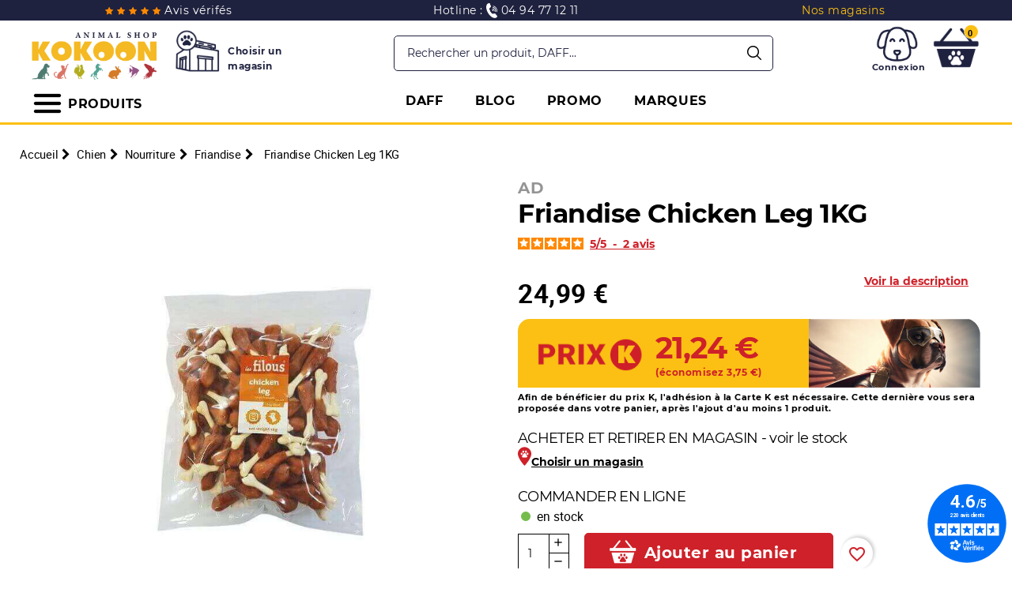

--- FILE ---
content_type: text/html; charset=utf-8
request_url: https://www.kokoonshop.com/produit/2211-friandise-chicken-leg-1kg.html
body_size: 54748
content:
<!doctype html><html lang="fr-FR"><head><meta charset="utf-8"><meta http-equiv="x-ua-compatible" content="ie=edge"><link rel="canonical" href="https://www.kokoonshop.com/produit/2211-friandise-chicken-leg-1kg.html"><title>Friandise Chicken Leg 1kg - Friandise et complément</title> <script data-keepinline="true">var ajaxGetProductUrl = '//www.kokoonshop.com/module/cdc_googletagmanager/async';
    var ajaxShippingEvent = 1;
    var ajaxPaymentEvent = 1;

/* datalayer */
dataLayer = window.dataLayer || [];
    let cdcDatalayer = {"pageCategory":"product","event":"view_item","ecommerce":{"currency":"EUR","items":[{"item_name":"Friandise Chicken Leg 1KG","item_id":"2211","price":"24.99","item_brand":"AD","item_category":"Chien","item_category2":"Nourriture","item_category3":"Friandise","quantity":1,"google_business_vertical":"retail"}],"value":"24.99"}};
    dataLayer.push(cdcDatalayer);

/* call to GTM Tag */
(function(w,d,s,l,i){w[l]=w[l]||[];w[l].push({'gtm.start':
new Date().getTime(),event:'gtm.js'});var f=d.getElementsByTagName(s)[0],
j=d.createElement(s),dl=l!='dataLayer'?'&l='+l:'';j.async=true;j.src=
'https://www.googletagmanager.com/gtm.js?id='+i+dl;f.parentNode.insertBefore(j,f);
})(window,document,'script','dataLayer','GTM-5JN579Z');

/* async call to avoid cache system for dynamic data */
dataLayer.push({
  'event': 'datalayer_ready'
});</script> <meta name="description" content="Friandise &quot;cuisses&quot; de poulet. A base de vraie viande de poulet et d&#039;amidon, source d&#039;énergie. Sachet d&#039;1kg"><meta name="keywords" content=""><meta name="robots" content="index"><link rel="canonical" href="https://www.kokoonshop.com/produit/2211-friandise-chicken-leg-1kg.html"> <script type="application/ld+json">{
    "@context": "https://schema.org",
    "@type": "Organization",
    "name" : "Kokoonshop",
    "url" : "https://www.kokoonshop.com/",
          "logo": {
        "@type": "ImageObject",
        "url":"https://wn56zxbt.tinifycdn.com/img/logo-1711613183.jpg"
      }
      }</script> <script type="application/ld+json">{
    "@context": "https://schema.org",
    "@type": "WebPage",
    "isPartOf": {
      "@type": "WebSite",
      "url":  "https://www.kokoonshop.com/",
      "name": "Kokoonshop"
    },
    "name": "Friandise Chicken Leg 1kg -  Friandise et complément",
    "url":  "https://www.kokoonshop.com/produit/2211-friandise-chicken-leg-1kg.html"
  }</script> <script type="application/ld+json">{
      "@context": "https://schema.org",
      "@type": "BreadcrumbList",
      "itemListElement": [
                  {
            "@type": "ListItem",
            "position": 1,
            "name": "Accueil",
            "item": "https://www.kokoonshop.com/"
          },                  {
            "@type": "ListItem",
            "position": 2,
            "name": "Chien",
            "item": "https://www.kokoonshop.com/12-nourriture-soin-jouets-et-accessoires-pour-chien"
          },                  {
            "@type": "ListItem",
            "position": 3,
            "name": "Nourriture",
            "item": "https://www.kokoonshop.com/884-nourriture-pour-chien"
          },                  {
            "@type": "ListItem",
            "position": 4,
            "name": "Friandise",
            "item": "https://www.kokoonshop.com/37-friandise-pour-chien"
          },                  {
            "@type": "ListItem",
            "position": 5,
            "name": "Friandise Chicken Leg 1KG",
            "item": "https://www.kokoonshop.com/produit/2211-friandise-chicken-leg-1kg.html"
          }              ]
    }</script> <script type="application/ld+json">{
    "@context": "https://schema.org/",
    "@type": "Product",
    "name": "Friandise Chicken Leg 1KG",
    "description": "Friandise &quot;cuisses&quot; de poulet.  A base de vraie viande de poulet et d&#039;amidon, source d&#039;énergie.  Sachet d&#039;1kg",
    "category": "Friandise",
    "image" :"https://wn56zxbt.tinifycdn.com/3397-home_default/friandise-chicken-leg-1kg.jpg",    "sku": "337576100023",
    "mpn": "337576100023"
    ,"gtin13": "3375761000239"
        ,
    "brand": {
      "@type": "Thing",
      "name": "AD"
    }
            ,
    "weight": {
        "@context": "https://schema.org",
        "@type": "QuantitativeValue",
        "value": "1.000000",
        "unitCode": "kg"
    }
        ,
    "offers": {
      "@type": "Offer",
      "priceCurrency": "EUR",
      "name": "Friandise Chicken Leg 1KG",
      "price": "24.99",
      "url": "https://www.kokoonshop.com/produit/2211-friandise-chicken-leg-1kg.html",
      "priceValidUntil": "2026-02-17",
              "image": ["https://wn56zxbt.tinifycdn.com/3397-large_default/friandise-chicken-leg-1kg.jpg","https://wn56zxbt.tinifycdn.com/3398-large_default/friandise-chicken-leg-1kg.jpg"],
            "sku": "337576100023",
      "mpn": "337576100023",
      "gtin13": "3375761000239",                  "availability": "https://schema.org/InStock",
      "seller": {
        "@type": "Organization",
        "name": "Kokoonshop"
      }
    }
      }</script> <meta property="og:title" content="Friandise Chicken Leg 1kg - Friandise et complément" /><meta property="og:description" content="Friandise &quot;cuisses&quot; de poulet. A base de vraie viande de poulet et d&#039;amidon, source d&#039;énergie. Sachet d&#039;1kg" /><meta property="og:url" content="https://www.kokoonshop.com/produit/2211-friandise-chicken-leg-1kg.html" /><meta property="og:site_name" content="Kokoonshop" /><meta name="viewport" content="width=device-width, initial-scale=1"><link rel="icon" type="image/vnd.microsoft.icon" href="https://wn56zxbt.tinifycdn.com/img/favicon-1.ico?1690470756"><link rel="shortcut icon" type="image/x-icon" href="https://wn56zxbt.tinifycdn.com/img/favicon-1.ico?1690470756"><link rel="preconnect" href="https://fonts.googleapis.com"><link rel="preconnect" href="https://fonts.gstatic.com" crossorigin> <script defer
    src="https://maps.googleapis.com/maps/api/js?key=AIzaSyAGRVaAtmVtu75zT-cu6dwffLUBXHNGW5w&libraries=places"></script> <link rel="stylesheet" href="https://fonts.googleapis.com/css?family=Open+Sans:400,700" type="text/css" media="all"><link rel="stylesheet" href="https://wn56zxbt.tinifycdn.com/themes/HotPizza/assets/cache/theme-ab0ee52458.css" type="text/css" media="all"> <script type="text/javascript">var ASSearchUrl = "https:\/\/www.kokoonshop.com\/module\/pm_advancedsearch4\/advancedsearch4";
        var TNTOfficiel = {"timestamp":1770067476761.369,"module":{"name":"tntofficiel","version":"1.0.16","title":"TNT","context":true,"ready":true},"config":{"google":{"map":{"url":"https:\/\/maps.googleapis.com\/maps\/api\/js","data":{"v":"3.exp","key":"AIzaSyAGRVaAtmVtu75zT-cu6dwffLUBXHNGW5w"},"default":{"lat":46.827742,"lng":2.835644,"zoom":6}}}},"translate":{"errorUnableLoadNotFoundStr":"Impossible de charger %s, non trouv&eacute; pour %s #%s","errorInvalidCredentialForAccountID":"Informations d'identification invalides pour TNTOfficielAccount #%s","errorInvalidPaybackAmountStr":"Le contre-remboursement par ch&egrave;que est de 10 000 Euros maximum.","errorInvalidTTLNoStore":"Impossible de stocker le cache. Le TTL n'est pas un nombre entier positif.","errorUnableLoadCreateCacheEntryKey":"Impossible de charger ou de cr&eacute;er une entr&eacute;e de cache pour la cl&eacute; %s.","errorUnableStoreValueType":"Impossible de stocker le cache. Le type est %s.","errorUnableStoreSize":"Impossible de stocker le cache. La taille d&eacute;passe 65535 octets.","errorUnableStoreSave":"Impossible de stocker le cache. Erreur lors de la sauvegarde.","errorDeleteIDCauseNotFoundStr":"Suppression de %s #%s car %s non trouv&eacute;.","errorDeleteIDCauseDeleteStr":"Suppression de %s #%s car %s supprim&eacute;.","errorNoDeliveryCarrierSelected":"Aucun transporteur s&eacute;lectionn&eacute;.","errorNoDeliveryOptionSelected":"Aucune option de livraison n'est s&eacute;lectionn&eacute;e.","errorWrongDeliveryCarrierSelected":"Mauvais transporteur s&eacute;lectionn&eacute;.","errorNoDeliveryAddressSelected":"Aucune adresse de livraison n'est s&eacute;lectionn&eacute;e.","errorDeliveryAddressDeleted":"Adresse de livraison supprim&eacute;e.","errorDeliveryOptionInconsistency":"Incoh&eacute;rence des options de livraison.","validateAdditionalCarrierInfo":"Veuillez renseigner les informations compl&eacute;mentaires de livraison en cliquant sur &laquo; valider &raquo;.","errorNoDeliveryPointSelected":"Veuillez s&eacute;lectionner un lieu de livraison.","errorFieldMandatory":"Le champ &amp;quot;%s&amp;quot; est obligatoire.","errorFieldInvalid":"Le champ &amp;quot;%s&amp;quot; est invalide.","fieldEmail":"E-mail","fieldMobile":"T&eacute;l&eacute;phone portable","errorFieldInvalidPhone":"Le num&eacute;ro de t&eacute;l&eacute;phone doit &ecirc;tre de 10 chiffres.","errorFieldMaxChar":"Le champ doit &ecirc;tre de %s caract&egrave;res maximum.","titleValidateDeliveryAddress":"Valider votre adresse de livraison","errorUnknownPostalCode":"Code postal inconnu.","validatePostalCodeDeliveryAddress":"Veuillez &eacute;diter et valider le code postal de votre adresse de livraison.","errorUnrecognizedCity":"Ville non reconnue.","selectCityDeliveryAddress":"Veuillez s&eacute;lectionner la ville de votre adresse de livraison.","labelPostalCode":"Code postal","labelCity":"Ville","buttonValidate":"Valider","errorUnableSetDeliveryPointStr":"Impossible de d&eacute;finir le point de livraison","errorUnknow":"Une erreur est survenue.","errorTechnical":"Une erreur technique est survenue.","errorConnection":"Une erreur de communication est survenue.","errorNetwork":"Une erreur r&eacute;seau est survenue.","errorFancybox":"Fancybox n'est pas disponible."},"link":{"controller":"productcontroller","front":{"shop":"https:\/\/www.kokoonshop.com\/","module":{"boxDeliveryPoints":"https:\/\/www.kokoonshop.com\/module\/tntofficiel\/carrier?action=boxDeliveryPoints","saveProductInfo":"https:\/\/www.kokoonshop.com\/module\/tntofficiel\/carrier?action=saveProductInfo","checkPaymentReady":"https:\/\/www.kokoonshop.com\/module\/tntofficiel\/carrier?action=checkPaymentReady","storeReceiverInfo":"https:\/\/www.kokoonshop.com\/module\/tntofficiel\/address?action=storeReceiverInfo","getAddressCities":"https:\/\/www.kokoonshop.com\/module\/tntofficiel\/address?action=getCities","updateAddressDelivery":"https:\/\/www.kokoonshop.com\/module\/tntofficiel\/address?action=updateDeliveryAddress","checkAddressPostcodeCity":"https:\/\/www.kokoonshop.com\/module\/tntofficiel\/address?action=checkPostcodeCity"},"page":{"order":"https:\/\/www.kokoonshop.com\/commande"}},"back":null,"image":"\/modules\/tntofficiel\/views\/img\/"},"country":{"8":"FR"},"carrier":{"list":{"820":{"account_type":"*","carrier_type":"INDIVIDUAL"},"821":{"account_type":"*","carrier_type":"DROPOFFPOINT"},"822":{"account_type":"*","carrier_type":"INDIVIDUAL"},"823":{"account_type":"*","carrier_type":"DROPOFFPOINT"}}},"order":{"isTNT":false}};
        var ajax_controller = "https:\/\/www.kokoonshop.com\/checkout-fields?ajax=1";
        var ajaxsearch = "1";
        var always_load_content = false;
        var as4_orderBySalesAsc = "Meilleures ventes en dernier";
        var as4_orderBySalesDesc = "Meilleures ventes en premier";
        var blockwishlistController = "https:\/\/www.kokoonshop.com\/module\/blockwishlist\/action";
        var checkout_label = "Commande";
        var cz_search_url = "https:\/\/www.kokoonshop.com\/module\/czproductsearch\/productsearch";
        var is_required_label = " est obligatoire";
        var prestashop = {"cart":{"products":[],"totals":{"total":{"type":"total","label":"Total","amount":0,"value":"0,00\u00a0\u20ac"},"total_including_tax":{"type":"total","label":"Total TTC","amount":0,"value":"0,00\u00a0\u20ac"},"total_excluding_tax":{"type":"total","label":"Total HT :","amount":0,"value":"0,00\u00a0\u20ac"}},"subtotals":{"products":{"type":"products","label":"Sous-total","amount":0,"value":"0,00\u00a0\u20ac"},"discounts":null,"shipping":{"type":"shipping","label":"Livraison","amount":0,"value":""},"tax":null},"products_count":0,"summary_string":"0 articles","vouchers":{"allowed":1,"added":[]},"discounts":[],"minimalPurchase":0,"minimalPurchaseRequired":""},"currency":{"id":1,"name":"EUR","iso_code":"EUR","iso_code_num":"978","sign":"\u20ac"},"customer":{"lastname":null,"firstname":null,"email":null,"birthday":null,"newsletter":null,"newsletter_date_add":null,"optin":null,"website":null,"company":null,"siret":null,"ape":null,"is_logged":false,"gender":{"type":null,"name":null},"addresses":[]},"language":{"name":"Fran\u00e7ais (French)","iso_code":"fr","locale":"fr-FR","language_code":"fr-fr","is_rtl":"0","date_format_lite":"d\/m\/Y","date_format_full":"d\/m\/Y H:i:s","id":1},"page":{"title":"","canonical":"https:\/\/www.kokoonshop.com\/produit\/2211-friandise-chicken-leg-1kg.html","meta":{"title":"Friandise Chicken Leg 1kg -  Friandise et compl\u00e9ment","description":"Friandise \"cuisses\" de poulet.\r\nA base de vraie viande de poulet et d'amidon, source d'\u00e9nergie.\r\nSachet d'1kg","keywords":"","robots":"index"},"page_name":"product","body_classes":{"lang-fr":true,"lang-rtl":false,"country-FR":true,"currency-EUR":true,"layout-full-width":true,"page-product":true,"tax-display-enabled":true,"product-id-2211":true,"product-Friandise Chicken Leg 1KG":true,"product-id-category-37":true,"product-id-manufacturer-144":true,"product-id-supplier-15":true,"product-available-for-order":true},"admin_notifications":[]},"shop":{"name":"Kokoonshop","logo":"https:\/\/wn56zxbt.tinifycdn.com\/img\/logo-1711613183.jpg","stores_icon":"","favicon":"https:\/\/wn56zxbt.tinifycdn.com\/img\/favicon-1.ico"},"urls":{"base_url":"https:\/\/www.kokoonshop.com\/","current_url":"https:\/\/www.kokoonshop.com\/produit\/2211-friandise-chicken-leg-1kg.html","shop_domain_url":"https:\/\/www.kokoonshop.com","img_ps_url":"https:\/\/wn56zxbt.tinifycdn.com\/img\/","img_cat_url":"https:\/\/wn56zxbt.tinifycdn.com\/img\/c\/","img_lang_url":"https:\/\/wn56zxbt.tinifycdn.com\/img\/l\/","img_prod_url":"https:\/\/wn56zxbt.tinifycdn.com\/img\/p\/","img_manu_url":"https:\/\/wn56zxbt.tinifycdn.com\/img\/m\/","img_sup_url":"https:\/\/wn56zxbt.tinifycdn.com\/img\/su\/","img_ship_url":"https:\/\/wn56zxbt.tinifycdn.com\/img\/s\/","img_store_url":"https:\/\/wn56zxbt.tinifycdn.com\/img\/st\/","img_col_url":"https:\/\/wn56zxbt.tinifycdn.com\/img\/co\/","img_url":"https:\/\/wn56zxbt.tinifycdn.com\/themes\/HotPizza\/assets\/img\/","css_url":"https:\/\/wn56zxbt.tinifycdn.com\/themes\/HotPizza\/assets\/css\/","js_url":"https:\/\/wn56zxbt.tinifycdn.com\/themes\/HotPizza\/assets\/js\/","pic_url":"https:\/\/wn56zxbt.tinifycdn.com\/upload\/","pages":{"address":"https:\/\/www.kokoonshop.com\/adresse","addresses":"https:\/\/www.kokoonshop.com\/adresses","authentication":"https:\/\/www.kokoonshop.com\/authentification","cart":"https:\/\/www.kokoonshop.com\/panier","category":"https:\/\/www.kokoonshop.com\/index.php?controller=category","cms":"https:\/\/www.kokoonshop.com\/index.php?controller=cms","contact":"https:\/\/www.kokoonshop.com\/contactez-nous","discount":"https:\/\/www.kokoonshop.com\/bons-de-reduction","guest_tracking":"https:\/\/www.kokoonshop.com\/suivi-commande-invite","history":"https:\/\/www.kokoonshop.com\/historique-des-commandes","identity":"https:\/\/www.kokoonshop.com\/identite","index":"https:\/\/www.kokoonshop.com\/","my_account":"https:\/\/www.kokoonshop.com\/mon-compte","order_confirmation":"https:\/\/www.kokoonshop.com\/confirmation-commande","order_detail":"https:\/\/www.kokoonshop.com\/index.php?controller=order-detail","order_follow":"https:\/\/www.kokoonshop.com\/details-de-la-commande","order":"https:\/\/www.kokoonshop.com\/commande","order_return":"https:\/\/www.kokoonshop.com\/index.php?controller=order-return","order_slip":"https:\/\/www.kokoonshop.com\/avoirs","pagenotfound":"https:\/\/www.kokoonshop.com\/page-non-trouvee","password":"https:\/\/www.kokoonshop.com\/mot-de-passe-oublie","pdf_invoice":"https:\/\/www.kokoonshop.com\/index.php?controller=pdf-invoice","pdf_order_return":"https:\/\/www.kokoonshop.com\/index.php?controller=pdf-order-return","pdf_order_slip":"https:\/\/www.kokoonshop.com\/index.php?controller=pdf-order-slip","prices_drop":"https:\/\/www.kokoonshop.com\/promotions","product":"https:\/\/www.kokoonshop.com\/index.php?controller=product","search":"https:\/\/www.kokoonshop.com\/recherche","sitemap":"https:\/\/www.kokoonshop.com\/plan-du-site","stores":"https:\/\/www.kokoonshop.com\/magasins","supplier":"https:\/\/www.kokoonshop.com\/fournisseurs","register":"https:\/\/www.kokoonshop.com\/authentification?create_account=1","order_login":"https:\/\/www.kokoonshop.com\/commande?login=1"},"alternative_langs":[],"theme_assets":"\/themes\/HotPizza\/assets\/","actions":{"logout":"https:\/\/www.kokoonshop.com\/?mylogout="},"no_picture_image":{"bySize":{"cart_default2":{"url":"https:\/\/wn56zxbt.tinifycdn.com\/img\/p\/fr-default-cart_default2.jpg","width":90,"height":90},"small_default":{"url":"https:\/\/wn56zxbt.tinifycdn.com\/img\/p\/fr-default-small_default.jpg","width":98,"height":98},"cart_default":{"url":"https:\/\/wn56zxbt.tinifycdn.com\/img\/p\/fr-default-cart_default.jpg","width":125,"height":125},"home_default":{"url":"https:\/\/wn56zxbt.tinifycdn.com\/img\/p\/fr-default-home_default.jpg","width":250,"height":250},"medium_default":{"url":"https:\/\/wn56zxbt.tinifycdn.com\/img\/p\/fr-default-medium_default.jpg","width":452,"height":452},"large_default":{"url":"https:\/\/wn56zxbt.tinifycdn.com\/img\/p\/fr-default-large_default.jpg","width":800,"height":800}},"small":{"url":"https:\/\/wn56zxbt.tinifycdn.com\/img\/p\/fr-default-cart_default2.jpg","width":90,"height":90},"medium":{"url":"https:\/\/wn56zxbt.tinifycdn.com\/img\/p\/fr-default-home_default.jpg","width":250,"height":250},"large":{"url":"https:\/\/wn56zxbt.tinifycdn.com\/img\/p\/fr-default-large_default.jpg","width":800,"height":800},"legend":""}},"configuration":{"display_taxes_label":true,"display_prices_tax_incl":true,"is_catalog":false,"show_prices":true,"opt_in":{"partner":false},"quantity_discount":{"type":"discount","label":"Remise sur prix unitaire"},"voucher_enabled":1,"return_enabled":1},"field_required":[],"breadcrumb":{"links":[{"title":"Accueil","url":"https:\/\/www.kokoonshop.com\/"},{"title":"Chien","url":"https:\/\/www.kokoonshop.com\/12-nourriture-soin-jouets-et-accessoires-pour-chien"},{"title":"Nourriture","url":"https:\/\/www.kokoonshop.com\/884-nourriture-pour-chien"},{"title":"Friandise","url":"https:\/\/www.kokoonshop.com\/37-friandise-pour-chien"},{"title":"Friandise Chicken Leg 1KG","url":"https:\/\/www.kokoonshop.com\/produit\/2211-friandise-chicken-leg-1kg.html"}],"count":5},"link":{"protocol_link":"https:\/\/","protocol_content":"https:\/\/"},"time":1770067475,"static_token":"71251567e2d5406d9c31d6238b846df2","token":"6367c5ed99e9a6ae497115fd5302cb87","debug":false};
        var productsAlreadyTagged = [];
        var psemailsubscription_subscription = "https:\/\/www.kokoonshop.com\/module\/ps_emailsubscription\/subscription";
        var psr_icon_color = "#F19D76";
        var removeFromWishlistUrl = "https:\/\/www.kokoonshop.com\/module\/blockwishlist\/action?action=deleteProductFromWishlist";
        var ssIsCeInstalled = false;
        var wishlistAddProductToCartUrl = "https:\/\/www.kokoonshop.com\/module\/blockwishlist\/action?action=addProductToCart";
        var wishlistUrl = "https:\/\/www.kokoonshop.com\/module\/blockwishlist\/view";</script> <script type="text/javascript">var sp_link_base ='https://wn56zxbt.tinifycdn.com';</script> <script type="text/javascript">function renderDataAjax(jsonData)
{
    for (var key in jsonData) {
	    if(key=='java_script')
        {
            $('body').append(jsonData[key]);
        }
        else
            if($('#ets_speed_dy_'+key).length)
            {
                if($('#ets_speed_dy_'+key+' #layer_cart').length)
                {
                    $('#ets_speed_dy_'+key).before($('#ets_speed_dy_'+key+' #layer_cart').clone());
                    $('#ets_speed_dy_'+key+' #layer_cart').remove();
                    $('#layer_cart').before('<div class="layer_cart_overlay"></div>');
                }
                $('.ets_speed_dynamic_hook[id="ets_speed_dy_'+key+'"]').replaceWith(jsonData[key]);
            }
              
    }
    if($('#header .shopping_cart').length && $('#header .cart_block').length)
    {
        var shopping_cart = new HoverWatcher('#header .shopping_cart');
        var cart_block = new HoverWatcher('#header .cart_block');
        $("#header .shopping_cart a:first").hover(
    		function(){
    			if (ajaxCart.nb_total_products > 0 || parseInt($('.ajax_cart_quantity').html()) > 0)
    				$("#header .cart_block").stop(true, true).slideDown(450);
    		},
    		function(){
    			setTimeout(function(){
    				if (!shopping_cart.isHoveringOver() && !cart_block.isHoveringOver())
    					$("#header .cart_block").stop(true, true).slideUp(450);
    			}, 200);
    		}
    	);
    }
    if(typeof jsonData.custom_js!== undefined && jsonData.custom_js)
        $('head').append('<script src="'+sp_link_base+'/modules/ets_superspeed/views/js/script_custom.js">');
}</script> <style>.layered_filter_ul .radio,.layered_filter_ul .checkbox {
    display: inline-block;
}
.ets_speed_dynamic_hook .cart-products-count{
    display:none!important;
}
.ets_speed_dynamic_hook .ajax_cart_quantity ,.ets_speed_dynamic_hook .ajax_cart_product_txt,.ets_speed_dynamic_hook .ajax_cart_product_txt_s{
    display:none!important;
}
.ets_speed_dynamic_hook .shopping_cart > a:first-child:after {
    display:none!important;
}</style><div class="kb_gdpr_consent_contact" style="display: none;"><div class="kb_custom_gdpr_field_block"><div class="form-group "><div > <label for="kb_gdpr_consent_checkbox_1" style=""><div class="pull-xs-left"><input type="checkbox" name="kb_gdpr_consent_checkbox_1" id="kb_gdpr_consent_checkbox_1" class="kbgdprcheckbox is_required" value="1"></div> <span class="kbgdpr_consent_text" > En validant ce formulaire, j’accepte que Kokoon Animal Shop utilise mes données afin de traiter ma demande. <span> <a href="https://www.kokoonshop.com/content/22-vie-privee" class="iframe rgpd" target="_blank" rel="nofollow">(Cliquez ici pour lire)</a> </span> </span> </label></div></div></div></div> <script>var kb_gdpr_checkbox_mand = "Merci de cocher la case liée aux conditions d'acceptation du traitement des données";
    var kb_gdpr_field_required = "Champ requis";</script> <style>.ets_mm_megamenu .mm_menus_li .h4,
.ets_mm_megamenu .mm_menus_li .h5,
.ets_mm_megamenu .mm_menus_li .h6,
.ets_mm_megamenu .mm_menus_li .h1,
.ets_mm_megamenu .mm_menus_li .h2,
.ets_mm_megamenu .mm_menus_li .h3,
.ets_mm_megamenu .mm_menus_li .h4 *:not(i),
.ets_mm_megamenu .mm_menus_li .h5 *:not(i),
.ets_mm_megamenu .mm_menus_li .h6 *:not(i),
.ets_mm_megamenu .mm_menus_li .h1 *:not(i),
.ets_mm_megamenu .mm_menus_li .h2 *:not(i),
.ets_mm_megamenu .mm_menus_li .h3 *:not(i),
.ets_mm_megamenu .mm_menus_li > a{
    font-family: inherit;
}
.ets_mm_megamenu *:not(.fa):not(i){
    font-family: inherit;
}

.ets_mm_block *{
    font-size: 14px;
}    

@media (min-width: 768px){
/*layout 1*/
    .ets_mm_megamenu.layout_layout1{
        background: ;
    }
    .layout_layout1 .ets_mm_megamenu_content{
      background: linear-gradient(#FFFFFF, #F2F2F2) repeat scroll 0 0 rgba(0, 0, 0, 0);
      background: -webkit-linear-gradient(#FFFFFF, #F2F2F2) repeat scroll 0 0 rgba(0, 0, 0, 0);
      background: -o-linear-gradient(#FFFFFF, #F2F2F2) repeat scroll 0 0 rgba(0, 0, 0, 0);
    }
    .ets_mm_megamenu.layout_layout1:not(.ybc_vertical_menu) .mm_menus_ul{
         background: ;
    }

    #header .layout_layout1:not(.ybc_vertical_menu) .mm_menus_li > a,
    .layout_layout1 .ybc-menu-vertical-button,
    .layout_layout1 .mm_extra_item *{
        color: #484848
    }
    .layout_layout1 .ybc-menu-vertical-button .ybc-menu-button-toggle_icon_default .icon-bar{
        background-color: #484848
    }
    .layout_layout1:not(.click_open_submenu) .mm_menus_li:hover > a,
    .layout_layout1.click_open_submenu .mm_menus_li.open_li > a,
    .layout_layout1 .mm_menus_li.active > a,
    #header .layout_layout1:not(.click_open_submenu) .mm_menus_li:hover > a,
    #header .layout_layout1.click_open_submenu .mm_menus_li.open_li > a,
    #header .layout_layout1 .mm_menus_li.menu_hover > a,
    .layout_layout1:hover .ybc-menu-vertical-button,
    .layout_layout1 .mm_extra_item button[type="submit"]:hover i,
    #header .layout_layout1 .mm_menus_li.active > a{
        color: #ec4249;
    }
    
    .layout_layout1:not(.ybc_vertical_menu):not(.click_open_submenu) .mm_menus_li > a:before,
    .layout_layout1:not(.ybc_vertical_menu).click_open_submenu .mm_menus_li.open_li > a:before,
    .layout_layout1.ybc_vertical_menu:hover .ybc-menu-vertical-button:before,
    .layout_layout1:hover .ybc-menu-vertical-button .ybc-menu-button-toggle_icon_default .icon-bar,
    .ybc-menu-vertical-button.layout_layout1:hover{background-color: #ec4249;}
    
    .layout_layout1:not(.ybc_vertical_menu):not(.click_open_submenu) .mm_menus_li:hover > a,
    .layout_layout1:not(.ybc_vertical_menu).click_open_submenu .mm_menus_li.open_li > a,
    .layout_layout1:not(.ybc_vertical_menu) .mm_menus_li.menu_hover > a,
    .ets_mm_megamenu.layout_layout1.ybc_vertical_menu:hover,
    #header .layout_layout1:not(.ybc_vertical_menu):not(.click_open_submenu) .mm_menus_li:hover > a,
    #header .layout_layout1:not(.ybc_vertical_menu).click_open_submenu .mm_menus_li.open_li > a,
    #header .layout_layout1:not(.ybc_vertical_menu) .mm_menus_li.menu_hover > a,
    .ets_mm_megamenu.layout_layout1.ybc_vertical_menu:hover{
        background: #ffffff;
    }
    
    .layout_layout1.ets_mm_megamenu .mm_columns_ul,
    .layout_layout1.ybc_vertical_menu .mm_menus_ul{
        background-color: #ffffff;
    }
    #header .layout_layout1 .ets_mm_block_content a,
    #header .layout_layout1 .ets_mm_block_content p,
    .layout_layout1.ybc_vertical_menu .mm_menus_li > a,
    #header .layout_layout1.ybc_vertical_menu .mm_menus_li > a{
        color: #414141;
    }
    
    .layout_layout1 .mm_columns_ul .h1,
    .layout_layout1 .mm_columns_ul .h2,
    .layout_layout1 .mm_columns_ul .h3,
    .layout_layout1 .mm_columns_ul .h4,
    .layout_layout1 .mm_columns_ul .h5,
    .layout_layout1 .mm_columns_ul .h6,
    .layout_layout1 .mm_columns_ul .ets_mm_block > .h1 a,
    .layout_layout1 .mm_columns_ul .ets_mm_block > .h2 a,
    .layout_layout1 .mm_columns_ul .ets_mm_block > .h3 a,
    .layout_layout1 .mm_columns_ul .ets_mm_block > .h4 a,
    .layout_layout1 .mm_columns_ul .ets_mm_block > .h5 a,
    .layout_layout1 .mm_columns_ul .ets_mm_block > .h6 a,
    #header .layout_layout1 .mm_columns_ul .ets_mm_block > .h1 a,
    #header .layout_layout1 .mm_columns_ul .ets_mm_block > .h2 a,
    #header .layout_layout1 .mm_columns_ul .ets_mm_block > .h3 a,
    #header .layout_layout1 .mm_columns_ul .ets_mm_block > .h4 a,
    #header .layout_layout1 .mm_columns_ul .ets_mm_block > .h5 a,
    #header .layout_layout1 .mm_columns_ul .ets_mm_block > .h6 a,
    .layout_layout1 .mm_columns_ul .h1,
    .layout_layout1 .mm_columns_ul .h2,
    .layout_layout1 .mm_columns_ul .h3,
    .layout_layout1 .mm_columns_ul .h4,
    .layout_layout1 .mm_columns_ul .h5,
    .layout_layout1 .mm_columns_ul .h6{
        color: #414141;
    }
    
    
    .layout_layout1 li:hover > a,
    .layout_layout1 li > a:hover,
    .layout_layout1 .mm_tabs_li.open .mm_tab_toggle_title,
    .layout_layout1 .mm_tabs_li.open .mm_tab_toggle_title a,
    .layout_layout1 .mm_tabs_li:hover .mm_tab_toggle_title,
    .layout_layout1 .mm_tabs_li:hover .mm_tab_toggle_title a,
    #header .layout_layout1 .mm_tabs_li.open .mm_tab_toggle_title,
    #header .layout_layout1 .mm_tabs_li.open .mm_tab_toggle_title a,
    #header .layout_layout1 .mm_tabs_li:hover .mm_tab_toggle_title,
    #header .layout_layout1 .mm_tabs_li:hover .mm_tab_toggle_title a,
    .layout_layout1.ybc_vertical_menu .mm_menus_li > a,
    #header .layout_layout1 li:hover > a,
    .layout_layout1.ybc_vertical_menu:not(.click_open_submenu) .mm_menus_li:hover > a,
    .layout_layout1.ybc_vertical_menu.click_open_submenu .mm_menus_li.open_li > a,
    #header .layout_layout1.ybc_vertical_menu:not(.click_open_submenu) .mm_menus_li:hover > a,
    #header .layout_layout1.ybc_vertical_menu.click_open_submenu .mm_menus_li.open_li > a,
    #header .layout_layout1 .mm_columns_ul .mm_block_type_product .product-title > a:hover,
    #header .layout_layout1 li > a:hover{color: #ec4249;}
    
    
/*end layout 1*/
    
    
    /*layout 2*/
    .ets_mm_megamenu.layout_layout2{
        background-color: #3cabdb;
    }
    
    #header .layout_layout2:not(.ybc_vertical_menu) .mm_menus_li > a,
    .layout_layout2 .ybc-menu-vertical-button,
    .layout_layout2 .mm_extra_item *{
        color: #ffffff
    }
    .layout_layout2 .ybc-menu-vertical-button .ybc-menu-button-toggle_icon_default .icon-bar{
        background-color: #ffffff
    }
    .layout_layout2:not(.ybc_vertical_menu):not(.click_open_submenu) .mm_menus_li:hover > a,
    .layout_layout2:not(.ybc_vertical_menu).click_open_submenu .mm_menus_li.open_li > a,
    .layout_layout2:not(.ybc_vertical_menu) .mm_menus_li.active > a,
    #header .layout_layout2:not(.ybc_vertical_menu):not(.click_open_submenu) .mm_menus_li:hover > a,
    #header .layout_layout2:not(.ybc_vertical_menu).click_open_submenu .mm_menus_li.open_li > a,
    .layout_layout2:hover .ybc-menu-vertical-button,
    .layout_layout2 .mm_extra_item button[type="submit"]:hover i,
    #header .layout_layout2:not(.ybc_vertical_menu) .mm_menus_li.active > a{color: #ffffff;}
    
    .layout_layout2:hover .ybc-menu-vertical-button .ybc-menu-button-toggle_icon_default .icon-bar{
        background-color: #ffffff;
    }
    .layout_layout2:not(.ybc_vertical_menu):not(.click_open_submenu) .mm_menus_li:hover > a,
    .layout_layout2:not(.ybc_vertical_menu).click_open_submenu .mm_menus_li.open_li > a,
    #header .layout_layout2:not(.ybc_vertical_menu):not(.click_open_submenu) .mm_menus_li:hover > a,
    #header .layout_layout2:not(.ybc_vertical_menu).click_open_submenu .mm_menus_li.open_li > a,
    .ets_mm_megamenu.layout_layout2.ybc_vertical_menu:hover{
        background-color: #50b4df;
    }
    
    .layout_layout2.ets_mm_megamenu .mm_columns_ul,
    .layout_layout2.ybc_vertical_menu .mm_menus_ul{
        background-color: #ffffff;
    }
    #header .layout_layout2 .ets_mm_block_content a,
    .layout_layout2.ybc_vertical_menu .mm_menus_li > a,
    #header .layout_layout2.ybc_vertical_menu .mm_menus_li > a,
    #header .layout_layout2 .ets_mm_block_content p{
        color: #666666;
    }
    
    .layout_layout2 .mm_columns_ul .h1,
    .layout_layout2 .mm_columns_ul .h2,
    .layout_layout2 .mm_columns_ul .h3,
    .layout_layout2 .mm_columns_ul .h4,
    .layout_layout2 .mm_columns_ul .h5,
    .layout_layout2 .mm_columns_ul .h6,
    .layout_layout2 .mm_columns_ul .ets_mm_block > .h1 a,
    .layout_layout2 .mm_columns_ul .ets_mm_block > .h2 a,
    .layout_layout2 .mm_columns_ul .ets_mm_block > .h3 a,
    .layout_layout2 .mm_columns_ul .ets_mm_block > .h4 a,
    .layout_layout2 .mm_columns_ul .ets_mm_block > .h5 a,
    .layout_layout2 .mm_columns_ul .ets_mm_block > .h6 a,
    #header .layout_layout2 .mm_columns_ul .ets_mm_block > .h1 a,
    #header .layout_layout2 .mm_columns_ul .ets_mm_block > .h2 a,
    #header .layout_layout2 .mm_columns_ul .ets_mm_block > .h3 a,
    #header .layout_layout2 .mm_columns_ul .ets_mm_block > .h4 a,
    #header .layout_layout2 .mm_columns_ul .ets_mm_block > .h5 a,
    #header .layout_layout2 .mm_columns_ul .ets_mm_block > .h6 a,
    .layout_layout2 .mm_columns_ul .h1,
    .layout_layout2 .mm_columns_ul .h2,
    .layout_layout2 .mm_columns_ul .h3,
    .layout_layout2 .mm_columns_ul .h4,
    .layout_layout2 .mm_columns_ul .h5,
    .layout_layout2 .mm_columns_ul .h6{
        color: #414141;
    }
    
    
    .layout_layout2 li:hover > a,
    .layout_layout2 li > a:hover,
    .layout_layout2 .mm_tabs_li.open .mm_tab_toggle_title,
    .layout_layout2 .mm_tabs_li.open .mm_tab_toggle_title a,
    .layout_layout2 .mm_tabs_li:hover .mm_tab_toggle_title,
    .layout_layout2 .mm_tabs_li:hover .mm_tab_toggle_title a,
    #header .layout_layout2 .mm_tabs_li.open .mm_tab_toggle_title,
    #header .layout_layout2 .mm_tabs_li.open .mm_tab_toggle_title a,
    #header .layout_layout2 .mm_tabs_li:hover .mm_tab_toggle_title,
    #header .layout_layout2 .mm_tabs_li:hover .mm_tab_toggle_title a,
    #header .layout_layout2 li:hover > a,
    .layout_layout2.ybc_vertical_menu .mm_menus_li > a,
    .layout_layout2.ybc_vertical_menu:not(.click_open_submenu) .mm_menus_li:hover > a,
    .layout_layout2.ybc_vertical_menu.click_open_submenu .mm_menus_li.open_li > a,
    #header .layout_layout2.ybc_vertical_menu:not(.click_open_submenu) .mm_menus_li:hover > a,
    #header .layout_layout2.ybc_vertical_menu.click_open_submenu.open_li .mm_menus_li > a,
    #header .layout_layout2 .mm_columns_ul .mm_block_type_product .product-title > a:hover,
    #header .layout_layout2 li > a:hover{color: #fc4444;}
    
    
    
    /*layout 3*/
    .ets_mm_megamenu.layout_layout3,
    .layout_layout3 .mm_tab_li_content{
        background-color: #333333;
        
    }
    #header .layout_layout3:not(.ybc_vertical_menu) .mm_menus_li > a,
    .layout_layout3 .ybc-menu-vertical-button,
    .layout_layout3 .mm_extra_item *{
        color: #ffffff
    }
    .layout_layout3 .ybc-menu-vertical-button .ybc-menu-button-toggle_icon_default .icon-bar{
        background-color: #ffffff
    }
    .layout_layout3:not(.click_open_submenu) .mm_menus_li:hover > a,
    .layout_layout3.click_open_submenu .mm_menus_li.open_li > a,
    .layout_layout3 .mm_menus_li.active > a,
    .layout_layout3 .mm_extra_item button[type="submit"]:hover i,
    #header .layout_layout3:not(.click_open_submenu) .mm_menus_li:hover > a,
    #header .layout_layout3.click_open_submenu .mm_menus_li.open_li > a,
    #header .layout_layout3 .mm_menus_li.active > a,
    .layout_layout3:hover .ybc-menu-vertical-button,
    .layout_layout3:hover .ybc-menu-vertical-button .ybc-menu-button-toggle_icon_default .icon-bar{
        color: #ffffff;
    }
    
    .layout_layout3:not(.ybc_vertical_menu):not(.click_open_submenu) .mm_menus_li:hover > a,
    .layout_layout3:not(.ybc_vertical_menu).click_open_submenu .mm_menus_li.open_li > a,
    #header .layout_layout3:not(.ybc_vertical_menu):not(.click_open_submenu) .mm_menus_li:hover > a,
    #header .layout_layout3:not(.ybc_vertical_menu).click_open_submenu .mm_menus_li.open_li > a,
    .ets_mm_megamenu.layout_layout3.ybc_vertical_menu:hover,
    .layout_layout3 .mm_tabs_li.open .mm_columns_contents_ul,
    .layout_layout3 .mm_tabs_li.open .mm_tab_li_content {
        background-color: #000000;
    }
    .layout_layout3 .mm_tabs_li.open.mm_tabs_has_content .mm_tab_li_content .mm_tab_name::before{
        border-right-color: #000000;
    }
    .layout_layout3.ets_mm_megamenu .mm_columns_ul,
    .ybc_vertical_menu.layout_layout3 .mm_menus_ul.ets_mn_submenu_full_height .mm_menus_li:hover a::before,
    .layout_layout3.ybc_vertical_menu .mm_menus_ul{
        background-color: #000000;
        border-color: #000000;
    }
    #header .layout_layout3 .ets_mm_block_content a,
    #header .layout_layout3 .ets_mm_block_content p,
    .layout_layout3.ybc_vertical_menu .mm_menus_li > a,
    #header .layout_layout3.ybc_vertical_menu .mm_menus_li > a{
        color: #dcdcdc;
    }
    
    .layout_layout3 .mm_columns_ul .h1,
    .layout_layout3 .mm_columns_ul .h2,
    .layout_layout3 .mm_columns_ul .h3,
    .layout_layout3 .mm_columns_ul .h4,
    .layout_layout3 .mm_columns_ul .h5,
    .layout_layout3 .mm_columns_ul .h6,
    .layout_layout3 .mm_columns_ul .ets_mm_block > .h1 a,
    .layout_layout3 .mm_columns_ul .ets_mm_block > .h2 a,
    .layout_layout3 .mm_columns_ul .ets_mm_block > .h3 a,
    .layout_layout3 .mm_columns_ul .ets_mm_block > .h4 a,
    .layout_layout3 .mm_columns_ul .ets_mm_block > .h5 a,
    .layout_layout3 .mm_columns_ul .ets_mm_block > .h6 a,
    #header .layout_layout3 .mm_columns_ul .ets_mm_block > .h1 a,
    #header .layout_layout3 .mm_columns_ul .ets_mm_block > .h2 a,
    #header .layout_layout3 .mm_columns_ul .ets_mm_block > .h3 a,
    #header .layout_layout3 .mm_columns_ul .ets_mm_block > .h4 a,
    #header .layout_layout3 .mm_columns_ul .ets_mm_block > .h5 a,
    #header .layout_layout3 .mm_columns_ul .ets_mm_block > .h6 a,
    .layout_layout3 .mm_columns_ul .h1,
    .layout_layout3 .mm_columns_ul .h2,
    .layout_layout3 .mm_columns_ul .h3,
    .layout_layout3.ybc_vertical_menu:not(.click_open_submenu) .mm_menus_li:hover > a,
    .layout_layout3.ybc_vertical_menu.click_open_submenu .mm_menus_li.open_li > a,
    #header .layout_layout3.ybc_vertical_menu:not(.click_open_submenu) .mm_menus_li:hover > a,
    #header .layout_layout3.ybc_vertical_menu.click_open_submenu .mm_menus_li.open_li > a,
    .layout_layout3 .mm_columns_ul .h4,
    .layout_layout3 .mm_columns_ul .h5,
    .layout_layout3 .mm_columns_ul .h6{
        color: #ec4249;
    }
    
    
    .layout_layout3 li:hover > a,
    .layout_layout3 li > a:hover,
    .layout_layout3 .mm_tabs_li.open .mm_tab_toggle_title,
    .layout_layout3 .mm_tabs_li.open .mm_tab_toggle_title a,
    .layout_layout3 .mm_tabs_li:hover .mm_tab_toggle_title,
    .layout_layout3 .mm_tabs_li:hover .mm_tab_toggle_title a,
    #header .layout_layout3 .mm_tabs_li.open .mm_tab_toggle_title,
    #header .layout_layout3 .mm_tabs_li.open .mm_tab_toggle_title a,
    #header .layout_layout3 .mm_tabs_li:hover .mm_tab_toggle_title,
    #header .layout_layout3 .mm_tabs_li:hover .mm_tab_toggle_title a,
    #header .layout_layout3 li:hover > a,
    #header .layout_layout3 .mm_columns_ul .mm_block_type_product .product-title > a:hover,
    #header .layout_layout3 li > a:hover,
    .layout_layout3.ybc_vertical_menu .mm_menus_li > a,
    .layout_layout3 .has-sub .ets_mm_categories li > a:hover,
    #header .layout_layout3 .has-sub .ets_mm_categories li > a:hover{color: #fc4444;}
    
    
    /*layout 4*/
    
    .ets_mm_megamenu.layout_layout4{
        background-color: ;
    }
    .ets_mm_megamenu.layout_layout4:not(.ybc_vertical_menu) .mm_menus_ul{
         background: ;
    }

    #header .layout_layout4:not(.ybc_vertical_menu) .mm_menus_li > a,
    .layout_layout4 .ybc-menu-vertical-button,
    .layout_layout4 .mm_extra_item *{
        color: #333333
    }
    .layout_layout4 .ybc-menu-vertical-button .ybc-menu-button-toggle_icon_default .icon-bar{
        background-color: #333333
    }
    
    .layout_layout4:not(.click_open_submenu) .mm_menus_li:hover > a,
    .layout_layout4.click_open_submenu .mm_menus_li.open_li > a,
    .layout_layout4 .mm_menus_li.active > a,
    #header .layout_layout4:not(.click_open_submenu) .mm_menus_li:hover > a,
    #header .layout_layout4.click_open_submenu .mm_menus_li.open_li > a,
    .layout_layout4:hover .ybc-menu-vertical-button,
    #header .layout_layout4 .mm_menus_li.active > a{color: #ffffff;}
    
    .layout_layout4:hover .ybc-menu-vertical-button .ybc-menu-button-toggle_icon_default .icon-bar{
        background-color: #ffffff;
    }
    
    .layout_layout4:not(.ybc_vertical_menu):not(.click_open_submenu) .mm_menus_li:hover > a,
    .layout_layout4:not(.ybc_vertical_menu).click_open_submenu .mm_menus_li.open_li > a,
    .layout_layout4:not(.ybc_vertical_menu) .mm_menus_li.active > a,
    .layout_layout4:not(.ybc_vertical_menu) .mm_menus_li:hover > span, 
    .layout_layout4:not(.ybc_vertical_menu) .mm_menus_li.active > span,
    #header .layout_layout4:not(.ybc_vertical_menu):not(.click_open_submenu) .mm_menus_li:hover > a,
    #header .layout_layout4:not(.ybc_vertical_menu).click_open_submenu .mm_menus_li.open_li > a,
    #header .layout_layout4:not(.ybc_vertical_menu) .mm_menus_li.active > a,
    .layout_layout4:not(.ybc_vertical_menu):not(.click_open_submenu) .mm_menus_li:hover > a,
    .layout_layout4:not(.ybc_vertical_menu).click_open_submenu .mm_menus_li.open_li > a,
    #header .layout_layout4:not(.ybc_vertical_menu):not(.click_open_submenu) .mm_menus_li:hover > a,
    #header .layout_layout4:not(.ybc_vertical_menu).click_open_submenu .mm_menus_li.open_li > a,
    .ets_mm_megamenu.layout_layout4.ybc_vertical_menu:hover,
    #header .layout_layout4 .mm_menus_li:hover > span, 
    #header .layout_layout4 .mm_menus_li.active > span{
        background-color: #ec4249;
    }
    .layout_layout4 .ets_mm_megamenu_content {
      border-bottom-color: #ec4249;
    }
    
    .layout_layout4.ets_mm_megamenu .mm_columns_ul,
    .ybc_vertical_menu.layout_layout4 .mm_menus_ul .mm_menus_li:hover a::before,
    .layout_layout4.ybc_vertical_menu .mm_menus_ul{
        background-color: #ffffff;
    }
    #header .layout_layout4 .ets_mm_block_content a,
    .layout_layout4.ybc_vertical_menu .mm_menus_li > a,
    #header .layout_layout4.ybc_vertical_menu .mm_menus_li > a,
    #header .layout_layout4 .ets_mm_block_content p{
        color: #666666;
    }
    
    .layout_layout4 .mm_columns_ul .h1,
    .layout_layout4 .mm_columns_ul .h2,
    .layout_layout4 .mm_columns_ul .h3,
    .layout_layout4 .mm_columns_ul .h4,
    .layout_layout4 .mm_columns_ul .h5,
    .layout_layout4 .mm_columns_ul .h6,
    .layout_layout4 .mm_columns_ul .ets_mm_block > .h1 a,
    .layout_layout4 .mm_columns_ul .ets_mm_block > .h2 a,
    .layout_layout4 .mm_columns_ul .ets_mm_block > .h3 a,
    .layout_layout4 .mm_columns_ul .ets_mm_block > .h4 a,
    .layout_layout4 .mm_columns_ul .ets_mm_block > .h5 a,
    .layout_layout4 .mm_columns_ul .ets_mm_block > .h6 a,
    #header .layout_layout4 .mm_columns_ul .ets_mm_block > .h1 a,
    #header .layout_layout4 .mm_columns_ul .ets_mm_block > .h2 a,
    #header .layout_layout4 .mm_columns_ul .ets_mm_block > .h3 a,
    #header .layout_layout4 .mm_columns_ul .ets_mm_block > .h4 a,
    #header .layout_layout4 .mm_columns_ul .ets_mm_block > .h5 a,
    #header .layout_layout4 .mm_columns_ul .ets_mm_block > .h6 a,
    .layout_layout4 .mm_columns_ul .h1,
    .layout_layout4 .mm_columns_ul .h2,
    .layout_layout4 .mm_columns_ul .h3,
    .layout_layout4 .mm_columns_ul .h4,
    .layout_layout4 .mm_columns_ul .h5,
    .layout_layout4 .mm_columns_ul .h6{
        color: #414141;
    }
    
    .layout_layout4 li:hover > a,
    .layout_layout4 li > a:hover,
    .layout_layout4 .mm_tabs_li.open .mm_tab_toggle_title,
    .layout_layout4 .mm_tabs_li.open .mm_tab_toggle_title a,
    .layout_layout4 .mm_tabs_li:hover .mm_tab_toggle_title,
    .layout_layout4 .mm_tabs_li:hover .mm_tab_toggle_title a,
    #header .layout_layout4 .mm_tabs_li.open .mm_tab_toggle_title,
    #header .layout_layout4 .mm_tabs_li.open .mm_tab_toggle_title a,
    #header .layout_layout4 .mm_tabs_li:hover .mm_tab_toggle_title,
    #header .layout_layout4 .mm_tabs_li:hover .mm_tab_toggle_title a,
    #header .layout_layout4 li:hover > a,
    .layout_layout4.ybc_vertical_menu .mm_menus_li > a,
    .layout_layout4.ybc_vertical_menu:not(.click_open_submenu) .mm_menus_li:hover > a,
    .layout_layout4.ybc_vertical_menu.click_open_submenu .mm_menus_li.open_li > a,
    #header .layout_layout4.ybc_vertical_menu:not(.click_open_submenu) .mm_menus_li:hover > a,
    #header .layout_layout4.ybc_vertical_menu.click_open_submenu .mm_menus_li.open_li > a,
    #header .layout_layout4 .mm_columns_ul .mm_block_type_product .product-title > a:hover,
    #header .layout_layout4 li > a:hover{color: #ec4249;}
    
    /* end layout 4*/
    
    
    
    
    /* Layout 5*/
    .ets_mm_megamenu.layout_layout5{
        background-color: ;
    }
    .ets_mm_megamenu.layout_layout5:not(.ybc_vertical_menu) .mm_menus_ul{
         background: ;
    }
    
    #header .layout_layout5:not(.ybc_vertical_menu) .mm_menus_li > a,
    .layout_layout5 .ybc-menu-vertical-button,
    .layout_layout5 .mm_extra_item *{
        color: #333333
    }
    .layout_layout5 .ybc-menu-vertical-button .ybc-menu-button-toggle_icon_default .icon-bar{
        background-color: #333333
    }
    .layout_layout5:not(.click_open_submenu) .mm_menus_li:hover > a,
    .layout_layout5.click_open_submenu .mm_menus_li.open_li > a,
    .layout_layout5 .mm_menus_li.active > a,
    .layout_layout5 .mm_extra_item button[type="submit"]:hover i,
    #header .layout_layout5:not(.click_open_submenu) .mm_menus_li:hover > a,
    #header .layout_layout5.click_open_submenu .mm_menus_li.open_li > a,
    #header .layout_layout5 .mm_menus_li.active > a,
    .layout_layout5:hover .ybc-menu-vertical-button{
        color: #ec4249;
    }
    .layout_layout5:hover .ybc-menu-vertical-button .ybc-menu-button-toggle_icon_default .icon-bar{
        background-color: #ec4249;
    }
    
    .layout_layout5 .mm_menus_li > a:before{background-color: #ec4249;}
    

    .layout_layout5:not(.ybc_vertical_menu):not(.click_open_submenu) .mm_menus_li:hover > a,
    .layout_layout5:not(.ybc_vertical_menu).click_open_submenu .mm_menus_li.open_li > a,
    #header .layout_layout5:not(.ybc_vertical_menu):not(.click_open_submenu) .mm_menus_li:hover > a,
    #header .layout_layout5:not(.ybc_vertical_menu).click_open_submenu .mm_menus_li.open_li > a,
    .ets_mm_megamenu.layout_layout5.ybc_vertical_menu:hover,
    #header .layout_layout5:not(.click_open_submenu) .mm_menus_li:hover > a,
    #header .layout_layout5.click_open_submenu .mm_menus_li.open_li > a{
        background-color: ;
    }
    
    .layout_layout5.ets_mm_megamenu .mm_columns_ul,
    .ybc_vertical_menu.layout_layout5 .mm_menus_ul .mm_menus_li:hover a::before,
    .layout_layout5.ybc_vertical_menu .mm_menus_ul{
        background-color: #ffffff;
    }
    #header .layout_layout5 .ets_mm_block_content a,
    .layout_layout5.ybc_vertical_menu .mm_menus_li > a,
    #header .layout_layout5.ybc_vertical_menu .mm_menus_li > a,
    #header .layout_layout5 .ets_mm_block_content p{
        color: #333333;
    }
    
    .layout_layout5 .mm_columns_ul .h1,
    .layout_layout5 .mm_columns_ul .h2,
    .layout_layout5 .mm_columns_ul .h3,
    .layout_layout5 .mm_columns_ul .h4,
    .layout_layout5 .mm_columns_ul .h5,
    .layout_layout5 .mm_columns_ul .h6,
    .layout_layout5 .mm_columns_ul .ets_mm_block > .h1 a,
    .layout_layout5 .mm_columns_ul .ets_mm_block > .h2 a,
    .layout_layout5 .mm_columns_ul .ets_mm_block > .h3 a,
    .layout_layout5 .mm_columns_ul .ets_mm_block > .h4 a,
    .layout_layout5 .mm_columns_ul .ets_mm_block > .h5 a,
    .layout_layout5 .mm_columns_ul .ets_mm_block > .h6 a,
    #header .layout_layout5 .mm_columns_ul .ets_mm_block > .h1 a,
    #header .layout_layout5 .mm_columns_ul .ets_mm_block > .h2 a,
    #header .layout_layout5 .mm_columns_ul .ets_mm_block > .h3 a,
    #header .layout_layout5 .mm_columns_ul .ets_mm_block > .h4 a,
    #header .layout_layout5 .mm_columns_ul .ets_mm_block > .h5 a,
    #header .layout_layout5 .mm_columns_ul .ets_mm_block > .h6 a,
    .layout_layout5 .mm_columns_ul .h1,
    .layout_layout5 .mm_columns_ul .h2,
    .layout_layout5 .mm_columns_ul .h3,
    .layout_layout5 .mm_columns_ul .h4,
    .layout_layout5 .mm_columns_ul .h5,
    .layout_layout5 .mm_columns_ul .h6{
        color: #414141;
    }
    
    .layout_layout5 li:hover > a,
    .layout_layout5 li > a:hover,
    .layout_layout5 .mm_tabs_li.open .mm_tab_toggle_title,
    .layout_layout5 .mm_tabs_li.open .mm_tab_toggle_title a,
    .layout_layout5 .mm_tabs_li:hover .mm_tab_toggle_title,
    .layout_layout5 .mm_tabs_li:hover .mm_tab_toggle_title a,
    #header .layout_layout5 .mm_tabs_li.open .mm_tab_toggle_title,
    #header .layout_layout5 .mm_tabs_li.open .mm_tab_toggle_title a,
    #header .layout_layout5 .mm_tabs_li:hover .mm_tab_toggle_title,
    #header .layout_layout5 .mm_tabs_li:hover .mm_tab_toggle_title a,
    .layout_layout5.ybc_vertical_menu .mm_menus_li > a,
    #header .layout_layout5 li:hover > a,
    .layout_layout5.ybc_vertical_menu:not(.click_open_submenu) .mm_menus_li:hover > a,
    .layout_layout5.ybc_vertical_menu.click_open_submenu .mm_menus_li.open_li > a,
    #header .layout_layout5.ybc_vertical_menu:not(.click_open_submenu) .mm_menus_li:hover > a,
    #header .layout_layout5.ybc_vertical_menu.click_open_submenu .mm_menus_li.open_li > a,
    #header .layout_layout5 .mm_columns_ul .mm_block_type_product .product-title > a:hover,
    #header .layout_layout5 li > a:hover{color: #ec4249;}
    
    /*end layout 5*/
}


@media (max-width: 767px){
    .ybc-menu-vertical-button,
    .transition_floating .close_menu, 
    .transition_full .close_menu{
        background-color: #000000;
        color: #ffffff;
    }
    .transition_floating .close_menu *, 
    .transition_full .close_menu *,
    .ybc-menu-vertical-button .icon-bar{
        color: #ffffff;
    }

    .close_menu .icon-bar,
    .ybc-menu-vertical-button .icon-bar {
      background-color: #ffffff;
    }
    .mm_menus_back_icon{
        border-color: #ffffff;
    }
    
    .layout_layout1:not(.click_open_submenu) .mm_menus_li:hover > a,
    .layout_layout1.click_open_submenu .mm_menus_li.open_li > a,
    .layout_layout1 .mm_menus_li.menu_hover > a,
    #header .layout_layout1 .mm_menus_li.menu_hover > a,
    #header .layout_layout1:not(.click_open_submenu) .mm_menus_li:hover > a,
    #header .layout_layout1.click_open_submenu .mm_menus_li.open_li > a{
        color: #ec4249;
    }
    
    
    .layout_layout1:not(.click_open_submenu) .mm_menus_li:hover > a,
    .layout_layout1.click_open_submenu .mm_menus_li.open_li > a,
    .layout_layout1 .mm_menus_li.menu_hover > a,
    #header .layout_layout1 .mm_menus_li.menu_hover > a,
    #header .layout_layout1:not(.click_open_submenu) .mm_menus_li:hover > a,
    #header .layout_layout1.click_open_submenu .mm_menus_li.open_li > a{
        background-color: #ffffff;
    }
    .layout_layout1 li:hover > a,
    .layout_layout1 li > a:hover,
    #header .layout_layout1 li:hover > a,
    #header .layout_layout1 .mm_columns_ul .mm_block_type_product .product-title > a:hover,
    #header .layout_layout1 li > a:hover{
        color: #ec4249;
    }
    
    /*------------------------------------------------------*/
    
    
    .layout_layout2:not(.click_open_submenu) .mm_menus_li:hover > a,
    .layout_layout2.click_open_submenu .mm_menus_li.open_li > a,
    #header .layout_layout2:not(.click_open_submenu) .mm_menus_li:hover > a,
    #header .layout_layout2.click_open_submenu .mm_menus_li.open_li > a
    {color: #ffffff;}
    .layout_layout2 .mm_has_sub.mm_menus_li:hover .arrow::before{
        border-color: #ffffff;
    }
    
    .layout_layout2:not(.click_open_submenu) .mm_menus_li:hover > a,
    .layout_layout2.click_open_submenu .mm_menus_li.open_li > a,
    #header .layout_layout2:not(.click_open_submenu) .mm_menus_li:hover > a,
    #header .layout_layout2.click_open_submenu .mm_menus_li.open_li > a{
        background-color: #50b4df;
    }
    .layout_layout2 li:hover > a,
    .layout_layout2 li > a:hover,
    #header .layout_layout2 li:hover > a,
    #header .layout_layout2 .mm_columns_ul .mm_block_type_product .product-title > a:hover,
    #header .layout_layout2 li > a:hover{color: #fc4444;}
    
    /*------------------------------------------------------*/
    
    

    .layout_layout3:not(.click_open_submenu) .mm_menus_li:hover > a,
    .layout_layout3.click_open_submenu .mm_menus_li.open_li > a,
    #header .layout_layout3:not(.click_open_submenu) .mm_menus_li:hover > a,
    #header .layout_layout3.click_open_submenu .mm_menus_li.open_li > a{
        color: #ffffff;
    }
    .layout_layout3 .mm_has_sub.mm_menus_li:hover .arrow::before{
        border-color: #ffffff;
    }
    
    .layout_layout3:not(.click_open_submenu) .mm_menus_li:hover > a,
    .layout_layout3.click_open_submenu .mm_menus_li.open_li > a,
    #header .layout_layout3:not(.click_open_submenu) .mm_menus_li:hover > a,
    #header .layout_layout3.click_open_submenu .mm_menus_li.open_li > a{
        background-color: #000000;
    }
    .layout_layout3 li:hover > a,
    .layout_layout3 li > a:hover,
    #header .layout_layout3 li:hover > a,
    #header .layout_layout3 .mm_columns_ul .mm_block_type_product .product-title > a:hover,
    #header .layout_layout3 li > a:hover,
    .layout_layout3 .has-sub .ets_mm_categories li > a:hover,
    #header .layout_layout3 .has-sub .ets_mm_categories li > a:hover{color: #fc4444;}
    
    
    
    /*------------------------------------------------------*/
    
    
    .layout_layout4:not(.click_open_submenu) .mm_menus_li:hover > a,
    .layout_layout4.click_open_submenu .mm_menus_li.open_li > a,
    #header .layout_layout4:not(.click_open_submenu) .mm_menus_li:hover > a,
    #header .layout_layout4.click_open_submenu .mm_menus_li.open_li > a{
        color: #ffffff;
    }
    
    .layout_layout4 .mm_has_sub.mm_menus_li:hover .arrow::before{
        border-color: #ffffff;
    }
    
    .layout_layout4:not(.click_open_submenu) .mm_menus_li:hover > a,
    .layout_layout4.click_open_submenu .mm_menus_li.open_li > a,
    #header .layout_layout4:not(.click_open_submenu) .mm_menus_li:hover > a,
    #header .layout_layout4.click_open_submenu .mm_menus_li.open_li > a{
        background-color: #ec4249;
    }
    .layout_layout4 li:hover > a,
    .layout_layout4 li > a:hover,
    #header .layout_layout4 li:hover > a,
    #header .layout_layout4 .mm_columns_ul .mm_block_type_product .product-title > a:hover,
    #header .layout_layout4 li > a:hover{color: #ec4249;}
    
    
    /*------------------------------------------------------*/
    
    
    .layout_layout5:not(.click_open_submenu) .mm_menus_li:hover > a,
    .layout_layout5.click_open_submenu .mm_menus_li.open_li > a,
    #header .layout_layout5:not(.click_open_submenu) .mm_menus_li:hover > a,
    #header .layout_layout5.click_open_submenu .mm_menus_li.open_li > a{
        color: #ec4249;
    }

    .layout_layout5 .mm_has_sub.mm_menus_li:hover .arrow::before{
        border-color: #ec4249;
    }
    
    .layout_layout5:not(.click_open_submenu) .mm_menus_li:hover > a,
    .layout_layout5.click_open_submenu .mm_menus_li.open_li > a,
    #header .layout_layout5:not(.click_open_submenu) .mm_menus_li:hover > a,
    #header .layout_layout5.click_open_submenu .mm_menus_li.open_li > a{
        background-color: ;
    }
    .layout_layout5 li:hover > a,
    .layout_layout5 li > a:hover,
    #header .layout_layout5 li:hover > a,
    #header .layout_layout5 .mm_columns_ul .mm_block_type_product .product-title > a:hover,
    #header .layout_layout5 li > a:hover{color: #ec4249;}
    
    /*------------------------------------------------------*/
    
    
    
    
}</style> <script type="text/javascript">var Days_text = 'Journée(s)';
    var Hours_text = 'Heure(s)';
    var Mins_text = 'Min(s)';
    var Sec_text = 'Sec(s)';</script> <script>const dfLayerOptions = {
      installationId: "f81eb63a-803f-4837-956c-6459c3e1bce9",
      zone: "eu1",
      language: "fr-fr",
      currency: "EUR"
    };
    (function (l, a, y, e, r, s) {
      r = l.createElement(a); r.onload = e; r.async = 1; r.src = y;
      s = l.getElementsByTagName(a)[0]; s.parentNode.insertBefore(r, s);
    })(document, 'script', 'https://cdn.doofinder.com/livelayer/1/js/loader.min.js', function () {
      doofinderLoader.load(dfLayerOptions);
    });

    document.addEventListener('doofinder.cart.add', function(event) {

      const checkIfCartItemHasVariation = (cartObject) => {
        return (cartObject.item_id === cartObject.grouping_id) ? false : true;
      }

      /**
      * Returns only ID from string
      */
      const sanitizeVariationID = (variationID) => {
        return variationID.replace(/\D/g, "")
      }

      doofinderManageCart({
        cartURL          : "https://www.kokoonshop.com/panier",  //required for prestashop 1.7, in previous versions it will be empty.
        cartToken        : "71251567e2d5406d9c31d6238b846df2",
        productID        : checkIfCartItemHasVariation(event.detail) ? event.detail.grouping_id : event.detail.item_id,
        customizationID  : checkIfCartItemHasVariation(event.detail) ? sanitizeVariationID(event.detail.item_id) : 0,   // If there are no combinations, the value will be 0
        cuantity         : event.detail.amount,
      });
    });</script>  <script type="text/javascript">var unlike_text ="Unliké ce post";
var like_text ="Comme ce poste";
var baseAdminDir ='//';
var ybc_blog_product_category ='0';
var ybc_blog_polls_g_recaptcha = false;</script> <script type="text/javascript">var _spmq = {"url":"\/\/www.kokoonshop.com\/produit\/2211-friandise-chicken-leg-1kg.html","user":null,"id_product":"2211","id_category":"","id_manufacturer":"","spm_ident":"qgQsBzuN","language":"fr","id_cart":null};
    var _spm_id_combination = function() {
        return (typeof(document.getElementById('idCombination')) != 'undefined' && document.getElementById('idCombination') != null ?
            document.getElementById('idCombination').value : ''
        );
    };
    (function() {
        var spm = document.createElement('script');
        spm.type = 'text/javascript';
        spm.defer = true;
        spm.src = 'https://app-spm.com/app.js?url=%2F%2Fwww.kokoonshop.com%2Fproduit%2F2211-friandise-chicken-leg-1kg.html&id_product=2211&id_category=&id_manufacturer=&spm_ident=qgQsBzuN&language=fr&cart_hash=79158164bc865f379f7daedcf2226af8aa7cf526&id_combination='+_spm_id_combination();
        var s_spm = document.getElementsByTagName('script')[0];
        s_spm.parentNode.insertBefore(spm, s_spm);
    })();
    function spmDomReady(fn) {
        document.addEventListener("DOMContentLoaded", fn);
        if (document.readyState === "interactive" || document.readyState === "complete" ) {
            fn();
        }
    }
    function spmEncodeFormData(data) {
        return Object.keys(data)
            .map(key => encodeURIComponent(key) + '=' + encodeURIComponent(data[key]))
            .join('&');
    }
    spmDomReady(() => {
        if (typeof prestashop !== 'undefined') {
            prestashop.on(
                'updateCart',
                function (event) {

                    if (event && event.reason) {
                        var spmData = {
                            'spm_visitor_id': typeof(spmWorkflow.spmVisitorId) !== 'undefined' ? spmWorkflow.spmVisitorId : null,
                            'spm_customer_id': typeof(spmWorkflow.spmIdShopCustomer) !== 'undefined' ? spmWorkflow.spmIdShopCustomer : null,
                            'spm_visitor_fp_id': typeof(spmWorkflow.spmVisitorFpId) !== 'undefined' ? spmWorkflow.spmVisitorFpId : null,
                            'spm_visitor_session_id': typeof(spmWorkflow.spmVisitorSessionId) !== 'undefined' ? spmWorkflow.spmVisitorSessionId : null,
                        };

                        if (spmData.spm_visitor_id == null && spmData.spm_customer_id == null && spmData.spm_visitor_fp_id == null) {
                            return;
                        }
                        var xmlhttp = new XMLHttpRequest();
                        xmlhttp.onreadystatechange = function() {
                            if (xmlhttp.readyState == 4 && xmlhttp.status == 200) {
                                try {
                                    var data = JSON.parse(xmlhttp.responseText);
                                } catch(err) {
                                    return;
                                }
                                if (!data.spm_user_infos_encode || typeof data.spm_user_infos_encode !== 'string') {
                                    return;
                                }
                                var xhr = new XMLHttpRequest();
                                xhr.open('POST', 'https://app-spm.com/procedural_api/cart_save.php', true);
                                        xhr.setRequestHeader('Content-Type', 'application/x-www-form-urlencoded');
                                        xhr.send(data.spm_user_infos_encode+'&'+spmEncodeFormData(spmData));
                            }
                        };
                        xmlhttp.open("GET", 'https://www.kokoonshop.com/module/shopimind/ajaxspmq?spm_action=getCart', true);
                        xmlhttp.send();
                    }
                }
            );
        }
    });</script> <script type="text/javascript">(function() {
        window.sib = {
            equeue: [],
            client_key: "4xruq8m1zqswlt1jcm0w6r9c"
        };

    
        window.sendinblue = { } ;
        for (var j = ['track', 'identify', 'trackLink', 'page'], i = 0; i < j.length; i++) {
            (function(k) {
                window.sendinblue[k] = function() {
                    var arg = Array.prototype.slice.call(arguments);
                    (window.sib[k] || function() {
                        var t = { } ;
                        t[k] = arg;
                        window.sib.equeue.push(t);
                    })(arg[0], arg[1], arg[2]);
                };
            })(j[i]);
        }
        var n = document.createElement("script"),
            i = document.getElementsByTagName("script")[0];
        n.type = "text/javascript", n.id = "sendinblue-js", n.async = !0, n.src = "https://sibautomation.com/sa.js?plugin=prestashop&key=" + window.sib.client_key, i.parentNode.insertBefore(n, i), window.sendinblue.page();
    })();</script> <link href="/modules/ClickAndCollectCustom/views/css/front.css" rel="stylesheet" type="text/css"><meta property="og:type" content="product"><meta property="og:image" content="https://wn56zxbt.tinifycdn.com/3397-large_default/friandise-chicken-leg-1kg.jpg}"><meta property="product:pretax_price:amount" content="20.825"><meta property="product:pretax_price:currency" content="EUR"><meta property="product:price:amount" content="24.99"><meta property="product:price:currency" content="EUR"><meta property="product:weight:value" content="1.000000"><meta property="product:weight:units" content="kg"></head><body id="product" class="lang-fr country-fr currency-eur layout-full-width page-product tax-display-enabled product-id-2211 product-friandise-chicken-leg-1kg product-id-category-37 product-id-manufacturer-144 product-id-supplier-15 product-available-for-order"> <noscript><iframe src="https://www.googletagmanager.com/ns.html?id=GTM-5JN579Z" height="0" width="0" style="display:none;visibility:hidden"></iframe></noscript><main id="page"><header id="header"><div class="header-banner"><div id="megablocktext_banner_block_center" class="megablocktext_block bandeau-top"><div class="rte"><div class="banner-top"><div class="col-xs-0 col-sm-0 col-md-0 col-lg-4 col-xl-4 avisGhost"><a target="_blank" href="https://www.avis-verifies.com/avis-clients/kokoonshop.com" rel="noopener"><span class="avisStars"> <span class="fa fa-star"></span> <span class="fa fa-star"></span> <span class="fa fa-star"></span> <span class="fa fa-star"></span> <span class="fa fa-star"></span> </span> <span class="avisTexte">Avis vérifés</span> </a></div><div class="col-xs-6 col-sm-6 col-md-6 col-lg-4 col-xl-4"><a href="tel:0494771211" rel="noopener"> <span class="hotlineTexte">Hotline : </span> <img src="/img/cms/incoming-call.png" alt="Hotline Kokoonshop" width="14" height="19" /> <span class="hotline">04 94 77 12 11</span> </a></div><div class="col-xs-6 col-sm-6 col-md-6 col-lg-4 col-xl-4"><a href="/content/23-nos-magasins" rel="noopener"> <span class="horaires">Nos magasins</span></a></div></div></div></div></div><div class="header-top"><div class="container"><div class="header_logo"><h1> <a href="https://www.kokoonshop.com/"> <img class="logo img-responsive" src="https://wn56zxbt.tinifycdn.com/img/logo-1711613183.jpg" alt="Kokoonshop" loading="lazy"> </a></h1></div><div class="header_magasins"> <a href="#" data-toggle="modal" data-target="#magModal"><div class="magasins_text">Choisir un magasin</div> </a><div class="modal fade" id="magModal" tabindex="-1" role="dialog" aria-labelledby="magModalLabel" aria-hidden="true" data-backdrop="true"><div type="button" class="close closeCustomFull" data-dismiss="modal" aria-label="Close"></div><div id="magasin-modal"><div class="modal-dialog modal-dialog-scrollable"><div class="modal-content"> <button type="button" class="close" data-dismiss="modal" aria-label="Close"> <span aria-hidden="true">&times;</span> </button><div class="modal-header"><h5 class="modal-title" id="magModalLabel">BIENVENUE CHEZ KOKOONSHOP ANIMALERIE</h5></div><div class="modal-body"><div><p>Vous pouvez choisir un magasin pour connaître la disponibilité de vos produits</p></div><div id="searchMag"> <input type="text" placeholder="Ville ou code postal" id="searchMag__input" class="form-control"></div><div id="liste-fiche-magasin"><div class="fiche-magasin fiche-magasin-offi-0" id="fiche-magasin-16"><div class="fiche-magasin-gauche"><div class="fiche-magasin-contenu"><div class="fiche-magasin-adresse"><h3> <i class="material-icons md-tooltip md-tooltip--top" data-md-tooltip="Affilié">info</i> KOKOONSHOP Aix StMitre</h3> <address>105 avenue de Brédasque</address> <address>Aix-en-provence, 13090</address></div><div class="fiche-magasin-distance-entrer"></div><div class="fiche-magasin-selectionne"> <i class="material-icons">&#xE5CA;</i><span> Magasin sélectionné</span></div></div></div><div class="fiche-magasin-droite"> <section><div class="isOpen">Fermé</div><div><button class="voirLesHoraires">Voir les horaires</button><div class="horaireMag"></div></div> </section></div></div><div class="fiche-magasin fiche-magasin-offi-0" id="fiche-magasin-46"><div class="fiche-magasin-gauche"><div class="fiche-magasin-contenu"><div class="fiche-magasin-adresse"><h3> <i class="material-icons md-tooltip md-tooltip--top" data-md-tooltip="Affilié">info</i> KOKOONSHOP Auriol</h3> <address>Espace Durance Luberon</address> <address>Manosque, 04100</address></div><div class="fiche-magasin-distance-entrer"></div><div class="fiche-magasin-selectionne"> <i class="material-icons">&#xE5CA;</i><span> Magasin sélectionné</span></div></div></div><div class="fiche-magasin-droite"> <section><div class="isOpen">Fermé</div><div><button class="voirLesHoraires">Voir les horaires</button><div class="horaireMag"><p>lundi: Fermé</p><p>mardi: 09:30 – 12:30, 14:30 – 19:00</p><p>mercredi: 09:30 – 12:30, 14:30 – 19:00</p><p>jeudi: 09:30 – 12:30, 14:30 – 19:00</p><p>vendredi: 09:30 – 12:30, 14:30 – 19:00</p><p>samedi: 09:30 – 12:30, 14:30 – 19:00</p><p>dimanche: Fermé</p></div><p id="ouvertureAujourdhui">lundi: Fermé</p></div> </section></div></div><div class="fiche-magasin fiche-magasin-offi-0" id="fiche-magasin-27"><div class="fiche-magasin-gauche"><div class="fiche-magasin-contenu"><div class="fiche-magasin-adresse"><h3> <i class="material-icons md-tooltip md-tooltip--top" data-md-tooltip="Affilié">info</i> KOKOONSHOP Draguignan</h3> <address>ZI St Hermentaire</address> <address>Draguignan, 83300</address></div><div class="fiche-magasin-distance-entrer"></div><div class="fiche-magasin-selectionne"> <i class="material-icons">&#xE5CA;</i><span> Magasin sélectionné</span></div></div></div><div class="fiche-magasin-droite"> <section><div class="isOpen">Fermé</div><div><button class="voirLesHoraires">Voir les horaires</button><div class="horaireMag"><p>lundi: 09:00 – 12:00, 14:30 – 18:30</p><p>mardi: 09:00 – 12:00, 14:30 – 18:30</p><p>mercredi: 09:00 – 12:00, 14:30 – 18:30</p><p>jeudi: 09:00 – 12:00, 14:30 – 18:30</p><p>vendredi: 09:00 – 12:00, 14:30 – 18:30</p><p>samedi: 09:00 – 12:00, 14:30 – 18:30</p><p>dimanche: Fermé</p></div><p id="ouvertureAujourdhui">lundi: 09:00 – 12:00, 14:30 – 18:30</p></div> </section></div></div><div class="fiche-magasin fiche-magasin-offi-0" id="fiche-magasin-47"><div class="fiche-magasin-gauche"><div class="fiche-magasin-contenu"><div class="fiche-magasin-adresse"><h3> <i class="material-icons md-tooltip md-tooltip--top" data-md-tooltip="Affilié">info</i> KOKOONSHOP La Ciotat</h3> <address>Centre commercial</address> <address>La Ciotat, 13600</address></div><div class="fiche-magasin-distance-entrer"></div><div class="fiche-magasin-selectionne"> <i class="material-icons">&#xE5CA;</i><span> Magasin sélectionné</span></div></div></div><div class="fiche-magasin-droite"> <section><div class="isOpen">Fermé</div><div><button class="voirLesHoraires">Voir les horaires</button><div class="horaireMag"><p>lundi: 09:00 – 13:00, 14:00 – 19:00</p><p>mardi: 09:00 – 13:00, 14:00 – 19:00</p><p>mercredi: 09:00 – 13:00, 14:00 – 19:00</p><p>jeudi: 09:00 – 13:00, 14:00 – 19:00</p><p>vendredi: 09:00 – 13:00, 14:00 – 19:00</p><p>samedi: 09:00 – 13:00, 14:00 – 19:00</p><p>dimanche: Fermé</p></div><p id="ouvertureAujourdhui">lundi: 09:00 – 13:00, 14:00 – 19:00</p></div> </section></div></div><div class="fiche-magasin fiche-magasin-offi-0" id="fiche-magasin-28"><div class="fiche-magasin-gauche"><div class="fiche-magasin-contenu"><div class="fiche-magasin-adresse"><h3> <i class="material-icons md-tooltip md-tooltip--top" data-md-tooltip="Affilié">info</i> KOKOONSHOP Le Cannet-des-Maures</h3> <address>RN 7 Quartier TAURELLE</address> <address>Le Cannet-des-Maures, 83340</address></div><div class="fiche-magasin-distance-entrer"></div><div class="fiche-magasin-selectionne"> <i class="material-icons">&#xE5CA;</i><span> Magasin sélectionné</span></div></div></div><div class="fiche-magasin-droite"> <section><div class="isOpen">Fermé</div><div><button class="voirLesHoraires">Voir les horaires</button><div class="horaireMag"><p>lundi: Fermé</p><p>mardi: 09:00 – 12:30, 15:00 – 18:30</p><p>mercredi: 09:00 – 12:30, 15:00 – 18:30</p><p>jeudi: 09:00 – 12:30, 15:00 – 18:30</p><p>vendredi: 09:00 – 12:30, 15:00 – 18:30</p><p>samedi: 09:00 – 12:30, 15:00 – 18:30</p><p>dimanche: Fermé</p></div><p id="ouvertureAujourdhui">lundi: Fermé</p></div> </section></div></div><div class="fiche-magasin fiche-magasin-offi-0" id="fiche-magasin-24"><div class="fiche-magasin-gauche"><div class="fiche-magasin-contenu"><div class="fiche-magasin-adresse"><h3> <i class="material-icons md-tooltip md-tooltip--top" data-md-tooltip="Affilié">info</i> KOKOONSHOP Marsac</h3> <address>1 bis Rue de la Prairie</address> <address>Marsac-sur-l&#039;isle, 24430</address></div><div class="fiche-magasin-distance-entrer"></div><div class="fiche-magasin-selectionne"> <i class="material-icons">&#xE5CA;</i><span> Magasin sélectionné</span></div></div></div><div class="fiche-magasin-droite"> <section><div class="isOpen">Fermé</div><div><button class="voirLesHoraires">Voir les horaires</button><div class="horaireMag"><p>lundi: 09:30 – 12:30, 14:00 – 19:00</p><p>mardi: 09:30 – 12:30, 14:00 – 19:00</p><p>mercredi: 09:30 – 12:30, 14:00 – 18:00</p><p>jeudi: 09:30 – 12:30, 14:00 – 19:00</p><p>vendredi: 09:30 – 12:30, 14:00 – 19:00</p><p>samedi: 09:30 – 12:30, 14:00 – 18:00</p><p>dimanche: Fermé</p></div><p id="ouvertureAujourdhui">lundi: 09:30 – 12:30, 14:00 – 19:00</p></div> </section></div></div><div class="fiche-magasin fiche-magasin-offi-0" id="fiche-magasin-49"><div class="fiche-magasin-gauche"><div class="fiche-magasin-contenu"><div class="fiche-magasin-adresse"><h3> <i class="material-icons md-tooltip md-tooltip--top" data-md-tooltip="Affilié">info</i> KOKOONSHOP Montauroux</h3> <address>ZA Plan Oriental</address> <address>Montauroux, 83440</address></div><div class="fiche-magasin-distance-entrer"></div><div class="fiche-magasin-selectionne"> <i class="material-icons">&#xE5CA;</i><span> Magasin sélectionné</span></div></div></div><div class="fiche-magasin-droite"> <section><div class="isOpen">Fermé</div><div><button class="voirLesHoraires">Voir les horaires</button><div class="horaireMag"><p>lundi: Fermé</p><p>mardi: 09:30 – 18:30</p><p>mercredi: 09:30 – 18:30</p><p>jeudi: 09:30 – 18:30</p><p>vendredi: 09:30 – 18:30</p><p>samedi: 09:30 – 18:30</p><p>dimanche: Fermé</p></div><p id="ouvertureAujourdhui">lundi: Fermé</p></div> </section></div></div><div class="fiche-magasin fiche-magasin-offi-0" id="fiche-magasin-29"><div class="fiche-magasin-gauche"><div class="fiche-magasin-contenu"><div class="fiche-magasin-adresse"><h3> <i class="material-icons md-tooltip md-tooltip--top" data-md-tooltip="Affilié">info</i> KOKOONSHOP Roquebrune</h3> <address>Carrefour des 4 chemins</address> <address>Roquebrune sur Argens, 83520</address></div><div class="fiche-magasin-distance-entrer"></div><div class="fiche-magasin-selectionne"> <i class="material-icons">&#xE5CA;</i><span> Magasin sélectionné</span></div></div></div><div class="fiche-magasin-droite"> <section><div class="isOpen">Fermé</div><div><button class="voirLesHoraires">Voir les horaires</button><div class="horaireMag"><p>lundi: 14:00 – 18:30</p><p>mardi: 10:00 – 18:30</p><p>mercredi: 10:00 – 18:30</p><p>jeudi: 10:00 – 18:30</p><p>vendredi: 10:00 – 18:30</p><p>samedi: 10:00 – 18:30</p><p>dimanche: Fermé</p></div><p id="ouvertureAujourdhui">lundi: 14:00 – 18:30</p></div> </section></div></div><div class="fiche-magasin fiche-magasin-offi-0" id="fiche-magasin-50"><div class="fiche-magasin-gauche"><div class="fiche-magasin-contenu"><div class="fiche-magasin-adresse"><h3> <i class="material-icons md-tooltip md-tooltip--top" data-md-tooltip="Affilié">info</i> KOKOONSHOP Saint-Raphaël</h3> <address>1040, boulevard Jean Moulin</address> <address>Saint-Raphaël, 83700</address></div><div class="fiche-magasin-distance-entrer"></div><div class="fiche-magasin-selectionne"> <i class="material-icons">&#xE5CA;</i><span> Magasin sélectionné</span></div></div></div><div class="fiche-magasin-droite"> <section><div class="isOpen">Fermé</div><div><button class="voirLesHoraires">Voir les horaires</button><div class="horaireMag"><p>lundi: Fermé</p><p>mardi: 09:30 – 18:30</p><p>mercredi: 09:30 – 18:30</p><p>jeudi: 09:30 – 18:30</p><p>vendredi: 09:30 – 18:30</p><p>samedi: 09:30 – 18:30</p><p>dimanche: Fermé</p></div><p id="ouvertureAujourdhui">lundi: Fermé</p></div> </section></div></div><div class="fiche-magasin fiche-magasin-offi-0" id="fiche-magasin-48"><div class="fiche-magasin-gauche"><div class="fiche-magasin-contenu"><div class="fiche-magasin-adresse"><h3> <i class="material-icons md-tooltip md-tooltip--top" data-md-tooltip="Affilié">info</i> KOKOONSHOP Sainte-Maxime</h3> <address>Centre Commercial Carrefour</address> <address>Sainte-Maxime, 83120</address></div><div class="fiche-magasin-distance-entrer"></div><div class="fiche-magasin-selectionne"> <i class="material-icons">&#xE5CA;</i><span> Magasin sélectionné</span></div></div></div><div class="fiche-magasin-droite"> <section><div class="isOpen">Fermé</div><div><button class="voirLesHoraires">Voir les horaires</button><div class="horaireMag"><p>lundi: Fermé</p><p>mardi: 09:30 – 13:00, 14:00 – 18:30</p><p>mercredi: 09:30 – 13:00, 14:00 – 18:30</p><p>jeudi: 09:30 – 13:00, 14:00 – 18:30</p><p>vendredi: 09:30 – 13:00, 14:00 – 18:30</p><p>samedi: 09:30 – 13:00, 14:00 – 18:30</p><p>dimanche: Fermé</p></div><p id="ouvertureAujourdhui">lundi: Fermé</p></div> </section></div></div><div class="fiche-magasin fiche-magasin-offi-1" id="fiche-magasin-35"><div class="fiche-magasin-gauche"><div class="fiche-magasin-contenu"><div class="fiche-magasin-adresse"><h3> <svg xmlns="http://www.w3.org/2000/svg" width="17" height="24" viewBox="0 0 21 29" fill="none"> <path d="M10.4 0C9.16912 0.0147151 7.86455 0.267135 6.59966 0.75726C2.38107 2.39176 -0.398075 6.88326 0.046226 11.3544C0.22984 13.1994 0.831686 14.9165 1.60581 16.5805C3.6369 20.9441 6.47725 24.7677 9.57829 28.4137C10.2391 29.1902 10.7967 29.2071 11.4314 28.3967C13.0579 26.3173 14.724 24.2629 16.2349 22.102C18.0755 19.4703 19.6158 16.6631 20.543 13.556C22.5945 6.67951 17.4726 0.0498048 10.4 0ZM12.5954 5.40609C13.373 5.40609 13.9839 6.20863 13.9839 7.23189C13.9839 8.25515 13.3741 9.05882 12.5954 9.05882C11.8168 9.05882 11.207 8.25628 11.207 7.23189C11.207 6.20749 11.8168 5.40609 12.5954 5.40609ZM8.40406 5.40609C9.18272 5.40609 9.7925 6.20863 9.7925 7.23189C9.7925 8.25515 9.18272 9.05882 8.40406 9.05882C7.6254 9.05882 7.01562 8.25628 7.01562 7.23189C7.01562 6.20749 7.6254 5.40609 8.40406 5.40609ZM4.44843 10.6198C4.44843 9.59536 5.05821 8.79395 5.83687 8.79395C6.61553 8.79395 7.22531 9.59649 7.22531 10.6198C7.22531 11.643 6.61553 12.4467 5.83687 12.4467C5.05821 12.4467 4.44843 11.6441 4.44843 10.6198ZM14.7002 15.0263C14.5053 15.9353 13.8241 16.3926 12.6703 16.3926C12.4254 16.3926 12.1579 16.3722 11.8701 16.3303C11.003 16.2047 10.1235 16.2047 9.25526 16.3303C7.61294 16.5669 6.662 16.1288 6.42511 15.0263C6.24376 14.1819 6.6688 13.7133 7.11763 13.2175C7.49959 12.7964 7.93256 12.3176 8.16944 11.4619C8.59334 9.92814 9.91944 9.56027 10.57 9.57611C11.2093 9.55574 12.5558 9.92814 12.9547 11.4664C13.1803 12.3324 13.6178 12.81 14.0043 13.2322C14.4531 13.7235 14.8782 14.1865 14.6979 15.0263H14.7002ZM15.1626 12.4467C14.3851 12.4467 13.7742 11.6441 13.7742 10.6198C13.7742 9.59536 14.384 8.79395 15.1626 8.79395C15.9413 8.79395 16.5511 9.59649 16.5511 10.6198C16.5511 11.643 15.9413 12.4467 15.1626 12.4467Z" fill="#CE2129"/></svg> KOKOONSHOP Aix La Pioline</h3> <address>245 avenue Guillaume du Vair</address> <address>Aix-en-Provence, 13290</address></div><div class="fiche-magasin-distance-entrer"><div class="fiche-magasin-stock"> <svg viewBox="-50 -70 100 100" style="width: 20px; height: 20px"> <circle cx="0" cy="0" r="30" style="fill:#74BC4C" /> </svg> <span><b class="stockByMag"></b> en stock</span></div><div class="fiche-magasin-entrer" id="fiche-magasin-enter-35" data-id-shop="35"> <button type="button" class="btn btn-primary choisirMag"><span>Choisir</span></button></div></div><div class="fiche-magasin-selectionne"> <i class="material-icons">&#xE5CA;</i><span> Magasin sélectionné</span></div></div></div><div class="fiche-magasin-droite"> <section><div class="isOpen">Fermé</div><div><button class="voirLesHoraires">Voir les horaires</button><div class="horaireMag"><p>lundi: 09:00 – 13:00, 14:00 – 19:00</p><p>mardi: 09:00 – 13:00, 14:00 – 19:00</p><p>mercredi: 09:00 – 13:00, 14:00 – 19:00</p><p>jeudi: 09:00 – 13:00, 14:00 – 19:00</p><p>vendredi: 09:00 – 13:00, 14:00 – 19:00</p><p>samedi: 09:00 – 13:00, 14:00 – 19:00</p><p>dimanche: Fermé</p></div><p id="ouvertureAujourdhui">lundi: 09:00 – 13:00, 14:00 – 19:00</p></div> </section></div></div><div class="fiche-magasin fiche-magasin-offi-1" id="fiche-magasin-20"><div class="fiche-magasin-gauche"><div class="fiche-magasin-contenu"><div class="fiche-magasin-adresse"><h3> <svg xmlns="http://www.w3.org/2000/svg" width="17" height="24" viewBox="0 0 21 29" fill="none"> <path d="M10.4 0C9.16912 0.0147151 7.86455 0.267135 6.59966 0.75726C2.38107 2.39176 -0.398075 6.88326 0.046226 11.3544C0.22984 13.1994 0.831686 14.9165 1.60581 16.5805C3.6369 20.9441 6.47725 24.7677 9.57829 28.4137C10.2391 29.1902 10.7967 29.2071 11.4314 28.3967C13.0579 26.3173 14.724 24.2629 16.2349 22.102C18.0755 19.4703 19.6158 16.6631 20.543 13.556C22.5945 6.67951 17.4726 0.0498048 10.4 0ZM12.5954 5.40609C13.373 5.40609 13.9839 6.20863 13.9839 7.23189C13.9839 8.25515 13.3741 9.05882 12.5954 9.05882C11.8168 9.05882 11.207 8.25628 11.207 7.23189C11.207 6.20749 11.8168 5.40609 12.5954 5.40609ZM8.40406 5.40609C9.18272 5.40609 9.7925 6.20863 9.7925 7.23189C9.7925 8.25515 9.18272 9.05882 8.40406 9.05882C7.6254 9.05882 7.01562 8.25628 7.01562 7.23189C7.01562 6.20749 7.6254 5.40609 8.40406 5.40609ZM4.44843 10.6198C4.44843 9.59536 5.05821 8.79395 5.83687 8.79395C6.61553 8.79395 7.22531 9.59649 7.22531 10.6198C7.22531 11.643 6.61553 12.4467 5.83687 12.4467C5.05821 12.4467 4.44843 11.6441 4.44843 10.6198ZM14.7002 15.0263C14.5053 15.9353 13.8241 16.3926 12.6703 16.3926C12.4254 16.3926 12.1579 16.3722 11.8701 16.3303C11.003 16.2047 10.1235 16.2047 9.25526 16.3303C7.61294 16.5669 6.662 16.1288 6.42511 15.0263C6.24376 14.1819 6.6688 13.7133 7.11763 13.2175C7.49959 12.7964 7.93256 12.3176 8.16944 11.4619C8.59334 9.92814 9.91944 9.56027 10.57 9.57611C11.2093 9.55574 12.5558 9.92814 12.9547 11.4664C13.1803 12.3324 13.6178 12.81 14.0043 13.2322C14.4531 13.7235 14.8782 14.1865 14.6979 15.0263H14.7002ZM15.1626 12.4467C14.3851 12.4467 13.7742 11.6441 13.7742 10.6198C13.7742 9.59536 14.384 8.79395 15.1626 8.79395C15.9413 8.79395 16.5511 9.59649 16.5511 10.6198C16.5511 11.643 15.9413 12.4467 15.1626 12.4467Z" fill="#CE2129"/></svg> KOKOONSHOP Aubagne</h3> <address>ZI des Paluds</address> <address>Aubagne, 13400</address></div><div class="fiche-magasin-distance-entrer"><div class="fiche-magasin-stock"> <svg viewBox="-50 -70 100 100" style="width: 20px; height: 20px"> <circle cx="0" cy="0" r="30" style="fill:#74BC4C" /> </svg> <span><b class="stockByMag"></b> en stock</span></div><div class="fiche-magasin-entrer" id="fiche-magasin-enter-20" data-id-shop="20"> <button type="button" class="btn btn-primary choisirMag"><span>Choisir</span></button></div></div><div class="fiche-magasin-selectionne"> <i class="material-icons">&#xE5CA;</i><span> Magasin sélectionné</span></div></div></div><div class="fiche-magasin-droite"> <section><div class="isOpen">Fermé</div><div><button class="voirLesHoraires">Voir les horaires</button><div class="horaireMag"><p>lundi: 09:00 – 13:00, 14:00 – 19:00</p><p>mardi: 09:00 – 13:00, 14:00 – 19:00</p><p>mercredi: 09:00 – 13:00, 14:00 – 19:00</p><p>jeudi: 09:00 – 13:00, 14:00 – 19:00</p><p>vendredi: 09:00 – 13:00, 14:00 – 19:00</p><p>samedi: 09:00 – 13:00, 14:00 – 19:00</p><p>dimanche: Fermé</p></div><p id="ouvertureAujourdhui">lundi: 09:00 – 13:00, 14:00 – 19:00</p></div> </section></div></div><div class="fiche-magasin fiche-magasin-offi-1" id="fiche-magasin-33"><div class="fiche-magasin-gauche"><div class="fiche-magasin-contenu"><div class="fiche-magasin-adresse"><h3> <svg xmlns="http://www.w3.org/2000/svg" width="17" height="24" viewBox="0 0 21 29" fill="none"> <path d="M10.4 0C9.16912 0.0147151 7.86455 0.267135 6.59966 0.75726C2.38107 2.39176 -0.398075 6.88326 0.046226 11.3544C0.22984 13.1994 0.831686 14.9165 1.60581 16.5805C3.6369 20.9441 6.47725 24.7677 9.57829 28.4137C10.2391 29.1902 10.7967 29.2071 11.4314 28.3967C13.0579 26.3173 14.724 24.2629 16.2349 22.102C18.0755 19.4703 19.6158 16.6631 20.543 13.556C22.5945 6.67951 17.4726 0.0498048 10.4 0ZM12.5954 5.40609C13.373 5.40609 13.9839 6.20863 13.9839 7.23189C13.9839 8.25515 13.3741 9.05882 12.5954 9.05882C11.8168 9.05882 11.207 8.25628 11.207 7.23189C11.207 6.20749 11.8168 5.40609 12.5954 5.40609ZM8.40406 5.40609C9.18272 5.40609 9.7925 6.20863 9.7925 7.23189C9.7925 8.25515 9.18272 9.05882 8.40406 9.05882C7.6254 9.05882 7.01562 8.25628 7.01562 7.23189C7.01562 6.20749 7.6254 5.40609 8.40406 5.40609ZM4.44843 10.6198C4.44843 9.59536 5.05821 8.79395 5.83687 8.79395C6.61553 8.79395 7.22531 9.59649 7.22531 10.6198C7.22531 11.643 6.61553 12.4467 5.83687 12.4467C5.05821 12.4467 4.44843 11.6441 4.44843 10.6198ZM14.7002 15.0263C14.5053 15.9353 13.8241 16.3926 12.6703 16.3926C12.4254 16.3926 12.1579 16.3722 11.8701 16.3303C11.003 16.2047 10.1235 16.2047 9.25526 16.3303C7.61294 16.5669 6.662 16.1288 6.42511 15.0263C6.24376 14.1819 6.6688 13.7133 7.11763 13.2175C7.49959 12.7964 7.93256 12.3176 8.16944 11.4619C8.59334 9.92814 9.91944 9.56027 10.57 9.57611C11.2093 9.55574 12.5558 9.92814 12.9547 11.4664C13.1803 12.3324 13.6178 12.81 14.0043 13.2322C14.4531 13.7235 14.8782 14.1865 14.6979 15.0263H14.7002ZM15.1626 12.4467C14.3851 12.4467 13.7742 11.6441 13.7742 10.6198C13.7742 9.59536 14.384 8.79395 15.1626 8.79395C15.9413 8.79395 16.5511 9.59649 16.5511 10.6198C16.5511 11.643 15.9413 12.4467 15.1626 12.4467Z" fill="#CE2129"/></svg> KOKOONSHOP Briançon</h3> <address>106 rue des veloutiers</address> <address>Briançon, 05100</address></div><div class="fiche-magasin-distance-entrer"><div class="fiche-magasin-stock"> <svg viewBox="-50 -70 100 100" style="width: 20px; height: 20px"> <circle cx="0" cy="0" r="30" style="fill:#74BC4C" /> </svg> <span><b class="stockByMag"></b> en stock</span></div><div class="fiche-magasin-entrer" id="fiche-magasin-enter-33" data-id-shop="33"> <button type="button" class="btn btn-primary choisirMag"><span>Choisir</span></button></div></div><div class="fiche-magasin-selectionne"> <i class="material-icons">&#xE5CA;</i><span> Magasin sélectionné</span></div></div></div><div class="fiche-magasin-droite"> <section><div class="isOpen">Fermé</div><div><button class="voirLesHoraires">Voir les horaires</button><div class="horaireMag"><p>lundi: 09:30 – 12:30, 14:00 – 19:00</p><p>mardi: 09:30 – 12:30, 14:00 – 19:00</p><p>mercredi: 09:30 – 12:30, 14:00 – 19:00</p><p>jeudi: 09:30 – 12:30, 14:00 – 19:00</p><p>vendredi: 09:30 – 12:30, 14:00 – 19:00</p><p>samedi: 09:30 – 12:30, 14:00 – 19:00</p><p>dimanche: Fermé</p></div><p id="ouvertureAujourdhui">lundi: 09:30 – 12:30, 14:00 – 19:00</p></div> </section></div></div><div class="fiche-magasin fiche-magasin-offi-1" id="fiche-magasin-17"><div class="fiche-magasin-gauche"><div class="fiche-magasin-contenu"><div class="fiche-magasin-adresse"><h3> <svg xmlns="http://www.w3.org/2000/svg" width="17" height="24" viewBox="0 0 21 29" fill="none"> <path d="M10.4 0C9.16912 0.0147151 7.86455 0.267135 6.59966 0.75726C2.38107 2.39176 -0.398075 6.88326 0.046226 11.3544C0.22984 13.1994 0.831686 14.9165 1.60581 16.5805C3.6369 20.9441 6.47725 24.7677 9.57829 28.4137C10.2391 29.1902 10.7967 29.2071 11.4314 28.3967C13.0579 26.3173 14.724 24.2629 16.2349 22.102C18.0755 19.4703 19.6158 16.6631 20.543 13.556C22.5945 6.67951 17.4726 0.0498048 10.4 0ZM12.5954 5.40609C13.373 5.40609 13.9839 6.20863 13.9839 7.23189C13.9839 8.25515 13.3741 9.05882 12.5954 9.05882C11.8168 9.05882 11.207 8.25628 11.207 7.23189C11.207 6.20749 11.8168 5.40609 12.5954 5.40609ZM8.40406 5.40609C9.18272 5.40609 9.7925 6.20863 9.7925 7.23189C9.7925 8.25515 9.18272 9.05882 8.40406 9.05882C7.6254 9.05882 7.01562 8.25628 7.01562 7.23189C7.01562 6.20749 7.6254 5.40609 8.40406 5.40609ZM4.44843 10.6198C4.44843 9.59536 5.05821 8.79395 5.83687 8.79395C6.61553 8.79395 7.22531 9.59649 7.22531 10.6198C7.22531 11.643 6.61553 12.4467 5.83687 12.4467C5.05821 12.4467 4.44843 11.6441 4.44843 10.6198ZM14.7002 15.0263C14.5053 15.9353 13.8241 16.3926 12.6703 16.3926C12.4254 16.3926 12.1579 16.3722 11.8701 16.3303C11.003 16.2047 10.1235 16.2047 9.25526 16.3303C7.61294 16.5669 6.662 16.1288 6.42511 15.0263C6.24376 14.1819 6.6688 13.7133 7.11763 13.2175C7.49959 12.7964 7.93256 12.3176 8.16944 11.4619C8.59334 9.92814 9.91944 9.56027 10.57 9.57611C11.2093 9.55574 12.5558 9.92814 12.9547 11.4664C13.1803 12.3324 13.6178 12.81 14.0043 13.2322C14.4531 13.7235 14.8782 14.1865 14.6979 15.0263H14.7002ZM15.1626 12.4467C14.3851 12.4467 13.7742 11.6441 13.7742 10.6198C13.7742 9.59536 14.384 8.79395 15.1626 8.79395C15.9413 8.79395 16.5511 9.59649 16.5511 10.6198C16.5511 11.643 15.9413 12.4467 15.1626 12.4467Z" fill="#CE2129"/></svg> KOKOONSHOP Brignoles</h3> <address>302 boulevard Bernard Long</address> <address>Brignoles, 83170</address></div><div class="fiche-magasin-distance-entrer"><div class="fiche-magasin-stock"> <svg viewBox="-50 -70 100 100" style="width: 20px; height: 20px"> <circle cx="0" cy="0" r="30" style="fill:#74BC4C" /> </svg> <span><b class="stockByMag"></b> en stock</span></div><div class="fiche-magasin-entrer" id="fiche-magasin-enter-17" data-id-shop="17"> <button type="button" class="btn btn-primary choisirMag"><span>Choisir</span></button></div></div><div class="fiche-magasin-selectionne"> <i class="material-icons">&#xE5CA;</i><span> Magasin sélectionné</span></div></div></div><div class="fiche-magasin-droite"> <section><div class="isOpen">Fermé</div><div><button class="voirLesHoraires">Voir les horaires</button><div class="horaireMag"><p>lundi: 09:15 – 12:30, 14:00 – 18:30</p><p>mardi: 09:15 – 12:30, 14:00 – 18:30</p><p>mercredi: 09:15 – 12:30, 14:00 – 18:30</p><p>jeudi: 09:15 – 12:30, 14:00 – 18:30</p><p>vendredi: 09:15 – 12:30, 14:00 – 18:30</p><p>samedi: 09:15 – 12:30, 14:00 – 18:30</p><p>dimanche: Fermé</p></div><p id="ouvertureAujourdhui">lundi: 09:15 – 12:30, 14:00 – 18:30</p></div> </section></div></div><div class="fiche-magasin fiche-magasin-offi-1" id="fiche-magasin-38"><div class="fiche-magasin-gauche"><div class="fiche-magasin-contenu"><div class="fiche-magasin-adresse"><h3> <svg xmlns="http://www.w3.org/2000/svg" width="17" height="24" viewBox="0 0 21 29" fill="none"> <path d="M10.4 0C9.16912 0.0147151 7.86455 0.267135 6.59966 0.75726C2.38107 2.39176 -0.398075 6.88326 0.046226 11.3544C0.22984 13.1994 0.831686 14.9165 1.60581 16.5805C3.6369 20.9441 6.47725 24.7677 9.57829 28.4137C10.2391 29.1902 10.7967 29.2071 11.4314 28.3967C13.0579 26.3173 14.724 24.2629 16.2349 22.102C18.0755 19.4703 19.6158 16.6631 20.543 13.556C22.5945 6.67951 17.4726 0.0498048 10.4 0ZM12.5954 5.40609C13.373 5.40609 13.9839 6.20863 13.9839 7.23189C13.9839 8.25515 13.3741 9.05882 12.5954 9.05882C11.8168 9.05882 11.207 8.25628 11.207 7.23189C11.207 6.20749 11.8168 5.40609 12.5954 5.40609ZM8.40406 5.40609C9.18272 5.40609 9.7925 6.20863 9.7925 7.23189C9.7925 8.25515 9.18272 9.05882 8.40406 9.05882C7.6254 9.05882 7.01562 8.25628 7.01562 7.23189C7.01562 6.20749 7.6254 5.40609 8.40406 5.40609ZM4.44843 10.6198C4.44843 9.59536 5.05821 8.79395 5.83687 8.79395C6.61553 8.79395 7.22531 9.59649 7.22531 10.6198C7.22531 11.643 6.61553 12.4467 5.83687 12.4467C5.05821 12.4467 4.44843 11.6441 4.44843 10.6198ZM14.7002 15.0263C14.5053 15.9353 13.8241 16.3926 12.6703 16.3926C12.4254 16.3926 12.1579 16.3722 11.8701 16.3303C11.003 16.2047 10.1235 16.2047 9.25526 16.3303C7.61294 16.5669 6.662 16.1288 6.42511 15.0263C6.24376 14.1819 6.6688 13.7133 7.11763 13.2175C7.49959 12.7964 7.93256 12.3176 8.16944 11.4619C8.59334 9.92814 9.91944 9.56027 10.57 9.57611C11.2093 9.55574 12.5558 9.92814 12.9547 11.4664C13.1803 12.3324 13.6178 12.81 14.0043 13.2322C14.4531 13.7235 14.8782 14.1865 14.6979 15.0263H14.7002ZM15.1626 12.4467C14.3851 12.4467 13.7742 11.6441 13.7742 10.6198C13.7742 9.59536 14.384 8.79395 15.1626 8.79395C15.9413 8.79395 16.5511 9.59649 16.5511 10.6198C16.5511 11.643 15.9413 12.4467 15.1626 12.4467Z" fill="#CE2129"/></svg> KOKOONSHOP Cannes</h3> <address>9 boulevard Vallombrosa</address> <address>Cannes, 06400</address></div><div class="fiche-magasin-distance-entrer"><div class="fiche-magasin-stock"> <svg viewBox="-50 -70 100 100" style="width: 20px; height: 20px"> <circle cx="0" cy="0" r="30" style="fill:#74BC4C" /> </svg> <span><b class="stockByMag"></b> en stock</span></div><div class="fiche-magasin-entrer" id="fiche-magasin-enter-38" data-id-shop="38"> <button type="button" class="btn btn-primary choisirMag"><span>Choisir</span></button></div></div><div class="fiche-magasin-selectionne"> <i class="material-icons">&#xE5CA;</i><span> Magasin sélectionné</span></div></div></div><div class="fiche-magasin-droite"> <section><div class="isOpen">Fermé</div><div><button class="voirLesHoraires">Voir les horaires</button><div class="horaireMag"><p>lundi: Fermé</p><p>mardi: 10:00 – 13:00, 14:15 – 19:00</p><p>mercredi: 10:00 – 13:00, 14:15 – 19:00</p><p>jeudi: 10:00 – 13:00, 14:15 – 19:00</p><p>vendredi: 10:00 – 13:00, 14:15 – 19:00</p><p>samedi: 10:00 – 13:00, 14:15 – 19:00</p><p>dimanche: Fermé</p></div><p id="ouvertureAujourdhui">lundi: Fermé</p></div> </section></div></div><div class="fiche-magasin fiche-magasin-offi-1" id="fiche-magasin-37"><div class="fiche-magasin-gauche"><div class="fiche-magasin-contenu"><div class="fiche-magasin-adresse"><h3> <svg xmlns="http://www.w3.org/2000/svg" width="17" height="24" viewBox="0 0 21 29" fill="none"> <path d="M10.4 0C9.16912 0.0147151 7.86455 0.267135 6.59966 0.75726C2.38107 2.39176 -0.398075 6.88326 0.046226 11.3544C0.22984 13.1994 0.831686 14.9165 1.60581 16.5805C3.6369 20.9441 6.47725 24.7677 9.57829 28.4137C10.2391 29.1902 10.7967 29.2071 11.4314 28.3967C13.0579 26.3173 14.724 24.2629 16.2349 22.102C18.0755 19.4703 19.6158 16.6631 20.543 13.556C22.5945 6.67951 17.4726 0.0498048 10.4 0ZM12.5954 5.40609C13.373 5.40609 13.9839 6.20863 13.9839 7.23189C13.9839 8.25515 13.3741 9.05882 12.5954 9.05882C11.8168 9.05882 11.207 8.25628 11.207 7.23189C11.207 6.20749 11.8168 5.40609 12.5954 5.40609ZM8.40406 5.40609C9.18272 5.40609 9.7925 6.20863 9.7925 7.23189C9.7925 8.25515 9.18272 9.05882 8.40406 9.05882C7.6254 9.05882 7.01562 8.25628 7.01562 7.23189C7.01562 6.20749 7.6254 5.40609 8.40406 5.40609ZM4.44843 10.6198C4.44843 9.59536 5.05821 8.79395 5.83687 8.79395C6.61553 8.79395 7.22531 9.59649 7.22531 10.6198C7.22531 11.643 6.61553 12.4467 5.83687 12.4467C5.05821 12.4467 4.44843 11.6441 4.44843 10.6198ZM14.7002 15.0263C14.5053 15.9353 13.8241 16.3926 12.6703 16.3926C12.4254 16.3926 12.1579 16.3722 11.8701 16.3303C11.003 16.2047 10.1235 16.2047 9.25526 16.3303C7.61294 16.5669 6.662 16.1288 6.42511 15.0263C6.24376 14.1819 6.6688 13.7133 7.11763 13.2175C7.49959 12.7964 7.93256 12.3176 8.16944 11.4619C8.59334 9.92814 9.91944 9.56027 10.57 9.57611C11.2093 9.55574 12.5558 9.92814 12.9547 11.4664C13.1803 12.3324 13.6178 12.81 14.0043 13.2322C14.4531 13.7235 14.8782 14.1865 14.6979 15.0263H14.7002ZM15.1626 12.4467C14.3851 12.4467 13.7742 11.6441 13.7742 10.6198C13.7742 9.59536 14.384 8.79395 15.1626 8.79395C15.9413 8.79395 16.5511 9.59649 16.5511 10.6198C16.5511 11.643 15.9413 12.4467 15.1626 12.4467Z" fill="#CE2129"/></svg> KOKOONSHOP Chateauneuf-les-Martigues</h3> <address>D568 - Route du Jai</address> <address>Châteauneuf-les-Martigues, 13220</address></div><div class="fiche-magasin-distance-entrer"><div class="fiche-magasin-stock"> <svg viewBox="-50 -70 100 100" style="width: 20px; height: 20px"> <circle cx="0" cy="0" r="30" style="fill:#74BC4C" /> </svg> <span><b class="stockByMag"></b> en stock</span></div><div class="fiche-magasin-entrer" id="fiche-magasin-enter-37" data-id-shop="37"> <button type="button" class="btn btn-primary choisirMag"><span>Choisir</span></button></div></div><div class="fiche-magasin-selectionne"> <i class="material-icons">&#xE5CA;</i><span> Magasin sélectionné</span></div></div></div><div class="fiche-magasin-droite"> <section><div class="isOpen">Fermé</div><div><button class="voirLesHoraires">Voir les horaires</button><div class="horaireMag"><p>lundi: 09:30 – 12:30, 14:00 – 19:00</p><p>mardi: 09:30 – 12:30, 14:00 – 19:00</p><p>mercredi: 09:30 – 12:30, 14:00 – 19:00</p><p>jeudi: 09:30 – 12:30, 14:00 – 19:00</p><p>vendredi: 09:30 – 12:30, 14:00 – 19:00</p><p>samedi: 09:30 – 12:30, 14:00 – 19:00</p><p>dimanche: Fermé</p></div><p id="ouvertureAujourdhui">lundi: 09:30 – 12:30, 14:00 – 19:00</p></div> </section></div></div><div class="fiche-magasin fiche-magasin-offi-1" id="fiche-magasin-41"><div class="fiche-magasin-gauche"><div class="fiche-magasin-contenu"><div class="fiche-magasin-adresse"><h3> <svg xmlns="http://www.w3.org/2000/svg" width="17" height="24" viewBox="0 0 21 29" fill="none"> <path d="M10.4 0C9.16912 0.0147151 7.86455 0.267135 6.59966 0.75726C2.38107 2.39176 -0.398075 6.88326 0.046226 11.3544C0.22984 13.1994 0.831686 14.9165 1.60581 16.5805C3.6369 20.9441 6.47725 24.7677 9.57829 28.4137C10.2391 29.1902 10.7967 29.2071 11.4314 28.3967C13.0579 26.3173 14.724 24.2629 16.2349 22.102C18.0755 19.4703 19.6158 16.6631 20.543 13.556C22.5945 6.67951 17.4726 0.0498048 10.4 0ZM12.5954 5.40609C13.373 5.40609 13.9839 6.20863 13.9839 7.23189C13.9839 8.25515 13.3741 9.05882 12.5954 9.05882C11.8168 9.05882 11.207 8.25628 11.207 7.23189C11.207 6.20749 11.8168 5.40609 12.5954 5.40609ZM8.40406 5.40609C9.18272 5.40609 9.7925 6.20863 9.7925 7.23189C9.7925 8.25515 9.18272 9.05882 8.40406 9.05882C7.6254 9.05882 7.01562 8.25628 7.01562 7.23189C7.01562 6.20749 7.6254 5.40609 8.40406 5.40609ZM4.44843 10.6198C4.44843 9.59536 5.05821 8.79395 5.83687 8.79395C6.61553 8.79395 7.22531 9.59649 7.22531 10.6198C7.22531 11.643 6.61553 12.4467 5.83687 12.4467C5.05821 12.4467 4.44843 11.6441 4.44843 10.6198ZM14.7002 15.0263C14.5053 15.9353 13.8241 16.3926 12.6703 16.3926C12.4254 16.3926 12.1579 16.3722 11.8701 16.3303C11.003 16.2047 10.1235 16.2047 9.25526 16.3303C7.61294 16.5669 6.662 16.1288 6.42511 15.0263C6.24376 14.1819 6.6688 13.7133 7.11763 13.2175C7.49959 12.7964 7.93256 12.3176 8.16944 11.4619C8.59334 9.92814 9.91944 9.56027 10.57 9.57611C11.2093 9.55574 12.5558 9.92814 12.9547 11.4664C13.1803 12.3324 13.6178 12.81 14.0043 13.2322C14.4531 13.7235 14.8782 14.1865 14.6979 15.0263H14.7002ZM15.1626 12.4467C14.3851 12.4467 13.7742 11.6441 13.7742 10.6198C13.7742 9.59536 14.384 8.79395 15.1626 8.79395C15.9413 8.79395 16.5511 9.59649 16.5511 10.6198C16.5511 11.643 15.9413 12.4467 15.1626 12.4467Z" fill="#CE2129"/></svg> KOKOONSHOP Cogolin</h3> <address>Avenue Sigismond Coulet </address> <address>Cogolin, 83310 </address></div><div class="fiche-magasin-distance-entrer"><div class="fiche-magasin-stock"> <svg viewBox="-50 -70 100 100" style="width: 20px; height: 20px"> <circle cx="0" cy="0" r="30" style="fill:#74BC4C" /> </svg> <span><b class="stockByMag"></b> en stock</span></div><div class="fiche-magasin-entrer" id="fiche-magasin-enter-41" data-id-shop="41"> <button type="button" class="btn btn-primary choisirMag"><span>Choisir</span></button></div></div><div class="fiche-magasin-selectionne"> <i class="material-icons">&#xE5CA;</i><span> Magasin sélectionné</span></div></div></div><div class="fiche-magasin-droite"> <section><div class="isOpen">Fermé</div><div><button class="voirLesHoraires">Voir les horaires</button><div class="horaireMag"><p>lundi: Fermé</p><p>mardi: 09:30 – 13:00, 14:30 – 19:00</p><p>mercredi: 09:30 – 13:00, 14:30 – 19:00</p><p>jeudi: 09:30 – 13:00, 14:30 – 19:00</p><p>vendredi: 09:30 – 13:00, 14:30 – 19:00</p><p>samedi: 09:30 – 13:00, 14:30 – 19:00</p><p>dimanche: Fermé</p></div><p id="ouvertureAujourdhui">lundi: Fermé</p></div> </section></div></div><div class="fiche-magasin fiche-magasin-offi-1" id="fiche-magasin-45"><div class="fiche-magasin-gauche"><div class="fiche-magasin-contenu"><div class="fiche-magasin-adresse"><h3> <svg xmlns="http://www.w3.org/2000/svg" width="17" height="24" viewBox="0 0 21 29" fill="none"> <path d="M10.4 0C9.16912 0.0147151 7.86455 0.267135 6.59966 0.75726C2.38107 2.39176 -0.398075 6.88326 0.046226 11.3544C0.22984 13.1994 0.831686 14.9165 1.60581 16.5805C3.6369 20.9441 6.47725 24.7677 9.57829 28.4137C10.2391 29.1902 10.7967 29.2071 11.4314 28.3967C13.0579 26.3173 14.724 24.2629 16.2349 22.102C18.0755 19.4703 19.6158 16.6631 20.543 13.556C22.5945 6.67951 17.4726 0.0498048 10.4 0ZM12.5954 5.40609C13.373 5.40609 13.9839 6.20863 13.9839 7.23189C13.9839 8.25515 13.3741 9.05882 12.5954 9.05882C11.8168 9.05882 11.207 8.25628 11.207 7.23189C11.207 6.20749 11.8168 5.40609 12.5954 5.40609ZM8.40406 5.40609C9.18272 5.40609 9.7925 6.20863 9.7925 7.23189C9.7925 8.25515 9.18272 9.05882 8.40406 9.05882C7.6254 9.05882 7.01562 8.25628 7.01562 7.23189C7.01562 6.20749 7.6254 5.40609 8.40406 5.40609ZM4.44843 10.6198C4.44843 9.59536 5.05821 8.79395 5.83687 8.79395C6.61553 8.79395 7.22531 9.59649 7.22531 10.6198C7.22531 11.643 6.61553 12.4467 5.83687 12.4467C5.05821 12.4467 4.44843 11.6441 4.44843 10.6198ZM14.7002 15.0263C14.5053 15.9353 13.8241 16.3926 12.6703 16.3926C12.4254 16.3926 12.1579 16.3722 11.8701 16.3303C11.003 16.2047 10.1235 16.2047 9.25526 16.3303C7.61294 16.5669 6.662 16.1288 6.42511 15.0263C6.24376 14.1819 6.6688 13.7133 7.11763 13.2175C7.49959 12.7964 7.93256 12.3176 8.16944 11.4619C8.59334 9.92814 9.91944 9.56027 10.57 9.57611C11.2093 9.55574 12.5558 9.92814 12.9547 11.4664C13.1803 12.3324 13.6178 12.81 14.0043 13.2322C14.4531 13.7235 14.8782 14.1865 14.6979 15.0263H14.7002ZM15.1626 12.4467C14.3851 12.4467 13.7742 11.6441 13.7742 10.6198C13.7742 9.59536 14.384 8.79395 15.1626 8.79395C15.9413 8.79395 16.5511 9.59649 16.5511 10.6198C16.5511 11.643 15.9413 12.4467 15.1626 12.4467Z" fill="#CE2129"/></svg> KOKOONSHOP Digne-les-bains</h3> <address>3 avenue Léonard de Vinci</address> <address>Digne-les-bains, 04000</address></div><div class="fiche-magasin-distance-entrer"><div class="fiche-magasin-stock"> <svg viewBox="-50 -70 100 100" style="width: 20px; height: 20px"> <circle cx="0" cy="0" r="30" style="fill:#74BC4C" /> </svg> <span><b class="stockByMag"></b> en stock</span></div><div class="fiche-magasin-entrer" id="fiche-magasin-enter-45" data-id-shop="45"> <button type="button" class="btn btn-primary choisirMag"><span>Choisir</span></button></div></div><div class="fiche-magasin-selectionne"> <i class="material-icons">&#xE5CA;</i><span> Magasin sélectionné</span></div></div></div><div class="fiche-magasin-droite"> <section><div class="isOpen">Fermé</div><div><button class="voirLesHoraires">Voir les horaires</button><div class="horaireMag"><p>lundi: 09:00 – 12:30, 14:00 – 19:00</p><p>mardi: 09:00 – 12:30, 14:00 – 19:00</p><p>mercredi: 09:00 – 12:30, 14:00 – 19:00</p><p>jeudi: 09:00 – 12:30, 14:00 – 19:00</p><p>vendredi: 09:00 – 12:30, 14:00 – 19:00</p><p>samedi: 09:00 – 12:30, 14:00 – 19:00</p><p>dimanche: Fermé</p></div><p id="ouvertureAujourdhui">lundi: 09:00 – 12:30, 14:00 – 19:00</p></div> </section></div></div><div class="fiche-magasin fiche-magasin-offi-1" id="fiche-magasin-25"><div class="fiche-magasin-gauche"><div class="fiche-magasin-contenu"><div class="fiche-magasin-adresse"><h3> <svg xmlns="http://www.w3.org/2000/svg" width="17" height="24" viewBox="0 0 21 29" fill="none"> <path d="M10.4 0C9.16912 0.0147151 7.86455 0.267135 6.59966 0.75726C2.38107 2.39176 -0.398075 6.88326 0.046226 11.3544C0.22984 13.1994 0.831686 14.9165 1.60581 16.5805C3.6369 20.9441 6.47725 24.7677 9.57829 28.4137C10.2391 29.1902 10.7967 29.2071 11.4314 28.3967C13.0579 26.3173 14.724 24.2629 16.2349 22.102C18.0755 19.4703 19.6158 16.6631 20.543 13.556C22.5945 6.67951 17.4726 0.0498048 10.4 0ZM12.5954 5.40609C13.373 5.40609 13.9839 6.20863 13.9839 7.23189C13.9839 8.25515 13.3741 9.05882 12.5954 9.05882C11.8168 9.05882 11.207 8.25628 11.207 7.23189C11.207 6.20749 11.8168 5.40609 12.5954 5.40609ZM8.40406 5.40609C9.18272 5.40609 9.7925 6.20863 9.7925 7.23189C9.7925 8.25515 9.18272 9.05882 8.40406 9.05882C7.6254 9.05882 7.01562 8.25628 7.01562 7.23189C7.01562 6.20749 7.6254 5.40609 8.40406 5.40609ZM4.44843 10.6198C4.44843 9.59536 5.05821 8.79395 5.83687 8.79395C6.61553 8.79395 7.22531 9.59649 7.22531 10.6198C7.22531 11.643 6.61553 12.4467 5.83687 12.4467C5.05821 12.4467 4.44843 11.6441 4.44843 10.6198ZM14.7002 15.0263C14.5053 15.9353 13.8241 16.3926 12.6703 16.3926C12.4254 16.3926 12.1579 16.3722 11.8701 16.3303C11.003 16.2047 10.1235 16.2047 9.25526 16.3303C7.61294 16.5669 6.662 16.1288 6.42511 15.0263C6.24376 14.1819 6.6688 13.7133 7.11763 13.2175C7.49959 12.7964 7.93256 12.3176 8.16944 11.4619C8.59334 9.92814 9.91944 9.56027 10.57 9.57611C11.2093 9.55574 12.5558 9.92814 12.9547 11.4664C13.1803 12.3324 13.6178 12.81 14.0043 13.2322C14.4531 13.7235 14.8782 14.1865 14.6979 15.0263H14.7002ZM15.1626 12.4467C14.3851 12.4467 13.7742 11.6441 13.7742 10.6198C13.7742 9.59536 14.384 8.79395 15.1626 8.79395C15.9413 8.79395 16.5511 9.59649 16.5511 10.6198C16.5511 11.643 15.9413 12.4467 15.1626 12.4467Z" fill="#CE2129"/></svg> KOKOONSHOP Eysines</h3> <address>145 Avenue de Magudas</address> <address>Eysines, 33320</address></div><div class="fiche-magasin-distance-entrer"><div class="fiche-magasin-stock"> <svg viewBox="-50 -70 100 100" style="width: 20px; height: 20px"> <circle cx="0" cy="0" r="30" style="fill:#74BC4C" /> </svg> <span><b class="stockByMag"></b> en stock</span></div><div class="fiche-magasin-entrer" id="fiche-magasin-enter-25" data-id-shop="25"> <button type="button" class="btn btn-primary choisirMag"><span>Choisir</span></button></div></div><div class="fiche-magasin-selectionne"> <i class="material-icons">&#xE5CA;</i><span> Magasin sélectionné</span></div></div></div><div class="fiche-magasin-droite"> <section><div class="isOpen">Fermé</div><div><button class="voirLesHoraires">Voir les horaires</button><div class="horaireMag"><p>lundi: 10:00 – 13:00, 14:15 – 19:00</p><p>mardi: 10:00 – 13:00, 14:15 – 19:00</p><p>mercredi: 10:00 – 13:00, 14:15 – 19:00</p><p>jeudi: 10:00 – 13:00, 14:15 – 19:00</p><p>vendredi: 10:00 – 13:00, 14:15 – 19:00</p><p>samedi: 10:00 – 13:00, 14:15 – 19:00</p><p>dimanche: Fermé</p></div><p id="ouvertureAujourdhui">lundi: 10:00 – 13:00, 14:15 – 19:00</p></div> </section></div></div><div class="fiche-magasin fiche-magasin-offi-1" id="fiche-magasin-18"><div class="fiche-magasin-gauche"><div class="fiche-magasin-contenu"><div class="fiche-magasin-adresse"><h3> <svg xmlns="http://www.w3.org/2000/svg" width="17" height="24" viewBox="0 0 21 29" fill="none"> <path d="M10.4 0C9.16912 0.0147151 7.86455 0.267135 6.59966 0.75726C2.38107 2.39176 -0.398075 6.88326 0.046226 11.3544C0.22984 13.1994 0.831686 14.9165 1.60581 16.5805C3.6369 20.9441 6.47725 24.7677 9.57829 28.4137C10.2391 29.1902 10.7967 29.2071 11.4314 28.3967C13.0579 26.3173 14.724 24.2629 16.2349 22.102C18.0755 19.4703 19.6158 16.6631 20.543 13.556C22.5945 6.67951 17.4726 0.0498048 10.4 0ZM12.5954 5.40609C13.373 5.40609 13.9839 6.20863 13.9839 7.23189C13.9839 8.25515 13.3741 9.05882 12.5954 9.05882C11.8168 9.05882 11.207 8.25628 11.207 7.23189C11.207 6.20749 11.8168 5.40609 12.5954 5.40609ZM8.40406 5.40609C9.18272 5.40609 9.7925 6.20863 9.7925 7.23189C9.7925 8.25515 9.18272 9.05882 8.40406 9.05882C7.6254 9.05882 7.01562 8.25628 7.01562 7.23189C7.01562 6.20749 7.6254 5.40609 8.40406 5.40609ZM4.44843 10.6198C4.44843 9.59536 5.05821 8.79395 5.83687 8.79395C6.61553 8.79395 7.22531 9.59649 7.22531 10.6198C7.22531 11.643 6.61553 12.4467 5.83687 12.4467C5.05821 12.4467 4.44843 11.6441 4.44843 10.6198ZM14.7002 15.0263C14.5053 15.9353 13.8241 16.3926 12.6703 16.3926C12.4254 16.3926 12.1579 16.3722 11.8701 16.3303C11.003 16.2047 10.1235 16.2047 9.25526 16.3303C7.61294 16.5669 6.662 16.1288 6.42511 15.0263C6.24376 14.1819 6.6688 13.7133 7.11763 13.2175C7.49959 12.7964 7.93256 12.3176 8.16944 11.4619C8.59334 9.92814 9.91944 9.56027 10.57 9.57611C11.2093 9.55574 12.5558 9.92814 12.9547 11.4664C13.1803 12.3324 13.6178 12.81 14.0043 13.2322C14.4531 13.7235 14.8782 14.1865 14.6979 15.0263H14.7002ZM15.1626 12.4467C14.3851 12.4467 13.7742 11.6441 13.7742 10.6198C13.7742 9.59536 14.384 8.79395 15.1626 8.79395C15.9413 8.79395 16.5511 9.59649 16.5511 10.6198C16.5511 11.643 15.9413 12.4467 15.1626 12.4467Z" fill="#CE2129"/></svg> KOKOONSHOP Fréjus</h3> <address>ZA de la Palud</address> <address>Fréjus, 83600</address></div><div class="fiche-magasin-distance-entrer"><div class="fiche-magasin-stock"> <svg viewBox="-50 -70 100 100" style="width: 20px; height: 20px"> <circle cx="0" cy="0" r="30" style="fill:#74BC4C" /> </svg> <span><b class="stockByMag"></b> en stock</span></div><div class="fiche-magasin-entrer" id="fiche-magasin-enter-18" data-id-shop="18"> <button type="button" class="btn btn-primary choisirMag"><span>Choisir</span></button></div></div><div class="fiche-magasin-selectionne"> <i class="material-icons">&#xE5CA;</i><span> Magasin sélectionné</span></div></div></div><div class="fiche-magasin-droite"> <section><div class="isOpen">Fermé</div><div><button class="voirLesHoraires">Voir les horaires</button><div class="horaireMag"><p>lundi: 14:30 – 18:30</p><p>mardi: 09:30 – 12:30, 14:30 – 18:30</p><p>mercredi: 09:30 – 12:30, 14:30 – 18:30</p><p>jeudi: 09:30 – 12:30, 14:30 – 18:30</p><p>vendredi: 09:30 – 12:30, 14:30 – 18:30</p><p>samedi: 09:30 – 12:30, 14:30 – 18:30</p><p>dimanche: Fermé</p></div><p id="ouvertureAujourdhui">lundi: 14:30 – 18:30</p></div> </section></div></div><div class="fiche-magasin fiche-magasin-offi-1" id="fiche-magasin-30"><div class="fiche-magasin-gauche"><div class="fiche-magasin-contenu"><div class="fiche-magasin-adresse"><h3> <svg xmlns="http://www.w3.org/2000/svg" width="17" height="24" viewBox="0 0 21 29" fill="none"> <path d="M10.4 0C9.16912 0.0147151 7.86455 0.267135 6.59966 0.75726C2.38107 2.39176 -0.398075 6.88326 0.046226 11.3544C0.22984 13.1994 0.831686 14.9165 1.60581 16.5805C3.6369 20.9441 6.47725 24.7677 9.57829 28.4137C10.2391 29.1902 10.7967 29.2071 11.4314 28.3967C13.0579 26.3173 14.724 24.2629 16.2349 22.102C18.0755 19.4703 19.6158 16.6631 20.543 13.556C22.5945 6.67951 17.4726 0.0498048 10.4 0ZM12.5954 5.40609C13.373 5.40609 13.9839 6.20863 13.9839 7.23189C13.9839 8.25515 13.3741 9.05882 12.5954 9.05882C11.8168 9.05882 11.207 8.25628 11.207 7.23189C11.207 6.20749 11.8168 5.40609 12.5954 5.40609ZM8.40406 5.40609C9.18272 5.40609 9.7925 6.20863 9.7925 7.23189C9.7925 8.25515 9.18272 9.05882 8.40406 9.05882C7.6254 9.05882 7.01562 8.25628 7.01562 7.23189C7.01562 6.20749 7.6254 5.40609 8.40406 5.40609ZM4.44843 10.6198C4.44843 9.59536 5.05821 8.79395 5.83687 8.79395C6.61553 8.79395 7.22531 9.59649 7.22531 10.6198C7.22531 11.643 6.61553 12.4467 5.83687 12.4467C5.05821 12.4467 4.44843 11.6441 4.44843 10.6198ZM14.7002 15.0263C14.5053 15.9353 13.8241 16.3926 12.6703 16.3926C12.4254 16.3926 12.1579 16.3722 11.8701 16.3303C11.003 16.2047 10.1235 16.2047 9.25526 16.3303C7.61294 16.5669 6.662 16.1288 6.42511 15.0263C6.24376 14.1819 6.6688 13.7133 7.11763 13.2175C7.49959 12.7964 7.93256 12.3176 8.16944 11.4619C8.59334 9.92814 9.91944 9.56027 10.57 9.57611C11.2093 9.55574 12.5558 9.92814 12.9547 11.4664C13.1803 12.3324 13.6178 12.81 14.0043 13.2322C14.4531 13.7235 14.8782 14.1865 14.6979 15.0263H14.7002ZM15.1626 12.4467C14.3851 12.4467 13.7742 11.6441 13.7742 10.6198C13.7742 9.59536 14.384 8.79395 15.1626 8.79395C15.9413 8.79395 16.5511 9.59649 16.5511 10.6198C16.5511 11.643 15.9413 12.4467 15.1626 12.4467Z" fill="#CE2129"/></svg> KOKOONSHOP Gardanne</h3> <address>Quartier Payannet</address> <address>Gardanne, 13120</address></div><div class="fiche-magasin-distance-entrer"><div class="fiche-magasin-stock"> <svg viewBox="-50 -70 100 100" style="width: 20px; height: 20px"> <circle cx="0" cy="0" r="30" style="fill:#74BC4C" /> </svg> <span><b class="stockByMag"></b> en stock</span></div><div class="fiche-magasin-entrer" id="fiche-magasin-enter-30" data-id-shop="30"> <button type="button" class="btn btn-primary choisirMag"><span>Choisir</span></button></div></div><div class="fiche-magasin-selectionne"> <i class="material-icons">&#xE5CA;</i><span> Magasin sélectionné</span></div></div></div><div class="fiche-magasin-droite"> <section><div class="isOpen">Fermé</div><div><button class="voirLesHoraires">Voir les horaires</button><div class="horaireMag"><p>lundi: 09:00 – 13:00, 14:00 – 19:00</p><p>mardi: 09:00 – 13:00, 14:00 – 19:00</p><p>mercredi: 09:00 – 13:00, 14:00 – 19:00</p><p>jeudi: 09:00 – 13:00, 14:00 – 19:00</p><p>vendredi: 09:00 – 13:00, 14:00 – 19:00</p><p>samedi: 09:30 – 13:00, 14:00 – 19:00</p><p>dimanche: Fermé</p></div><p id="ouvertureAujourdhui">lundi: 09:00 – 13:00, 14:00 – 19:00</p></div> </section></div></div><div class="fiche-magasin fiche-magasin-offi-1" id="fiche-magasin-22"><div class="fiche-magasin-gauche"><div class="fiche-magasin-contenu"><div class="fiche-magasin-adresse"><h3> <svg xmlns="http://www.w3.org/2000/svg" width="17" height="24" viewBox="0 0 21 29" fill="none"> <path d="M10.4 0C9.16912 0.0147151 7.86455 0.267135 6.59966 0.75726C2.38107 2.39176 -0.398075 6.88326 0.046226 11.3544C0.22984 13.1994 0.831686 14.9165 1.60581 16.5805C3.6369 20.9441 6.47725 24.7677 9.57829 28.4137C10.2391 29.1902 10.7967 29.2071 11.4314 28.3967C13.0579 26.3173 14.724 24.2629 16.2349 22.102C18.0755 19.4703 19.6158 16.6631 20.543 13.556C22.5945 6.67951 17.4726 0.0498048 10.4 0ZM12.5954 5.40609C13.373 5.40609 13.9839 6.20863 13.9839 7.23189C13.9839 8.25515 13.3741 9.05882 12.5954 9.05882C11.8168 9.05882 11.207 8.25628 11.207 7.23189C11.207 6.20749 11.8168 5.40609 12.5954 5.40609ZM8.40406 5.40609C9.18272 5.40609 9.7925 6.20863 9.7925 7.23189C9.7925 8.25515 9.18272 9.05882 8.40406 9.05882C7.6254 9.05882 7.01562 8.25628 7.01562 7.23189C7.01562 6.20749 7.6254 5.40609 8.40406 5.40609ZM4.44843 10.6198C4.44843 9.59536 5.05821 8.79395 5.83687 8.79395C6.61553 8.79395 7.22531 9.59649 7.22531 10.6198C7.22531 11.643 6.61553 12.4467 5.83687 12.4467C5.05821 12.4467 4.44843 11.6441 4.44843 10.6198ZM14.7002 15.0263C14.5053 15.9353 13.8241 16.3926 12.6703 16.3926C12.4254 16.3926 12.1579 16.3722 11.8701 16.3303C11.003 16.2047 10.1235 16.2047 9.25526 16.3303C7.61294 16.5669 6.662 16.1288 6.42511 15.0263C6.24376 14.1819 6.6688 13.7133 7.11763 13.2175C7.49959 12.7964 7.93256 12.3176 8.16944 11.4619C8.59334 9.92814 9.91944 9.56027 10.57 9.57611C11.2093 9.55574 12.5558 9.92814 12.9547 11.4664C13.1803 12.3324 13.6178 12.81 14.0043 13.2322C14.4531 13.7235 14.8782 14.1865 14.6979 15.0263H14.7002ZM15.1626 12.4467C14.3851 12.4467 13.7742 11.6441 13.7742 10.6198C13.7742 9.59536 14.384 8.79395 15.1626 8.79395C15.9413 8.79395 16.5511 9.59649 16.5511 10.6198C16.5511 11.643 15.9413 12.4467 15.1626 12.4467Z" fill="#CE2129"/></svg> KOKOONSHOP La Garde</h3> <address>738 chemin des plantades</address> <address>La Garde, 83130</address></div><div class="fiche-magasin-distance-entrer"><div class="fiche-magasin-stock"> <svg viewBox="-50 -70 100 100" style="width: 20px; height: 20px"> <circle cx="0" cy="0" r="30" style="fill:#74BC4C" /> </svg> <span><b class="stockByMag"></b> en stock</span></div><div class="fiche-magasin-entrer" id="fiche-magasin-enter-22" data-id-shop="22"> <button type="button" class="btn btn-primary choisirMag"><span>Choisir</span></button></div></div><div class="fiche-magasin-selectionne"> <i class="material-icons">&#xE5CA;</i><span> Magasin sélectionné</span></div></div></div><div class="fiche-magasin-droite"> <section><div class="isOpen">Fermé</div><div><button class="voirLesHoraires">Voir les horaires</button><div class="horaireMag"><p>lundi: 14:00 – 19:00</p><p>mardi: 09:30 – 12:30, 14:00 – 19:00</p><p>mercredi: 09:30 – 12:30, 14:00 – 19:00</p><p>jeudi: 09:30 – 12:30, 14:00 – 19:00</p><p>vendredi: 09:30 – 12:30, 14:00 – 19:00</p><p>samedi: 09:30 – 12:30, 14:00 – 19:00</p><p>dimanche: Fermé</p></div><p id="ouvertureAujourdhui">lundi: 14:00 – 19:00</p></div> </section></div></div><div class="fiche-magasin fiche-magasin-offi-1" id="fiche-magasin-26"><div class="fiche-magasin-gauche"><div class="fiche-magasin-contenu"><div class="fiche-magasin-adresse"><h3> <svg xmlns="http://www.w3.org/2000/svg" width="17" height="24" viewBox="0 0 21 29" fill="none"> <path d="M10.4 0C9.16912 0.0147151 7.86455 0.267135 6.59966 0.75726C2.38107 2.39176 -0.398075 6.88326 0.046226 11.3544C0.22984 13.1994 0.831686 14.9165 1.60581 16.5805C3.6369 20.9441 6.47725 24.7677 9.57829 28.4137C10.2391 29.1902 10.7967 29.2071 11.4314 28.3967C13.0579 26.3173 14.724 24.2629 16.2349 22.102C18.0755 19.4703 19.6158 16.6631 20.543 13.556C22.5945 6.67951 17.4726 0.0498048 10.4 0ZM12.5954 5.40609C13.373 5.40609 13.9839 6.20863 13.9839 7.23189C13.9839 8.25515 13.3741 9.05882 12.5954 9.05882C11.8168 9.05882 11.207 8.25628 11.207 7.23189C11.207 6.20749 11.8168 5.40609 12.5954 5.40609ZM8.40406 5.40609C9.18272 5.40609 9.7925 6.20863 9.7925 7.23189C9.7925 8.25515 9.18272 9.05882 8.40406 9.05882C7.6254 9.05882 7.01562 8.25628 7.01562 7.23189C7.01562 6.20749 7.6254 5.40609 8.40406 5.40609ZM4.44843 10.6198C4.44843 9.59536 5.05821 8.79395 5.83687 8.79395C6.61553 8.79395 7.22531 9.59649 7.22531 10.6198C7.22531 11.643 6.61553 12.4467 5.83687 12.4467C5.05821 12.4467 4.44843 11.6441 4.44843 10.6198ZM14.7002 15.0263C14.5053 15.9353 13.8241 16.3926 12.6703 16.3926C12.4254 16.3926 12.1579 16.3722 11.8701 16.3303C11.003 16.2047 10.1235 16.2047 9.25526 16.3303C7.61294 16.5669 6.662 16.1288 6.42511 15.0263C6.24376 14.1819 6.6688 13.7133 7.11763 13.2175C7.49959 12.7964 7.93256 12.3176 8.16944 11.4619C8.59334 9.92814 9.91944 9.56027 10.57 9.57611C11.2093 9.55574 12.5558 9.92814 12.9547 11.4664C13.1803 12.3324 13.6178 12.81 14.0043 13.2322C14.4531 13.7235 14.8782 14.1865 14.6979 15.0263H14.7002ZM15.1626 12.4467C14.3851 12.4467 13.7742 11.6441 13.7742 10.6198C13.7742 9.59536 14.384 8.79395 15.1626 8.79395C15.9413 8.79395 16.5511 9.59649 16.5511 10.6198C16.5511 11.643 15.9413 12.4467 15.1626 12.4467Z" fill="#CE2129"/></svg> KOKOONSHOP La Teste-de-Buch</h3> <address>Parc des Activités</address> <address>La Teste-de-Buch, 33260</address></div><div class="fiche-magasin-distance-entrer"><div class="fiche-magasin-stock"> <svg viewBox="-50 -70 100 100" style="width: 20px; height: 20px"> <circle cx="0" cy="0" r="30" style="fill:#74BC4C" /> </svg> <span><b class="stockByMag"></b> en stock</span></div><div class="fiche-magasin-entrer" id="fiche-magasin-enter-26" data-id-shop="26"> <button type="button" class="btn btn-primary choisirMag"><span>Choisir</span></button></div></div><div class="fiche-magasin-selectionne"> <i class="material-icons">&#xE5CA;</i><span> Magasin sélectionné</span></div></div></div><div class="fiche-magasin-droite"> <section><div class="isOpen">Fermé</div><div><button class="voirLesHoraires">Voir les horaires</button><div class="horaireMag"><p>lundi: 09:30 – 12:30, 14:15 – 19:00</p><p>mardi: 09:30 – 12:30, 14:15 – 19:00</p><p>mercredi: 09:30 – 12:30, 14:15 – 19:00</p><p>jeudi: 09:30 – 12:30, 14:15 – 19:00</p><p>vendredi: 09:30 – 12:30, 14:15 – 19:00</p><p>samedi: 09:30 – 12:30, 14:15 – 19:00</p><p>dimanche: Fermé</p></div><p id="ouvertureAujourdhui">lundi: 09:30 – 12:30, 14:15 – 19:00</p></div> </section></div></div><div class="fiche-magasin fiche-magasin-offi-1" id="fiche-magasin-39"><div class="fiche-magasin-gauche"><div class="fiche-magasin-contenu"><div class="fiche-magasin-adresse"><h3> <svg xmlns="http://www.w3.org/2000/svg" width="17" height="24" viewBox="0 0 21 29" fill="none"> <path d="M10.4 0C9.16912 0.0147151 7.86455 0.267135 6.59966 0.75726C2.38107 2.39176 -0.398075 6.88326 0.046226 11.3544C0.22984 13.1994 0.831686 14.9165 1.60581 16.5805C3.6369 20.9441 6.47725 24.7677 9.57829 28.4137C10.2391 29.1902 10.7967 29.2071 11.4314 28.3967C13.0579 26.3173 14.724 24.2629 16.2349 22.102C18.0755 19.4703 19.6158 16.6631 20.543 13.556C22.5945 6.67951 17.4726 0.0498048 10.4 0ZM12.5954 5.40609C13.373 5.40609 13.9839 6.20863 13.9839 7.23189C13.9839 8.25515 13.3741 9.05882 12.5954 9.05882C11.8168 9.05882 11.207 8.25628 11.207 7.23189C11.207 6.20749 11.8168 5.40609 12.5954 5.40609ZM8.40406 5.40609C9.18272 5.40609 9.7925 6.20863 9.7925 7.23189C9.7925 8.25515 9.18272 9.05882 8.40406 9.05882C7.6254 9.05882 7.01562 8.25628 7.01562 7.23189C7.01562 6.20749 7.6254 5.40609 8.40406 5.40609ZM4.44843 10.6198C4.44843 9.59536 5.05821 8.79395 5.83687 8.79395C6.61553 8.79395 7.22531 9.59649 7.22531 10.6198C7.22531 11.643 6.61553 12.4467 5.83687 12.4467C5.05821 12.4467 4.44843 11.6441 4.44843 10.6198ZM14.7002 15.0263C14.5053 15.9353 13.8241 16.3926 12.6703 16.3926C12.4254 16.3926 12.1579 16.3722 11.8701 16.3303C11.003 16.2047 10.1235 16.2047 9.25526 16.3303C7.61294 16.5669 6.662 16.1288 6.42511 15.0263C6.24376 14.1819 6.6688 13.7133 7.11763 13.2175C7.49959 12.7964 7.93256 12.3176 8.16944 11.4619C8.59334 9.92814 9.91944 9.56027 10.57 9.57611C11.2093 9.55574 12.5558 9.92814 12.9547 11.4664C13.1803 12.3324 13.6178 12.81 14.0043 13.2322C14.4531 13.7235 14.8782 14.1865 14.6979 15.0263H14.7002ZM15.1626 12.4467C14.3851 12.4467 13.7742 11.6441 13.7742 10.6198C13.7742 9.59536 14.384 8.79395 15.1626 8.79395C15.9413 8.79395 16.5511 9.59649 16.5511 10.6198C16.5511 11.643 15.9413 12.4467 15.1626 12.4467Z" fill="#CE2129"/></svg> KOKOONSHOP Le Pradet</h3> <address>ZI de la Bayette Espace Mirabeau</address> <address>Le Pradet, 83220</address></div><div class="fiche-magasin-distance-entrer"><div class="fiche-magasin-stock"> <svg viewBox="-50 -70 100 100" style="width: 20px; height: 20px"> <circle cx="0" cy="0" r="30" style="fill:#74BC4C" /> </svg> <span><b class="stockByMag"></b> en stock</span></div><div class="fiche-magasin-entrer" id="fiche-magasin-enter-39" data-id-shop="39"> <button type="button" class="btn btn-primary choisirMag"><span>Choisir</span></button></div></div><div class="fiche-magasin-selectionne"> <i class="material-icons">&#xE5CA;</i><span> Magasin sélectionné</span></div></div></div><div class="fiche-magasin-droite"> <section><div class="isOpen">Fermé</div><div><button class="voirLesHoraires">Voir les horaires</button><div class="horaireMag"><p>lundi: 14:00 – 19:00</p><p>mardi: 09:30 – 12:30, 14:00 – 19:00</p><p>mercredi: 09:30 – 12:30, 14:00 – 19:00</p><p>jeudi: 09:30 – 12:30, 14:00 – 19:00</p><p>vendredi: 09:30 – 12:30, 14:00 – 19:00</p><p>samedi: 09:30 – 12:30, 14:00 – 19:00</p><p>dimanche: Fermé</p></div><p id="ouvertureAujourdhui">lundi: 14:00 – 19:00</p></div> </section></div></div><div class="fiche-magasin fiche-magasin-offi-1" id="fiche-magasin-44"><div class="fiche-magasin-gauche"><div class="fiche-magasin-contenu"><div class="fiche-magasin-adresse"><h3> <svg xmlns="http://www.w3.org/2000/svg" width="17" height="24" viewBox="0 0 21 29" fill="none"> <path d="M10.4 0C9.16912 0.0147151 7.86455 0.267135 6.59966 0.75726C2.38107 2.39176 -0.398075 6.88326 0.046226 11.3544C0.22984 13.1994 0.831686 14.9165 1.60581 16.5805C3.6369 20.9441 6.47725 24.7677 9.57829 28.4137C10.2391 29.1902 10.7967 29.2071 11.4314 28.3967C13.0579 26.3173 14.724 24.2629 16.2349 22.102C18.0755 19.4703 19.6158 16.6631 20.543 13.556C22.5945 6.67951 17.4726 0.0498048 10.4 0ZM12.5954 5.40609C13.373 5.40609 13.9839 6.20863 13.9839 7.23189C13.9839 8.25515 13.3741 9.05882 12.5954 9.05882C11.8168 9.05882 11.207 8.25628 11.207 7.23189C11.207 6.20749 11.8168 5.40609 12.5954 5.40609ZM8.40406 5.40609C9.18272 5.40609 9.7925 6.20863 9.7925 7.23189C9.7925 8.25515 9.18272 9.05882 8.40406 9.05882C7.6254 9.05882 7.01562 8.25628 7.01562 7.23189C7.01562 6.20749 7.6254 5.40609 8.40406 5.40609ZM4.44843 10.6198C4.44843 9.59536 5.05821 8.79395 5.83687 8.79395C6.61553 8.79395 7.22531 9.59649 7.22531 10.6198C7.22531 11.643 6.61553 12.4467 5.83687 12.4467C5.05821 12.4467 4.44843 11.6441 4.44843 10.6198ZM14.7002 15.0263C14.5053 15.9353 13.8241 16.3926 12.6703 16.3926C12.4254 16.3926 12.1579 16.3722 11.8701 16.3303C11.003 16.2047 10.1235 16.2047 9.25526 16.3303C7.61294 16.5669 6.662 16.1288 6.42511 15.0263C6.24376 14.1819 6.6688 13.7133 7.11763 13.2175C7.49959 12.7964 7.93256 12.3176 8.16944 11.4619C8.59334 9.92814 9.91944 9.56027 10.57 9.57611C11.2093 9.55574 12.5558 9.92814 12.9547 11.4664C13.1803 12.3324 13.6178 12.81 14.0043 13.2322C14.4531 13.7235 14.8782 14.1865 14.6979 15.0263H14.7002ZM15.1626 12.4467C14.3851 12.4467 13.7742 11.6441 13.7742 10.6198C13.7742 9.59536 14.384 8.79395 15.1626 8.79395C15.9413 8.79395 16.5511 9.59649 16.5511 10.6198C16.5511 11.643 15.9413 12.4467 15.1626 12.4467Z" fill="#CE2129"/></svg> KOKOONSHOP Les Arcs</h3> <address>Centre commercial Hyper U</address> <address>Les Arcs-sur-Argens, 83460</address></div><div class="fiche-magasin-distance-entrer"><div class="fiche-magasin-stock"> <svg viewBox="-50 -70 100 100" style="width: 20px; height: 20px"> <circle cx="0" cy="0" r="30" style="fill:#74BC4C" /> </svg> <span><b class="stockByMag"></b> en stock</span></div><div class="fiche-magasin-entrer" id="fiche-magasin-enter-44" data-id-shop="44"> <button type="button" class="btn btn-primary choisirMag"><span>Choisir</span></button></div></div><div class="fiche-magasin-selectionne"> <i class="material-icons">&#xE5CA;</i><span> Magasin sélectionné</span></div></div></div><div class="fiche-magasin-droite"> <section><div class="isOpen">Fermé</div><div><button class="voirLesHoraires">Voir les horaires</button><div class="horaireMag"><p>lundi: 09:00 – 19:00</p><p>mardi: 09:00 – 19:00</p><p>mercredi: 09:00 – 19:00</p><p>jeudi: 09:00 – 19:00</p><p>vendredi: 09:00 – 19:00</p><p>samedi: 09:00 – 19:00</p><p>dimanche: Fermé</p></div><p id="ouvertureAujourdhui">lundi: 09:00 – 19:00</p></div> </section></div></div><div class="fiche-magasin fiche-magasin-offi-1" id="fiche-magasin-15"><div class="fiche-magasin-gauche"><div class="fiche-magasin-contenu"><div class="fiche-magasin-adresse"><h3> <svg xmlns="http://www.w3.org/2000/svg" width="17" height="24" viewBox="0 0 21 29" fill="none"> <path d="M10.4 0C9.16912 0.0147151 7.86455 0.267135 6.59966 0.75726C2.38107 2.39176 -0.398075 6.88326 0.046226 11.3544C0.22984 13.1994 0.831686 14.9165 1.60581 16.5805C3.6369 20.9441 6.47725 24.7677 9.57829 28.4137C10.2391 29.1902 10.7967 29.2071 11.4314 28.3967C13.0579 26.3173 14.724 24.2629 16.2349 22.102C18.0755 19.4703 19.6158 16.6631 20.543 13.556C22.5945 6.67951 17.4726 0.0498048 10.4 0ZM12.5954 5.40609C13.373 5.40609 13.9839 6.20863 13.9839 7.23189C13.9839 8.25515 13.3741 9.05882 12.5954 9.05882C11.8168 9.05882 11.207 8.25628 11.207 7.23189C11.207 6.20749 11.8168 5.40609 12.5954 5.40609ZM8.40406 5.40609C9.18272 5.40609 9.7925 6.20863 9.7925 7.23189C9.7925 8.25515 9.18272 9.05882 8.40406 9.05882C7.6254 9.05882 7.01562 8.25628 7.01562 7.23189C7.01562 6.20749 7.6254 5.40609 8.40406 5.40609ZM4.44843 10.6198C4.44843 9.59536 5.05821 8.79395 5.83687 8.79395C6.61553 8.79395 7.22531 9.59649 7.22531 10.6198C7.22531 11.643 6.61553 12.4467 5.83687 12.4467C5.05821 12.4467 4.44843 11.6441 4.44843 10.6198ZM14.7002 15.0263C14.5053 15.9353 13.8241 16.3926 12.6703 16.3926C12.4254 16.3926 12.1579 16.3722 11.8701 16.3303C11.003 16.2047 10.1235 16.2047 9.25526 16.3303C7.61294 16.5669 6.662 16.1288 6.42511 15.0263C6.24376 14.1819 6.6688 13.7133 7.11763 13.2175C7.49959 12.7964 7.93256 12.3176 8.16944 11.4619C8.59334 9.92814 9.91944 9.56027 10.57 9.57611C11.2093 9.55574 12.5558 9.92814 12.9547 11.4664C13.1803 12.3324 13.6178 12.81 14.0043 13.2322C14.4531 13.7235 14.8782 14.1865 14.6979 15.0263H14.7002ZM15.1626 12.4467C14.3851 12.4467 13.7742 11.6441 13.7742 10.6198C13.7742 9.59536 14.384 8.79395 15.1626 8.79395C15.9413 8.79395 16.5511 9.59649 16.5511 10.6198C16.5511 11.643 15.9413 12.4467 15.1626 12.4467Z" fill="#CE2129"/></svg> KOKOONSHOP Mandelieu</h3> <address>Rond point de la Canardière</address> <address>Mandelieu-la-Napoule, 06210</address></div><div class="fiche-magasin-distance-entrer"><div class="fiche-magasin-stock"> <svg viewBox="-50 -70 100 100" style="width: 20px; height: 20px"> <circle cx="0" cy="0" r="30" style="fill:#74BC4C" /> </svg> <span><b class="stockByMag"></b> en stock</span></div><div class="fiche-magasin-entrer" id="fiche-magasin-enter-15" data-id-shop="15"> <button type="button" class="btn btn-primary choisirMag"><span>Choisir</span></button></div></div><div class="fiche-magasin-selectionne"> <i class="material-icons">&#xE5CA;</i><span> Magasin sélectionné</span></div></div></div><div class="fiche-magasin-droite"> <section><div class="isOpen">Fermé</div><div><button class="voirLesHoraires">Voir les horaires</button><div class="horaireMag"><p>lundi: 10:00 – 19:00</p><p>mardi: 10:00 – 19:00</p><p>mercredi: 10:00 – 19:00</p><p>jeudi: 10:00 – 19:00</p><p>vendredi: 10:00 – 19:00</p><p>samedi: 10:00 – 19:00</p><p>dimanche: Fermé</p></div><p id="ouvertureAujourdhui">lundi: 10:00 – 19:00</p></div> </section></div></div><div class="fiche-magasin fiche-magasin-offi-1" id="fiche-magasin-52"><div class="fiche-magasin-gauche"><div class="fiche-magasin-contenu"><div class="fiche-magasin-adresse"><h3> <svg xmlns="http://www.w3.org/2000/svg" width="17" height="24" viewBox="0 0 21 29" fill="none"> <path d="M10.4 0C9.16912 0.0147151 7.86455 0.267135 6.59966 0.75726C2.38107 2.39176 -0.398075 6.88326 0.046226 11.3544C0.22984 13.1994 0.831686 14.9165 1.60581 16.5805C3.6369 20.9441 6.47725 24.7677 9.57829 28.4137C10.2391 29.1902 10.7967 29.2071 11.4314 28.3967C13.0579 26.3173 14.724 24.2629 16.2349 22.102C18.0755 19.4703 19.6158 16.6631 20.543 13.556C22.5945 6.67951 17.4726 0.0498048 10.4 0ZM12.5954 5.40609C13.373 5.40609 13.9839 6.20863 13.9839 7.23189C13.9839 8.25515 13.3741 9.05882 12.5954 9.05882C11.8168 9.05882 11.207 8.25628 11.207 7.23189C11.207 6.20749 11.8168 5.40609 12.5954 5.40609ZM8.40406 5.40609C9.18272 5.40609 9.7925 6.20863 9.7925 7.23189C9.7925 8.25515 9.18272 9.05882 8.40406 9.05882C7.6254 9.05882 7.01562 8.25628 7.01562 7.23189C7.01562 6.20749 7.6254 5.40609 8.40406 5.40609ZM4.44843 10.6198C4.44843 9.59536 5.05821 8.79395 5.83687 8.79395C6.61553 8.79395 7.22531 9.59649 7.22531 10.6198C7.22531 11.643 6.61553 12.4467 5.83687 12.4467C5.05821 12.4467 4.44843 11.6441 4.44843 10.6198ZM14.7002 15.0263C14.5053 15.9353 13.8241 16.3926 12.6703 16.3926C12.4254 16.3926 12.1579 16.3722 11.8701 16.3303C11.003 16.2047 10.1235 16.2047 9.25526 16.3303C7.61294 16.5669 6.662 16.1288 6.42511 15.0263C6.24376 14.1819 6.6688 13.7133 7.11763 13.2175C7.49959 12.7964 7.93256 12.3176 8.16944 11.4619C8.59334 9.92814 9.91944 9.56027 10.57 9.57611C11.2093 9.55574 12.5558 9.92814 12.9547 11.4664C13.1803 12.3324 13.6178 12.81 14.0043 13.2322C14.4531 13.7235 14.8782 14.1865 14.6979 15.0263H14.7002ZM15.1626 12.4467C14.3851 12.4467 13.7742 11.6441 13.7742 10.6198C13.7742 9.59536 14.384 8.79395 15.1626 8.79395C15.9413 8.79395 16.5511 9.59649 16.5511 10.6198C16.5511 11.643 15.9413 12.4467 15.1626 12.4467Z" fill="#CE2129"/></svg> KOKOONSHOP Manosque</h3> <address>Espace Durance Luberon</address> <address>Manosque, 04100</address></div><div class="fiche-magasin-distance-entrer"><div class="fiche-magasin-stock"> <svg viewBox="-50 -70 100 100" style="width: 20px; height: 20px"> <circle cx="0" cy="0" r="30" style="fill:#74BC4C" /> </svg> <span><b class="stockByMag"></b> en stock</span></div><div class="fiche-magasin-entrer" id="fiche-magasin-enter-52" data-id-shop="52"> <button type="button" class="btn btn-primary choisirMag"><span>Choisir</span></button></div></div><div class="fiche-magasin-selectionne"> <i class="material-icons">&#xE5CA;</i><span> Magasin sélectionné</span></div></div></div><div class="fiche-magasin-droite"> <section><div class="isOpen">Fermé</div><div><button class="voirLesHoraires">Voir les horaires</button><div class="horaireMag"><p>lundi: 09:00 – 13:00, 14:00 – 19:00</p><p>mardi: 09:00 – 13:00, 14:00 – 19:00</p><p>mercredi: 09:00 – 13:00, 14:00 – 19:00</p><p>jeudi: 09:00 – 13:00, 14:00 – 19:00</p><p>vendredi: 09:00 – 13:00, 14:00 – 19:00</p><p>samedi: 09:00 – 13:00, 14:00 – 19:00</p><p>dimanche: Fermé</p></div><p id="ouvertureAujourdhui">lundi: 09:00 – 13:00, 14:00 – 19:00</p></div> </section></div></div><div class="fiche-magasin fiche-magasin-offi-1" id="fiche-magasin-43"><div class="fiche-magasin-gauche"><div class="fiche-magasin-contenu"><div class="fiche-magasin-adresse"><h3> <svg xmlns="http://www.w3.org/2000/svg" width="17" height="24" viewBox="0 0 21 29" fill="none"> <path d="M10.4 0C9.16912 0.0147151 7.86455 0.267135 6.59966 0.75726C2.38107 2.39176 -0.398075 6.88326 0.046226 11.3544C0.22984 13.1994 0.831686 14.9165 1.60581 16.5805C3.6369 20.9441 6.47725 24.7677 9.57829 28.4137C10.2391 29.1902 10.7967 29.2071 11.4314 28.3967C13.0579 26.3173 14.724 24.2629 16.2349 22.102C18.0755 19.4703 19.6158 16.6631 20.543 13.556C22.5945 6.67951 17.4726 0.0498048 10.4 0ZM12.5954 5.40609C13.373 5.40609 13.9839 6.20863 13.9839 7.23189C13.9839 8.25515 13.3741 9.05882 12.5954 9.05882C11.8168 9.05882 11.207 8.25628 11.207 7.23189C11.207 6.20749 11.8168 5.40609 12.5954 5.40609ZM8.40406 5.40609C9.18272 5.40609 9.7925 6.20863 9.7925 7.23189C9.7925 8.25515 9.18272 9.05882 8.40406 9.05882C7.6254 9.05882 7.01562 8.25628 7.01562 7.23189C7.01562 6.20749 7.6254 5.40609 8.40406 5.40609ZM4.44843 10.6198C4.44843 9.59536 5.05821 8.79395 5.83687 8.79395C6.61553 8.79395 7.22531 9.59649 7.22531 10.6198C7.22531 11.643 6.61553 12.4467 5.83687 12.4467C5.05821 12.4467 4.44843 11.6441 4.44843 10.6198ZM14.7002 15.0263C14.5053 15.9353 13.8241 16.3926 12.6703 16.3926C12.4254 16.3926 12.1579 16.3722 11.8701 16.3303C11.003 16.2047 10.1235 16.2047 9.25526 16.3303C7.61294 16.5669 6.662 16.1288 6.42511 15.0263C6.24376 14.1819 6.6688 13.7133 7.11763 13.2175C7.49959 12.7964 7.93256 12.3176 8.16944 11.4619C8.59334 9.92814 9.91944 9.56027 10.57 9.57611C11.2093 9.55574 12.5558 9.92814 12.9547 11.4664C13.1803 12.3324 13.6178 12.81 14.0043 13.2322C14.4531 13.7235 14.8782 14.1865 14.6979 15.0263H14.7002ZM15.1626 12.4467C14.3851 12.4467 13.7742 11.6441 13.7742 10.6198C13.7742 9.59536 14.384 8.79395 15.1626 8.79395C15.9413 8.79395 16.5511 9.59649 16.5511 10.6198C16.5511 11.643 15.9413 12.4467 15.1626 12.4467Z" fill="#CE2129"/></svg> KOKOONSHOP Montpellier</h3> <address>495 Avenue du Mas d&#039;Argilliers</address> <address>Montpellier, 34000</address></div><div class="fiche-magasin-distance-entrer"><div class="fiche-magasin-stock"> <svg viewBox="-50 -70 100 100" style="width: 20px; height: 20px"> <circle cx="0" cy="0" r="30" style="fill:#74BC4C" /> </svg> <span><b class="stockByMag"></b> en stock</span></div><div class="fiche-magasin-entrer" id="fiche-magasin-enter-43" data-id-shop="43"> <button type="button" class="btn btn-primary choisirMag"><span>Choisir</span></button></div></div><div class="fiche-magasin-selectionne"> <i class="material-icons">&#xE5CA;</i><span> Magasin sélectionné</span></div></div></div><div class="fiche-magasin-droite"> <section><div class="isOpen">Fermé</div><div><button class="voirLesHoraires">Voir les horaires</button><div class="horaireMag"></div></div> </section></div></div><div class="fiche-magasin fiche-magasin-offi-1" id="fiche-magasin-36"><div class="fiche-magasin-gauche"><div class="fiche-magasin-contenu"><div class="fiche-magasin-adresse"><h3> <svg xmlns="http://www.w3.org/2000/svg" width="17" height="24" viewBox="0 0 21 29" fill="none"> <path d="M10.4 0C9.16912 0.0147151 7.86455 0.267135 6.59966 0.75726C2.38107 2.39176 -0.398075 6.88326 0.046226 11.3544C0.22984 13.1994 0.831686 14.9165 1.60581 16.5805C3.6369 20.9441 6.47725 24.7677 9.57829 28.4137C10.2391 29.1902 10.7967 29.2071 11.4314 28.3967C13.0579 26.3173 14.724 24.2629 16.2349 22.102C18.0755 19.4703 19.6158 16.6631 20.543 13.556C22.5945 6.67951 17.4726 0.0498048 10.4 0ZM12.5954 5.40609C13.373 5.40609 13.9839 6.20863 13.9839 7.23189C13.9839 8.25515 13.3741 9.05882 12.5954 9.05882C11.8168 9.05882 11.207 8.25628 11.207 7.23189C11.207 6.20749 11.8168 5.40609 12.5954 5.40609ZM8.40406 5.40609C9.18272 5.40609 9.7925 6.20863 9.7925 7.23189C9.7925 8.25515 9.18272 9.05882 8.40406 9.05882C7.6254 9.05882 7.01562 8.25628 7.01562 7.23189C7.01562 6.20749 7.6254 5.40609 8.40406 5.40609ZM4.44843 10.6198C4.44843 9.59536 5.05821 8.79395 5.83687 8.79395C6.61553 8.79395 7.22531 9.59649 7.22531 10.6198C7.22531 11.643 6.61553 12.4467 5.83687 12.4467C5.05821 12.4467 4.44843 11.6441 4.44843 10.6198ZM14.7002 15.0263C14.5053 15.9353 13.8241 16.3926 12.6703 16.3926C12.4254 16.3926 12.1579 16.3722 11.8701 16.3303C11.003 16.2047 10.1235 16.2047 9.25526 16.3303C7.61294 16.5669 6.662 16.1288 6.42511 15.0263C6.24376 14.1819 6.6688 13.7133 7.11763 13.2175C7.49959 12.7964 7.93256 12.3176 8.16944 11.4619C8.59334 9.92814 9.91944 9.56027 10.57 9.57611C11.2093 9.55574 12.5558 9.92814 12.9547 11.4664C13.1803 12.3324 13.6178 12.81 14.0043 13.2322C14.4531 13.7235 14.8782 14.1865 14.6979 15.0263H14.7002ZM15.1626 12.4467C14.3851 12.4467 13.7742 11.6441 13.7742 10.6198C13.7742 9.59536 14.384 8.79395 15.1626 8.79395C15.9413 8.79395 16.5511 9.59649 16.5511 10.6198C16.5511 11.643 15.9413 12.4467 15.1626 12.4467Z" fill="#CE2129"/></svg> KOKOONSHOP Nice</h3> <address>Centre commercial Carrefour, 606 Bd du Mercantour</address> <address>Nice, 06200</address></div><div class="fiche-magasin-distance-entrer"><div class="fiche-magasin-stock"> <svg viewBox="-50 -70 100 100" style="width: 20px; height: 20px"> <circle cx="0" cy="0" r="30" style="fill:#fbc013" /> </svg> <span>Bientôt disponible</span></div><div class="fiche-magasin-entrer" id="fiche-magasin-enter-36" data-id-shop="36"> <button type="button" class="btn btn-primary choisirMag"><span>Choisir</span></button></div></div><div class="fiche-magasin-selectionne"> <i class="material-icons">&#xE5CA;</i><span> Magasin sélectionné</span></div></div></div><div class="fiche-magasin-droite"> <section><div class="isOpen">Fermé</div><div><button class="voirLesHoraires">Voir les horaires</button><div class="horaireMag"><p>lundi: 09:00 – 20:00</p><p>mardi: 09:00 – 20:00</p><p>mercredi: 09:00 – 20:00</p><p>jeudi: 09:00 – 20:00</p><p>vendredi: 09:00 – 20:00</p><p>samedi: 09:00 – 20:00</p><p>dimanche: Fermé</p></div><p id="ouvertureAujourdhui">lundi: 09:00 – 20:00</p></div> </section></div></div><div class="fiche-magasin fiche-magasin-offi-1" id="fiche-magasin-53"><div class="fiche-magasin-gauche"><div class="fiche-magasin-contenu"><div class="fiche-magasin-adresse"><h3> <svg xmlns="http://www.w3.org/2000/svg" width="17" height="24" viewBox="0 0 21 29" fill="none"> <path d="M10.4 0C9.16912 0.0147151 7.86455 0.267135 6.59966 0.75726C2.38107 2.39176 -0.398075 6.88326 0.046226 11.3544C0.22984 13.1994 0.831686 14.9165 1.60581 16.5805C3.6369 20.9441 6.47725 24.7677 9.57829 28.4137C10.2391 29.1902 10.7967 29.2071 11.4314 28.3967C13.0579 26.3173 14.724 24.2629 16.2349 22.102C18.0755 19.4703 19.6158 16.6631 20.543 13.556C22.5945 6.67951 17.4726 0.0498048 10.4 0ZM12.5954 5.40609C13.373 5.40609 13.9839 6.20863 13.9839 7.23189C13.9839 8.25515 13.3741 9.05882 12.5954 9.05882C11.8168 9.05882 11.207 8.25628 11.207 7.23189C11.207 6.20749 11.8168 5.40609 12.5954 5.40609ZM8.40406 5.40609C9.18272 5.40609 9.7925 6.20863 9.7925 7.23189C9.7925 8.25515 9.18272 9.05882 8.40406 9.05882C7.6254 9.05882 7.01562 8.25628 7.01562 7.23189C7.01562 6.20749 7.6254 5.40609 8.40406 5.40609ZM4.44843 10.6198C4.44843 9.59536 5.05821 8.79395 5.83687 8.79395C6.61553 8.79395 7.22531 9.59649 7.22531 10.6198C7.22531 11.643 6.61553 12.4467 5.83687 12.4467C5.05821 12.4467 4.44843 11.6441 4.44843 10.6198ZM14.7002 15.0263C14.5053 15.9353 13.8241 16.3926 12.6703 16.3926C12.4254 16.3926 12.1579 16.3722 11.8701 16.3303C11.003 16.2047 10.1235 16.2047 9.25526 16.3303C7.61294 16.5669 6.662 16.1288 6.42511 15.0263C6.24376 14.1819 6.6688 13.7133 7.11763 13.2175C7.49959 12.7964 7.93256 12.3176 8.16944 11.4619C8.59334 9.92814 9.91944 9.56027 10.57 9.57611C11.2093 9.55574 12.5558 9.92814 12.9547 11.4664C13.1803 12.3324 13.6178 12.81 14.0043 13.2322C14.4531 13.7235 14.8782 14.1865 14.6979 15.0263H14.7002ZM15.1626 12.4467C14.3851 12.4467 13.7742 11.6441 13.7742 10.6198C13.7742 9.59536 14.384 8.79395 15.1626 8.79395C15.9413 8.79395 16.5511 9.59649 16.5511 10.6198C16.5511 11.643 15.9413 12.4467 15.1626 12.4467Z" fill="#CE2129"/></svg> KOKOONSHOP Ollioules</h3> <address>2480 Rte de Sanary</address> <address>Ollioules, 83190</address></div><div class="fiche-magasin-distance-entrer"><div class="fiche-magasin-stock"> <svg viewBox="-50 -70 100 100" style="width: 20px; height: 20px"> <circle cx="0" cy="0" r="30" style="fill:#74BC4C" /> </svg> <span><b class="stockByMag"></b> en stock</span></div><div class="fiche-magasin-entrer" id="fiche-magasin-enter-53" data-id-shop="53"> <button type="button" class="btn btn-primary choisirMag"><span>Choisir</span></button></div></div><div class="fiche-magasin-selectionne"> <i class="material-icons">&#xE5CA;</i><span> Magasin sélectionné</span></div></div></div><div class="fiche-magasin-droite"> <section><div class="isOpen">Fermé</div><div><button class="voirLesHoraires">Voir les horaires</button><div class="horaireMag"><p>lundi: 14:00 – 19:00</p><p>mardi: 09:30 – 13:00, 14:00 – 19:00</p><p>mercredi: 09:30 – 13:00, 14:00 – 19:00</p><p>jeudi: 09:30 – 13:00, 14:00 – 19:00</p><p>vendredi: 09:30 – 13:00, 14:00 – 19:00</p><p>samedi: 09:30 – 13:00, 14:00 – 19:00</p><p>dimanche: Fermé</p></div><p id="ouvertureAujourdhui">lundi: 14:00 – 19:00</p></div> </section></div></div><div class="fiche-magasin fiche-magasin-offi-1" id="fiche-magasin-40"><div class="fiche-magasin-gauche"><div class="fiche-magasin-contenu"><div class="fiche-magasin-adresse"><h3> <svg xmlns="http://www.w3.org/2000/svg" width="17" height="24" viewBox="0 0 21 29" fill="none"> <path d="M10.4 0C9.16912 0.0147151 7.86455 0.267135 6.59966 0.75726C2.38107 2.39176 -0.398075 6.88326 0.046226 11.3544C0.22984 13.1994 0.831686 14.9165 1.60581 16.5805C3.6369 20.9441 6.47725 24.7677 9.57829 28.4137C10.2391 29.1902 10.7967 29.2071 11.4314 28.3967C13.0579 26.3173 14.724 24.2629 16.2349 22.102C18.0755 19.4703 19.6158 16.6631 20.543 13.556C22.5945 6.67951 17.4726 0.0498048 10.4 0ZM12.5954 5.40609C13.373 5.40609 13.9839 6.20863 13.9839 7.23189C13.9839 8.25515 13.3741 9.05882 12.5954 9.05882C11.8168 9.05882 11.207 8.25628 11.207 7.23189C11.207 6.20749 11.8168 5.40609 12.5954 5.40609ZM8.40406 5.40609C9.18272 5.40609 9.7925 6.20863 9.7925 7.23189C9.7925 8.25515 9.18272 9.05882 8.40406 9.05882C7.6254 9.05882 7.01562 8.25628 7.01562 7.23189C7.01562 6.20749 7.6254 5.40609 8.40406 5.40609ZM4.44843 10.6198C4.44843 9.59536 5.05821 8.79395 5.83687 8.79395C6.61553 8.79395 7.22531 9.59649 7.22531 10.6198C7.22531 11.643 6.61553 12.4467 5.83687 12.4467C5.05821 12.4467 4.44843 11.6441 4.44843 10.6198ZM14.7002 15.0263C14.5053 15.9353 13.8241 16.3926 12.6703 16.3926C12.4254 16.3926 12.1579 16.3722 11.8701 16.3303C11.003 16.2047 10.1235 16.2047 9.25526 16.3303C7.61294 16.5669 6.662 16.1288 6.42511 15.0263C6.24376 14.1819 6.6688 13.7133 7.11763 13.2175C7.49959 12.7964 7.93256 12.3176 8.16944 11.4619C8.59334 9.92814 9.91944 9.56027 10.57 9.57611C11.2093 9.55574 12.5558 9.92814 12.9547 11.4664C13.1803 12.3324 13.6178 12.81 14.0043 13.2322C14.4531 13.7235 14.8782 14.1865 14.6979 15.0263H14.7002ZM15.1626 12.4467C14.3851 12.4467 13.7742 11.6441 13.7742 10.6198C13.7742 9.59536 14.384 8.79395 15.1626 8.79395C15.9413 8.79395 16.5511 9.59649 16.5511 10.6198C16.5511 11.643 15.9413 12.4467 15.1626 12.4467Z" fill="#CE2129"/></svg> KOKOONSHOP Saint-Cannat</h3> <address>ZA de la Pile</address> <address>Saint-Cannat, 13760</address></div><div class="fiche-magasin-distance-entrer"><div class="fiche-magasin-stock"> <svg viewBox="-50 -70 100 100" style="width: 20px; height: 20px"> <circle cx="0" cy="0" r="30" style="fill:#74BC4C" /> </svg> <span><b class="stockByMag"></b> en stock</span></div><div class="fiche-magasin-entrer" id="fiche-magasin-enter-40" data-id-shop="40"> <button type="button" class="btn btn-primary choisirMag"><span>Choisir</span></button></div></div><div class="fiche-magasin-selectionne"> <i class="material-icons">&#xE5CA;</i><span> Magasin sélectionné</span></div></div></div><div class="fiche-magasin-droite"> <section><div class="isOpen">Fermé</div><div><button class="voirLesHoraires">Voir les horaires</button><div class="horaireMag"><p>lundi: 09:00 – 13:00, 14:00 – 19:00</p><p>mardi: 09:00 – 13:00, 14:00 – 19:00</p><p>mercredi: 09:00 – 13:00, 14:00 – 19:00</p><p>jeudi: 09:00 – 13:00, 14:00 – 19:00</p><p>vendredi: 09:00 – 13:00, 14:00 – 19:00</p><p>samedi: 09:00 – 13:00, 14:00 – 19:00</p><p>dimanche: Fermé</p></div><p id="ouvertureAujourdhui">lundi: 09:00 – 13:00, 14:00 – 19:00</p></div> </section></div></div><div class="fiche-magasin fiche-magasin-offi-1" id="fiche-magasin-23"><div class="fiche-magasin-gauche"><div class="fiche-magasin-contenu"><div class="fiche-magasin-adresse"><h3> <svg xmlns="http://www.w3.org/2000/svg" width="17" height="24" viewBox="0 0 21 29" fill="none"> <path d="M10.4 0C9.16912 0.0147151 7.86455 0.267135 6.59966 0.75726C2.38107 2.39176 -0.398075 6.88326 0.046226 11.3544C0.22984 13.1994 0.831686 14.9165 1.60581 16.5805C3.6369 20.9441 6.47725 24.7677 9.57829 28.4137C10.2391 29.1902 10.7967 29.2071 11.4314 28.3967C13.0579 26.3173 14.724 24.2629 16.2349 22.102C18.0755 19.4703 19.6158 16.6631 20.543 13.556C22.5945 6.67951 17.4726 0.0498048 10.4 0ZM12.5954 5.40609C13.373 5.40609 13.9839 6.20863 13.9839 7.23189C13.9839 8.25515 13.3741 9.05882 12.5954 9.05882C11.8168 9.05882 11.207 8.25628 11.207 7.23189C11.207 6.20749 11.8168 5.40609 12.5954 5.40609ZM8.40406 5.40609C9.18272 5.40609 9.7925 6.20863 9.7925 7.23189C9.7925 8.25515 9.18272 9.05882 8.40406 9.05882C7.6254 9.05882 7.01562 8.25628 7.01562 7.23189C7.01562 6.20749 7.6254 5.40609 8.40406 5.40609ZM4.44843 10.6198C4.44843 9.59536 5.05821 8.79395 5.83687 8.79395C6.61553 8.79395 7.22531 9.59649 7.22531 10.6198C7.22531 11.643 6.61553 12.4467 5.83687 12.4467C5.05821 12.4467 4.44843 11.6441 4.44843 10.6198ZM14.7002 15.0263C14.5053 15.9353 13.8241 16.3926 12.6703 16.3926C12.4254 16.3926 12.1579 16.3722 11.8701 16.3303C11.003 16.2047 10.1235 16.2047 9.25526 16.3303C7.61294 16.5669 6.662 16.1288 6.42511 15.0263C6.24376 14.1819 6.6688 13.7133 7.11763 13.2175C7.49959 12.7964 7.93256 12.3176 8.16944 11.4619C8.59334 9.92814 9.91944 9.56027 10.57 9.57611C11.2093 9.55574 12.5558 9.92814 12.9547 11.4664C13.1803 12.3324 13.6178 12.81 14.0043 13.2322C14.4531 13.7235 14.8782 14.1865 14.6979 15.0263H14.7002ZM15.1626 12.4467C14.3851 12.4467 13.7742 11.6441 13.7742 10.6198C13.7742 9.59536 14.384 8.79395 15.1626 8.79395C15.9413 8.79395 16.5511 9.59649 16.5511 10.6198C16.5511 11.643 15.9413 12.4467 15.1626 12.4467Z" fill="#CE2129"/></svg> KOKOONSHOP Saint-Maximin</h3> <address>ZA Chemin d&#039;Aix</address> <address>Saint-Maximin-la-Sainte-Baume, 83470</address></div><div class="fiche-magasin-distance-entrer"><div class="fiche-magasin-stock"> <svg viewBox="-50 -70 100 100" style="width: 20px; height: 20px"> <circle cx="0" cy="0" r="30" style="fill:#74BC4C" /> </svg> <span><b class="stockByMag"></b> en stock</span></div><div class="fiche-magasin-entrer" id="fiche-magasin-enter-23" data-id-shop="23"> <button type="button" class="btn btn-primary choisirMag"><span>Choisir</span></button></div></div><div class="fiche-magasin-selectionne"> <i class="material-icons">&#xE5CA;</i><span> Magasin sélectionné</span></div></div></div><div class="fiche-magasin-droite"> <section><div class="isOpen">Fermé</div><div><button class="voirLesHoraires">Voir les horaires</button><div class="horaireMag"><p>lundi: 09:00 – 13:00, 14:00 – 19:00</p><p>mardi: 09:00 – 13:00, 14:00 – 19:00</p><p>mercredi: 09:00 – 13:00, 14:00 – 19:00</p><p>jeudi: 09:00 – 13:00, 14:00 – 19:00</p><p>vendredi: 09:00 – 13:00, 14:00 – 19:00</p><p>samedi: 09:00 – 13:00, 14:00 – 19:00</p><p>dimanche: Fermé</p></div><p id="ouvertureAujourdhui">lundi: 09:00 – 13:00, 14:00 – 19:00</p></div> </section></div></div><div class="fiche-magasin fiche-magasin-offi-1" id="fiche-magasin-21"><div class="fiche-magasin-gauche"><div class="fiche-magasin-contenu"><div class="fiche-magasin-adresse"><h3> <svg xmlns="http://www.w3.org/2000/svg" width="17" height="24" viewBox="0 0 21 29" fill="none"> <path d="M10.4 0C9.16912 0.0147151 7.86455 0.267135 6.59966 0.75726C2.38107 2.39176 -0.398075 6.88326 0.046226 11.3544C0.22984 13.1994 0.831686 14.9165 1.60581 16.5805C3.6369 20.9441 6.47725 24.7677 9.57829 28.4137C10.2391 29.1902 10.7967 29.2071 11.4314 28.3967C13.0579 26.3173 14.724 24.2629 16.2349 22.102C18.0755 19.4703 19.6158 16.6631 20.543 13.556C22.5945 6.67951 17.4726 0.0498048 10.4 0ZM12.5954 5.40609C13.373 5.40609 13.9839 6.20863 13.9839 7.23189C13.9839 8.25515 13.3741 9.05882 12.5954 9.05882C11.8168 9.05882 11.207 8.25628 11.207 7.23189C11.207 6.20749 11.8168 5.40609 12.5954 5.40609ZM8.40406 5.40609C9.18272 5.40609 9.7925 6.20863 9.7925 7.23189C9.7925 8.25515 9.18272 9.05882 8.40406 9.05882C7.6254 9.05882 7.01562 8.25628 7.01562 7.23189C7.01562 6.20749 7.6254 5.40609 8.40406 5.40609ZM4.44843 10.6198C4.44843 9.59536 5.05821 8.79395 5.83687 8.79395C6.61553 8.79395 7.22531 9.59649 7.22531 10.6198C7.22531 11.643 6.61553 12.4467 5.83687 12.4467C5.05821 12.4467 4.44843 11.6441 4.44843 10.6198ZM14.7002 15.0263C14.5053 15.9353 13.8241 16.3926 12.6703 16.3926C12.4254 16.3926 12.1579 16.3722 11.8701 16.3303C11.003 16.2047 10.1235 16.2047 9.25526 16.3303C7.61294 16.5669 6.662 16.1288 6.42511 15.0263C6.24376 14.1819 6.6688 13.7133 7.11763 13.2175C7.49959 12.7964 7.93256 12.3176 8.16944 11.4619C8.59334 9.92814 9.91944 9.56027 10.57 9.57611C11.2093 9.55574 12.5558 9.92814 12.9547 11.4664C13.1803 12.3324 13.6178 12.81 14.0043 13.2322C14.4531 13.7235 14.8782 14.1865 14.6979 15.0263H14.7002ZM15.1626 12.4467C14.3851 12.4467 13.7742 11.6441 13.7742 10.6198C13.7742 9.59536 14.384 8.79395 15.1626 8.79395C15.9413 8.79395 16.5511 9.59649 16.5511 10.6198C16.5511 11.643 15.9413 12.4467 15.1626 12.4467Z" fill="#CE2129"/></svg> KOKOONSHOP Trets</h3> <address>11 ZA La Burlière</address> <address>Trets, 13530</address></div><div class="fiche-magasin-distance-entrer"><div class="fiche-magasin-stock"> <svg viewBox="-50 -70 100 100" style="width: 20px; height: 20px"> <circle cx="0" cy="0" r="30" style="fill:#74BC4C" /> </svg> <span><b class="stockByMag"></b> en stock</span></div><div class="fiche-magasin-entrer" id="fiche-magasin-enter-21" data-id-shop="21"> <button type="button" class="btn btn-primary choisirMag"><span>Choisir</span></button></div></div><div class="fiche-magasin-selectionne"> <i class="material-icons">&#xE5CA;</i><span> Magasin sélectionné</span></div></div></div><div class="fiche-magasin-droite"> <section><div class="isOpen">Fermé</div><div><button class="voirLesHoraires">Voir les horaires</button><div class="horaireMag"><p>lundi: 14:00 – 19:00</p><p>mardi: 09:30 – 12:30, 14:00 – 19:00</p><p>mercredi: 09:30 – 12:30, 14:00 – 19:00</p><p>jeudi: 09:30 – 12:30, 14:00 – 19:00</p><p>vendredi: 09:30 – 12:30, 14:00 – 19:00</p><p>samedi: 09:30 – 12:30, 14:00 – 19:00</p><p>dimanche: Fermé</p></div><p id="ouvertureAujourdhui">lundi: 14:00 – 19:00</p></div> </section></div></div><div class="fiche-magasin fiche-magasin-offi-1" id="fiche-magasin-42"><div class="fiche-magasin-gauche"><div class="fiche-magasin-contenu"><div class="fiche-magasin-adresse"><h3> <svg xmlns="http://www.w3.org/2000/svg" width="17" height="24" viewBox="0 0 21 29" fill="none"> <path d="M10.4 0C9.16912 0.0147151 7.86455 0.267135 6.59966 0.75726C2.38107 2.39176 -0.398075 6.88326 0.046226 11.3544C0.22984 13.1994 0.831686 14.9165 1.60581 16.5805C3.6369 20.9441 6.47725 24.7677 9.57829 28.4137C10.2391 29.1902 10.7967 29.2071 11.4314 28.3967C13.0579 26.3173 14.724 24.2629 16.2349 22.102C18.0755 19.4703 19.6158 16.6631 20.543 13.556C22.5945 6.67951 17.4726 0.0498048 10.4 0ZM12.5954 5.40609C13.373 5.40609 13.9839 6.20863 13.9839 7.23189C13.9839 8.25515 13.3741 9.05882 12.5954 9.05882C11.8168 9.05882 11.207 8.25628 11.207 7.23189C11.207 6.20749 11.8168 5.40609 12.5954 5.40609ZM8.40406 5.40609C9.18272 5.40609 9.7925 6.20863 9.7925 7.23189C9.7925 8.25515 9.18272 9.05882 8.40406 9.05882C7.6254 9.05882 7.01562 8.25628 7.01562 7.23189C7.01562 6.20749 7.6254 5.40609 8.40406 5.40609ZM4.44843 10.6198C4.44843 9.59536 5.05821 8.79395 5.83687 8.79395C6.61553 8.79395 7.22531 9.59649 7.22531 10.6198C7.22531 11.643 6.61553 12.4467 5.83687 12.4467C5.05821 12.4467 4.44843 11.6441 4.44843 10.6198ZM14.7002 15.0263C14.5053 15.9353 13.8241 16.3926 12.6703 16.3926C12.4254 16.3926 12.1579 16.3722 11.8701 16.3303C11.003 16.2047 10.1235 16.2047 9.25526 16.3303C7.61294 16.5669 6.662 16.1288 6.42511 15.0263C6.24376 14.1819 6.6688 13.7133 7.11763 13.2175C7.49959 12.7964 7.93256 12.3176 8.16944 11.4619C8.59334 9.92814 9.91944 9.56027 10.57 9.57611C11.2093 9.55574 12.5558 9.92814 12.9547 11.4664C13.1803 12.3324 13.6178 12.81 14.0043 13.2322C14.4531 13.7235 14.8782 14.1865 14.6979 15.0263H14.7002ZM15.1626 12.4467C14.3851 12.4467 13.7742 11.6441 13.7742 10.6198C13.7742 9.59536 14.384 8.79395 15.1626 8.79395C15.9413 8.79395 16.5511 9.59649 16.5511 10.6198C16.5511 11.643 15.9413 12.4467 15.1626 12.4467Z" fill="#CE2129"/></svg> KOKOONSHOP Uzes</h3> <address>Centre Commercial Carrefour</address> <address>Uzès, 30700</address></div><div class="fiche-magasin-distance-entrer"><div class="fiche-magasin-stock"> <svg viewBox="-50 -70 100 100" style="width: 20px; height: 20px"> <circle cx="0" cy="0" r="30" style="fill:#74BC4C" /> </svg> <span><b class="stockByMag"></b> en stock</span></div><div class="fiche-magasin-entrer" id="fiche-magasin-enter-42" data-id-shop="42"> <button type="button" class="btn btn-primary choisirMag"><span>Choisir</span></button></div></div><div class="fiche-magasin-selectionne"> <i class="material-icons">&#xE5CA;</i><span> Magasin sélectionné</span></div></div></div><div class="fiche-magasin-droite"> <section><div class="isOpen">Fermé</div><div><button class="voirLesHoraires">Voir les horaires</button><div class="horaireMag"><p>lundi: 09:30 – 19:00</p><p>mardi: 09:30 – 19:00</p><p>mercredi: 09:30 – 19:00</p><p>jeudi: 09:30 – 19:00</p><p>vendredi: 09:30 – 19:00</p><p>samedi: 09:30 – 19:00</p><p>dimanche: Fermé</p></div><p id="ouvertureAujourdhui">lundi: 09:30 – 19:00</p></div> </section></div></div><div class="fiche-magasin fiche-magasin-offi-1" id="fiche-magasin-19"><div class="fiche-magasin-gauche"><div class="fiche-magasin-contenu"><div class="fiche-magasin-adresse"><h3> <svg xmlns="http://www.w3.org/2000/svg" width="17" height="24" viewBox="0 0 21 29" fill="none"> <path d="M10.4 0C9.16912 0.0147151 7.86455 0.267135 6.59966 0.75726C2.38107 2.39176 -0.398075 6.88326 0.046226 11.3544C0.22984 13.1994 0.831686 14.9165 1.60581 16.5805C3.6369 20.9441 6.47725 24.7677 9.57829 28.4137C10.2391 29.1902 10.7967 29.2071 11.4314 28.3967C13.0579 26.3173 14.724 24.2629 16.2349 22.102C18.0755 19.4703 19.6158 16.6631 20.543 13.556C22.5945 6.67951 17.4726 0.0498048 10.4 0ZM12.5954 5.40609C13.373 5.40609 13.9839 6.20863 13.9839 7.23189C13.9839 8.25515 13.3741 9.05882 12.5954 9.05882C11.8168 9.05882 11.207 8.25628 11.207 7.23189C11.207 6.20749 11.8168 5.40609 12.5954 5.40609ZM8.40406 5.40609C9.18272 5.40609 9.7925 6.20863 9.7925 7.23189C9.7925 8.25515 9.18272 9.05882 8.40406 9.05882C7.6254 9.05882 7.01562 8.25628 7.01562 7.23189C7.01562 6.20749 7.6254 5.40609 8.40406 5.40609ZM4.44843 10.6198C4.44843 9.59536 5.05821 8.79395 5.83687 8.79395C6.61553 8.79395 7.22531 9.59649 7.22531 10.6198C7.22531 11.643 6.61553 12.4467 5.83687 12.4467C5.05821 12.4467 4.44843 11.6441 4.44843 10.6198ZM14.7002 15.0263C14.5053 15.9353 13.8241 16.3926 12.6703 16.3926C12.4254 16.3926 12.1579 16.3722 11.8701 16.3303C11.003 16.2047 10.1235 16.2047 9.25526 16.3303C7.61294 16.5669 6.662 16.1288 6.42511 15.0263C6.24376 14.1819 6.6688 13.7133 7.11763 13.2175C7.49959 12.7964 7.93256 12.3176 8.16944 11.4619C8.59334 9.92814 9.91944 9.56027 10.57 9.57611C11.2093 9.55574 12.5558 9.92814 12.9547 11.4664C13.1803 12.3324 13.6178 12.81 14.0043 13.2322C14.4531 13.7235 14.8782 14.1865 14.6979 15.0263H14.7002ZM15.1626 12.4467C14.3851 12.4467 13.7742 11.6441 13.7742 10.6198C13.7742 9.59536 14.384 8.79395 15.1626 8.79395C15.9413 8.79395 16.5511 9.59649 16.5511 10.6198C16.5511 11.643 15.9413 12.4467 15.1626 12.4467Z" fill="#CE2129"/></svg> KOKOONSHOP Vallauris</h3> <address>2791 route Saint-Bernard</address> <address>VALLAURIS, 06220</address></div><div class="fiche-magasin-distance-entrer"><div class="fiche-magasin-stock"> <svg viewBox="-50 -70 100 100" style="width: 20px; height: 20px"> <circle cx="0" cy="0" r="30" style="fill:#74BC4C" /> </svg> <span><b class="stockByMag"></b> en stock</span></div><div class="fiche-magasin-entrer" id="fiche-magasin-enter-19" data-id-shop="19"> <button type="button" class="btn btn-primary choisirMag"><span>Choisir</span></button></div></div><div class="fiche-magasin-selectionne"> <i class="material-icons">&#xE5CA;</i><span> Magasin sélectionné</span></div></div></div><div class="fiche-magasin-droite"> <section><div class="isOpen">Fermé</div><div><button class="voirLesHoraires">Voir les horaires</button><div class="horaireMag"><p>lundi: 09:30 – 13:00, 14:00 – 18:30</p><p>mardi: 09:30 – 13:00, 14:00 – 18:30</p><p>mercredi: 09:30 – 13:00, 14:00 – 18:30</p><p>jeudi: 09:30 – 13:00, 14:00 – 18:30</p><p>vendredi: 09:30 – 13:00, 14:00 – 18:30</p><p>samedi: 09:30 – 13:00, 14:00 – 18:30</p><p>dimanche: Fermé</p></div><p id="ouvertureAujourdhui">lundi: 09:30 – 13:00, 14:00 – 18:30</p></div> </section></div></div></div></div></div></div></div></div><div class="modal fade" id="monMagModal" tabindex="-1" role="dialog" aria-labelledby="monMagModalLabel" aria-hidden="true" data-backdrop="true"><div type="button" class="close closeCustomFull" data-dismiss="modal" aria-label="Close"></div><div id="magasin-actuel-modal"><div class="modal-dialog" role="document"><div class="modal-content"> <button type="button" class="close" data-dismiss="modal" aria-label="Close"> <span aria-hidden="true">&times;</span> </button><div class="modal-header"><h5 class="modal-title fiche-votre-magasin-selectionne" id="exampleModalLabel"> VOTRE MAGASIN ACTUEL</h5></div><div class="modal-body"><div id="monMagModal__selectedMag"></div><div class="change_mag"> <a href="#" data-toggle="modal" data-target="#magModal" data-dismiss="modal" aria-label="Close"> <button class="magasins_text btn btn-primary">Changer de magasin</button> </a></div></div></div></div></div></div></div> <style>#monMagModal button.voirLesHoraires, #monMagModal button.btn.btn-primary.choisirMag, #monMagModal .voirLesHoraires, #monMagModal .ouvertureAujourdhui {
            display: none;
        }
        #monMagModal .horaireMag {
            display: block;
        }

        /* Code de Jessy volontairement commenteé par Ludo ;) */
/*        #monMagModal__selectedMag .fiche-magasin-adresse {
            display: grid;
            grid-template-columns: 50% 50%;
            grid-gap: 10px; /* Espacement entre les colonnes */
         /*   grid-template-areas:
                "header section"
                "add1   section"
                "add2   section"
                "add3   section";
        }*/

        #monMagModal__selectedMag .fiche-magasin-adresse > h3 {
            grid-area: header;
            /* display: flex; */
            /* flex-direction: column; */ /* Empile les éléments verticalement */
        }

        #monMagModal__selectedMag .fiche-magasin-adresse > address {
            grid-area: add1;
            display: flex;
            flex-direction: column; /* Empile les éléments verticalement */
        }
        #monMagModal__selectedMag .fiche-magasin-adresse > address:nth-of-type(2) {
            grid-area: add2;
            display: flex;
            flex-direction: column; /* Empile les éléments verticalement */
        }

        #monMagModal__selectedMag .fiche-magasin-adresse > section {
            grid-area: section;
        }</style><div id="desktop_cart"><div class="blockcart cart-preview inactive" data-refresh-url="//www.kokoonshop.com/module/ps_shoppingcart/ajax"><div class="header blockcart-header dropdown js-dropdown"> <a class="shopping-cart" rel="nofollow" href="//www.kokoonshop.com/panier?action=show" > <span class="hidden-sm-down cart-headding">Mon panier</span> <span class="mobile_count">0</span> <span class="cart-products-count hidden-sm-down"><span class="value"> 0,00&nbsp;€</span></span> </a></div></div></div><div class="user-info dropdown js-dropdown"> <a class="account dropdown-item" href="https://www.kokoonshop.com/mon-compte" title="Voir mon compte client" rel="nofollow"> <span class="user-info-title not_connected"></span> <span class="user-name">Connexion</span> </a><ul class="dropdown-menu"><li></li><li></li></ul></div><div id="cz_search_block_top" class="block exclusive cz_search_block_top"><form method="get" action="https://www.kokoonshop.com/index.php?controller=productsearch" id="czsearchtopbox"> <input type="hidden" name="fc" value="module" /> <input type="hidden" name="module" value="czproductsearch" /> <input type="hidden" name="controller" value="productsearch" /><div class="block_content clearfix"><div class="product_search"><div class="categoryList-wrapper"> <input id="czsearchtop-cate-id" name="cate" value="" type="hidden"> <a id="categoryDropList" class="select-title" rel="nofollow" data-toggle="dropdown" aria-haspopup="true" aria-expanded="false"> <span>Toutes catégories</span> <i class="material-icons pull-xs-right">keyboard_arrow_down</i> </a></div> <input class="search_query form-control grey" type="text" id="cz_search_query_top" name="search_query" value="" placeholder="Rechercher un produit, DAFF..." /></div></div></form></div> <script type="text/javascript">var blocksearch_type = 'top';</script> </div><div class="header-top-inner"><div class="ets_mm_megamenu layout_layout4 transition_fade transition_default sticky_disabled ets-dir-ltr hook-custom single_layout disable_sticky_mobile click_open_submenu " data-bggray="" ><div class="ets_mm_megamenu_content"><div class="container"><div class="ets_mm_megamenu_content_content"><div class="ybc-menu-toggle ybc-menu-btn closed"> <span class="ybc-menu-button-toggle_icon"> <i class="icon-bar"></i> <i class="icon-bar"></i> <i class="icon-bar"></i> </span></div><ul class="mm_menus_ul clicktext_show_submenu hide_icon_vertical"><li class="close_menu"><div class="pull-left"> <span class="mm_menus_back"> <i class="icon-bar"></i> <i class="icon-bar"></i> <i class="icon-bar"></i> </span> Menu</div><div class="pull-right"> <span class="mm_menus_back_icon"></span> Retour</div></li><li class="mm_menus_li mm_menus_li_tab mm_no_border mm_sub_align_left mm_has_sub display_tabs_in_full_width display_tabs_in_full_width click_open_submenu" style="width: auto;"><a class="ets_mm_url" href="https://www.kokoonshop.com/2-accueil" style="color:#000000;background-color:#FFFFFF;font-size:16px;"> <span class="mm_menu_content_title"> <img class="picto-burger" src="https://wn56zxbt.tinifycdn.com/img/ets_megamenu/menu-burger.png" title="" alt="" width=""/>Produits <span class="mm_arrow"></span> </span> </a> <span class="arrow closed"></span><ul class="mm_columns_ul mm_columns_ul_tab " style="width:100%; font-size:14px;"><li class="mm_tabs_li open menu_ver_alway_open_first mm_tabs_has_content ver_alway_hide"><div class="mm_tab_li_content closed" style="width: 320px"> <span class="mm_tab_name mm_tab_toggle mm_tab_has_child"> <span class="mm_tab_toggle_title"> <a class="ets_mm_url deuxieme-niveau" href="https://www.kokoonshop.com/12-nourriture-soin-jouets-et-accessoires-pour-chien"> <img src="https://wn56zxbt.tinifycdn.com/img/ets_megamenu/picto-cat-menu_01.png" title="" alt="" width="20"/> CHIEN </a> </span> </span></div><ul class="mm_columns_contents_ul " style=" width:calc(100% - 320px + 2px); left: 320px;right: 320px;"><li class="mm_columns_li column_size_4 mm_has_sub"><ul class="mm_blocks_ul"><li data-id-block="46" class="mm_blocks_li"><div class="ets_mm_block mm_block_type_category "> <span class="h4" style="font-size:16px">Nourriture</span><div class="ets_mm_block_content"><ul class="ets_mm_categories"><li > <a class="ets_mm_url" href="https://www.kokoonshop.com/121-croquette">Croquette</a></li><li > <a class="ets_mm_url" href="https://www.kokoonshop.com/37-friandise-pour-chien">Friandise</a></li><li > <a class="ets_mm_url" href="https://www.kokoonshop.com/233-lait-pour-chiot">Lait pour chiot</a></li><li > <a class="ets_mm_url" href="https://www.kokoonshop.com/122-patee-pour-chien">Pâtée</a></li><li > <a class="ets_mm_url" href="https://www.kokoonshop.com/234-complement-alimentataire-pour-chien">Complément alimentaire</a></li></ul></div></div><div class="clearfix"></div></li><li data-id-block="50" class="mm_blocks_li"><div class="ets_mm_block mm_block_type_category "> <span class="h4" style="font-size:16px">Promener</span><div class="ets_mm_block_content"><ul class="ets_mm_categories"><li > <a class="ets_mm_url" href="https://www.kokoonshop.com/235-museliere-pour-chien">Muselière</a></li><li > <a class="ets_mm_url" href="https://www.kokoonshop.com/237-securite-et-gps-pour-chien">Sécurité et GPS</a></li><li > <a class="ets_mm_url" href="https://www.kokoonshop.com/142-collier">Collier</a></li><li > <a class="ets_mm_url" href="https://www.kokoonshop.com/143-laisse-pour-chien">Laisse</a></li><li > <a class="ets_mm_url" href="https://www.kokoonshop.com/144-harnais-pour-chien">Harnais</a></li><li > <a class="ets_mm_url" href="https://www.kokoonshop.com/236-ramasse-crotte-et-sac-a-crotte-pour-chien">Ramasse-crotte et sac à crotte</a></li></ul></div></div><div class="clearfix"></div></li><li data-id-block="61" class="mm_blocks_li"><div class="ets_mm_block mm_block_type_category "> <span class="h4" style="font-size:16px">Couchage</span><div class="ets_mm_block_content"><ul class="ets_mm_categories"><li > <a class="ets_mm_url" href="https://www.kokoonshop.com/151-niche-pour-chien">Niche</a></li><li > <a class="ets_mm_url" href="https://www.kokoonshop.com/150-coussin-pour-chien">Coussin</a></li><li > <a class="ets_mm_url" href="https://www.kokoonshop.com/270-lit-pour-chien">Lit</a></li><li > <a class="ets_mm_url" href="https://www.kokoonshop.com/271-panier-pour-chien">Panier</a></li><li > <a class="ets_mm_url" href="https://www.kokoonshop.com/272-tapis-pour-chien">Tapis</a></li><li > <a class="ets_mm_url" href="https://www.kokoonshop.com/273-couverture-et-accessoires-pour-chien">Couverture et accessoires</a></li></ul></div></div><div class="clearfix"></div></li><li data-id-block="48" class="mm_blocks_li"><div class="ets_mm_block mm_block_type_category "> <span class="h4" style="font-size:16px">Vêtement</span><div class="ets_mm_block_content"><ul class="ets_mm_categories"><li > <a class="ets_mm_url" href="https://www.kokoonshop.com/278-vetement-rafraichissant-pour-chien">Rafraîchissant</a></li><li > <a class="ets_mm_url" href="https://www.kokoonshop.com/277-chaussures-et-chaussettes-pour-chien">Chaussures et chaussettes</a></li><li > <a class="ets_mm_url" href="https://www.kokoonshop.com/62-pull-manteau-et-impermeable-pour-chien">Pull, manteau et imperméable</a></li><li > <a class="ets_mm_url" href="https://www.kokoonshop.com/280-deguisement-et-bandana-pour-chien">Déguisement &amp; bandana</a></li><li > <a class="ets_mm_url" href="https://www.kokoonshop.com/279-gilet-de-sauvetage-pour-chien">Gilet de sauvetage</a></li></ul></div></div><div class="clearfix"></div></li></ul></li><li class="mm_columns_li column_size_4 mm_has_sub"><ul class="mm_blocks_ul"><li data-id-block="59" class="mm_blocks_li"><div class="ets_mm_block mm_block_type_category "> <span class="h4" style="font-size:16px">Gamelle / Distributeur</span><div class="ets_mm_block_content"><ul class="ets_mm_categories"><li > <a class="ets_mm_url" href="https://www.kokoonshop.com/61-gamelle-et-tapis-de-lechage-pour-chien">Gamelle et tapis de léchage</a></li><li > <a class="ets_mm_url" href="https://www.kokoonshop.com/285-distributeur-automatique-de-croquettes-pour-chien">Distributeur automatique de croquettes pour chien</a></li><li > <a class="ets_mm_url" href="https://www.kokoonshop.com/286-fontaine-a-eau-et-distributeur-a-eau-pour-chien">Fontaine à eau et distributeur à eau pour chien</a></li><li > <a class="ets_mm_url" href="https://www.kokoonshop.com/287-rangement-pour-la-nourriture-pour-chien">Rangement pour la nourriture pour chien</a></li><li > <a class="ets_mm_url" href="https://www.kokoonshop.com/288-support-et-accessoires-pour-gamelle-pour-chien">Support et accessoires</a></li></ul></div></div><div class="clearfix"></div></li><li data-id-block="51" class="mm_blocks_li"><div class="ets_mm_block mm_block_type_category "> <span class="h4" style="font-size:16px">Antiparasitaire</span><div class="ets_mm_block_content"><ul class="ets_mm_categories"><li > <a class="ets_mm_url" href="https://www.kokoonshop.com/244-collier-antiparasitaire-pour-chien">Collier antiparasitaire</a></li><li > <a class="ets_mm_url" href="https://www.kokoonshop.com/245-pipette-antiparasitaire-pour-chien">Pipette</a></li><li > <a class="ets_mm_url" href="https://www.kokoonshop.com/243-vermifuge-pour-chien">Vermifuge</a></li><li > <a class="ets_mm_url" href="https://www.kokoonshop.com/246-shampoing-antiparasitaire-pour-chien">Shampoing</a></li><li > <a class="ets_mm_url" href="https://www.kokoonshop.com/248-spray-et-poudre-antiparasitaire-pour-chien">Spray et poudre</a></li><li > <a class="ets_mm_url" href="https://www.kokoonshop.com/249-accessoires">Accessoires</a></li><li > <a class="ets_mm_url" href="https://www.kokoonshop.com/65-desinfectant-et-detergent-pour-la-maison-pour-entretien">Désinfectant et détergent pour la maison</a></li></ul></div></div><div class="clearfix"></div></li><li data-id-block="49" class="mm_blocks_li"><div class="ets_mm_block mm_block_type_category "> <span class="h4" style="font-size:16px">Jouet</span><div class="ets_mm_block_content"><ul class="ets_mm_categories"><li > <a class="ets_mm_url" href="https://www.kokoonshop.com/26-peluche-pour-chien">Peluche</a></li><li > <a class="ets_mm_url" href="https://www.kokoonshop.com/176-jouet-aquatique-pour-chien">Jouet aquatique</a></li><li > <a class="ets_mm_url" href="https://www.kokoonshop.com/184-jouet-kong">Jouet KONG</a></li><li > <a class="ets_mm_url" href="https://www.kokoonshop.com/238-balle-pour-chien">Balle</a></li><li > <a class="ets_mm_url" href="https://www.kokoonshop.com/239-frisbee-et-jouet-a-lancer-pour-chien">Frisbee et jouet à lancer</a></li><li > <a class="ets_mm_url" href="https://www.kokoonshop.com/240-jouet-d-intelligence-pour-chien">Jouet d&#039;intelligence</a></li><li > <a class="ets_mm_url" href="https://www.kokoonshop.com/241-jouet-a-corde-pour-chien">Jouet à corde</a></li><li > <a class="ets_mm_url" href="https://www.kokoonshop.com/242-jouet-a-macher-pour-chien">Jouet à mâcher</a></li></ul></div></div><div class="clearfix"></div></li><li data-id-block="47" class="mm_blocks_li"><div class="ets_mm_block mm_block_type_category "> <span class="h4" style="font-size:16px">Transport et sécurité</span><div class="ets_mm_block_content"><ul class="ets_mm_categories"><li > <a class="ets_mm_url" href="https://www.kokoonshop.com/28-transport-du-chien-en-voiture">Transport du chien en voiture</a></li><li > <a class="ets_mm_url" href="https://www.kokoonshop.com/63-caisse-cage-et-sac-transport-pour-chien">Caisse, cage et sac transport</a></li><li > <a class="ets_mm_url" href="https://www.kokoonshop.com/281-transport-du-chien-en-velo">Transport du chien en vélo</a></li><li > <a class="ets_mm_url" href="https://www.kokoonshop.com/282-gourde-et-gamelle-de-transport-pour-chien">Gourde et gamelle de transport</a></li><li > <a class="ets_mm_url" href="https://www.kokoonshop.com/283-grille-de-protection-de-porte-et-chatiere-et-securite">Grille de protection de porte et chatière</a></li><li > <a class="ets_mm_url" href="https://www.kokoonshop.com/284-traceur-gps-pour-chien">Traceur GPS pour chien</a></li><li > <a class="ets_mm_url" href="https://www.kokoonshop.com/269-transport">Transport</a></li></ul></div></div><div class="clearfix"></div></li></ul></li><li class="mm_columns_li column_size_4 mm_has_sub"><ul class="mm_blocks_ul"><li data-id-block="58" class="mm_blocks_li"><div class="ets_mm_block mm_block_type_category "> <span class="h4" style="font-size:16px">Soin, hygiène et entretien</span><div class="ets_mm_block_content"><ul class="ets_mm_categories"><li > <a class="ets_mm_url" href="https://www.kokoonshop.com/261-couche-et-culotte-pour-chien">Couche et culotte pour chien</a></li><li > <a class="ets_mm_url" href="https://www.kokoonshop.com/250-shampoing-lotion-lingette-et-serviette">Shampoing, lotion, lingette et serviette</a></li><li > <a class="ets_mm_url" href="https://www.kokoonshop.com/251-brosse-et-peigne-pour-chien">Brosse et peigne</a></li><li > <a class="ets_mm_url" href="https://www.kokoonshop.com/252-ciseaux-coupe-grififfes-et-tondeuse-pour-chien">Ciseaux, coupe-griffes et tondeuse</a></li><li > <a class="ets_mm_url" href="https://www.kokoonshop.com/253-parfum-et-spray">Parfum et spray</a></li><li > <a class="ets_mm_url" href="https://www.kokoonshop.com/236-ramasse-crotte-et-sac-a-crotte-pour-chien">Ramasse-crotte et sac à crotte</a></li><li > <a class="ets_mm_url" href="https://www.kokoonshop.com/255-soin-bucco-dentaire-pour-chien">Soin bucco-dentaire</a></li><li > <a class="ets_mm_url" href="https://www.kokoonshop.com/65-desinfectant-et-detergent-pour-la-maison-pour-entretien">Désinfectant et détergent pour la maison</a></li><li > <a class="ets_mm_url" href="https://www.kokoonshop.com/257-soin-de-l-arthrose-pour-chien">Soin de l&#039;arthrose</a></li><li > <a class="ets_mm_url" href="https://www.kokoonshop.com/258-anti-stress-pour-chien">Anti-stress</a></li><li > <a class="ets_mm_url" href="https://www.kokoonshop.com/259-soin-des-oreilles-pour-chien">Soin des oreilles</a></li><li > <a class="ets_mm_url" href="https://www.kokoonshop.com/260-soin-des-coussinets-pour-chien">Soin des coussinets</a></li><li > <a class="ets_mm_url" href="https://www.kokoonshop.com/263-tapis-de-proprete-pour-chien">Tapis de propreté</a></li><li > <a class="ets_mm_url" href="https://www.kokoonshop.com/256-soin-des-yeux-pour-chien">Soin des yeux</a></li></ul></div></div><div class="clearfix"></div></li><li data-id-block="55" class="mm_blocks_li"><div class="ets_mm_block mm_block_type_category "> <span class="h4" style="font-size:16px">Matériel orthopédique</span><div class="ets_mm_block_content"><ul class="ets_mm_categories"><li > <a class="ets_mm_url" href="https://www.kokoonshop.com/266-matelas-et-lit-orthopedique-pour-chien">Matelas et lit</a></li><li > <a class="ets_mm_url" href="https://www.kokoonshop.com/268-aide-a-la-marche-aide-a-la-releve-et-rampe">Aide à la marche, aide à la relève et rampe</a></li><li > <a class="ets_mm_url" href="https://www.kokoonshop.com/267-collerette-orthopedique-pour-chien">Collerette</a></li><li > <a class="ets_mm_url" href="https://www.kokoonshop.com/269-transport">Transport</a></li></ul></div></div><div class="clearfix"></div></li><li data-id-block="53" class="mm_blocks_li"><div class="ets_mm_block mm_block_type_category "> <span class="h4" style="font-size:16px">Education</span><div class="ets_mm_block_content"><ul class="ets_mm_categories"><li > <a class="ets_mm_url" href="https://www.kokoonshop.com/275-collier-de-dressage-pour-chien">Collier de dressage</a></li><li > <a class="ets_mm_url" href="https://www.kokoonshop.com/276-accessoires-de-dressage-pour-chien">Accessoires de dressage</a></li><li > <a class="ets_mm_url" href="https://www.kokoonshop.com/263-tapis-de-proprete-pour-chien">Tapis de propreté</a></li></ul></div></div><div class="clearfix"></div></li></ul></li></ul></li><li class="mm_tabs_li mm_tabs_has_content ver_alway_hide"><div class="mm_tab_li_content closed" style="width: 320px"> <span class="mm_tab_name mm_tab_toggle mm_tab_has_child"> <span class="mm_tab_toggle_title"> <a class="ets_mm_url deuxieme-niveau" href="https://www.kokoonshop.com/13-nourriture-soin-jouets-et-accessoires-pour-chat"> <img src="https://wn56zxbt.tinifycdn.com/img/ets_megamenu/picto-cat-menu-02.png" title="" alt="" width="20"/> CHAT </a> </span> </span></div><ul class="mm_columns_contents_ul " style=" width:calc(100% - 320px + 2px); left: 320px;right: 320px;"><li class="mm_columns_li column_size_4 mm_has_sub"><ul class="mm_blocks_ul"><li data-id-block="5" class="mm_blocks_li"><div class="ets_mm_block mm_block_type_category "> <span class="h4" style="font-size:16px">Nourriture</span><div class="ets_mm_block_content"><ul class="ets_mm_categories"><li > <a class="ets_mm_url" href="https://www.kokoonshop.com/45-croquette-chat">Croquette chat</a></li><li > <a class="ets_mm_url" href="https://www.kokoonshop.com/124-patee-pour-chat">Pâtée pour chat</a></li><li > <a class="ets_mm_url" href="https://www.kokoonshop.com/71-friandise-pour-chat">Friandise pour chat</a></li><li > <a class="ets_mm_url" href="https://www.kokoonshop.com/290-complements-alimentaires-pour-chats">Compléments alimentaires pour chats</a></li></ul></div></div><div class="clearfix"></div></li><li data-id-block="8" class="mm_blocks_li"><div class="ets_mm_block mm_block_type_category "> <span class="h4" style="font-size:16px">Jouet</span><div class="ets_mm_block_content"><ul class="ets_mm_categories"><li > <a class="ets_mm_url" href="https://www.kokoonshop.com/73-jouet-d-intelligence">Jouet d&#039;intelligence</a></li><li > <a class="ets_mm_url" href="https://www.kokoonshop.com/301-jouet-herbe-a-chat-et-valeriane-pour-chat">Jouet herbe à chat et valeriane</a></li><li > <a class="ets_mm_url" href="https://www.kokoonshop.com/304-jouet-balle-et-souris">Jouet, balle et souris</a></li><li > <a class="ets_mm_url" href="https://www.kokoonshop.com/302-plumeau-et-canne-a-peche-pour-chat">Plumeau et canne à pêche</a></li><li > <a class="ets_mm_url" href="https://www.kokoonshop.com/303-tunnel-sac-et-circuit-pour-chat">Tunnel, sac et circuit</a></li><li > <a class="ets_mm_url" href="https://www.kokoonshop.com/300-laser-et-jeu-electronique-pour-chat">Laser et jeu éléctronique</a></li></ul></div></div><div class="clearfix"></div></li><li data-id-block="15" class="mm_blocks_li"><div class="ets_mm_block mm_block_type_category "> <span class="h4" style="font-size:16px">Couchage</span><div class="ets_mm_block_content"><ul class="ets_mm_categories"><li > <a class="ets_mm_url" href="https://www.kokoonshop.com/296-panier-et-coussin-pour-chat">Panier et coussin</a></li><li > <a class="ets_mm_url" href="https://www.kokoonshop.com/297-hamac-et-couchette-de-fenetre-pour-chat">Hamac et couchette de fenêtre</a></li><li > <a class="ets_mm_url" href="https://www.kokoonshop.com/298-maison-et-niche-pour-chat-">Maison et niche pour chat</a></li><li > <a class="ets_mm_url" href="https://www.kokoonshop.com/299-couverture-et-accessoires-pour-chat">Couverture et accessoires</a></li><li > <a class="ets_mm_url" href="https://www.kokoonshop.com/70-lit-et-canape-pour-chat">Lit et canapé pour chat</a></li></ul></div></div><div class="clearfix"></div></li><li data-id-block="7" class="mm_blocks_li"><div class="ets_mm_block mm_block_type_category "> <span class="h4" style="font-size:16px">Arbre à chat et griffoir</span><div class="ets_mm_block_content"><ul class="ets_mm_categories"><li > <a class="ets_mm_url" href="https://www.kokoonshop.com/56-arbre-a-chat-petit">Arbre à chat petit</a></li><li > <a class="ets_mm_url" href="https://www.kokoonshop.com/305-arbre-a-chat-moyen">Arbre à chat moyen</a></li><li > <a class="ets_mm_url" href="https://www.kokoonshop.com/306-arbre-a-chat-grand">Arbre à chat grand</a></li><li > <a class="ets_mm_url" href="https://www.kokoonshop.com/307-griffoir-carton-pour-chat">Griffoir carton</a></li><li > <a class="ets_mm_url" href="https://www.kokoonshop.com/308-griffoir-corde-pour-chat">Griffoir corde</a></li></ul></div></div><div class="clearfix"></div></li></ul></li><li class="mm_columns_li column_size_4 mm_has_sub"><ul class="mm_blocks_ul"><li data-id-block="12" class="mm_blocks_li"><div class="ets_mm_block mm_block_type_category "> <span class="h4" style="font-size:16px">Promener</span><div class="ets_mm_block_content"><ul class="ets_mm_categories"><li > <a class="ets_mm_url" href="https://www.kokoonshop.com/68-collier-laisse-et-harnais-pour-chat">Collier, laisse et harnais</a></li><li > <a class="ets_mm_url" href="https://www.kokoonshop.com/316-securite-et-gps-pour-chat">Sécurité et GPS</a></li></ul></div></div><div class="clearfix"></div></li><li data-id-block="14" class="mm_blocks_li"><div class="ets_mm_block mm_block_type_category "> <span class="h4" style="font-size:16px">Transport, protection et GPS</span><div class="ets_mm_block_content"><ul class="ets_mm_categories"><li > <a class="ets_mm_url" href="https://www.kokoonshop.com/330-gourde-et-gamelle-de-transport-pour-chat">Gourde et gamelle de transport</a></li><li > <a class="ets_mm_url" href="https://www.kokoonshop.com/67-grille-de-protection-de-porte-et-chatiere-pour-chat">Grille de protection de porte et chatière</a></li><li > <a class="ets_mm_url" href="https://www.kokoonshop.com/47-transport-du-chat">Transport du chat</a></li></ul></div></div><div class="clearfix"></div></li><li data-id-block="10" class="mm_blocks_li"><div class="ets_mm_block mm_block_type_category "> <span class="h4" style="font-size:16px">Matériel orthopédique</span><div class="ets_mm_block_content"><ul class="ets_mm_categories"><li > <a class="ets_mm_url" href="https://www.kokoonshop.com/325-collerette-orthopedique-pour-chat">Collerette</a></li><li > <a class="ets_mm_url" href="https://www.kokoonshop.com/324-gamelle-orthopedique-pour-chat">Gamelle</a></li></ul></div></div><div class="clearfix"></div></li></ul></li><li class="mm_columns_li column_size_4 mm_has_sub"><ul class="mm_blocks_ul"><li data-id-block="6" class="mm_blocks_li"><div class="ets_mm_block mm_block_type_category "> <span class="h4" style="font-size:16px">Gamelle / Distributeur</span><div class="ets_mm_block_content"><ul class="ets_mm_categories"><li > <a class="ets_mm_url" href="https://www.kokoonshop.com/72-gamelle-pour-chat">Gamelle pour chat</a></li><li > <a class="ets_mm_url" href="https://www.kokoonshop.com/326-distributeur-de-croquettes-pour-chat">Distributeur de croquettes pour chat</a></li><li > <a class="ets_mm_url" href="https://www.kokoonshop.com/330-gourde-et-gamelle-de-transport-pour-chat">Gourde et gamelle de transport</a></li><li > <a class="ets_mm_url" href="https://www.kokoonshop.com/327-fontaine-a-eau-pour-chat">Fontaine à eau pour chat</a></li><li > <a class="ets_mm_url" href="https://www.kokoonshop.com/328-boite-a-croquettes-pour-chat">Boîte à croquettes pour chat</a></li><li > <a class="ets_mm_url" href="https://www.kokoonshop.com/329-support-gamelle-pour-chat">Support gamelle pour chat</a></li></ul></div></div><div class="clearfix"></div></li><li data-id-block="13" class="mm_blocks_li"><div class="ets_mm_block mm_block_type_category "> <span class="h4" style="font-size:16px">Antiparasitaire</span><div class="ets_mm_block_content"><ul class="ets_mm_categories"><li > <a class="ets_mm_url" href="https://www.kokoonshop.com/320-shampoing-pour-chat-">Shampoing</a></li><li > <a class="ets_mm_url" href="https://www.kokoonshop.com/318-collier-antiparasitaire-pour-chat">Collier antiparasitaire</a></li><li > <a class="ets_mm_url" href="https://www.kokoonshop.com/319-pipette-antiparasitare-pour-chat-">Pipette</a></li><li > <a class="ets_mm_url" href="https://www.kokoonshop.com/317-vermifuge">Vermifuge</a></li><li > <a class="ets_mm_url" href="https://www.kokoonshop.com/322-spray-et-poudre">Spray et poudre</a></li><li > <a class="ets_mm_url" href="https://www.kokoonshop.com/321-aerosol-antiparasitaire-pour-habitat-du-chat">Aérosol antiparasitaire pour habitat du chat</a></li><li > <a class="ets_mm_url" href="https://www.kokoonshop.com/323-accessoire">Accessoire</a></li></ul></div></div><div class="clearfix"></div></li><li data-id-block="9" class="mm_blocks_li"><div class="ets_mm_block mm_block_type_category "> <span class="h4" style="font-size:16px">Litière</span><div class="ets_mm_block_content"><ul class="ets_mm_categories"><li > <a class="ets_mm_url" href="https://www.kokoonshop.com/29-bac-et-maison-de-toilette-pour-chat">Bac et maison de toilette</a></li><li > <a class="ets_mm_url" href="https://www.kokoonshop.com/291-litiere-minerale-agglomeranante-pour-chat">Minérale agglomérante</a></li><li > <a class="ets_mm_url" href="https://www.kokoonshop.com/292-litiere-vegetale-pour-chat">Végétale</a></li><li > <a class="ets_mm_url" href="https://www.kokoonshop.com/293-litiere-parfumee-pour-chat">Parfumée</a></li><li > <a class="ets_mm_url" href="https://www.kokoonshop.com/46-litiere-de-sililice-pour-chat">Silice</a></li><li > <a class="ets_mm_url" href="https://www.kokoonshop.com/294-litiere-pour-chaton">Chaton et poudre bébé</a></li><li > <a class="ets_mm_url" href="https://www.kokoonshop.com/295-accessoires-pour-litiere">Accessoires pour litière</a></li></ul></div></div><div class="clearfix"></div></li><li data-id-block="11" class="mm_blocks_li"><div class="ets_mm_block mm_block_type_category "> <span class="h4" style="font-size:16px">Soin, hygiène et entretien</span><div class="ets_mm_block_content"><ul class="ets_mm_categories"><li > <a class="ets_mm_url" href="https://www.kokoonshop.com/309-brosse-et-peigne-pour-chat">Brosse et peigne</a></li><li > <a class="ets_mm_url" href="https://www.kokoonshop.com/320-shampoing-pour-chat-">Shampoing</a></li><li > <a class="ets_mm_url" href="https://www.kokoonshop.com/310-ciseaux-coupe-griffes-et-tondeuse-pour-chat">Ciseaux, coupe-griffes et tondeuse</a></li><li > <a class="ets_mm_url" href="https://www.kokoonshop.com/290-complements-alimentaires-pour-chats">Compléments alimentaires pour chats</a></li><li > <a class="ets_mm_url" href="https://www.kokoonshop.com/311-soin-bucco-dentairere-pour-chat">Soin bucco-dentaire</a></li><li > <a class="ets_mm_url" href="https://www.kokoonshop.com/312-soin-des-yeux-pour-chat">Soin des yeux</a></li><li > <a class="ets_mm_url" href="https://www.kokoonshop.com/313-soin-des-oreilles-pour-chat">Soin des oreilles</a></li><li > <a class="ets_mm_url" href="https://www.kokoonshop.com/314-soin-des-coussinets-pour-chat">Soin des coussinets</a></li><li > <a class="ets_mm_url" href="https://www.kokoonshop.com/74-desinfectant-et-detetergent-pour-l-habitat-du-chat">Désinfectant et détergent pour la maison</a></li><li > <a class="ets_mm_url" href="https://www.kokoonshop.com/69-anti-stress-pour-chat">Anti-stress</a></li></ul></div></div><div class="clearfix"></div></li></ul></li></ul></li><li class="mm_tabs_li mm_tabs_has_content ver_alway_hide"><div class="mm_tab_li_content closed" style="width: 320px"> <span class="mm_tab_name mm_tab_toggle mm_tab_has_child"> <span class="mm_tab_toggle_title"> <a class="ets_mm_url deuxieme-niveau" href="https://www.kokoonshop.com/17-nourriture-soin-jouets-et-accessoires-pour-la-basse-cour"> <img src="https://wn56zxbt.tinifycdn.com/img/ets_megamenu/picto-cat-menu-03.png" title="" alt="" width="20"/> BASSE-COUR </a> </span> </span></div><ul class="mm_columns_contents_ul " style=" width:calc(100% - 320px + 2px); left: 320px;right: 320px;"><li class="mm_columns_li column_size_12 mm_has_sub"><ul class="mm_blocks_ul"><li data-id-block="28" class="mm_blocks_li"><div class="ets_mm_block mm_block_type_category "> <span class="h4" style="font-size:16px">Nourriture, accessoire et soin</span><div class="ets_mm_block_content"><ul class="ets_mm_categories"><li > <a class="ets_mm_url" href="https://www.kokoonshop.com/55-enclos-et-accessoires-pour-basse-cour">Enclos, jeux et accessoires</a></li><li > <a class="ets_mm_url" href="https://www.kokoonshop.com/102-alimentation-et-complement-pour-basse-cour">Alimentation et complément</a></li><li > <a class="ets_mm_url" href="https://www.kokoonshop.com/334-mangeoire-et-abreuvoir">Mangeoire et abreuvoir</a></li><li > <a class="ets_mm_url" href="https://www.kokoonshop.com/103-hygiene-soin-et-antiparasitaire-pour-basse-cour">Hygiène, soin et antiparasitaire</a></li><li > <a class="ets_mm_url" href="https://www.kokoonshop.com/335-filet-et-cloture-pour-basse-cour">Filet et clôture</a></li><li > <a class="ets_mm_url" href="https://www.kokoonshop.com/336-anti-nuisibles-pour-basse-cour">Anti-nuisibles</a></li></ul></div></div><div class="clearfix"></div></li></ul></li></ul></li><li class="mm_tabs_li mm_tabs_has_content ver_alway_hide"><div class="mm_tab_li_content closed" style="width: 320px"> <span class="mm_tab_name mm_tab_toggle mm_tab_has_child"> <span class="mm_tab_toggle_title"> <a class="ets_mm_url deuxieme-niveau" href="https://www.kokoonshop.com/14-nourriture-soin-jouets-et-accessoires-pour-le-cheval"> <img src="https://wn56zxbt.tinifycdn.com/img/ets_megamenu/picto-cat-menu-04.png" title="" alt="" width="20"/> CHEVAL </a> </span> </span></div><ul class="mm_columns_contents_ul " style=" width:calc(100% - 320px + 2px); left: 320px;right: 320px;"><li class="mm_columns_li column_size_3 mm_breaker mm_has_sub"><ul class="mm_blocks_ul"><li data-id-block="33" class="mm_blocks_li"><div class="ets_mm_block mm_block_type_category "> <span class="h4" style="font-size:16px">Alimentation</span><div class="ets_mm_block_content"><ul class="ets_mm_categories"><li > <a class="ets_mm_url" href="https://www.kokoonshop.com/383-granule-pour-cheval">Granulé</a></li><li > <a class="ets_mm_url" href="https://www.kokoonshop.com/384-complement-alimentaire-pour-cheval-">Complément alimentaire</a></li><li > <a class="ets_mm_url" href="https://www.kokoonshop.com/100-fourrage-et-foin-pour-cheval">Fourrage et foin</a></li><li > <a class="ets_mm_url" href="https://www.kokoonshop.com/386-mash-pour-cheval">Mash</a></li><li > <a class="ets_mm_url" href="https://www.kokoonshop.com/385-friandise-et-bonbon-pour-cheval-">Friandise et bonbon</a></li></ul></div></div><div class="clearfix"></div></li><li data-id-block="35" class="mm_blocks_li"><div class="ets_mm_block mm_block_type_category "> <span class="h4" style="font-size:16px">Equipement du boxe et du manège</span><div class="ets_mm_block_content"><ul class="ets_mm_categories"><li > <a class="ets_mm_url" href="https://www.kokoonshop.com/104-nettoyage-du-box">Nettoyage du box</a></li><li > <a class="ets_mm_url" href="https://www.kokoonshop.com/392-abreuvoir-et-mangeoire-du-box-et-du-manege-pour-cheval">Abreuvoir et mangeoire</a></li><li > <a class="ets_mm_url" href="https://www.kokoonshop.com/393-bac-seau-et-mesure-du-box-et-du-manege-pour-cheval">Bac, seau et mesure</a></li><li > <a class="ets_mm_url" href="https://www.kokoonshop.com/394-jouet-pour-cheval">Jouet pour cheval</a></li><li > <a class="ets_mm_url" href="https://www.kokoonshop.com/395-equipement-de-manege-et-carriere-pour-cheval">Equipement de manège et carrière</a></li></ul></div></div><div class="clearfix"></div></li></ul></li><li class="mm_columns_li column_size_3 mm_has_sub"><ul class="mm_blocks_ul"><li data-id-block="37" class="mm_blocks_li"><div class="ets_mm_block mm_block_type_category "> <span class="h4" style="font-size:16px">Pansage et tonte</span><div class="ets_mm_block_content"><ul class="ets_mm_categories"><li > <a class="ets_mm_url" href="https://www.kokoonshop.com/397-cure-pieds-brosse-pour-sabots-et-pinceau-pour-cheval">Cure-pieds, brosse pour sabots et pinceau</a></li><li > <a class="ets_mm_url" href="https://www.kokoonshop.com/400-coffre-et-kit-de-pansage-pour-cheval">Coffre et kit de pansage</a></li><li > <a class="ets_mm_url" href="https://www.kokoonshop.com/399-tondeuse-et-accessoire">Tondeuse et accessoire</a></li><li > <a class="ets_mm_url" href="https://www.kokoonshop.com/398-nattage-et-toilettage-pour-cheval">Nattage et toilettage</a></li><li > <a class="ets_mm_url" href="https://www.kokoonshop.com/101-brosse-et-peigne-et-tonte-pour-cheval">Brosse et peigne</a></li></ul></div></div><div class="clearfix"></div></li></ul></li><li class="mm_columns_li column_size_3 mm_has_sub"><ul class="mm_blocks_ul"><li data-id-block="34" class="mm_blocks_li"><div class="ets_mm_block mm_block_type_category "> <span class="h4" style="font-size:16px">Santé et soin</span><div class="ets_mm_block_content"><ul class="ets_mm_categories"><li > <a class="ets_mm_url" href="https://www.kokoonshop.com/387-soin-des-sabots-et-soin-du-cheval">Soin des sabots</a></li><li > <a class="ets_mm_url" href="https://www.kokoonshop.com/388-shampoing-demelant-et-lustrant-pour-cheval">Shampoing, démélant et lustrant</a></li><li > <a class="ets_mm_url" href="https://www.kokoonshop.com/389-produit-anti-insecte-pour-cheval">Produit anti-insectes</a></li><li > <a class="ets_mm_url" href="https://www.kokoonshop.com/390-soin-des-membres-et-des-articulations-pour-cheval">Soin des membres et des articulations</a></li><li > <a class="ets_mm_url" href="https://www.kokoonshop.com/391-effort-et-recuperation-soin-du-cheval">Effort et récupération</a></li></ul></div></div><div class="clearfix"></div></li></ul></li><li class="mm_columns_li column_size_3 mm_has_sub"><ul class="mm_blocks_ul"><li data-id-block="36" class="mm_blocks_li"><div class="ets_mm_block mm_block_type_category "> <span class="h4" style="font-size:16px">Entretien et équipement d&#039;équitation</span><div class="ets_mm_block_content"><ul class="ets_mm_categories"><li > <a class="ets_mm_url" href="https://www.kokoonshop.com/404-entretien-du-cuir">Entretien du cuir</a></li><li > <a class="ets_mm_url" href="https://www.kokoonshop.com/401-equipement-du-cheval">Equipement du cheval</a></li></ul></div></div><div class="clearfix"></div></li></ul></li></ul></li><li class="mm_tabs_li mm_tabs_has_content ver_alway_hide"><div class="mm_tab_li_content closed" style="width: 320px"> <span class="mm_tab_name mm_tab_toggle mm_tab_has_child"> <span class="mm_tab_toggle_title"> <a class="ets_mm_url deuxieme-niveau" href="https://www.kokoonshop.com/15-nourriture-soin-jouets-et-accessoires-pour-l-oiseau"> <img src="https://wn56zxbt.tinifycdn.com/img/ets_megamenu/picto-cat-menu-07.png" title="" alt="" width="20"/> OISEAU </a> </span> </span></div><ul class="mm_columns_contents_ul " style=" width:calc(100% - 320px + 2px); left: 320px;right: 320px;"><li class="mm_columns_li column_size_4 mm_has_sub"><ul class="mm_blocks_ul"><li data-id-block="21" class="mm_blocks_li"><div class="ets_mm_block mm_block_type_category "> <span class="h4" style="font-size:16px">Nourriture</span><div class="ets_mm_block_content"><ul class="ets_mm_categories"><li > <a class="ets_mm_url" href="https://www.kokoonshop.com/86-nourriture-pour-oiseau">Nourriture</a></li><li > <a class="ets_mm_url" href="https://www.kokoonshop.com/89-friandise-pour-oiseau">Friandise</a></li><li > <a class="ets_mm_url" href="https://www.kokoonshop.com/337-complement-alimentaire-pour-oiseau">Complément alimentaire</a></li></ul></div></div><div class="clearfix"></div></li></ul></li><li class="mm_columns_li column_size_4 mm_has_sub"><ul class="mm_blocks_ul"><li data-id-block="22" class="mm_blocks_li"><div class="ets_mm_block mm_block_type_category "> <span class="h4" style="font-size:16px">Cage et accessoire</span><div class="ets_mm_block_content"><ul class="ets_mm_categories"><li > <a class="ets_mm_url" href="https://www.kokoonshop.com/52-cage-et-voliere-pour-oiseau">Cage et volière</a></li><li > <a class="ets_mm_url" href="https://www.kokoonshop.com/85-accessoires-pour-cages-pour-oiseau">Accessoires pour cages</a></li><li > <a class="ets_mm_url" href="https://www.kokoonshop.com/90-jouet-pour-oiseau">Jouet</a></li><li > <a class="ets_mm_url" href="https://www.kokoonshop.com/93-nichoir-et-mangeoire-pour-oiseau">Nichoir et mangeoire</a></li><li > <a class="ets_mm_url" href="https://www.kokoonshop.com/340-caisse-de-transport-pour-oiseau">Caisse de transport</a></li></ul></div></div><div class="clearfix"></div></li></ul></li><li class="mm_columns_li column_size_4 mm_has_sub"><ul class="mm_blocks_ul"><li data-id-block="23" class="mm_blocks_li"><div class="ets_mm_block mm_block_type_category "> <span class="h4" style="font-size:16px">Soin, hygiène et entretien</span><div class="ets_mm_block_content"><ul class="ets_mm_categories"><li > <a class="ets_mm_url" href="https://www.kokoonshop.com/87-entretien-cage-et-voliere-pour-oiseau">Entretien cage et volière</a></li><li > <a class="ets_mm_url" href="https://www.kokoonshop.com/91-sable-et-litiere-pour-oiseau">Sable et litière</a></li><li > <a class="ets_mm_url" href="https://www.kokoonshop.com/338-soin-pour-oiseau">Soin</a></li><li > <a class="ets_mm_url" href="https://www.kokoonshop.com/339-antiparasitaire-pour-oiseau">Antiparasitaire</a></li></ul></div></div><div class="clearfix"></div></li></ul></li></ul></li><li class="mm_tabs_li mm_tabs_has_content ver_alway_hide"><div class="mm_tab_li_content closed" style="width: 320px"> <span class="mm_tab_name mm_tab_toggle mm_tab_has_child"> <span class="mm_tab_toggle_title"> <a class="ets_mm_url deuxieme-niveau" href="https://www.kokoonshop.com/16-nourriture-soin-jouets-et-accessoires-pour-le-rongeur"> <img src="https://wn56zxbt.tinifycdn.com/img/ets_megamenu/picto-cat-menu-05.png" title="" alt="" width="20"/> RONGEUR </a> </span> </span></div><ul class="mm_columns_contents_ul " style=" width:calc(100% - 320px + 2px); left: 320px;right: 320px;"><li class="mm_columns_li column_size_4 mm_has_sub"><ul class="mm_blocks_ul"><li data-id-block="16" class="mm_blocks_li"><div class="ets_mm_block mm_block_type_category "> <span class="h4" style="font-size:16px">Nourriture</span><div class="ets_mm_block_content"><ul class="ets_mm_categories"><li > <a class="ets_mm_url" href="https://www.kokoonshop.com/76-nourriture-pour-rongeur">Nourriture principale</a></li><li > <a class="ets_mm_url" href="https://www.kokoonshop.com/77-foin-pour-rongeur">Foin pour rongeur</a></li><li > <a class="ets_mm_url" href="https://www.kokoonshop.com/78-friandise-pour-rongeur">Friandise</a></li><li > <a class="ets_mm_url" href="https://www.kokoonshop.com/366-complement-alimentaire-pour-rongeur">Complément alimentaire</a></li></ul></div></div><div class="clearfix"></div></li><li data-id-block="17" class="mm_blocks_li"><div class="ets_mm_block mm_block_type_category "> <span class="h4" style="font-size:16px">Cage, enclos et litière</span><div class="ets_mm_block_content"><ul class="ets_mm_categories"><li > <a class="ets_mm_url" href="https://www.kokoonshop.com/53-cage-pour-rongeur">Cage</a></li><li > <a class="ets_mm_url" href="https://www.kokoonshop.com/54-enclos-pour-rongeur">Enclos</a></li><li > <a class="ets_mm_url" href="https://www.kokoonshop.com/81-litiere-et-paille">Litière et paille</a></li><li > <a class="ets_mm_url" href="https://www.kokoonshop.com/367-clapier-pour-rongeur">Clapier</a></li></ul></div></div><div class="clearfix"></div></li></ul></li><li class="mm_columns_li column_size_4 mm_has_sub"><ul class="mm_blocks_ul"><li data-id-block="18" class="mm_blocks_li"><div class="ets_mm_block mm_block_type_category "> <span class="h4" style="font-size:16px">Accessoire</span><div class="ets_mm_block_content"><ul class="ets_mm_categories"><li > <a class="ets_mm_url" href="https://www.kokoonshop.com/82-escalier-tunnel-et-echelle">Escalier, tunnel et échelle</a></li><li > <a class="ets_mm_url" href="https://www.kokoonshop.com/84-caisse-de-transport-pour-rongeur">Caisse de transport</a></li><li > <a class="ets_mm_url" href="https://www.kokoonshop.com/231-plateforme-et-extension-pour-cage-du-rongeur">Plateforme et extension pour cage</a></li><li > <a class="ets_mm_url" href="https://www.kokoonshop.com/368-ratelier-a-foin-pour-l-habitat-du-rongeur">Râtelier à foin</a></li><li > <a class="ets_mm_url" href="https://www.kokoonshop.com/369-gamelle-et-biberon-pour-l-habitat-du-rongeur">Gamelle et biberon</a></li><li > <a class="ets_mm_url" href="https://www.kokoonshop.com/370-maisonnette-pour-l-habitat-du-rongeur">Maisonnette</a></li><li > <a class="ets_mm_url" href="https://www.kokoonshop.com/372-lit-et-hamac-pour-l-habitat-du-rongeur">Lit et hamac</a></li><li > <a class="ets_mm_url" href="https://www.kokoonshop.com/382-harnais-et-laisse-pour-rongeur">Harnais et laisse</a></li></ul></div></div><div class="clearfix"></div></li><li data-id-block="19" class="mm_blocks_li"><div class="ets_mm_block mm_block_type_category "> <span class="h4" style="font-size:16px">Jouet</span><div class="ets_mm_block_content"><ul class="ets_mm_categories"><li > <a class="ets_mm_url" href="https://www.kokoonshop.com/80-jouet-d-intelligence-pour-rongeur">Jouet d&#039;intelligence</a></li><li > <a class="ets_mm_url" href="https://www.kokoonshop.com/374-roue-et-boule-d-exercice-pour-rongeur">Roue et boule d&#039;excercice</a></li><li > <a class="ets_mm_url" href="https://www.kokoonshop.com/376-balle-et-saut-d-obstacle-pour-rongeur">Balle et saut d&#039;obstacle</a></li></ul></div></div><div class="clearfix"></div></li></ul></li><li class="mm_columns_li column_size_4 mm_has_sub"><ul class="mm_blocks_ul"><li data-id-block="20" class="mm_blocks_li"><div class="ets_mm_block mm_block_type_category "> <span class="h4" style="font-size:16px">Soin, hygiène et entretien</span><div class="ets_mm_block_content"><ul class="ets_mm_categories"><li > <a class="ets_mm_url" href="https://www.kokoonshop.com/377-soin-de-la-peau-pour-rongeur">Soin de la peau</a></li><li > <a class="ets_mm_url" href="https://www.kokoonshop.com/378-soin-des-oreilles-et-des-yeux-pour-rongeur">Soin des oreilles et des yeux</a></li><li > <a class="ets_mm_url" href="https://www.kokoonshop.com/379-brosse-et-coupe-griffes-pour-rongeur">Brosse et coupe-griffes</a></li><li > <a class="ets_mm_url" href="https://www.kokoonshop.com/380-shampoing-lotion-et-parfum-pour-rongeur">Shampoing, lotion et parfum</a></li><li > <a class="ets_mm_url" href="https://www.kokoonshop.com/381-antiparasitaire-pour-rongeur">Antiparasitaire</a></li><li > <a class="ets_mm_url" href="https://www.kokoonshop.com/79-nettoyage-de-la-cage-du-rongeur">Nettoyage de la cage</a></li></ul></div></div><div class="clearfix"></div></li></ul></li></ul></li><li class="mm_tabs_li mm_tabs_has_content ver_alway_hide"><div class="mm_tab_li_content closed" style="width: 320px"> <span class="mm_tab_name mm_tab_toggle mm_tab_has_child"> <span class="mm_tab_toggle_title"> <a class="ets_mm_url deuxieme-niveau" href="https://www.kokoonshop.com/58-nourriture-soin-jouets-et-accessoires-pour-le-poisson"> <img src="https://wn56zxbt.tinifycdn.com/img/ets_megamenu/picto-cat-menu-06.png" title="" alt="" width="20"/> POISSON </a> </span> </span></div><ul class="mm_columns_contents_ul " style=" width:calc(100% - 320px + 2px); left: 320px;right: 320px;"><li class="mm_columns_li column_size_3 mm_has_sub"><ul class="mm_blocks_ul"><li data-id-block="24" class="mm_blocks_li"><div class="ets_mm_block mm_block_type_category "> <span class="h4" style="font-size:16px">Nourriture</span><div class="ets_mm_block_content"><ul class="ets_mm_categories"><li > <a class="ets_mm_url" href="https://www.kokoonshop.com/95-nourriture-pour-poisson">Nourriture principale</a></li><li > <a class="ets_mm_url" href="https://www.kokoonshop.com/341-complement-alimentaire-pour-poisson">Complément alimentaire</a></li></ul></div></div><div class="clearfix"></div></li></ul></li><li class="mm_columns_li column_size_3 mm_has_sub"><ul class="mm_blocks_ul"><li data-id-block="25" class="mm_blocks_li"><div class="ets_mm_block mm_block_type_category "> <span class="h4" style="font-size:16px">Aquarium et bassin</span><div class="ets_mm_block_content"><ul class="ets_mm_categories"><li > <a class="ets_mm_url" href="https://www.kokoonshop.com/96-aquarium-pour-poisson">Aquarium</a></li><li > <a class="ets_mm_url" href="https://www.kokoonshop.com/342-entretien-et-accessoires-pour-bassin-pour-poisson">Entretien et accessoires bassin</a></li></ul></div></div><div class="clearfix"></div></li></ul></li><li class="mm_columns_li column_size_3 mm_has_sub"><ul class="mm_blocks_ul"><li data-id-block="26" class="mm_blocks_li"><div class="ets_mm_block mm_block_type_category "> <span class="h4" style="font-size:16px">Décoration pour aquarium</span><div class="ets_mm_block_content"><ul class="ets_mm_categories"><li > <a class="ets_mm_url" href="https://www.kokoonshop.com/94-plante-artificielle-racine-et-rocher">Plante artificielle, racine et rocher</a></li><li > <a class="ets_mm_url" href="https://www.kokoonshop.com/343-poster-pour-aquarium">Poster</a></li><li > <a class="ets_mm_url" href="https://www.kokoonshop.com/345-sable-et-gravier-pour-aquarium">Sable et gravier</a></li></ul></div></div><div class="clearfix"></div></li></ul></li><li class="mm_columns_li column_size_3 mm_has_sub"><ul class="mm_blocks_ul"><li data-id-block="27" class="mm_blocks_li"><div class="ets_mm_block mm_block_type_category "> <span class="h4" style="font-size:16px">Accessoire pour aquarium</span><div class="ets_mm_block_content"><ul class="ets_mm_categories"><li > <a class="ets_mm_url" href="https://www.kokoonshop.com/98-pompe-filtre-et-ececlairage-pour-aquarium">Pompe, filtre et éclairage</a></li><li > <a class="ets_mm_url" href="https://www.kokoonshop.com/99-nettoyage-aspirateur-et-epuisette-pour-aquarium">Nettoyage, aspirateur et épuisette</a></li><li > <a class="ets_mm_url" href="https://www.kokoonshop.com/347-chauffage-et-osmoseur-pour-aquarium">Chauffage et osmoseur</a></li></ul></div></div><div class="clearfix"></div></li></ul></li></ul></li><li class="mm_tabs_li mm_tabs_has_content ver_alway_hide"><div class="mm_tab_li_content closed" style="width: 320px"> <span class="mm_tab_name mm_tab_toggle mm_tab_has_child"> <span class="mm_tab_toggle_title"> <a class="ets_mm_url deuxieme-niveau" href="https://www.kokoonshop.com/57-nourriture-soin-jouets-et-accessoires-pour-l-animal-sauvage-et-le-reptile"> <img src="https://wn56zxbt.tinifycdn.com/img/ets_megamenu/picto-cat-menu-16.png" title="" alt="" width="20"/> ANIMAL SAUVAGE ET REPTILE </a> </span> </span></div><ul class="mm_columns_contents_ul " style=" width:calc(100% - 320px + 2px); left: 320px;right: 320px;"><li class="mm_columns_li column_size_4 mm_has_sub"><ul class="mm_blocks_ul"><li data-id-block="29" class="mm_blocks_li"><div class="ets_mm_block mm_block_type_category "> <span class="h4" style="font-size:16px">Nourriture</span><div class="ets_mm_block_content"><ul class="ets_mm_categories"><li > <a class="ets_mm_url" href="https://www.kokoonshop.com/105-nourriture-pour-animal-sauvage-et-reptile">Nourriture principale</a></li><li > <a class="ets_mm_url" href="https://www.kokoonshop.com/348-complement-alimentaire-pour-animaux">Complément alimentaire</a></li></ul></div></div><div class="clearfix"></div></li></ul></li><li class="mm_columns_li column_size_4 mm_has_sub"><ul class="mm_blocks_ul"><li data-id-block="30" class="mm_blocks_li"><div class="ets_mm_block mm_block_type_category "> <span class="h4" style="font-size:16px">Accessoire pour terrarium</span><div class="ets_mm_block_content"><ul class="ets_mm_categories"><li > <a class="ets_mm_url" href="https://www.kokoonshop.com/106-sable-copeaux-poudre-sepia-pour-animal-sauvage-et-reptile">Sable, copeaux poudre sepia</a></li><li > <a class="ets_mm_url" href="https://www.kokoonshop.com/349-lampes-hygrometre-et-chauffage-pour-animal-sauvage-et-reptile">Lampes, hygrométre et chauffage</a></li><li > <a class="ets_mm_url" href="https://www.kokoonshop.com/350-ecuelle-gamelle-et-bac-a-bain">Ecuelle, gamelle et bac à bain</a></li><li > <a class="ets_mm_url" href="https://www.kokoonshop.com/351-plante-artificielle-decor-et-cachette">Plante artificielle, décor et cachette</a></li></ul></div></div><div class="clearfix"></div></li></ul></li><li class="mm_columns_li column_size_4 mm_has_sub"><ul class="mm_blocks_ul"><li data-id-block="31" class="mm_blocks_li"><div class="ets_mm_block mm_block_type_category "> <span class="h4" style="font-size:16px">Habitat</span><div class="ets_mm_block_content"><ul class="ets_mm_categories"><li > <a class="ets_mm_url" href="https://www.kokoonshop.com/107-terrararium-pour-animaux-sauvages">Terrarium</a></li></ul></div></div><div class="clearfix"></div></li></ul></li></ul></li><li class="mm_tabs_li mm_tabs_has_content ver_alway_hide"><div class="mm_tab_li_content closed" style="width: 320px"> <span class="mm_tab_name mm_tab_toggle mm_tab_has_child"> <span class="mm_tab_toggle_title"> <a class="ets_mm_url deuxieme-niveau" href="https://www.kokoonshop.com/362-nourriture-soin-jouets-et-accessoires-pour-l-animal-de-la-ferme"> <img src="https://wn56zxbt.tinifycdn.com/img/ets_megamenu/picto-cat-menu-18.png" title="" alt="" width="20"/> ANIMAL DE LA FERME </a> </span> </span></div><ul class="mm_columns_contents_ul " style=" width:calc(100% - 320px + 2px); left: 320px;right: 320px;"><li class="mm_columns_li column_size_3 mm_has_sub"><ul class="mm_blocks_ul"><li data-id-block="32" class="mm_blocks_li"><div class="ets_mm_block mm_block_type_category "> <span class="h4" style="font-size:16px">Nourriture, accessoire et soin</span><div class="ets_mm_block_content"><ul class="ets_mm_categories"><li > <a class="ets_mm_url" href="https://www.kokoonshop.com/357-nourriture-pour-les-animaux-de-la-ferme">Nourriture</a></li></ul></div></div><div class="clearfix"></div></li></ul></li></ul></li><li class="mm_tabs_li mm_tabs_has_content ver_alway_hide"><div class="mm_tab_li_content closed" style="width: 320px"> <span class="mm_tab_name mm_tab_toggle mm_tab_has_child"> <span class="mm_tab_toggle_title"> <a class="ets_mm_url deuxieme-niveau" href="https://www.kokoonshop.com/363-parapharmacie-pour-votre-animal"> <img src="https://wn56zxbt.tinifycdn.com/img/ets_megamenu/picto-cat-menu17.png" title="" alt="" width="20"/> PARAPHARMACIE </a> </span> </span></div><ul class="mm_columns_contents_ul " style=" width:calc(100% - 320px + 2px); left: 320px;right: 320px;"><li class="mm_columns_li column_size_4 mm_has_sub"><ul class="mm_blocks_ul"><li data-id-block="39" class="mm_blocks_li"><div class="ets_mm_block mm_block_type_category "> <span class="h4" style="font-size:16px">Antiparasitaire</span><div class="ets_mm_block_content"><ul class="ets_mm_categories"><li > <a class="ets_mm_url" href="https://www.kokoonshop.com/411-accessoires">Accessoires</a></li><li > <a class="ets_mm_url" href="https://www.kokoonshop.com/410-spray-et-poudre-pour-animaux-de-compagnie">Spray et poudre</a></li><li > <a class="ets_mm_url" href="https://www.kokoonshop.com/409-shampoing-pour-animaux-de-compagnie">Shampoing</a></li><li > <a class="ets_mm_url" href="https://www.kokoonshop.com/408-pipette-pour-animaux-de-compagnie">Pipette</a></li><li > <a class="ets_mm_url" href="https://www.kokoonshop.com/407-collier-pour-animaux-de-compagnie">Collier</a></li><li > <a class="ets_mm_url" href="https://www.kokoonshop.com/406-vermifuge-pour-animaux-de-compagnie">Vermifuge</a></li></ul></div></div><div class="clearfix"></div></li><li data-id-block="40" class="mm_blocks_li"><div class="ets_mm_block mm_block_type_category "> <span class="h4" style="font-size:16px">Matériel orthopédique</span><div class="ets_mm_block_content"><ul class="ets_mm_categories"><li > <a class="ets_mm_url" href="https://www.kokoonshop.com/428-gamelle-medicalisee-pour-animaux-de-compagnie">Gamelle</a></li><li > <a class="ets_mm_url" href="https://www.kokoonshop.com/429-matelas-et-lit-pour-animaux-de-compagnie">Matelas et lit</a></li><li > <a class="ets_mm_url" href="https://www.kokoonshop.com/430-collerette-pour-animaux-de-compagnie">Collerette</a></li><li > <a class="ets_mm_url" href="https://www.kokoonshop.com/431-aide-a-la-marche-aide-a-la-releve-et-rampe-pour-animaux-de-compagnie">Aide à la marche, aide à la relève et rampe</a></li><li > <a class="ets_mm_url" href="https://www.kokoonshop.com/432-transport-pour-animaux-de-compagnie">Transport</a></li></ul></div></div><div class="clearfix"></div></li></ul></li><li class="mm_columns_li column_size_4 mm_has_sub"><ul class="mm_blocks_ul"><li data-id-block="43" class="mm_blocks_li"><div class="ets_mm_block mm_block_type_category "> <span class="h4" style="font-size:16px">Nourriture médicalisée</span><div class="ets_mm_block_content"><ul class="ets_mm_categories"><li > <a class="ets_mm_url" href="https://www.kokoonshop.com/417-complement-alimentaire-pour-animaux-de-compagnie">Complément alimentaire</a></li><li > <a class="ets_mm_url" href="https://www.kokoonshop.com/427-nourriture-medicalilisee-pour-animaux-de-compagnie">Nourriture médicalisée</a></li></ul></div></div><div class="clearfix"></div></li><li data-id-block="44" class="mm_blocks_li"><div class="ets_mm_block mm_block_type_category "> <span class="h4" style="font-size:16px">Soin</span><div class="ets_mm_block_content"><ul class="ets_mm_categories"><li > <a class="ets_mm_url" href="https://www.kokoonshop.com/418-soin-bucco-dentaire-pour-animaux-de-compagnie">Soin bucco-dentaire</a></li><li > <a class="ets_mm_url" href="https://www.kokoonshop.com/419-soin-des-yeux-pour-animaux-de-compagnie">Soin des yeux</a></li><li > <a class="ets_mm_url" href="https://www.kokoonshop.com/420-soin-de-l-arthrose-pour-animaux-de-compagnie">Soin de l&#039;arthrose</a></li><li > <a class="ets_mm_url" href="https://www.kokoonshop.com/421-anti-stress-pour-animaux-de-compagnie">Anti-stress</a></li><li > <a class="ets_mm_url" href="https://www.kokoonshop.com/422-soin-des-oreilles-pour-animaux-de-compagnie">Soin des oreilles</a></li><li > <a class="ets_mm_url" href="https://www.kokoonshop.com/423-soin-des-coussinets">Soin des coussinets</a></li></ul></div></div><div class="clearfix"></div></li></ul></li><li class="mm_columns_li column_size_4 mm_has_sub"><ul class="mm_blocks_ul"><li data-id-block="42" class="mm_blocks_li"><div class="ets_mm_block mm_block_type_category "> <span class="h4" style="font-size:16px">Hygiène et propreté</span><div class="ets_mm_block_content"><ul class="ets_mm_categories"><li > <a class="ets_mm_url" href="https://www.kokoonshop.com/424-couche-culotte-body-bande-de-protection">Couche, culotte, body, bande de protection</a></li><li > <a class="ets_mm_url" href="https://www.kokoonshop.com/425-ramasse-crotte-et-sac-a-crotte-pour-animaux-de-compagnie">Ramasse-crotte et sac à crotte</a></li><li > <a class="ets_mm_url" href="https://www.kokoonshop.com/426-tapis-de-proprete-pour-animaux-de-compagnie">Tapis de propreté</a></li></ul></div></div><div class="clearfix"></div></li><li data-id-block="41" class="mm_blocks_li"><div class="ets_mm_block mm_block_type_category "> <span class="h4" style="font-size:16px">Shampoing et toilettage</span><div class="ets_mm_block_content"><ul class="ets_mm_categories"><li > <a class="ets_mm_url" href="https://www.kokoonshop.com/64-shampoing-et-lotion-pour-parapharmacie">Shampoing et lotion</a></li><li > <a class="ets_mm_url" href="https://www.kokoonshop.com/415-lingette-et-serviette">Lingette et serviette</a></li><li > <a class="ets_mm_url" href="https://www.kokoonshop.com/412-brosse-et-peigne-pour-animaux-de-compagnie">Brosse et peigne</a></li><li > <a class="ets_mm_url" href="https://www.kokoonshop.com/413-tondeuse-pour-animaux-de-compagnie">Tondeuse</a></li><li > <a class="ets_mm_url" href="https://www.kokoonshop.com/414-ciseau-et-coupe-griffe-pour-animaux-de-compagnie">Ciseau et coupe-griffe</a></li><li > <a class="ets_mm_url" href="https://www.kokoonshop.com/416-parfum-et-spray">Parfum et spray</a></li></ul></div></div><div class="clearfix"></div></li></ul></li></ul></li><li class="mm_tabs_li mm_tabs_has_content ver_alway_hide"><div class="mm_tab_li_content closed" style="width: 320px"> <span class="mm_tab_name mm_tab_toggle mm_tab_has_child"> <span class="mm_tab_toggle_title"> <a class="ets_mm_url deuxieme-niveau" href="https://www.kokoonshop.com/137-medaille-et-tube-a-adresse"> <img src="https://wn56zxbt.tinifycdn.com/img/ets_megamenu/picto-cat-menu15.png" title="" alt="" width="20"/> MEDAILLE </a> </span> </span></div><ul class="mm_columns_contents_ul " style=" width:calc(100% - 320px + 2px); left: 320px;right: 320px;"><li class="mm_columns_li column_size_3 mm_has_sub"><ul class="mm_blocks_ul"><li data-id-block="38" class="mm_blocks_li"><div class="ets_mm_block mm_block_type_category "> <span class="h4" style="font-size:16px">Médaille et tube à adresse</span><div class="ets_mm_block_content"><ul class="ets_mm_categories"><li > <a class="ets_mm_url" href="https://www.kokoonshop.com/138-basic">Basic</a></li><li > <a class="ets_mm_url" href="https://www.kokoonshop.com/140-friends">Friends</a></li><li > <a class="ets_mm_url" href="https://www.kokoonshop.com/159-plaques-identification-pour-chien-basic-handmade">Basic Handmade</a></li><li > <a class="ets_mm_url" href="https://www.kokoonshop.com/146-charms">Charms</a></li><li > <a class="ets_mm_url" href="https://www.kokoonshop.com/148-reflective">Reflective</a></li><li > <a class="ets_mm_url" href="https://www.kokoonshop.com/160-flags">Flags</a></li></ul></div></div><div class="clearfix"></div></li></ul></li></ul></li></ul></li></ul> <script type="text/javascript">var Days_text = 'Jour(s) ';
    var Hours_text = 'Heure(s)';
    var Mins_text = 'Minute(s)';
    var Sec_text = 'Seconde(s)';</script> </div></div></div></div></div> <nav class="header-nav"><div class="container"><div class="hidden-sm-down"><div class="left-nav"><div class="ets_mm_megamenu layout_layout4 transition_fade transition_default sticky_disabled ets-dir-ltr hook-custom single_layout disable_sticky_mobile click_open_submenu " data-bggray="" ><div class="ets_mm_megamenu_content"><div class="container"><div class="ets_mm_megamenu_content_content"><div class="ybc-menu-toggle ybc-menu-btn closed"> <span class="ybc-menu-button-toggle_icon"> <i class="icon-bar"></i> <i class="icon-bar"></i> <i class="icon-bar"></i> </span></div><ul class="mm_menus_ul clicktext_show_submenu hide_icon_vertical"><li class="close_menu"><div class="pull-left"> <span class="mm_menus_back"> <i class="icon-bar"></i> <i class="icon-bar"></i> <i class="icon-bar"></i> </span> Menu</div><div class="pull-right"> <span class="mm_menus_back_icon"></span> Retour</div></li><li class="mm_menus_li mm_menus_li_tab mm_no_border mm_sub_align_left mm_has_sub display_tabs_in_full_width display_tabs_in_full_width click_open_submenu" style="width: auto;"><a class="ets_mm_url" href="https://www.kokoonshop.com/2-accueil" style="color:#000000;background-color:#FFFFFF;font-size:16px;"> <span class="mm_menu_content_title"> <img class="picto-burger" src="https://wn56zxbt.tinifycdn.com/img/ets_megamenu/menu-burger.png" title="" alt="" width=""/>Produits <span class="mm_arrow"></span> </span> </a> <span class="arrow closed"></span><ul class="mm_columns_ul mm_columns_ul_tab " style="width:100%; font-size:14px;"><li class="mm_tabs_li open menu_ver_alway_open_first mm_tabs_has_content ver_alway_hide"><div class="mm_tab_li_content closed" style="width: 320px"> <span class="mm_tab_name mm_tab_toggle mm_tab_has_child"> <span class="mm_tab_toggle_title"> <a class="ets_mm_url deuxieme-niveau" href="https://www.kokoonshop.com/12-nourriture-soin-jouets-et-accessoires-pour-chien"> <img src="https://wn56zxbt.tinifycdn.com/img/ets_megamenu/picto-cat-menu_01.png" title="" alt="" width="20"/> CHIEN </a> </span> </span></div><ul class="mm_columns_contents_ul " style=" width:calc(100% - 320px + 2px); left: 320px;right: 320px;"><li class="mm_columns_li column_size_4 mm_has_sub"><ul class="mm_blocks_ul"><li data-id-block="46" class="mm_blocks_li"><div class="ets_mm_block mm_block_type_category "> <span class="h4" style="font-size:16px">Nourriture</span><div class="ets_mm_block_content"><ul class="ets_mm_categories"><li > <a class="ets_mm_url" href="https://www.kokoonshop.com/121-croquette">Croquette</a></li><li > <a class="ets_mm_url" href="https://www.kokoonshop.com/37-friandise-pour-chien">Friandise</a></li><li > <a class="ets_mm_url" href="https://www.kokoonshop.com/233-lait-pour-chiot">Lait pour chiot</a></li><li > <a class="ets_mm_url" href="https://www.kokoonshop.com/122-patee-pour-chien">Pâtée</a></li><li > <a class="ets_mm_url" href="https://www.kokoonshop.com/234-complement-alimentataire-pour-chien">Complément alimentaire</a></li></ul></div></div><div class="clearfix"></div></li><li data-id-block="50" class="mm_blocks_li"><div class="ets_mm_block mm_block_type_category "> <span class="h4" style="font-size:16px">Promener</span><div class="ets_mm_block_content"><ul class="ets_mm_categories"><li > <a class="ets_mm_url" href="https://www.kokoonshop.com/235-museliere-pour-chien">Muselière</a></li><li > <a class="ets_mm_url" href="https://www.kokoonshop.com/237-securite-et-gps-pour-chien">Sécurité et GPS</a></li><li > <a class="ets_mm_url" href="https://www.kokoonshop.com/142-collier">Collier</a></li><li > <a class="ets_mm_url" href="https://www.kokoonshop.com/143-laisse-pour-chien">Laisse</a></li><li > <a class="ets_mm_url" href="https://www.kokoonshop.com/144-harnais-pour-chien">Harnais</a></li><li > <a class="ets_mm_url" href="https://www.kokoonshop.com/236-ramasse-crotte-et-sac-a-crotte-pour-chien">Ramasse-crotte et sac à crotte</a></li></ul></div></div><div class="clearfix"></div></li><li data-id-block="61" class="mm_blocks_li"><div class="ets_mm_block mm_block_type_category "> <span class="h4" style="font-size:16px">Couchage</span><div class="ets_mm_block_content"><ul class="ets_mm_categories"><li > <a class="ets_mm_url" href="https://www.kokoonshop.com/151-niche-pour-chien">Niche</a></li><li > <a class="ets_mm_url" href="https://www.kokoonshop.com/150-coussin-pour-chien">Coussin</a></li><li > <a class="ets_mm_url" href="https://www.kokoonshop.com/270-lit-pour-chien">Lit</a></li><li > <a class="ets_mm_url" href="https://www.kokoonshop.com/271-panier-pour-chien">Panier</a></li><li > <a class="ets_mm_url" href="https://www.kokoonshop.com/272-tapis-pour-chien">Tapis</a></li><li > <a class="ets_mm_url" href="https://www.kokoonshop.com/273-couverture-et-accessoires-pour-chien">Couverture et accessoires</a></li></ul></div></div><div class="clearfix"></div></li><li data-id-block="48" class="mm_blocks_li"><div class="ets_mm_block mm_block_type_category "> <span class="h4" style="font-size:16px">Vêtement</span><div class="ets_mm_block_content"><ul class="ets_mm_categories"><li > <a class="ets_mm_url" href="https://www.kokoonshop.com/278-vetement-rafraichissant-pour-chien">Rafraîchissant</a></li><li > <a class="ets_mm_url" href="https://www.kokoonshop.com/277-chaussures-et-chaussettes-pour-chien">Chaussures et chaussettes</a></li><li > <a class="ets_mm_url" href="https://www.kokoonshop.com/62-pull-manteau-et-impermeable-pour-chien">Pull, manteau et imperméable</a></li><li > <a class="ets_mm_url" href="https://www.kokoonshop.com/280-deguisement-et-bandana-pour-chien">Déguisement &amp; bandana</a></li><li > <a class="ets_mm_url" href="https://www.kokoonshop.com/279-gilet-de-sauvetage-pour-chien">Gilet de sauvetage</a></li></ul></div></div><div class="clearfix"></div></li></ul></li><li class="mm_columns_li column_size_4 mm_has_sub"><ul class="mm_blocks_ul"><li data-id-block="59" class="mm_blocks_li"><div class="ets_mm_block mm_block_type_category "> <span class="h4" style="font-size:16px">Gamelle / Distributeur</span><div class="ets_mm_block_content"><ul class="ets_mm_categories"><li > <a class="ets_mm_url" href="https://www.kokoonshop.com/61-gamelle-et-tapis-de-lechage-pour-chien">Gamelle et tapis de léchage</a></li><li > <a class="ets_mm_url" href="https://www.kokoonshop.com/285-distributeur-automatique-de-croquettes-pour-chien">Distributeur automatique de croquettes pour chien</a></li><li > <a class="ets_mm_url" href="https://www.kokoonshop.com/286-fontaine-a-eau-et-distributeur-a-eau-pour-chien">Fontaine à eau et distributeur à eau pour chien</a></li><li > <a class="ets_mm_url" href="https://www.kokoonshop.com/287-rangement-pour-la-nourriture-pour-chien">Rangement pour la nourriture pour chien</a></li><li > <a class="ets_mm_url" href="https://www.kokoonshop.com/288-support-et-accessoires-pour-gamelle-pour-chien">Support et accessoires</a></li></ul></div></div><div class="clearfix"></div></li><li data-id-block="51" class="mm_blocks_li"><div class="ets_mm_block mm_block_type_category "> <span class="h4" style="font-size:16px">Antiparasitaire</span><div class="ets_mm_block_content"><ul class="ets_mm_categories"><li > <a class="ets_mm_url" href="https://www.kokoonshop.com/244-collier-antiparasitaire-pour-chien">Collier antiparasitaire</a></li><li > <a class="ets_mm_url" href="https://www.kokoonshop.com/245-pipette-antiparasitaire-pour-chien">Pipette</a></li><li > <a class="ets_mm_url" href="https://www.kokoonshop.com/243-vermifuge-pour-chien">Vermifuge</a></li><li > <a class="ets_mm_url" href="https://www.kokoonshop.com/246-shampoing-antiparasitaire-pour-chien">Shampoing</a></li><li > <a class="ets_mm_url" href="https://www.kokoonshop.com/248-spray-et-poudre-antiparasitaire-pour-chien">Spray et poudre</a></li><li > <a class="ets_mm_url" href="https://www.kokoonshop.com/249-accessoires">Accessoires</a></li><li > <a class="ets_mm_url" href="https://www.kokoonshop.com/65-desinfectant-et-detergent-pour-la-maison-pour-entretien">Désinfectant et détergent pour la maison</a></li></ul></div></div><div class="clearfix"></div></li><li data-id-block="49" class="mm_blocks_li"><div class="ets_mm_block mm_block_type_category "> <span class="h4" style="font-size:16px">Jouet</span><div class="ets_mm_block_content"><ul class="ets_mm_categories"><li > <a class="ets_mm_url" href="https://www.kokoonshop.com/26-peluche-pour-chien">Peluche</a></li><li > <a class="ets_mm_url" href="https://www.kokoonshop.com/176-jouet-aquatique-pour-chien">Jouet aquatique</a></li><li > <a class="ets_mm_url" href="https://www.kokoonshop.com/184-jouet-kong">Jouet KONG</a></li><li > <a class="ets_mm_url" href="https://www.kokoonshop.com/238-balle-pour-chien">Balle</a></li><li > <a class="ets_mm_url" href="https://www.kokoonshop.com/239-frisbee-et-jouet-a-lancer-pour-chien">Frisbee et jouet à lancer</a></li><li > <a class="ets_mm_url" href="https://www.kokoonshop.com/240-jouet-d-intelligence-pour-chien">Jouet d&#039;intelligence</a></li><li > <a class="ets_mm_url" href="https://www.kokoonshop.com/241-jouet-a-corde-pour-chien">Jouet à corde</a></li><li > <a class="ets_mm_url" href="https://www.kokoonshop.com/242-jouet-a-macher-pour-chien">Jouet à mâcher</a></li></ul></div></div><div class="clearfix"></div></li><li data-id-block="47" class="mm_blocks_li"><div class="ets_mm_block mm_block_type_category "> <span class="h4" style="font-size:16px">Transport et sécurité</span><div class="ets_mm_block_content"><ul class="ets_mm_categories"><li > <a class="ets_mm_url" href="https://www.kokoonshop.com/28-transport-du-chien-en-voiture">Transport du chien en voiture</a></li><li > <a class="ets_mm_url" href="https://www.kokoonshop.com/63-caisse-cage-et-sac-transport-pour-chien">Caisse, cage et sac transport</a></li><li > <a class="ets_mm_url" href="https://www.kokoonshop.com/281-transport-du-chien-en-velo">Transport du chien en vélo</a></li><li > <a class="ets_mm_url" href="https://www.kokoonshop.com/282-gourde-et-gamelle-de-transport-pour-chien">Gourde et gamelle de transport</a></li><li > <a class="ets_mm_url" href="https://www.kokoonshop.com/283-grille-de-protection-de-porte-et-chatiere-et-securite">Grille de protection de porte et chatière</a></li><li > <a class="ets_mm_url" href="https://www.kokoonshop.com/284-traceur-gps-pour-chien">Traceur GPS pour chien</a></li><li > <a class="ets_mm_url" href="https://www.kokoonshop.com/269-transport">Transport</a></li></ul></div></div><div class="clearfix"></div></li></ul></li><li class="mm_columns_li column_size_4 mm_has_sub"><ul class="mm_blocks_ul"><li data-id-block="58" class="mm_blocks_li"><div class="ets_mm_block mm_block_type_category "> <span class="h4" style="font-size:16px">Soin, hygiène et entretien</span><div class="ets_mm_block_content"><ul class="ets_mm_categories"><li > <a class="ets_mm_url" href="https://www.kokoonshop.com/261-couche-et-culotte-pour-chien">Couche et culotte pour chien</a></li><li > <a class="ets_mm_url" href="https://www.kokoonshop.com/250-shampoing-lotion-lingette-et-serviette">Shampoing, lotion, lingette et serviette</a></li><li > <a class="ets_mm_url" href="https://www.kokoonshop.com/251-brosse-et-peigne-pour-chien">Brosse et peigne</a></li><li > <a class="ets_mm_url" href="https://www.kokoonshop.com/252-ciseaux-coupe-grififfes-et-tondeuse-pour-chien">Ciseaux, coupe-griffes et tondeuse</a></li><li > <a class="ets_mm_url" href="https://www.kokoonshop.com/253-parfum-et-spray">Parfum et spray</a></li><li > <a class="ets_mm_url" href="https://www.kokoonshop.com/236-ramasse-crotte-et-sac-a-crotte-pour-chien">Ramasse-crotte et sac à crotte</a></li><li > <a class="ets_mm_url" href="https://www.kokoonshop.com/255-soin-bucco-dentaire-pour-chien">Soin bucco-dentaire</a></li><li > <a class="ets_mm_url" href="https://www.kokoonshop.com/65-desinfectant-et-detergent-pour-la-maison-pour-entretien">Désinfectant et détergent pour la maison</a></li><li > <a class="ets_mm_url" href="https://www.kokoonshop.com/257-soin-de-l-arthrose-pour-chien">Soin de l&#039;arthrose</a></li><li > <a class="ets_mm_url" href="https://www.kokoonshop.com/258-anti-stress-pour-chien">Anti-stress</a></li><li > <a class="ets_mm_url" href="https://www.kokoonshop.com/259-soin-des-oreilles-pour-chien">Soin des oreilles</a></li><li > <a class="ets_mm_url" href="https://www.kokoonshop.com/260-soin-des-coussinets-pour-chien">Soin des coussinets</a></li><li > <a class="ets_mm_url" href="https://www.kokoonshop.com/263-tapis-de-proprete-pour-chien">Tapis de propreté</a></li><li > <a class="ets_mm_url" href="https://www.kokoonshop.com/256-soin-des-yeux-pour-chien">Soin des yeux</a></li></ul></div></div><div class="clearfix"></div></li><li data-id-block="55" class="mm_blocks_li"><div class="ets_mm_block mm_block_type_category "> <span class="h4" style="font-size:16px">Matériel orthopédique</span><div class="ets_mm_block_content"><ul class="ets_mm_categories"><li > <a class="ets_mm_url" href="https://www.kokoonshop.com/266-matelas-et-lit-orthopedique-pour-chien">Matelas et lit</a></li><li > <a class="ets_mm_url" href="https://www.kokoonshop.com/268-aide-a-la-marche-aide-a-la-releve-et-rampe">Aide à la marche, aide à la relève et rampe</a></li><li > <a class="ets_mm_url" href="https://www.kokoonshop.com/267-collerette-orthopedique-pour-chien">Collerette</a></li><li > <a class="ets_mm_url" href="https://www.kokoonshop.com/269-transport">Transport</a></li></ul></div></div><div class="clearfix"></div></li><li data-id-block="53" class="mm_blocks_li"><div class="ets_mm_block mm_block_type_category "> <span class="h4" style="font-size:16px">Education</span><div class="ets_mm_block_content"><ul class="ets_mm_categories"><li > <a class="ets_mm_url" href="https://www.kokoonshop.com/275-collier-de-dressage-pour-chien">Collier de dressage</a></li><li > <a class="ets_mm_url" href="https://www.kokoonshop.com/276-accessoires-de-dressage-pour-chien">Accessoires de dressage</a></li><li > <a class="ets_mm_url" href="https://www.kokoonshop.com/263-tapis-de-proprete-pour-chien">Tapis de propreté</a></li></ul></div></div><div class="clearfix"></div></li></ul></li></ul></li><li class="mm_tabs_li mm_tabs_has_content ver_alway_hide"><div class="mm_tab_li_content closed" style="width: 320px"> <span class="mm_tab_name mm_tab_toggle mm_tab_has_child"> <span class="mm_tab_toggle_title"> <a class="ets_mm_url deuxieme-niveau" href="https://www.kokoonshop.com/13-nourriture-soin-jouets-et-accessoires-pour-chat"> <img src="https://wn56zxbt.tinifycdn.com/img/ets_megamenu/picto-cat-menu-02.png" title="" alt="" width="20"/> CHAT </a> </span> </span></div><ul class="mm_columns_contents_ul " style=" width:calc(100% - 320px + 2px); left: 320px;right: 320px;"><li class="mm_columns_li column_size_4 mm_has_sub"><ul class="mm_blocks_ul"><li data-id-block="5" class="mm_blocks_li"><div class="ets_mm_block mm_block_type_category "> <span class="h4" style="font-size:16px">Nourriture</span><div class="ets_mm_block_content"><ul class="ets_mm_categories"><li > <a class="ets_mm_url" href="https://www.kokoonshop.com/45-croquette-chat">Croquette chat</a></li><li > <a class="ets_mm_url" href="https://www.kokoonshop.com/124-patee-pour-chat">Pâtée pour chat</a></li><li > <a class="ets_mm_url" href="https://www.kokoonshop.com/71-friandise-pour-chat">Friandise pour chat</a></li><li > <a class="ets_mm_url" href="https://www.kokoonshop.com/290-complements-alimentaires-pour-chats">Compléments alimentaires pour chats</a></li></ul></div></div><div class="clearfix"></div></li><li data-id-block="8" class="mm_blocks_li"><div class="ets_mm_block mm_block_type_category "> <span class="h4" style="font-size:16px">Jouet</span><div class="ets_mm_block_content"><ul class="ets_mm_categories"><li > <a class="ets_mm_url" href="https://www.kokoonshop.com/73-jouet-d-intelligence">Jouet d&#039;intelligence</a></li><li > <a class="ets_mm_url" href="https://www.kokoonshop.com/301-jouet-herbe-a-chat-et-valeriane-pour-chat">Jouet herbe à chat et valeriane</a></li><li > <a class="ets_mm_url" href="https://www.kokoonshop.com/304-jouet-balle-et-souris">Jouet, balle et souris</a></li><li > <a class="ets_mm_url" href="https://www.kokoonshop.com/302-plumeau-et-canne-a-peche-pour-chat">Plumeau et canne à pêche</a></li><li > <a class="ets_mm_url" href="https://www.kokoonshop.com/303-tunnel-sac-et-circuit-pour-chat">Tunnel, sac et circuit</a></li><li > <a class="ets_mm_url" href="https://www.kokoonshop.com/300-laser-et-jeu-electronique-pour-chat">Laser et jeu éléctronique</a></li></ul></div></div><div class="clearfix"></div></li><li data-id-block="15" class="mm_blocks_li"><div class="ets_mm_block mm_block_type_category "> <span class="h4" style="font-size:16px">Couchage</span><div class="ets_mm_block_content"><ul class="ets_mm_categories"><li > <a class="ets_mm_url" href="https://www.kokoonshop.com/296-panier-et-coussin-pour-chat">Panier et coussin</a></li><li > <a class="ets_mm_url" href="https://www.kokoonshop.com/297-hamac-et-couchette-de-fenetre-pour-chat">Hamac et couchette de fenêtre</a></li><li > <a class="ets_mm_url" href="https://www.kokoonshop.com/298-maison-et-niche-pour-chat-">Maison et niche pour chat</a></li><li > <a class="ets_mm_url" href="https://www.kokoonshop.com/299-couverture-et-accessoires-pour-chat">Couverture et accessoires</a></li><li > <a class="ets_mm_url" href="https://www.kokoonshop.com/70-lit-et-canape-pour-chat">Lit et canapé pour chat</a></li></ul></div></div><div class="clearfix"></div></li><li data-id-block="7" class="mm_blocks_li"><div class="ets_mm_block mm_block_type_category "> <span class="h4" style="font-size:16px">Arbre à chat et griffoir</span><div class="ets_mm_block_content"><ul class="ets_mm_categories"><li > <a class="ets_mm_url" href="https://www.kokoonshop.com/56-arbre-a-chat-petit">Arbre à chat petit</a></li><li > <a class="ets_mm_url" href="https://www.kokoonshop.com/305-arbre-a-chat-moyen">Arbre à chat moyen</a></li><li > <a class="ets_mm_url" href="https://www.kokoonshop.com/306-arbre-a-chat-grand">Arbre à chat grand</a></li><li > <a class="ets_mm_url" href="https://www.kokoonshop.com/307-griffoir-carton-pour-chat">Griffoir carton</a></li><li > <a class="ets_mm_url" href="https://www.kokoonshop.com/308-griffoir-corde-pour-chat">Griffoir corde</a></li></ul></div></div><div class="clearfix"></div></li></ul></li><li class="mm_columns_li column_size_4 mm_has_sub"><ul class="mm_blocks_ul"><li data-id-block="12" class="mm_blocks_li"><div class="ets_mm_block mm_block_type_category "> <span class="h4" style="font-size:16px">Promener</span><div class="ets_mm_block_content"><ul class="ets_mm_categories"><li > <a class="ets_mm_url" href="https://www.kokoonshop.com/68-collier-laisse-et-harnais-pour-chat">Collier, laisse et harnais</a></li><li > <a class="ets_mm_url" href="https://www.kokoonshop.com/316-securite-et-gps-pour-chat">Sécurité et GPS</a></li></ul></div></div><div class="clearfix"></div></li><li data-id-block="14" class="mm_blocks_li"><div class="ets_mm_block mm_block_type_category "> <span class="h4" style="font-size:16px">Transport, protection et GPS</span><div class="ets_mm_block_content"><ul class="ets_mm_categories"><li > <a class="ets_mm_url" href="https://www.kokoonshop.com/330-gourde-et-gamelle-de-transport-pour-chat">Gourde et gamelle de transport</a></li><li > <a class="ets_mm_url" href="https://www.kokoonshop.com/67-grille-de-protection-de-porte-et-chatiere-pour-chat">Grille de protection de porte et chatière</a></li><li > <a class="ets_mm_url" href="https://www.kokoonshop.com/47-transport-du-chat">Transport du chat</a></li></ul></div></div><div class="clearfix"></div></li><li data-id-block="10" class="mm_blocks_li"><div class="ets_mm_block mm_block_type_category "> <span class="h4" style="font-size:16px">Matériel orthopédique</span><div class="ets_mm_block_content"><ul class="ets_mm_categories"><li > <a class="ets_mm_url" href="https://www.kokoonshop.com/325-collerette-orthopedique-pour-chat">Collerette</a></li><li > <a class="ets_mm_url" href="https://www.kokoonshop.com/324-gamelle-orthopedique-pour-chat">Gamelle</a></li></ul></div></div><div class="clearfix"></div></li></ul></li><li class="mm_columns_li column_size_4 mm_has_sub"><ul class="mm_blocks_ul"><li data-id-block="6" class="mm_blocks_li"><div class="ets_mm_block mm_block_type_category "> <span class="h4" style="font-size:16px">Gamelle / Distributeur</span><div class="ets_mm_block_content"><ul class="ets_mm_categories"><li > <a class="ets_mm_url" href="https://www.kokoonshop.com/72-gamelle-pour-chat">Gamelle pour chat</a></li><li > <a class="ets_mm_url" href="https://www.kokoonshop.com/326-distributeur-de-croquettes-pour-chat">Distributeur de croquettes pour chat</a></li><li > <a class="ets_mm_url" href="https://www.kokoonshop.com/330-gourde-et-gamelle-de-transport-pour-chat">Gourde et gamelle de transport</a></li><li > <a class="ets_mm_url" href="https://www.kokoonshop.com/327-fontaine-a-eau-pour-chat">Fontaine à eau pour chat</a></li><li > <a class="ets_mm_url" href="https://www.kokoonshop.com/328-boite-a-croquettes-pour-chat">Boîte à croquettes pour chat</a></li><li > <a class="ets_mm_url" href="https://www.kokoonshop.com/329-support-gamelle-pour-chat">Support gamelle pour chat</a></li></ul></div></div><div class="clearfix"></div></li><li data-id-block="13" class="mm_blocks_li"><div class="ets_mm_block mm_block_type_category "> <span class="h4" style="font-size:16px">Antiparasitaire</span><div class="ets_mm_block_content"><ul class="ets_mm_categories"><li > <a class="ets_mm_url" href="https://www.kokoonshop.com/320-shampoing-pour-chat-">Shampoing</a></li><li > <a class="ets_mm_url" href="https://www.kokoonshop.com/318-collier-antiparasitaire-pour-chat">Collier antiparasitaire</a></li><li > <a class="ets_mm_url" href="https://www.kokoonshop.com/319-pipette-antiparasitare-pour-chat-">Pipette</a></li><li > <a class="ets_mm_url" href="https://www.kokoonshop.com/317-vermifuge">Vermifuge</a></li><li > <a class="ets_mm_url" href="https://www.kokoonshop.com/322-spray-et-poudre">Spray et poudre</a></li><li > <a class="ets_mm_url" href="https://www.kokoonshop.com/321-aerosol-antiparasitaire-pour-habitat-du-chat">Aérosol antiparasitaire pour habitat du chat</a></li><li > <a class="ets_mm_url" href="https://www.kokoonshop.com/323-accessoire">Accessoire</a></li></ul></div></div><div class="clearfix"></div></li><li data-id-block="9" class="mm_blocks_li"><div class="ets_mm_block mm_block_type_category "> <span class="h4" style="font-size:16px">Litière</span><div class="ets_mm_block_content"><ul class="ets_mm_categories"><li > <a class="ets_mm_url" href="https://www.kokoonshop.com/29-bac-et-maison-de-toilette-pour-chat">Bac et maison de toilette</a></li><li > <a class="ets_mm_url" href="https://www.kokoonshop.com/291-litiere-minerale-agglomeranante-pour-chat">Minérale agglomérante</a></li><li > <a class="ets_mm_url" href="https://www.kokoonshop.com/292-litiere-vegetale-pour-chat">Végétale</a></li><li > <a class="ets_mm_url" href="https://www.kokoonshop.com/293-litiere-parfumee-pour-chat">Parfumée</a></li><li > <a class="ets_mm_url" href="https://www.kokoonshop.com/46-litiere-de-sililice-pour-chat">Silice</a></li><li > <a class="ets_mm_url" href="https://www.kokoonshop.com/294-litiere-pour-chaton">Chaton et poudre bébé</a></li><li > <a class="ets_mm_url" href="https://www.kokoonshop.com/295-accessoires-pour-litiere">Accessoires pour litière</a></li></ul></div></div><div class="clearfix"></div></li><li data-id-block="11" class="mm_blocks_li"><div class="ets_mm_block mm_block_type_category "> <span class="h4" style="font-size:16px">Soin, hygiène et entretien</span><div class="ets_mm_block_content"><ul class="ets_mm_categories"><li > <a class="ets_mm_url" href="https://www.kokoonshop.com/309-brosse-et-peigne-pour-chat">Brosse et peigne</a></li><li > <a class="ets_mm_url" href="https://www.kokoonshop.com/320-shampoing-pour-chat-">Shampoing</a></li><li > <a class="ets_mm_url" href="https://www.kokoonshop.com/310-ciseaux-coupe-griffes-et-tondeuse-pour-chat">Ciseaux, coupe-griffes et tondeuse</a></li><li > <a class="ets_mm_url" href="https://www.kokoonshop.com/290-complements-alimentaires-pour-chats">Compléments alimentaires pour chats</a></li><li > <a class="ets_mm_url" href="https://www.kokoonshop.com/311-soin-bucco-dentairere-pour-chat">Soin bucco-dentaire</a></li><li > <a class="ets_mm_url" href="https://www.kokoonshop.com/312-soin-des-yeux-pour-chat">Soin des yeux</a></li><li > <a class="ets_mm_url" href="https://www.kokoonshop.com/313-soin-des-oreilles-pour-chat">Soin des oreilles</a></li><li > <a class="ets_mm_url" href="https://www.kokoonshop.com/314-soin-des-coussinets-pour-chat">Soin des coussinets</a></li><li > <a class="ets_mm_url" href="https://www.kokoonshop.com/74-desinfectant-et-detetergent-pour-l-habitat-du-chat">Désinfectant et détergent pour la maison</a></li><li > <a class="ets_mm_url" href="https://www.kokoonshop.com/69-anti-stress-pour-chat">Anti-stress</a></li></ul></div></div><div class="clearfix"></div></li></ul></li></ul></li><li class="mm_tabs_li mm_tabs_has_content ver_alway_hide"><div class="mm_tab_li_content closed" style="width: 320px"> <span class="mm_tab_name mm_tab_toggle mm_tab_has_child"> <span class="mm_tab_toggle_title"> <a class="ets_mm_url deuxieme-niveau" href="https://www.kokoonshop.com/17-nourriture-soin-jouets-et-accessoires-pour-la-basse-cour"> <img src="https://wn56zxbt.tinifycdn.com/img/ets_megamenu/picto-cat-menu-03.png" title="" alt="" width="20"/> BASSE-COUR </a> </span> </span></div><ul class="mm_columns_contents_ul " style=" width:calc(100% - 320px + 2px); left: 320px;right: 320px;"><li class="mm_columns_li column_size_12 mm_has_sub"><ul class="mm_blocks_ul"><li data-id-block="28" class="mm_blocks_li"><div class="ets_mm_block mm_block_type_category "> <span class="h4" style="font-size:16px">Nourriture, accessoire et soin</span><div class="ets_mm_block_content"><ul class="ets_mm_categories"><li > <a class="ets_mm_url" href="https://www.kokoonshop.com/55-enclos-et-accessoires-pour-basse-cour">Enclos, jeux et accessoires</a></li><li > <a class="ets_mm_url" href="https://www.kokoonshop.com/102-alimentation-et-complement-pour-basse-cour">Alimentation et complément</a></li><li > <a class="ets_mm_url" href="https://www.kokoonshop.com/334-mangeoire-et-abreuvoir">Mangeoire et abreuvoir</a></li><li > <a class="ets_mm_url" href="https://www.kokoonshop.com/103-hygiene-soin-et-antiparasitaire-pour-basse-cour">Hygiène, soin et antiparasitaire</a></li><li > <a class="ets_mm_url" href="https://www.kokoonshop.com/335-filet-et-cloture-pour-basse-cour">Filet et clôture</a></li><li > <a class="ets_mm_url" href="https://www.kokoonshop.com/336-anti-nuisibles-pour-basse-cour">Anti-nuisibles</a></li></ul></div></div><div class="clearfix"></div></li></ul></li></ul></li><li class="mm_tabs_li mm_tabs_has_content ver_alway_hide"><div class="mm_tab_li_content closed" style="width: 320px"> <span class="mm_tab_name mm_tab_toggle mm_tab_has_child"> <span class="mm_tab_toggle_title"> <a class="ets_mm_url deuxieme-niveau" href="https://www.kokoonshop.com/14-nourriture-soin-jouets-et-accessoires-pour-le-cheval"> <img src="https://wn56zxbt.tinifycdn.com/img/ets_megamenu/picto-cat-menu-04.png" title="" alt="" width="20"/> CHEVAL </a> </span> </span></div><ul class="mm_columns_contents_ul " style=" width:calc(100% - 320px + 2px); left: 320px;right: 320px;"><li class="mm_columns_li column_size_3 mm_breaker mm_has_sub"><ul class="mm_blocks_ul"><li data-id-block="33" class="mm_blocks_li"><div class="ets_mm_block mm_block_type_category "> <span class="h4" style="font-size:16px">Alimentation</span><div class="ets_mm_block_content"><ul class="ets_mm_categories"><li > <a class="ets_mm_url" href="https://www.kokoonshop.com/383-granule-pour-cheval">Granulé</a></li><li > <a class="ets_mm_url" href="https://www.kokoonshop.com/384-complement-alimentaire-pour-cheval-">Complément alimentaire</a></li><li > <a class="ets_mm_url" href="https://www.kokoonshop.com/100-fourrage-et-foin-pour-cheval">Fourrage et foin</a></li><li > <a class="ets_mm_url" href="https://www.kokoonshop.com/386-mash-pour-cheval">Mash</a></li><li > <a class="ets_mm_url" href="https://www.kokoonshop.com/385-friandise-et-bonbon-pour-cheval-">Friandise et bonbon</a></li></ul></div></div><div class="clearfix"></div></li><li data-id-block="35" class="mm_blocks_li"><div class="ets_mm_block mm_block_type_category "> <span class="h4" style="font-size:16px">Equipement du boxe et du manège</span><div class="ets_mm_block_content"><ul class="ets_mm_categories"><li > <a class="ets_mm_url" href="https://www.kokoonshop.com/104-nettoyage-du-box">Nettoyage du box</a></li><li > <a class="ets_mm_url" href="https://www.kokoonshop.com/392-abreuvoir-et-mangeoire-du-box-et-du-manege-pour-cheval">Abreuvoir et mangeoire</a></li><li > <a class="ets_mm_url" href="https://www.kokoonshop.com/393-bac-seau-et-mesure-du-box-et-du-manege-pour-cheval">Bac, seau et mesure</a></li><li > <a class="ets_mm_url" href="https://www.kokoonshop.com/394-jouet-pour-cheval">Jouet pour cheval</a></li><li > <a class="ets_mm_url" href="https://www.kokoonshop.com/395-equipement-de-manege-et-carriere-pour-cheval">Equipement de manège et carrière</a></li></ul></div></div><div class="clearfix"></div></li></ul></li><li class="mm_columns_li column_size_3 mm_has_sub"><ul class="mm_blocks_ul"><li data-id-block="37" class="mm_blocks_li"><div class="ets_mm_block mm_block_type_category "> <span class="h4" style="font-size:16px">Pansage et tonte</span><div class="ets_mm_block_content"><ul class="ets_mm_categories"><li > <a class="ets_mm_url" href="https://www.kokoonshop.com/397-cure-pieds-brosse-pour-sabots-et-pinceau-pour-cheval">Cure-pieds, brosse pour sabots et pinceau</a></li><li > <a class="ets_mm_url" href="https://www.kokoonshop.com/400-coffre-et-kit-de-pansage-pour-cheval">Coffre et kit de pansage</a></li><li > <a class="ets_mm_url" href="https://www.kokoonshop.com/399-tondeuse-et-accessoire">Tondeuse et accessoire</a></li><li > <a class="ets_mm_url" href="https://www.kokoonshop.com/398-nattage-et-toilettage-pour-cheval">Nattage et toilettage</a></li><li > <a class="ets_mm_url" href="https://www.kokoonshop.com/101-brosse-et-peigne-et-tonte-pour-cheval">Brosse et peigne</a></li></ul></div></div><div class="clearfix"></div></li></ul></li><li class="mm_columns_li column_size_3 mm_has_sub"><ul class="mm_blocks_ul"><li data-id-block="34" class="mm_blocks_li"><div class="ets_mm_block mm_block_type_category "> <span class="h4" style="font-size:16px">Santé et soin</span><div class="ets_mm_block_content"><ul class="ets_mm_categories"><li > <a class="ets_mm_url" href="https://www.kokoonshop.com/387-soin-des-sabots-et-soin-du-cheval">Soin des sabots</a></li><li > <a class="ets_mm_url" href="https://www.kokoonshop.com/388-shampoing-demelant-et-lustrant-pour-cheval">Shampoing, démélant et lustrant</a></li><li > <a class="ets_mm_url" href="https://www.kokoonshop.com/389-produit-anti-insecte-pour-cheval">Produit anti-insectes</a></li><li > <a class="ets_mm_url" href="https://www.kokoonshop.com/390-soin-des-membres-et-des-articulations-pour-cheval">Soin des membres et des articulations</a></li><li > <a class="ets_mm_url" href="https://www.kokoonshop.com/391-effort-et-recuperation-soin-du-cheval">Effort et récupération</a></li></ul></div></div><div class="clearfix"></div></li></ul></li><li class="mm_columns_li column_size_3 mm_has_sub"><ul class="mm_blocks_ul"><li data-id-block="36" class="mm_blocks_li"><div class="ets_mm_block mm_block_type_category "> <span class="h4" style="font-size:16px">Entretien et équipement d&#039;équitation</span><div class="ets_mm_block_content"><ul class="ets_mm_categories"><li > <a class="ets_mm_url" href="https://www.kokoonshop.com/404-entretien-du-cuir">Entretien du cuir</a></li><li > <a class="ets_mm_url" href="https://www.kokoonshop.com/401-equipement-du-cheval">Equipement du cheval</a></li></ul></div></div><div class="clearfix"></div></li></ul></li></ul></li><li class="mm_tabs_li mm_tabs_has_content ver_alway_hide"><div class="mm_tab_li_content closed" style="width: 320px"> <span class="mm_tab_name mm_tab_toggle mm_tab_has_child"> <span class="mm_tab_toggle_title"> <a class="ets_mm_url deuxieme-niveau" href="https://www.kokoonshop.com/15-nourriture-soin-jouets-et-accessoires-pour-l-oiseau"> <img src="https://wn56zxbt.tinifycdn.com/img/ets_megamenu/picto-cat-menu-07.png" title="" alt="" width="20"/> OISEAU </a> </span> </span></div><ul class="mm_columns_contents_ul " style=" width:calc(100% - 320px + 2px); left: 320px;right: 320px;"><li class="mm_columns_li column_size_4 mm_has_sub"><ul class="mm_blocks_ul"><li data-id-block="21" class="mm_blocks_li"><div class="ets_mm_block mm_block_type_category "> <span class="h4" style="font-size:16px">Nourriture</span><div class="ets_mm_block_content"><ul class="ets_mm_categories"><li > <a class="ets_mm_url" href="https://www.kokoonshop.com/86-nourriture-pour-oiseau">Nourriture</a></li><li > <a class="ets_mm_url" href="https://www.kokoonshop.com/89-friandise-pour-oiseau">Friandise</a></li><li > <a class="ets_mm_url" href="https://www.kokoonshop.com/337-complement-alimentaire-pour-oiseau">Complément alimentaire</a></li></ul></div></div><div class="clearfix"></div></li></ul></li><li class="mm_columns_li column_size_4 mm_has_sub"><ul class="mm_blocks_ul"><li data-id-block="22" class="mm_blocks_li"><div class="ets_mm_block mm_block_type_category "> <span class="h4" style="font-size:16px">Cage et accessoire</span><div class="ets_mm_block_content"><ul class="ets_mm_categories"><li > <a class="ets_mm_url" href="https://www.kokoonshop.com/52-cage-et-voliere-pour-oiseau">Cage et volière</a></li><li > <a class="ets_mm_url" href="https://www.kokoonshop.com/85-accessoires-pour-cages-pour-oiseau">Accessoires pour cages</a></li><li > <a class="ets_mm_url" href="https://www.kokoonshop.com/90-jouet-pour-oiseau">Jouet</a></li><li > <a class="ets_mm_url" href="https://www.kokoonshop.com/93-nichoir-et-mangeoire-pour-oiseau">Nichoir et mangeoire</a></li><li > <a class="ets_mm_url" href="https://www.kokoonshop.com/340-caisse-de-transport-pour-oiseau">Caisse de transport</a></li></ul></div></div><div class="clearfix"></div></li></ul></li><li class="mm_columns_li column_size_4 mm_has_sub"><ul class="mm_blocks_ul"><li data-id-block="23" class="mm_blocks_li"><div class="ets_mm_block mm_block_type_category "> <span class="h4" style="font-size:16px">Soin, hygiène et entretien</span><div class="ets_mm_block_content"><ul class="ets_mm_categories"><li > <a class="ets_mm_url" href="https://www.kokoonshop.com/87-entretien-cage-et-voliere-pour-oiseau">Entretien cage et volière</a></li><li > <a class="ets_mm_url" href="https://www.kokoonshop.com/91-sable-et-litiere-pour-oiseau">Sable et litière</a></li><li > <a class="ets_mm_url" href="https://www.kokoonshop.com/338-soin-pour-oiseau">Soin</a></li><li > <a class="ets_mm_url" href="https://www.kokoonshop.com/339-antiparasitaire-pour-oiseau">Antiparasitaire</a></li></ul></div></div><div class="clearfix"></div></li></ul></li></ul></li><li class="mm_tabs_li mm_tabs_has_content ver_alway_hide"><div class="mm_tab_li_content closed" style="width: 320px"> <span class="mm_tab_name mm_tab_toggle mm_tab_has_child"> <span class="mm_tab_toggle_title"> <a class="ets_mm_url deuxieme-niveau" href="https://www.kokoonshop.com/16-nourriture-soin-jouets-et-accessoires-pour-le-rongeur"> <img src="https://wn56zxbt.tinifycdn.com/img/ets_megamenu/picto-cat-menu-05.png" title="" alt="" width="20"/> RONGEUR </a> </span> </span></div><ul class="mm_columns_contents_ul " style=" width:calc(100% - 320px + 2px); left: 320px;right: 320px;"><li class="mm_columns_li column_size_4 mm_has_sub"><ul class="mm_blocks_ul"><li data-id-block="16" class="mm_blocks_li"><div class="ets_mm_block mm_block_type_category "> <span class="h4" style="font-size:16px">Nourriture</span><div class="ets_mm_block_content"><ul class="ets_mm_categories"><li > <a class="ets_mm_url" href="https://www.kokoonshop.com/76-nourriture-pour-rongeur">Nourriture principale</a></li><li > <a class="ets_mm_url" href="https://www.kokoonshop.com/77-foin-pour-rongeur">Foin pour rongeur</a></li><li > <a class="ets_mm_url" href="https://www.kokoonshop.com/78-friandise-pour-rongeur">Friandise</a></li><li > <a class="ets_mm_url" href="https://www.kokoonshop.com/366-complement-alimentaire-pour-rongeur">Complément alimentaire</a></li></ul></div></div><div class="clearfix"></div></li><li data-id-block="17" class="mm_blocks_li"><div class="ets_mm_block mm_block_type_category "> <span class="h4" style="font-size:16px">Cage, enclos et litière</span><div class="ets_mm_block_content"><ul class="ets_mm_categories"><li > <a class="ets_mm_url" href="https://www.kokoonshop.com/53-cage-pour-rongeur">Cage</a></li><li > <a class="ets_mm_url" href="https://www.kokoonshop.com/54-enclos-pour-rongeur">Enclos</a></li><li > <a class="ets_mm_url" href="https://www.kokoonshop.com/81-litiere-et-paille">Litière et paille</a></li><li > <a class="ets_mm_url" href="https://www.kokoonshop.com/367-clapier-pour-rongeur">Clapier</a></li></ul></div></div><div class="clearfix"></div></li></ul></li><li class="mm_columns_li column_size_4 mm_has_sub"><ul class="mm_blocks_ul"><li data-id-block="18" class="mm_blocks_li"><div class="ets_mm_block mm_block_type_category "> <span class="h4" style="font-size:16px">Accessoire</span><div class="ets_mm_block_content"><ul class="ets_mm_categories"><li > <a class="ets_mm_url" href="https://www.kokoonshop.com/82-escalier-tunnel-et-echelle">Escalier, tunnel et échelle</a></li><li > <a class="ets_mm_url" href="https://www.kokoonshop.com/84-caisse-de-transport-pour-rongeur">Caisse de transport</a></li><li > <a class="ets_mm_url" href="https://www.kokoonshop.com/231-plateforme-et-extension-pour-cage-du-rongeur">Plateforme et extension pour cage</a></li><li > <a class="ets_mm_url" href="https://www.kokoonshop.com/368-ratelier-a-foin-pour-l-habitat-du-rongeur">Râtelier à foin</a></li><li > <a class="ets_mm_url" href="https://www.kokoonshop.com/369-gamelle-et-biberon-pour-l-habitat-du-rongeur">Gamelle et biberon</a></li><li > <a class="ets_mm_url" href="https://www.kokoonshop.com/370-maisonnette-pour-l-habitat-du-rongeur">Maisonnette</a></li><li > <a class="ets_mm_url" href="https://www.kokoonshop.com/372-lit-et-hamac-pour-l-habitat-du-rongeur">Lit et hamac</a></li><li > <a class="ets_mm_url" href="https://www.kokoonshop.com/382-harnais-et-laisse-pour-rongeur">Harnais et laisse</a></li></ul></div></div><div class="clearfix"></div></li><li data-id-block="19" class="mm_blocks_li"><div class="ets_mm_block mm_block_type_category "> <span class="h4" style="font-size:16px">Jouet</span><div class="ets_mm_block_content"><ul class="ets_mm_categories"><li > <a class="ets_mm_url" href="https://www.kokoonshop.com/80-jouet-d-intelligence-pour-rongeur">Jouet d&#039;intelligence</a></li><li > <a class="ets_mm_url" href="https://www.kokoonshop.com/374-roue-et-boule-d-exercice-pour-rongeur">Roue et boule d&#039;excercice</a></li><li > <a class="ets_mm_url" href="https://www.kokoonshop.com/376-balle-et-saut-d-obstacle-pour-rongeur">Balle et saut d&#039;obstacle</a></li></ul></div></div><div class="clearfix"></div></li></ul></li><li class="mm_columns_li column_size_4 mm_has_sub"><ul class="mm_blocks_ul"><li data-id-block="20" class="mm_blocks_li"><div class="ets_mm_block mm_block_type_category "> <span class="h4" style="font-size:16px">Soin, hygiène et entretien</span><div class="ets_mm_block_content"><ul class="ets_mm_categories"><li > <a class="ets_mm_url" href="https://www.kokoonshop.com/377-soin-de-la-peau-pour-rongeur">Soin de la peau</a></li><li > <a class="ets_mm_url" href="https://www.kokoonshop.com/378-soin-des-oreilles-et-des-yeux-pour-rongeur">Soin des oreilles et des yeux</a></li><li > <a class="ets_mm_url" href="https://www.kokoonshop.com/379-brosse-et-coupe-griffes-pour-rongeur">Brosse et coupe-griffes</a></li><li > <a class="ets_mm_url" href="https://www.kokoonshop.com/380-shampoing-lotion-et-parfum-pour-rongeur">Shampoing, lotion et parfum</a></li><li > <a class="ets_mm_url" href="https://www.kokoonshop.com/381-antiparasitaire-pour-rongeur">Antiparasitaire</a></li><li > <a class="ets_mm_url" href="https://www.kokoonshop.com/79-nettoyage-de-la-cage-du-rongeur">Nettoyage de la cage</a></li></ul></div></div><div class="clearfix"></div></li></ul></li></ul></li><li class="mm_tabs_li mm_tabs_has_content ver_alway_hide"><div class="mm_tab_li_content closed" style="width: 320px"> <span class="mm_tab_name mm_tab_toggle mm_tab_has_child"> <span class="mm_tab_toggle_title"> <a class="ets_mm_url deuxieme-niveau" href="https://www.kokoonshop.com/58-nourriture-soin-jouets-et-accessoires-pour-le-poisson"> <img src="https://wn56zxbt.tinifycdn.com/img/ets_megamenu/picto-cat-menu-06.png" title="" alt="" width="20"/> POISSON </a> </span> </span></div><ul class="mm_columns_contents_ul " style=" width:calc(100% - 320px + 2px); left: 320px;right: 320px;"><li class="mm_columns_li column_size_3 mm_has_sub"><ul class="mm_blocks_ul"><li data-id-block="24" class="mm_blocks_li"><div class="ets_mm_block mm_block_type_category "> <span class="h4" style="font-size:16px">Nourriture</span><div class="ets_mm_block_content"><ul class="ets_mm_categories"><li > <a class="ets_mm_url" href="https://www.kokoonshop.com/95-nourriture-pour-poisson">Nourriture principale</a></li><li > <a class="ets_mm_url" href="https://www.kokoonshop.com/341-complement-alimentaire-pour-poisson">Complément alimentaire</a></li></ul></div></div><div class="clearfix"></div></li></ul></li><li class="mm_columns_li column_size_3 mm_has_sub"><ul class="mm_blocks_ul"><li data-id-block="25" class="mm_blocks_li"><div class="ets_mm_block mm_block_type_category "> <span class="h4" style="font-size:16px">Aquarium et bassin</span><div class="ets_mm_block_content"><ul class="ets_mm_categories"><li > <a class="ets_mm_url" href="https://www.kokoonshop.com/96-aquarium-pour-poisson">Aquarium</a></li><li > <a class="ets_mm_url" href="https://www.kokoonshop.com/342-entretien-et-accessoires-pour-bassin-pour-poisson">Entretien et accessoires bassin</a></li></ul></div></div><div class="clearfix"></div></li></ul></li><li class="mm_columns_li column_size_3 mm_has_sub"><ul class="mm_blocks_ul"><li data-id-block="26" class="mm_blocks_li"><div class="ets_mm_block mm_block_type_category "> <span class="h4" style="font-size:16px">Décoration pour aquarium</span><div class="ets_mm_block_content"><ul class="ets_mm_categories"><li > <a class="ets_mm_url" href="https://www.kokoonshop.com/94-plante-artificielle-racine-et-rocher">Plante artificielle, racine et rocher</a></li><li > <a class="ets_mm_url" href="https://www.kokoonshop.com/343-poster-pour-aquarium">Poster</a></li><li > <a class="ets_mm_url" href="https://www.kokoonshop.com/345-sable-et-gravier-pour-aquarium">Sable et gravier</a></li></ul></div></div><div class="clearfix"></div></li></ul></li><li class="mm_columns_li column_size_3 mm_has_sub"><ul class="mm_blocks_ul"><li data-id-block="27" class="mm_blocks_li"><div class="ets_mm_block mm_block_type_category "> <span class="h4" style="font-size:16px">Accessoire pour aquarium</span><div class="ets_mm_block_content"><ul class="ets_mm_categories"><li > <a class="ets_mm_url" href="https://www.kokoonshop.com/98-pompe-filtre-et-ececlairage-pour-aquarium">Pompe, filtre et éclairage</a></li><li > <a class="ets_mm_url" href="https://www.kokoonshop.com/99-nettoyage-aspirateur-et-epuisette-pour-aquarium">Nettoyage, aspirateur et épuisette</a></li><li > <a class="ets_mm_url" href="https://www.kokoonshop.com/347-chauffage-et-osmoseur-pour-aquarium">Chauffage et osmoseur</a></li></ul></div></div><div class="clearfix"></div></li></ul></li></ul></li><li class="mm_tabs_li mm_tabs_has_content ver_alway_hide"><div class="mm_tab_li_content closed" style="width: 320px"> <span class="mm_tab_name mm_tab_toggle mm_tab_has_child"> <span class="mm_tab_toggle_title"> <a class="ets_mm_url deuxieme-niveau" href="https://www.kokoonshop.com/57-nourriture-soin-jouets-et-accessoires-pour-l-animal-sauvage-et-le-reptile"> <img src="https://wn56zxbt.tinifycdn.com/img/ets_megamenu/picto-cat-menu-16.png" title="" alt="" width="20"/> ANIMAL SAUVAGE ET REPTILE </a> </span> </span></div><ul class="mm_columns_contents_ul " style=" width:calc(100% - 320px + 2px); left: 320px;right: 320px;"><li class="mm_columns_li column_size_4 mm_has_sub"><ul class="mm_blocks_ul"><li data-id-block="29" class="mm_blocks_li"><div class="ets_mm_block mm_block_type_category "> <span class="h4" style="font-size:16px">Nourriture</span><div class="ets_mm_block_content"><ul class="ets_mm_categories"><li > <a class="ets_mm_url" href="https://www.kokoonshop.com/105-nourriture-pour-animal-sauvage-et-reptile">Nourriture principale</a></li><li > <a class="ets_mm_url" href="https://www.kokoonshop.com/348-complement-alimentaire-pour-animaux">Complément alimentaire</a></li></ul></div></div><div class="clearfix"></div></li></ul></li><li class="mm_columns_li column_size_4 mm_has_sub"><ul class="mm_blocks_ul"><li data-id-block="30" class="mm_blocks_li"><div class="ets_mm_block mm_block_type_category "> <span class="h4" style="font-size:16px">Accessoire pour terrarium</span><div class="ets_mm_block_content"><ul class="ets_mm_categories"><li > <a class="ets_mm_url" href="https://www.kokoonshop.com/106-sable-copeaux-poudre-sepia-pour-animal-sauvage-et-reptile">Sable, copeaux poudre sepia</a></li><li > <a class="ets_mm_url" href="https://www.kokoonshop.com/349-lampes-hygrometre-et-chauffage-pour-animal-sauvage-et-reptile">Lampes, hygrométre et chauffage</a></li><li > <a class="ets_mm_url" href="https://www.kokoonshop.com/350-ecuelle-gamelle-et-bac-a-bain">Ecuelle, gamelle et bac à bain</a></li><li > <a class="ets_mm_url" href="https://www.kokoonshop.com/351-plante-artificielle-decor-et-cachette">Plante artificielle, décor et cachette</a></li></ul></div></div><div class="clearfix"></div></li></ul></li><li class="mm_columns_li column_size_4 mm_has_sub"><ul class="mm_blocks_ul"><li data-id-block="31" class="mm_blocks_li"><div class="ets_mm_block mm_block_type_category "> <span class="h4" style="font-size:16px">Habitat</span><div class="ets_mm_block_content"><ul class="ets_mm_categories"><li > <a class="ets_mm_url" href="https://www.kokoonshop.com/107-terrararium-pour-animaux-sauvages">Terrarium</a></li></ul></div></div><div class="clearfix"></div></li></ul></li></ul></li><li class="mm_tabs_li mm_tabs_has_content ver_alway_hide"><div class="mm_tab_li_content closed" style="width: 320px"> <span class="mm_tab_name mm_tab_toggle mm_tab_has_child"> <span class="mm_tab_toggle_title"> <a class="ets_mm_url deuxieme-niveau" href="https://www.kokoonshop.com/362-nourriture-soin-jouets-et-accessoires-pour-l-animal-de-la-ferme"> <img src="https://wn56zxbt.tinifycdn.com/img/ets_megamenu/picto-cat-menu-18.png" title="" alt="" width="20"/> ANIMAL DE LA FERME </a> </span> </span></div><ul class="mm_columns_contents_ul " style=" width:calc(100% - 320px + 2px); left: 320px;right: 320px;"><li class="mm_columns_li column_size_3 mm_has_sub"><ul class="mm_blocks_ul"><li data-id-block="32" class="mm_blocks_li"><div class="ets_mm_block mm_block_type_category "> <span class="h4" style="font-size:16px">Nourriture, accessoire et soin</span><div class="ets_mm_block_content"><ul class="ets_mm_categories"><li > <a class="ets_mm_url" href="https://www.kokoonshop.com/357-nourriture-pour-les-animaux-de-la-ferme">Nourriture</a></li></ul></div></div><div class="clearfix"></div></li></ul></li></ul></li><li class="mm_tabs_li mm_tabs_has_content ver_alway_hide"><div class="mm_tab_li_content closed" style="width: 320px"> <span class="mm_tab_name mm_tab_toggle mm_tab_has_child"> <span class="mm_tab_toggle_title"> <a class="ets_mm_url deuxieme-niveau" href="https://www.kokoonshop.com/363-parapharmacie-pour-votre-animal"> <img src="https://wn56zxbt.tinifycdn.com/img/ets_megamenu/picto-cat-menu17.png" title="" alt="" width="20"/> PARAPHARMACIE </a> </span> </span></div><ul class="mm_columns_contents_ul " style=" width:calc(100% - 320px + 2px); left: 320px;right: 320px;"><li class="mm_columns_li column_size_4 mm_has_sub"><ul class="mm_blocks_ul"><li data-id-block="39" class="mm_blocks_li"><div class="ets_mm_block mm_block_type_category "> <span class="h4" style="font-size:16px">Antiparasitaire</span><div class="ets_mm_block_content"><ul class="ets_mm_categories"><li > <a class="ets_mm_url" href="https://www.kokoonshop.com/411-accessoires">Accessoires</a></li><li > <a class="ets_mm_url" href="https://www.kokoonshop.com/410-spray-et-poudre-pour-animaux-de-compagnie">Spray et poudre</a></li><li > <a class="ets_mm_url" href="https://www.kokoonshop.com/409-shampoing-pour-animaux-de-compagnie">Shampoing</a></li><li > <a class="ets_mm_url" href="https://www.kokoonshop.com/408-pipette-pour-animaux-de-compagnie">Pipette</a></li><li > <a class="ets_mm_url" href="https://www.kokoonshop.com/407-collier-pour-animaux-de-compagnie">Collier</a></li><li > <a class="ets_mm_url" href="https://www.kokoonshop.com/406-vermifuge-pour-animaux-de-compagnie">Vermifuge</a></li></ul></div></div><div class="clearfix"></div></li><li data-id-block="40" class="mm_blocks_li"><div class="ets_mm_block mm_block_type_category "> <span class="h4" style="font-size:16px">Matériel orthopédique</span><div class="ets_mm_block_content"><ul class="ets_mm_categories"><li > <a class="ets_mm_url" href="https://www.kokoonshop.com/428-gamelle-medicalisee-pour-animaux-de-compagnie">Gamelle</a></li><li > <a class="ets_mm_url" href="https://www.kokoonshop.com/429-matelas-et-lit-pour-animaux-de-compagnie">Matelas et lit</a></li><li > <a class="ets_mm_url" href="https://www.kokoonshop.com/430-collerette-pour-animaux-de-compagnie">Collerette</a></li><li > <a class="ets_mm_url" href="https://www.kokoonshop.com/431-aide-a-la-marche-aide-a-la-releve-et-rampe-pour-animaux-de-compagnie">Aide à la marche, aide à la relève et rampe</a></li><li > <a class="ets_mm_url" href="https://www.kokoonshop.com/432-transport-pour-animaux-de-compagnie">Transport</a></li></ul></div></div><div class="clearfix"></div></li></ul></li><li class="mm_columns_li column_size_4 mm_has_sub"><ul class="mm_blocks_ul"><li data-id-block="43" class="mm_blocks_li"><div class="ets_mm_block mm_block_type_category "> <span class="h4" style="font-size:16px">Nourriture médicalisée</span><div class="ets_mm_block_content"><ul class="ets_mm_categories"><li > <a class="ets_mm_url" href="https://www.kokoonshop.com/417-complement-alimentaire-pour-animaux-de-compagnie">Complément alimentaire</a></li><li > <a class="ets_mm_url" href="https://www.kokoonshop.com/427-nourriture-medicalilisee-pour-animaux-de-compagnie">Nourriture médicalisée</a></li></ul></div></div><div class="clearfix"></div></li><li data-id-block="44" class="mm_blocks_li"><div class="ets_mm_block mm_block_type_category "> <span class="h4" style="font-size:16px">Soin</span><div class="ets_mm_block_content"><ul class="ets_mm_categories"><li > <a class="ets_mm_url" href="https://www.kokoonshop.com/418-soin-bucco-dentaire-pour-animaux-de-compagnie">Soin bucco-dentaire</a></li><li > <a class="ets_mm_url" href="https://www.kokoonshop.com/419-soin-des-yeux-pour-animaux-de-compagnie">Soin des yeux</a></li><li > <a class="ets_mm_url" href="https://www.kokoonshop.com/420-soin-de-l-arthrose-pour-animaux-de-compagnie">Soin de l&#039;arthrose</a></li><li > <a class="ets_mm_url" href="https://www.kokoonshop.com/421-anti-stress-pour-animaux-de-compagnie">Anti-stress</a></li><li > <a class="ets_mm_url" href="https://www.kokoonshop.com/422-soin-des-oreilles-pour-animaux-de-compagnie">Soin des oreilles</a></li><li > <a class="ets_mm_url" href="https://www.kokoonshop.com/423-soin-des-coussinets">Soin des coussinets</a></li></ul></div></div><div class="clearfix"></div></li></ul></li><li class="mm_columns_li column_size_4 mm_has_sub"><ul class="mm_blocks_ul"><li data-id-block="42" class="mm_blocks_li"><div class="ets_mm_block mm_block_type_category "> <span class="h4" style="font-size:16px">Hygiène et propreté</span><div class="ets_mm_block_content"><ul class="ets_mm_categories"><li > <a class="ets_mm_url" href="https://www.kokoonshop.com/424-couche-culotte-body-bande-de-protection">Couche, culotte, body, bande de protection</a></li><li > <a class="ets_mm_url" href="https://www.kokoonshop.com/425-ramasse-crotte-et-sac-a-crotte-pour-animaux-de-compagnie">Ramasse-crotte et sac à crotte</a></li><li > <a class="ets_mm_url" href="https://www.kokoonshop.com/426-tapis-de-proprete-pour-animaux-de-compagnie">Tapis de propreté</a></li></ul></div></div><div class="clearfix"></div></li><li data-id-block="41" class="mm_blocks_li"><div class="ets_mm_block mm_block_type_category "> <span class="h4" style="font-size:16px">Shampoing et toilettage</span><div class="ets_mm_block_content"><ul class="ets_mm_categories"><li > <a class="ets_mm_url" href="https://www.kokoonshop.com/64-shampoing-et-lotion-pour-parapharmacie">Shampoing et lotion</a></li><li > <a class="ets_mm_url" href="https://www.kokoonshop.com/415-lingette-et-serviette">Lingette et serviette</a></li><li > <a class="ets_mm_url" href="https://www.kokoonshop.com/412-brosse-et-peigne-pour-animaux-de-compagnie">Brosse et peigne</a></li><li > <a class="ets_mm_url" href="https://www.kokoonshop.com/413-tondeuse-pour-animaux-de-compagnie">Tondeuse</a></li><li > <a class="ets_mm_url" href="https://www.kokoonshop.com/414-ciseau-et-coupe-griffe-pour-animaux-de-compagnie">Ciseau et coupe-griffe</a></li><li > <a class="ets_mm_url" href="https://www.kokoonshop.com/416-parfum-et-spray">Parfum et spray</a></li></ul></div></div><div class="clearfix"></div></li></ul></li></ul></li><li class="mm_tabs_li mm_tabs_has_content ver_alway_hide"><div class="mm_tab_li_content closed" style="width: 320px"> <span class="mm_tab_name mm_tab_toggle mm_tab_has_child"> <span class="mm_tab_toggle_title"> <a class="ets_mm_url deuxieme-niveau" href="https://www.kokoonshop.com/137-medaille-et-tube-a-adresse"> <img src="https://wn56zxbt.tinifycdn.com/img/ets_megamenu/picto-cat-menu15.png" title="" alt="" width="20"/> MEDAILLE </a> </span> </span></div><ul class="mm_columns_contents_ul " style=" width:calc(100% - 320px + 2px); left: 320px;right: 320px;"><li class="mm_columns_li column_size_3 mm_has_sub"><ul class="mm_blocks_ul"><li data-id-block="38" class="mm_blocks_li"><div class="ets_mm_block mm_block_type_category "> <span class="h4" style="font-size:16px">Médaille et tube à adresse</span><div class="ets_mm_block_content"><ul class="ets_mm_categories"><li > <a class="ets_mm_url" href="https://www.kokoonshop.com/138-basic">Basic</a></li><li > <a class="ets_mm_url" href="https://www.kokoonshop.com/140-friends">Friends</a></li><li > <a class="ets_mm_url" href="https://www.kokoonshop.com/159-plaques-identification-pour-chien-basic-handmade">Basic Handmade</a></li><li > <a class="ets_mm_url" href="https://www.kokoonshop.com/146-charms">Charms</a></li><li > <a class="ets_mm_url" href="https://www.kokoonshop.com/148-reflective">Reflective</a></li><li > <a class="ets_mm_url" href="https://www.kokoonshop.com/160-flags">Flags</a></li></ul></div></div><div class="clearfix"></div></li></ul></li></ul></li></ul></li></ul> <script type="text/javascript">var Days_text = 'Jour(s) ';
    var Hours_text = 'Heure(s)';
    var Mins_text = 'Minute(s)';
    var Sec_text = 'Seconde(s)';</script> </div></div></div></div></div><div class="right-nav"><div class="text-xs-left mobile hidden-lg-up mobile-menu"><div class="menu-icon"><div class="cat-title">Menu</div></div><div id="mobile_top_menu_wrapper" class="row hidden-lg-up"><div class="mobile-menu-inner"><div class="menu-icon"><div class="cat-title">Menu</div></div><div class="js-top-menu mobile" id="_mobile_top_menu"></div><div class="js-top-menu mobile" id="_mobile_main_menu"></div></div></div></div><div class="menu col-lg-12 js-top-menu position-static hidden-md-down" id="_desktop_main_menu"><ul class="top-menu container" id="top-menu" data-depth="0"><li class="link" id="lnk-daff"> <a class="dropdown-item" href="2_daff" data-depth="0" > DAFF </a></li><li class="link" id="lnk-blog"> <a class="dropdown-item" href="/blog" data-depth="0" > BLOG </a></li><li class="link" id="lnk-promo"> <a class="dropdown-item" href="/promotions?order=product.date_add.desc" data-depth="0" > PROMO </a></li><li class="link" id="lnk-marques"> <a class="dropdown-item" href="/les-marques" data-depth="0" > MARQUES </a></li></ul></div></div></div></div><div class="bandeau-op" style="display:none;justify-content:center;/*background: #ff0101;color:white;*/background:#ce2129;"><div class="col-xs-12 col-sm-12 col-md-6 col-lg-6 col-xl-6 bandeau-op-text-gauche" style="text-align: center;font-weight: bold;font-size: 28px;"> <a href="https://www.kokoonshop.com/2_daff/s-1/marque_2-daff/type_de_produit-croquette?order=product.sales.desc" style="color:white;">-60% sur 2ème sac croquette DAFF*</a></div></div><div class="bandeau-op" style="display:none; justify-content:center;"><div class="col-xs-6 col-sm-6 col-md-6 col-lg-6 col-xl-6 cutPadding15-gauche"><div class="col-xs-12 col-sm-12 col-md-6 col-lg-5 col-xl-3 bandeau-op-image-gauche"><img class="imgPanierEKODAY" src="https://wn56zxbt.tinifycdn.com/themes/HotPizza/assets/img/picto-ekoday20.png" width='auto' height='auto' alt="EKODAY" loading="lazy" /></div><div class="col-xs-12 col-sm-12 col-md-6 col-lg-4 col-xl-4 bandeau-op-text-gauche">-20 % adhérents</div></div><div class="col-xs-6 col-sm-6 col-md-6 col-lg-6 col-xl-6 cutPadding15-droite"><div class="col-xs-12 col-sm-12 col-md-6 col-lg-5 col-xl-3 bandeau-op-image-droite"><img class="imgPanierEKODAY" src="https://wn56zxbt.tinifycdn.com/themes/HotPizza/assets/img/picto-ekoday15.png" width='auto' height='auto' astyle="display: none"lt="EKODAY" loading="lazy" /></div><div class="col-xs-12 col-sm-12 col-md-6 col-lg-4 col-xl-4 bandeau-op-text-droite">-15 % non-adhérents</div></div></div></nav></div><div class="three-links"><div class="container"><div class="col-xs-4 col-sm-4 col-md-4 col-lg-4 col-xl-4"><a href="/promotions?order=product.date_add.desc" rel="noopener"><span class="">PROMOS </span></a></div><div class="col-xs-4 col-sm-4 col-md-4 col-lg-4 col-xl-4"><a href="/2_daff" rel="noopener"><span class="">DAFF </span></a></div><div class="col-xs-4 col-sm-4 col-md-4 col-lg-4 col-xl-4"><a href="/les-marques" rel="noopener"><span class="">MARQUES </span></a></div></div></div> </header> <aside id="notifications" class="notifs"><div class="container"></div> </aside> <section id="wrapper"> <nav data-depth="5" class="breadcrumb"><div class="container"><ol><li> <a href="https://www.kokoonshop.com/"><span>Accueil</span></a></li><li> <a href="https://www.kokoonshop.com/12-nourriture-soin-jouets-et-accessoires-pour-chien"><span>Chien</span></a></li><li> <a href="https://www.kokoonshop.com/884-nourriture-pour-chien"><span>Nourriture</span></a></li><li> <a href="https://www.kokoonshop.com/37-friandise-pour-chien"><span>Friandise</span></a></li><li> <span>Friandise Chicken Leg 1KG</span></li></ol></div> </nav><div class="container"><div id="columns_inner"><div id="content-wrapper" class="js-content-wrapper"><section id="main"><meta content="https://www.kokoonshop.com/produit/2211-friandise-chicken-leg-1kg.html"><div class="row product-container js-product-container"><div class="pp-left-column col-xs-12 col-sm-12 col-md-12 col-lg-6"> <section class="page-content" id="content"><div class="product-leftside"><ul class="product-flags js-product-flags"></ul><div class="images-container js-images-container"><div class="product-cover"><img class="js-qv-product-cover img-fluid" src="https://wn56zxbt.tinifycdn.com/3397-large_default/friandise-chicken-leg-1kg.jpg" alt="Friandise Chicken Leg 1KG" title="Friandise Chicken Leg 1KG" loading="lazy" style="width:100%;" data-zoom-image="https://wn56zxbt.tinifycdn.com/3397-large_default/friandise-chicken-leg-1kg.jpg" /><div class="layer" data-toggle="modal" data-target="#product-modal"> <i class="fa fa-arrows-alt zoom-in"></i></div></div><div class="js-qv-mask mask additional_slider"><ul class="cz-carousel product_list additional-carousel additional-image-slider"><li class="thumb-container js-thumb-container item"> <a href="javaScript:void(0)" class="elevatezoom-gallery" data-image="https://wn56zxbt.tinifycdn.com/3397-medium_default/friandise-chicken-leg-1kg.jpg" data-zoom-image="https://wn56zxbt.tinifycdn.com/3397-large_default/friandise-chicken-leg-1kg.jpg"> <img class="thumb js-thumb selected js-thumb-selected" data-image-medium-src="https://wn56zxbt.tinifycdn.com/3397-medium_default/friandise-chicken-leg-1kg.jpg" data-image-large-src="https://wn56zxbt.tinifycdn.com/3397-large_default/friandise-chicken-leg-1kg.jpg" src="https://wn56zxbt.tinifycdn.com/3397-home_default/friandise-chicken-leg-1kg.jpg" alt="Friandise Chicken Leg 1KG" title="Friandise Chicken Leg 1KG" loading="lazy" width="95" > </a></li><li class="thumb-container js-thumb-container item"> <a href="javaScript:void(0)" class="elevatezoom-gallery" data-image="https://wn56zxbt.tinifycdn.com/3398-medium_default/friandise-chicken-leg-1kg.jpg" data-zoom-image="https://wn56zxbt.tinifycdn.com/3398-large_default/friandise-chicken-leg-1kg.jpg"> <img class="thumb js-thumb " data-image-medium-src="https://wn56zxbt.tinifycdn.com/3398-medium_default/friandise-chicken-leg-1kg.jpg" data-image-large-src="https://wn56zxbt.tinifycdn.com/3398-large_default/friandise-chicken-leg-1kg.jpg" src="https://wn56zxbt.tinifycdn.com/3398-home_default/friandise-chicken-leg-1kg.jpg" alt="Friandise Chicken Leg 1KG" title="Friandise Chicken Leg 1KG" loading="lazy" width="95" > </a></li></ul></div></div></div> </section></div><div class="pp-right-column col-xs-12 col-sm-12 col-md-12 col-lg-6"> <span class="marque-listing"><a href="https://www.kokoonshop.com/144_ad" target="_blank">AD</a></span><h1 class="h1 productpage_title">Friandise Chicken Leg 1KG</h1><a href="#liste-avis-verifies" class="savoir-plus-btn-produit notation-produits"><div class="skeepers_product__stars" data-product-id="2211"></div> </a><div class="product-information"><div id="product-description-short-2211" class="product-description"> <a href="#produit-desc" class="savoir-plus-btn-produit">Voir la description</a></div><div class="product-counter"></div><div class="product-actions js-product-actions"><form action="https://www.kokoonshop.com/panier" method="post" id="add-to-cart-or-refresh"> <input type="hidden" name="token" value="71251567e2d5406d9c31d6238b846df2"> <input type="hidden" name="id_product" value="2211" id="product_page_product_id"> <input type="hidden" name="id_customization" value="0" id="product_customization_id" class="js-product-customization-id"><div class="product-prices js-product-prices"><div class="product-price h5 "><div class="current-price"> <span class='current-price-value' content="24.99"> 24,99&nbsp;€ </span></div></div><div class="tax-shipping-delivery-label"> TTC</div></div><div class="prixK-block-produit"><div class="col-xs-12 col-sm-12 col-md-9 col-lg-12 col-xl-8 prixK-left"><div class="col-xs-6 col-sm-6 col-md-6 col-lg-6 col-xl-6 prixK-picto"> <img src="https://wn56zxbt.tinifycdn.com/themes/HotPizza/assets/img/kokoonshop-picto-prix-k.png" width="165" height="50" alt="15% de réduction sur le prix normal" /></div><div class="col-xs-6 col-sm-6 col-md-6 col-lg-6 col-xl-6 prixK-calculs"> <span class="prixK-valeur">21,24 €</span> <span class="prixK-economie">(économisez 3,75 €)</div></div><div class="col-md-3 col-xl-4 prixK-right"> <img src="https://wn56zxbt.tinifycdn.com/themes/HotPizza/assets/img/chien-fidelite-prix-adherent.jpg" width="217" height="87" alt="15% de réduction sur le prix normal" /></div></div><div class="textExplicationCarteK"><p>Afin de bénéficier du prix K, l'adhésion à la Carte K est nécessaire. Cette dernière vous sera proposée dans votre panier, après l'ajout d'au moins 1 produit.</p></div><div class="retrait-magasin"><div class="fiche-magasin"><div class="fiche-magasin-gauche"><div class="fiche-magasin-contenu"><div class="fiche-magasin-adresse"><h4>ACHETER ET RETIRER EN MAGASIN - voir le stock</h4><div class="changeMag chooseMag" data-toggle="modal" data-target="#magModal"> <svg xmlns="http://www.w3.org/2000/svg" width="17" height="24" viewBox="0 0 21 29" fill="none"> <path d="M10.4 0C9.16912 0.0147151 7.86455 0.267135 6.59966 0.75726C2.38107 2.39176 -0.398075 6.88326 0.046226 11.3544C0.22984 13.1994 0.831686 14.9165 1.60581 16.5805C3.6369 20.9441 6.47725 24.7677 9.57829 28.4137C10.2391 29.1902 10.7967 29.2071 11.4314 28.3967C13.0579 26.3173 14.724 24.2629 16.2349 22.102C18.0755 19.4703 19.6158 16.6631 20.543 13.556C22.5945 6.67951 17.4726 0.0498048 10.4 0ZM12.5954 5.40609C13.373 5.40609 13.9839 6.20863 13.9839 7.23189C13.9839 8.25515 13.3741 9.05882 12.5954 9.05882C11.8168 9.05882 11.207 8.25628 11.207 7.23189C11.207 6.20749 11.8168 5.40609 12.5954 5.40609ZM8.40406 5.40609C9.18272 5.40609 9.7925 6.20863 9.7925 7.23189C9.7925 8.25515 9.18272 9.05882 8.40406 9.05882C7.6254 9.05882 7.01562 8.25628 7.01562 7.23189C7.01562 6.20749 7.6254 5.40609 8.40406 5.40609ZM4.44843 10.6198C4.44843 9.59536 5.05821 8.79395 5.83687 8.79395C6.61553 8.79395 7.22531 9.59649 7.22531 10.6198C7.22531 11.643 6.61553 12.4467 5.83687 12.4467C5.05821 12.4467 4.44843 11.6441 4.44843 10.6198ZM14.7002 15.0263C14.5053 15.9353 13.8241 16.3926 12.6703 16.3926C12.4254 16.3926 12.1579 16.3722 11.8701 16.3303C11.003 16.2047 10.1235 16.2047 9.25526 16.3303C7.61294 16.5669 6.662 16.1288 6.42511 15.0263C6.24376 14.1819 6.6688 13.7133 7.11763 13.2175C7.49959 12.7964 7.93256 12.3176 8.16944 11.4619C8.59334 9.92814 9.91944 9.56027 10.57 9.57611C11.2093 9.55574 12.5558 9.92814 12.9547 11.4664C13.1803 12.3324 13.6178 12.81 14.0043 13.2322C14.4531 13.7235 14.8782 14.1865 14.6979 15.0263H14.7002ZM15.1626 12.4467C14.3851 12.4467 13.7742 11.6441 13.7742 10.6198C13.7742 9.59536 14.384 8.79395 15.1626 8.79395C15.9413 8.79395 16.5511 9.59649 16.5511 10.6198C16.5511 11.643 15.9413 12.4467 15.1626 12.4467Z" fill="#CE2129"/> <span>Choisir un magasin</span></div></div></div></div></div></div><div class="product-variants js-product-variants"><div class="product-quantities"><h4>COMMANDER EN LIGNE</h4><p> <svg viewBox="-50 -70 100 100" style="width: 20px; height: 20px"> <circle cx="0" cy="0" r="30" style="fill:#74BC4C" /> </svg> <span>en stock</span></p></div></div><div class="product-add-to-cart js-product-add-to-cart"><div class="product-quantity"><div class="produit-quantite"> <input type="number" name="qty" id="quantity_wanted" inputmode="numeric" pattern="[0-9]*" value="1" min="1" class="input-group" aria-label="Quantité" ></div><div class="produit-ajouter"> <button class="btn btn-primary add-to-cart " data-button-action="add-to-cart" type="submit" > Ajouter au panier </button></div><div class="produit-envie"><div class="wishlist-button" data-url="https://www.kokoonshop.com/module/blockwishlist/action?action=deleteProductFromWishlist" data-product-id="2211" data-product-attribute-id="0" data-is-logged="" data-list-id="1" data-checked="true" data-is-product="true" ></div></div></div><div class="clearfix"></div><p class="product-minimal-quantity js-product-minimal-quantity"></p></div><div class="product-additional-info js-product-additional-info"></div></form></div></div></div></div><div class="fidelite-block-mobile"> <a href="/content/9-bonus-fidelite" target="_blank"> <img src="https://wn56zxbt.tinifycdn.com/themes/HotPizza/assets/img/FP-carteK-Pub-mobile-min.jpg" width="750" height="400" alt="Votre Fidélité avec la carte K"> </a></div><div class="fidelite-block"> <a href="/content/9-bonus-fidelite" target="_blank"> <img src="https://wn56zxbt.tinifycdn.com/themes/HotPizza/assets/img/FP-carteK-Pub-desktop-min.jpg" width="1430" height="341" alt="La carte K pour récompenser votre fidélité"> </a></div><section class="product-tabcontent"><div class="tabs"><ul id="produit-desc" class="nav nav-tabs" role="tablist"><li class="nav-item"> <a class="nav-link" data-toggle="tab" href="#description" role="tab" aria-controls="description" > <span class="produits-onglet">Description</span> </a></li><li class="nav-item"> <a class="nav-link active js-product-nav-active" data-toggle="tab" href="#product-details" role="tab" aria-controls="product-details" aria-selected="true"> <span class="produits-onglet">Détails du produit</span> </a></li></ul><div class="tab-content" id="tab-content"><div class="tab-pane fade in" id="description" role="tabpanel"><div class="product-description"><p>Friandise "cuisses" de poulet.</p><p>A base de vraie viande de poulet et d'amidon, source d'énergie.</p><p>Sachet d'1 KG.</p></div><div class="product-description"></div></div><div class="js-product-details tab-pane fade in active" id="product-details" data-product="{&quot;id_shop_default&quot;:&quot;1&quot;,&quot;id_manufacturer&quot;:&quot;144&quot;,&quot;id_supplier&quot;:&quot;15&quot;,&quot;reference&quot;:&quot;337576100023&quot;,&quot;is_virtual&quot;:&quot;0&quot;,&quot;delivery_in_stock&quot;:&quot;&quot;,&quot;delivery_out_stock&quot;:&quot;&quot;,&quot;id_category_default&quot;:&quot;37&quot;,&quot;on_sale&quot;:&quot;0&quot;,&quot;online_only&quot;:&quot;0&quot;,&quot;ecotax&quot;:0,&quot;minimal_quantity&quot;:&quot;1&quot;,&quot;low_stock_threshold&quot;:&quot;0&quot;,&quot;low_stock_alert&quot;:&quot;0&quot;,&quot;price&quot;:&quot;24,99\u00a0\u20ac&quot;,&quot;unity&quot;:&quot;Kg&quot;,&quot;unit_price_ratio&quot;:&quot;0.000000&quot;,&quot;additional_shipping_cost&quot;:&quot;0.000000&quot;,&quot;customizable&quot;:&quot;0&quot;,&quot;text_fields&quot;:&quot;0&quot;,&quot;uploadable_files&quot;:&quot;0&quot;,&quot;redirect_type&quot;:&quot;404&quot;,&quot;id_type_redirected&quot;:&quot;0&quot;,&quot;available_for_order&quot;:&quot;1&quot;,&quot;available_date&quot;:&quot;0000-00-00&quot;,&quot;show_condition&quot;:&quot;0&quot;,&quot;condition&quot;:&quot;new&quot;,&quot;show_price&quot;:&quot;1&quot;,&quot;indexed&quot;:&quot;1&quot;,&quot;visibility&quot;:&quot;both&quot;,&quot;cache_default_attribute&quot;:&quot;0&quot;,&quot;advanced_stock_management&quot;:&quot;0&quot;,&quot;date_add&quot;:&quot;2020-06-08 14:51:34&quot;,&quot;date_upd&quot;:&quot;2025-11-26 03:40:49&quot;,&quot;pack_stock_type&quot;:&quot;3&quot;,&quot;meta_description&quot;:&quot;Friandise \&quot;cuisses\&quot; de poulet.\r\nA base de vraie viande de poulet et d&#039;amidon, source d&#039;\u00e9nergie.\r\nSachet d&#039;1kg&quot;,&quot;meta_keywords&quot;:&quot;&quot;,&quot;meta_title&quot;:&quot;Friandise Chicken Leg 1kg - Friandise et compl\u00e9ment&quot;,&quot;link_rewrite&quot;:&quot;friandise-chicken-leg-1kg&quot;,&quot;name&quot;:&quot;Friandise Chicken Leg 1KG&quot;,&quot;description&quot;:&quot;&quot;,&quot;description_short&quot;:&quot;&lt;p&gt;Friandise \&quot;cuisses\&quot; de poulet.&lt;\/p&gt;\n&lt;p&gt;A base de vraie viande de poulet et d&#039;amidon, source d&#039;\u00e9nergie.&lt;\/p&gt;\n&lt;p&gt;Sachet d&#039;1 KG.&lt;\/p&gt;&quot;,&quot;available_now&quot;:&quot;&quot;,&quot;available_later&quot;:&quot;&quot;,&quot;id&quot;:2211,&quot;id_product&quot;:2211,&quot;out_of_stock&quot;:2,&quot;new&quot;:0,&quot;id_product_attribute&quot;:0,&quot;quantity_wanted&quot;:1,&quot;extraContent&quot;:[],&quot;allow_oosp&quot;:0,&quot;category&quot;:&quot;friandise-pour-chien&quot;,&quot;category_name&quot;:&quot;Friandise&quot;,&quot;link&quot;:&quot;https:\/\/www.kokoonshop.com\/produit\/2211-friandise-chicken-leg-1kg.html&quot;,&quot;attribute_price&quot;:0,&quot;price_tax_exc&quot;:20.825,&quot;price_without_reduction&quot;:24.99,&quot;reduction&quot;:0,&quot;specific_prices&quot;:false,&quot;quantity&quot;:4,&quot;quantity_all_versions&quot;:4,&quot;id_image&quot;:&quot;fr-default&quot;,&quot;features&quot;:[{&quot;name&quot;:&quot;Type de produit&quot;,&quot;value&quot;:&quot;Friandise&quot;,&quot;id_feature&quot;:&quot;17&quot;,&quot;position&quot;:&quot;7&quot;}],&quot;attachments&quot;:[],&quot;virtual&quot;:0,&quot;pack&quot;:0,&quot;packItems&quot;:[],&quot;nopackprice&quot;:0,&quot;customization_required&quot;:false,&quot;rate&quot;:20,&quot;tax_name&quot;:&quot;TVA FR 20%&quot;,&quot;ecotax_rate&quot;:0,&quot;unit_price&quot;:&quot;&quot;,&quot;customizations&quot;:{&quot;fields&quot;:[]},&quot;id_customization&quot;:0,&quot;is_customizable&quot;:false,&quot;show_quantities&quot;:true,&quot;quantity_label&quot;:&quot;Produits&quot;,&quot;quantity_discounts&quot;:[],&quot;customer_group_discount&quot;:0,&quot;images&quot;:[{&quot;bySize&quot;:{&quot;cart_default2&quot;:{&quot;url&quot;:&quot;https:\/\/wn56zxbt.tinifycdn.com\/3397-cart_default2\/friandise-chicken-leg-1kg.jpg&quot;,&quot;width&quot;:90,&quot;height&quot;:90},&quot;small_default&quot;:{&quot;url&quot;:&quot;https:\/\/wn56zxbt.tinifycdn.com\/3397-small_default\/friandise-chicken-leg-1kg.jpg&quot;,&quot;width&quot;:98,&quot;height&quot;:98},&quot;cart_default&quot;:{&quot;url&quot;:&quot;https:\/\/wn56zxbt.tinifycdn.com\/3397-cart_default\/friandise-chicken-leg-1kg.jpg&quot;,&quot;width&quot;:125,&quot;height&quot;:125},&quot;home_default&quot;:{&quot;url&quot;:&quot;https:\/\/wn56zxbt.tinifycdn.com\/3397-home_default\/friandise-chicken-leg-1kg.jpg&quot;,&quot;width&quot;:250,&quot;height&quot;:250},&quot;medium_default&quot;:{&quot;url&quot;:&quot;https:\/\/wn56zxbt.tinifycdn.com\/3397-medium_default\/friandise-chicken-leg-1kg.jpg&quot;,&quot;width&quot;:452,&quot;height&quot;:452},&quot;large_default&quot;:{&quot;url&quot;:&quot;https:\/\/wn56zxbt.tinifycdn.com\/3397-large_default\/friandise-chicken-leg-1kg.jpg&quot;,&quot;width&quot;:800,&quot;height&quot;:800}},&quot;small&quot;:{&quot;url&quot;:&quot;https:\/\/wn56zxbt.tinifycdn.com\/3397-cart_default2\/friandise-chicken-leg-1kg.jpg&quot;,&quot;width&quot;:90,&quot;height&quot;:90},&quot;medium&quot;:{&quot;url&quot;:&quot;https:\/\/wn56zxbt.tinifycdn.com\/3397-home_default\/friandise-chicken-leg-1kg.jpg&quot;,&quot;width&quot;:250,&quot;height&quot;:250},&quot;large&quot;:{&quot;url&quot;:&quot;https:\/\/wn56zxbt.tinifycdn.com\/3397-large_default\/friandise-chicken-leg-1kg.jpg&quot;,&quot;width&quot;:800,&quot;height&quot;:800},&quot;legend&quot;:&quot;Friandise Chicken Leg 1KG&quot;,&quot;id_image&quot;:&quot;3397&quot;,&quot;cover&quot;:&quot;1&quot;,&quot;position&quot;:&quot;1&quot;,&quot;associatedVariants&quot;:[]},{&quot;bySize&quot;:{&quot;cart_default2&quot;:{&quot;url&quot;:&quot;https:\/\/wn56zxbt.tinifycdn.com\/3398-cart_default2\/friandise-chicken-leg-1kg.jpg&quot;,&quot;width&quot;:90,&quot;height&quot;:90},&quot;small_default&quot;:{&quot;url&quot;:&quot;https:\/\/wn56zxbt.tinifycdn.com\/3398-small_default\/friandise-chicken-leg-1kg.jpg&quot;,&quot;width&quot;:98,&quot;height&quot;:98},&quot;cart_default&quot;:{&quot;url&quot;:&quot;https:\/\/wn56zxbt.tinifycdn.com\/3398-cart_default\/friandise-chicken-leg-1kg.jpg&quot;,&quot;width&quot;:125,&quot;height&quot;:125},&quot;home_default&quot;:{&quot;url&quot;:&quot;https:\/\/wn56zxbt.tinifycdn.com\/3398-home_default\/friandise-chicken-leg-1kg.jpg&quot;,&quot;width&quot;:250,&quot;height&quot;:250},&quot;medium_default&quot;:{&quot;url&quot;:&quot;https:\/\/wn56zxbt.tinifycdn.com\/3398-medium_default\/friandise-chicken-leg-1kg.jpg&quot;,&quot;width&quot;:452,&quot;height&quot;:452},&quot;large_default&quot;:{&quot;url&quot;:&quot;https:\/\/wn56zxbt.tinifycdn.com\/3398-large_default\/friandise-chicken-leg-1kg.jpg&quot;,&quot;width&quot;:800,&quot;height&quot;:800}},&quot;small&quot;:{&quot;url&quot;:&quot;https:\/\/wn56zxbt.tinifycdn.com\/3398-cart_default2\/friandise-chicken-leg-1kg.jpg&quot;,&quot;width&quot;:90,&quot;height&quot;:90},&quot;medium&quot;:{&quot;url&quot;:&quot;https:\/\/wn56zxbt.tinifycdn.com\/3398-home_default\/friandise-chicken-leg-1kg.jpg&quot;,&quot;width&quot;:250,&quot;height&quot;:250},&quot;large&quot;:{&quot;url&quot;:&quot;https:\/\/wn56zxbt.tinifycdn.com\/3398-large_default\/friandise-chicken-leg-1kg.jpg&quot;,&quot;width&quot;:800,&quot;height&quot;:800},&quot;legend&quot;:&quot;Friandise Chicken Leg 1KG&quot;,&quot;id_image&quot;:&quot;3398&quot;,&quot;cover&quot;:null,&quot;position&quot;:&quot;2&quot;,&quot;associatedVariants&quot;:[]}],&quot;cover&quot;:{&quot;bySize&quot;:{&quot;cart_default2&quot;:{&quot;url&quot;:&quot;https:\/\/wn56zxbt.tinifycdn.com\/3397-cart_default2\/friandise-chicken-leg-1kg.jpg&quot;,&quot;width&quot;:90,&quot;height&quot;:90},&quot;small_default&quot;:{&quot;url&quot;:&quot;https:\/\/wn56zxbt.tinifycdn.com\/3397-small_default\/friandise-chicken-leg-1kg.jpg&quot;,&quot;width&quot;:98,&quot;height&quot;:98},&quot;cart_default&quot;:{&quot;url&quot;:&quot;https:\/\/wn56zxbt.tinifycdn.com\/3397-cart_default\/friandise-chicken-leg-1kg.jpg&quot;,&quot;width&quot;:125,&quot;height&quot;:125},&quot;home_default&quot;:{&quot;url&quot;:&quot;https:\/\/wn56zxbt.tinifycdn.com\/3397-home_default\/friandise-chicken-leg-1kg.jpg&quot;,&quot;width&quot;:250,&quot;height&quot;:250},&quot;medium_default&quot;:{&quot;url&quot;:&quot;https:\/\/wn56zxbt.tinifycdn.com\/3397-medium_default\/friandise-chicken-leg-1kg.jpg&quot;,&quot;width&quot;:452,&quot;height&quot;:452},&quot;large_default&quot;:{&quot;url&quot;:&quot;https:\/\/wn56zxbt.tinifycdn.com\/3397-large_default\/friandise-chicken-leg-1kg.jpg&quot;,&quot;width&quot;:800,&quot;height&quot;:800}},&quot;small&quot;:{&quot;url&quot;:&quot;https:\/\/wn56zxbt.tinifycdn.com\/3397-cart_default2\/friandise-chicken-leg-1kg.jpg&quot;,&quot;width&quot;:90,&quot;height&quot;:90},&quot;medium&quot;:{&quot;url&quot;:&quot;https:\/\/wn56zxbt.tinifycdn.com\/3397-home_default\/friandise-chicken-leg-1kg.jpg&quot;,&quot;width&quot;:250,&quot;height&quot;:250},&quot;large&quot;:{&quot;url&quot;:&quot;https:\/\/wn56zxbt.tinifycdn.com\/3397-large_default\/friandise-chicken-leg-1kg.jpg&quot;,&quot;width&quot;:800,&quot;height&quot;:800},&quot;legend&quot;:&quot;Friandise Chicken Leg 1KG&quot;,&quot;id_image&quot;:&quot;3397&quot;,&quot;cover&quot;:&quot;1&quot;,&quot;position&quot;:&quot;1&quot;,&quot;associatedVariants&quot;:[]},&quot;has_discount&quot;:false,&quot;discount_type&quot;:null,&quot;discount_percentage&quot;:null,&quot;discount_percentage_absolute&quot;:null,&quot;discount_amount&quot;:null,&quot;discount_amount_to_display&quot;:null,&quot;price_amount&quot;:24.99,&quot;unit_price_full&quot;:&quot;&quot;,&quot;show_availability&quot;:true,&quot;availability_date&quot;:null,&quot;availability_message&quot;:&quot;Disponible&quot;,&quot;availability&quot;:&quot;available&quot;}" role="tabpanel" ><div class="product-manufacturer"> <a href="https://www.kokoonshop.com/144_ad"> <img src="https://wn56zxbt.tinifycdn.com/img/m/144.jpg" class="img img-thumbnail manufacturer-logo" alt="AD" loading="lazy"> </a></div><div class="product-reference"> <label class="label">Référence : </label> <span>337576100023</span></div><div id="product-out-of-stock" style="display: none;"></div> <section class="product-features"> <label class="label">Type de produit :</label> <span>Friandise</span> </section><div class="product-reference"> <label class="label">Poids :</label> <span itemprop="product-weight">1,00 kg</span></div></div></div><div class="mentionConditions"><p>Images et descriptions non contractuelles, coloris selon disponibilité - produit vendu à l'unité</p></div> </section> <section class="crosssell-products clearfix"><h2 class="h1 products-section-title text-uppercase"> Les clients qui ont acheté ce produit ont également acheté...</h2><div class="products"><ul id="crosssell-carousel" class="cz-carousel product_list"><li class="item"><div class="product-miniature js-product-miniature" data-id-product="3611" data-id-product-attribute="0"><div class="thumbnail-container"> <a href="https://www.kokoonshop.com/produit/3611-os-nylon-tastybone-toypuppy-bacon.html" class="thumbnail product-thumbnail"> <img class="lazyload" data-src = "https://wn56zxbt.tinifycdn.com/6596-home_default/os-nylon-tastybone-toypuppy-bacon.jpg" alt = "Os nylon TastyBone Toy/Puppy Bacon" loading="lazy" data-full-size-image-url = "https://wn56zxbt.tinifycdn.com/6596-large_default/os-nylon-tastybone-toypuppy-bacon.jpg" > </a><div class="marque-listing"> <a href="https://www.kokoonshop.com/144_ad" title="AD"> AD </a></div><div class="outer-functional"><div class="functional-buttons"> <a href="#" class="quick-view js-quick-view" data-link-action="quickview"> <i class="material-icons search">&#xE417;</i> Aperçu rapide </a><div class="product-actions"> <a href="https://www.kokoonshop.com/produit/3611-os-nylon-tastybone-toypuppy-bacon.html" class="btn btn-primary add-to-cart view_page"> View Detail </a></div></div></div><ul class="product-flags js-product-flags"></ul></div><div class="product-description"><p class="dispoQuantites"> <svg viewBox="-50 -70 100 100" style="width: 20px; height: 20px"> <circle cx="0" cy="0" r="30" style="fill:#74BC4C" /> </svg> <span class="dispoStock-Listing">En stock</span></p><h3 class="h3 product-title" title="Os nylon TastyBone Toy/Puppy Bacon"><a href="https://www.kokoonshop.com/produit/3611-os-nylon-tastybone-toypuppy-bacon.html" content="https://www.kokoonshop.com/produit/3611-os-nylon-tastybone-toypuppy-bacon.html">Os nylon TastyBone Toy/Puppy Bacon</a></h3><div class="rate-Listing"><div class="skeepers_product__stars" data-product-id="3611"></div></div><div class="product-price-and-shipping"><div class="newPrice"> <span class="price" aria-label="Prix"> 8,60&nbsp;€ </span></div></div><div class="highlighted-informations no-variants hidden-sm-down"> <span class="product-availability"> <span class="product-available"> <i class="material-icons">&#xE5CA;</i> Disponible </span> </span></div></div><div class="prixK-block-listing" style="background:white;"></div></div></li><li class="item"><div class="product-miniature js-product-miniature" data-id-product="302" data-id-product-attribute="0"><div class="thumbnail-container"> <a href="https://www.kokoonshop.com/produit/302-os-presse-22cm-blister.html" class="thumbnail product-thumbnail"> <img class="lazyload" data-src = "https://wn56zxbt.tinifycdn.com/4501-home_default/os-presse-22cm-blister.jpg" alt = "Os pressé 22cm" loading="lazy" data-full-size-image-url = "https://wn56zxbt.tinifycdn.com/4501-large_default/os-presse-22cm-blister.jpg" > </a><div class="marque-listing"> <a href="https://www.kokoonshop.com/144_ad" title="AD"> AD </a></div><div class="outer-functional"><div class="functional-buttons"> <a href="#" class="quick-view js-quick-view" data-link-action="quickview"> <i class="material-icons search">&#xE417;</i> Aperçu rapide </a><div class="product-actions"> <a href="https://www.kokoonshop.com/produit/302-os-presse-22cm-blister.html" class="btn btn-primary add-to-cart view_page"> View Detail </a></div></div></div><ul class="product-flags js-product-flags"></ul></div><div class="product-description"><p class="dispoQuantites"> <svg viewBox="-50 -70 100 100" style="width: 20px; height: 20px"> <circle cx="0" cy="0" r="30" style="fill:#74BC4C" /> </svg> <span class="dispoStock-Listing">En stock</span></p><h3 class="h3 product-title" title="Os pressé 21,5 cm"><a href="https://www.kokoonshop.com/produit/302-os-presse-22cm-blister.html" content="https://www.kokoonshop.com/produit/302-os-presse-22cm-blister.html">Os pressé 21,5 cm</a></h3><div class="rate-Listing"><div class="skeepers_product__stars" data-product-id="302"></div></div><div class="product-price-and-shipping"><div class="newPrice"> <span class="price" aria-label="Prix"> 3,99&nbsp;€ </span></div></div><div class="highlighted-informations no-variants hidden-sm-down"> <span class="product-availability"> <span class="product-available"> <i class="material-icons">&#xE5CA;</i> Disponible </span> </span></div></div><div class="prixK-block-listing" style="background:white;"></div></div></li><li class="item"><div class="product-miniature js-product-miniature" data-id-product="3646" data-id-product-attribute="0"><div class="thumbnail-container"> <a href="https://www.kokoonshop.com/produit/3646-foin-la-moulesienne-3-kg.html" class="thumbnail product-thumbnail"> <img class="lazyload" data-src = "https://wn56zxbt.tinifycdn.com/6700-home_default/foin-la-moulesienne-3-kg.jpg" alt = "Foin La Moulesienne 3 KG" loading="lazy" data-full-size-image-url = "https://wn56zxbt.tinifycdn.com/6700-large_default/foin-la-moulesienne-3-kg.jpg" > </a><div class="marque-listing"> <a href="https://www.kokoonshop.com/91_la-moulesienne" title="LA MOULESIENNE"> LA MOULESIENNE </a></div><div class="outer-functional"><div class="functional-buttons"> <a href="#" class="quick-view js-quick-view" data-link-action="quickview"> <i class="material-icons search">&#xE417;</i> Aperçu rapide </a><div class="product-actions"> <a href="https://www.kokoonshop.com/produit/3646-foin-la-moulesienne-3-kg.html" class="btn btn-primary add-to-cart view_page"> View Detail </a></div></div></div><ul class="product-flags js-product-flags"></ul></div><div class="product-description"><p class="dispoQuantites"> <svg viewBox="-50 -70 100 100" style="width: 20px; height: 20px"> <circle cx="0" cy="0" r="30" style="fill:#74BC4C" /> </svg> <span class="dispoStock-Listing">En stock</span></p><h3 class="h3 product-title" title="Foin La Moulesienne 3 KG"><a href="https://www.kokoonshop.com/produit/3646-foin-la-moulesienne-3-kg.html" content="https://www.kokoonshop.com/produit/3646-foin-la-moulesienne-3-kg.html">Foin La Moulesienne 3 KG</a></h3><div class="rate-Listing"><div class="skeepers_product__stars" data-product-id="3646"></div></div><div class="product-price-and-shipping"><div class="newPrice"> <span class="price" aria-label="Prix"> 19,99&nbsp;€ </span></div></div><div class="highlighted-informations no-variants hidden-sm-down"> <span class="product-availability"> <span class="product-available"> <i class="material-icons">&#xE5CA;</i> Disponible </span> </span></div></div><div class="prixK-block-listing" style="background:white;"></div></div></li><li class="item"><div class="product-miniature js-product-miniature" data-id-product="3660" data-id-product-attribute="0"><div class="thumbnail-container"> <a href="https://www.kokoonshop.com/produit/3660-litiere-naturelle-copodoux-16l.html" class="thumbnail product-thumbnail"> <img class="lazyload" data-src = "https://wn56zxbt.tinifycdn.com/6747-home_default/litiere-naturelle-copodoux-16l.jpg" alt = "Litière naturelle Copodoux 16L" loading="lazy" data-full-size-image-url = "https://wn56zxbt.tinifycdn.com/6747-large_default/litiere-naturelle-copodoux-16l.jpg" > </a><div class="marque-listing"> <a href="https://www.kokoonshop.com/144_ad" title="AD"> AD </a></div><div class="outer-functional"><div class="functional-buttons"> <a href="#" class="quick-view js-quick-view" data-link-action="quickview"> <i class="material-icons search">&#xE417;</i> Aperçu rapide </a><div class="product-actions"> <a href="https://www.kokoonshop.com/produit/3660-litiere-naturelle-copodoux-16l.html" class="btn btn-primary add-to-cart view_page"> View Detail </a></div></div></div><ul class="product-flags js-product-flags"></ul></div><div class="product-description"><p class="dispoQuantites"> <svg viewBox="-50 -70 100 100" style="width: 20px; height: 20px"> <circle cx="0" cy="0" r="30" style="fill:#74BC4C" /> </svg> <span class="dispoStock-Listing">En stock</span></p><h3 class="h3 product-title" title="Litière naturelle Copodoux 16L"><a href="https://www.kokoonshop.com/produit/3660-litiere-naturelle-copodoux-16l.html" content="https://www.kokoonshop.com/produit/3660-litiere-naturelle-copodoux-16l.html">Litière naturelle Copodoux 16L</a></h3><div class="rate-Listing"><div class="skeepers_product__stars" data-product-id="3660"></div></div><div class="product-price-and-shipping"><div class="newPrice"> <span class="price" aria-label="Prix"> 2,99&nbsp;€ </span></div></div><div class="highlighted-informations no-variants hidden-sm-down"> <span class="product-availability"> <span class="product-available"> <i class="material-icons">&#xE5CA;</i> Disponible </span> </span></div></div><div class="prixK-block-listing" style="background:white;"></div></div></li><li class="item"><div class="product-miniature js-product-miniature" data-id-product="3380" data-id-product-attribute="0"><div class="thumbnail-container"> <a href="https://www.kokoonshop.com/produit/3380-advance-articular-care-reduced-calorie-12-kg.html" class="thumbnail product-thumbnail"> <img class="lazyload" data-src = "https://wn56zxbt.tinifycdn.com/5995-home_default/advance-articular-care-reduced-calorie-12-kg.jpg" alt = "Advance Articular Care Reduced Calorie 12 KG" loading="lazy" data-full-size-image-url = "https://wn56zxbt.tinifycdn.com/5995-large_default/advance-articular-care-reduced-calorie-12-kg.jpg" > </a><div class="marque-listing"> <a href="https://www.kokoonshop.com/19_advance" title="ADVANCE"> ADVANCE </a></div><div class="outer-functional"><div class="functional-buttons"> <a href="#" class="quick-view js-quick-view" data-link-action="quickview"> <i class="material-icons search">&#xE417;</i> Aperçu rapide </a><div class="product-actions"> <a href="https://www.kokoonshop.com/produit/3380-advance-articular-care-reduced-calorie-12-kg.html" class="btn btn-primary add-to-cart view_page"> View Detail </a></div></div></div><ul class="product-flags js-product-flags"></ul></div><div class="product-description"><p class="dispoQuantites"> <svg viewBox="-50 -70 100 100" style="width: 20px; height: 20px"> <circle cx="0" cy="0" r="30" style="fill:#74BC4C" /> </svg> <span class="dispoStock-Listing">En stock</span></p><h3 class="h3 product-title" title="Advance Articular Care Reduced Calorie 12 KG"><a href="https://www.kokoonshop.com/produit/3380-advance-articular-care-reduced-calorie-12-kg.html" content="https://www.kokoonshop.com/produit/3380-advance-articular-care-reduced-calorie-12-kg.html">Advance Articular Care Reduced Calorie 12 KG</a></h3><div class="rate-Listing"><div class="skeepers_product__stars" data-product-id="3380"></div></div><div class="product-price-and-shipping"><div class="newPrice"> <span class="price" aria-label="Prix"> 76,99&nbsp;€ </span></div></div><div class="highlighted-informations no-variants hidden-sm-down"> <span class="product-availability"> <span class="product-available"> <i class="material-icons">&#xE5CA;</i> Disponible </span> </span></div></div><div class="prixK-block-listing" style="background:white;"></div></div></li><li class="item"><div class="product-miniature js-product-miniature" data-id-product="3746" data-id-product-attribute="0"><div class="thumbnail-container"> <a href="https://www.kokoonshop.com/produit/3746-harnais-veste-curli-boucle-orange-m.html" class="thumbnail product-thumbnail"> <img class="lazyload" data-src = "https://wn56zxbt.tinifycdn.com/7443-home_default/harnais-veste-curli-boucle-orange-m.jpg" alt = "Harnais veste Curli boucle orange M" loading="lazy" data-full-size-image-url = "https://wn56zxbt.tinifycdn.com/7443-large_default/harnais-veste-curli-boucle-orange-m.jpg" > </a><div class="marque-listing"> <a href="https://www.kokoonshop.com/144_ad" title="AD"> AD </a></div><div class="outer-functional"><div class="functional-buttons"> <a href="#" class="quick-view js-quick-view" data-link-action="quickview"> <i class="material-icons search">&#xE417;</i> Aperçu rapide </a><div class="product-actions"> <a href="https://www.kokoonshop.com/produit/3746-harnais-veste-curli-boucle-orange-m.html" class="btn btn-primary add-to-cart view_page"> View Detail </a></div></div></div><ul class="product-flags js-product-flags"></ul></div><div class="product-description"><p class="dispoQuantites"> <svg viewBox="-50 -70 100 100" style="width: 20px; height: 20px"> <circle cx="0" cy="0" r="30" style="fill:#74BC4C" /> </svg> <span class="dispoStock-Listing">En stock</span></p><h3 class="h3 product-title" title="Harnais veste Curli boucle orange M"><a href="https://www.kokoonshop.com/produit/3746-harnais-veste-curli-boucle-orange-m.html" content="https://www.kokoonshop.com/produit/3746-harnais-veste-curli-boucle-orange-m.html">Harnais veste Curli boucle orange M</a></h3><div class="rate-Listing"><div class="skeepers_product__stars" data-product-id="3746"></div></div><div class="product-price-and-shipping"><div class="newPrice"> <span class="price" aria-label="Prix"> 26,99&nbsp;€ </span></div></div><div class="highlighted-informations no-variants hidden-sm-down"> <span class="product-availability"> <span class="product-last-items"> <i class="material-icons">&#xE002;</i> Derniers articles en stock </span> </span></div></div><div class="prixK-block-listing" style="background:white;"></div></div></li><li class="item"><div class="product-miniature js-product-miniature" data-id-product="3659" data-id-product-attribute="0"><div class="thumbnail-container"> <a href="https://www.kokoonshop.com/produit/3659-litiere-cat-s-best-oekoplus-40l.html" class="thumbnail product-thumbnail"> <img class="lazyload" data-src = "https://wn56zxbt.tinifycdn.com/6746-home_default/litiere-cat-s-best-oekoplus-40l.jpg" alt = "Litière Cat&#039;s Best ÖkoPlus 40L" loading="lazy" data-full-size-image-url = "https://wn56zxbt.tinifycdn.com/6746-large_default/litiere-cat-s-best-oekoplus-40l.jpg" > </a><div class="marque-listing"> <a href="https://www.kokoonshop.com/81_cat-s-best" title="CAT&#039;S BEST"> CAT&#039;S BEST </a></div><div class="outer-functional"><div class="functional-buttons"> <a href="#" class="quick-view js-quick-view" data-link-action="quickview"> <i class="material-icons search">&#xE417;</i> Aperçu rapide </a><div class="product-actions"> <a href="https://www.kokoonshop.com/produit/3659-litiere-cat-s-best-oekoplus-40l.html" class="btn btn-primary add-to-cart view_page"> View Detail </a></div></div></div><ul class="product-flags js-product-flags"></ul></div><div class="product-description"><p class="dispoQuantites"> <svg viewBox="-50 -70 100 100" style="width: 20px; height: 20px"> <circle cx="0" cy="0" r="30" style="fill:#74BC4C" /> </svg> <span class="dispoStock-Listing">En stock</span></p><h3 class="h3 product-title" title="Litière Cat&#039;s Best ÖkoPlus 40L"><a href="https://www.kokoonshop.com/produit/3659-litiere-cat-s-best-oekoplus-40l.html" content="https://www.kokoonshop.com/produit/3659-litiere-cat-s-best-oekoplus-40l.html">Litière Cat&#039;s Best ÖkoPlus 40L</a></h3><div class="rate-Listing"><div class="skeepers_product__stars" data-product-id="3659"></div></div><div class="product-price-and-shipping"><div class="newPrice"> <span class="price" aria-label="Prix"> 29,99&nbsp;€ </span></div></div><div class="highlighted-informations no-variants hidden-sm-down"> <span class="product-availability"> <span class="product-available"> <i class="material-icons">&#xE5CA;</i> Disponible </span> </span></div></div><div class="prixK-block-listing" style="background:white;"></div></div></li><li class="item"><div class="product-miniature js-product-miniature" data-id-product="10604" data-id-product-attribute="0"><div class="thumbnail-container"> <a href="https://www.kokoonshop.com/produit/10604-advance-diet-dog-wet-atopic-balance-150gr.html" class="thumbnail product-thumbnail"> <img class="lazyload" data-src = "https://wn56zxbt.tinifycdn.com/12559-home_default/advance-diet-dog-wet-atopic-balance-150gr.jpg" alt = "ADVANCE Diet Dog Wet Atopic Balance 150gr" loading="lazy" data-full-size-image-url = "https://wn56zxbt.tinifycdn.com/12559-large_default/advance-diet-dog-wet-atopic-balance-150gr.jpg" > </a><div class="marque-listing"> <a href="https://www.kokoonshop.com/19_advance" title="ADVANCE"> ADVANCE </a></div><div class="outer-functional"><div class="functional-buttons"> <a href="#" class="quick-view js-quick-view" data-link-action="quickview"> <i class="material-icons search">&#xE417;</i> Aperçu rapide </a><div class="product-actions"> <a href="https://www.kokoonshop.com/produit/10604-advance-diet-dog-wet-atopic-balance-150gr.html" class="btn btn-primary add-to-cart view_page"> View Detail </a></div></div></div><ul class="product-flags js-product-flags"></ul></div><div class="product-description"><p class="dispoQuantites"> <svg viewBox="-50 -70 100 100" style="width: 20px; height: 20px"> <circle cx="0" cy="0" r="30" style="fill:#74BC4C" /> </svg> <span class="dispoStock-Listing">En stock</span></p><h3 class="h3 product-title" title="ADVANCE Diet Dog Wet Atopic Balance 150gr"><a href="https://www.kokoonshop.com/produit/10604-advance-diet-dog-wet-atopic-balance-150gr.html" content="https://www.kokoonshop.com/produit/10604-advance-diet-dog-wet-atopic-balance-150gr.html">ADVANCE Diet Dog Wet Atopic Balance 150gr</a></h3><div class="rate-Listing"><div class="skeepers_product__stars" data-product-id="10604"></div></div><div class="product-price-and-shipping"><div class="newPrice"> <span class="price" aria-label="Prix"> 2,59&nbsp;€ </span></div></div><div class="highlighted-informations no-variants hidden-sm-down"> <span class="product-availability"> <span class="product-available"> <i class="material-icons">&#xE5CA;</i> Disponible </span> </span></div></div><div class="prixK-block-listing" style="background:white;"></div></div></li></ul><div class="customNavigation"> <a class="btn prev crosssell_prev">&nbsp;</a> <a class="btn next crosssell_next">&nbsp;</a></div></div> </section><div id="liste-avis-verifies" class="skeepers_product__reviews" data-product-id="2211" data-locale="fr_FR" data-price="24,99&nbsp;€" data-currency="EUR" data-name="Friandise Chicken Leg 1KG" data-url="https://www.kokoonshop.com/produit/2211-friandise-chicken-leg-1kg.html" data-image-url="https://wn56zxbt.tinifycdn.com/img/p/"><h3>Liste des avis</h3></div><div class="modal fade js-product-images-modal" id="product-modal"><div class="modal-dialog" role="document"><div class="modal-content"><div class="modal-header"> <button type="button" class="close" data-dismiss="modal" aria-label="Close"> <span aria-hidden="true">&times;</span> </button></div><div class="modal-body"> <figure> <img class="js-modal-product-cover product-cover-modal" width="800" src="https://wn56zxbt.tinifycdn.com/3397-large_default/friandise-chicken-leg-1kg.jpg" alt="Friandise Chicken Leg 1KG" title="Friandise Chicken Leg 1KG" height="800" > <figcaption class="image-caption"><div id="product-description-short"><p>Friandise "cuisses" de poulet.</p><p>A base de vraie viande de poulet et d'amidon, source d'énergie.</p><p>Sachet d'1 KG.</p></div> </figcaption> </figure> <aside id="thumbnails" class="thumbnails js-thumbnails text-xs-center"><div class="js-modal-mask mask nomargin "><ul class="product-images js-modal-product-images"><li class="thumb-container js-thumb-container"> <img data-image-large-src="https://wn56zxbt.tinifycdn.com/3397-large_default/friandise-chicken-leg-1kg.jpg" class="thumb js-modal-thumb" src="https://wn56zxbt.tinifycdn.com/3397-home_default/friandise-chicken-leg-1kg.jpg" alt="Friandise Chicken Leg 1KG" title="Friandise Chicken Leg 1KG" width="250" ></li><li class="thumb-container js-thumb-container"> <img data-image-large-src="https://wn56zxbt.tinifycdn.com/3398-large_default/friandise-chicken-leg-1kg.jpg" class="thumb js-modal-thumb" src="https://wn56zxbt.tinifycdn.com/3398-home_default/friandise-chicken-leg-1kg.jpg" alt="Friandise Chicken Leg 1KG" title="Friandise Chicken Leg 1KG" width="250" ></li></ul></div> </aside></div></div></div></div> <footer class="page-footer"> </footer><div id="addvance-loader-wrapper" bis_skin_checked="1"><div id="addvance-loader" bis_skin_checked="1"></div></div> </section></div></div></div></section><footer id="footer" class="js-footer"><div class="footer-before"><div class="container"><div class="blockreassurance col-sm-12"><div class="row"><div class="col-md-3 offset-md-0 col-sm-6 offset-sm-0 col-xs-6" style="cursor:pointer;" onclick="window.open('https://www.kokoonshop.com/content/5-paiement-securise')"><div class="block-icon"> <img src="/modules/blockreassurance/views/img/img_perso/paiement-reassurance-mobile.png"></div><div class="block-title" style="color:#000000">Paiement sécurisé</div><p style="color:#000000;"></p></div><div class="col-md-3 offset-md-0 col-sm-6 offset-sm-0 col-xs-6" style="cursor:pointer;" onclick="window.open('https://www.kokoonshop.com/content/9-bonus-fidelite')"><div class="block-icon"> <img src="/modules/blockreassurance/views/img/img_perso/fidelite-reassurance-mobile.png"></div><div class="block-title" style="color:#000000">Fidélité</div><p style="color:#000000;"></p></div><div class="col-md-3 offset-md-0 col-sm-6 offset-sm-0 col-xs-6" style="cursor:pointer;" onclick="window.open('https://www.kokoonshop.com/content/23-nos-magasins')"><div class="block-icon"> <img src="/modules/blockreassurance/views/img/img_perso/c&amp;c-reassurance-mobile.png"></div><div class="block-title" style="color:#000000">Click &amp; collect 34 magasins</div><p style="color:#000000;"></p></div><div class="col-md-3 offset-md-0 col-sm-6 offset-sm-0 col-xs-6" style="cursor:pointer;" onclick="window.open('https://www.kokoonshop.com/content/1-livraison')"><div class="block-icon"> <img src="/modules/blockreassurance/views/img/img_perso/livraison-reassurance-mobile.png"></div><div class="block-title" style="color:#000000">Livraison offerte avec carte K*</div><p style="color:#000000;"></p></div></div><div class="row"></div></div></div></div><div class="footer-container1"><div class="container"><div class="row footer"><div class="col-xs-12 col-sm-12 col-md-12 col-lg-6 col-xl-6 footerNewsletter"><div class="block_newsletter" id="blockEmailSubscription_displayFooterAfter"><div class="description"><h4 class="title"><span class="news1">Rejoignez des passionnés des animaux </span></h4> <span class="sub_heading">...et obtenez en avant première nos bons plans, astuces, conseils et nouveautés !</span></div><form action="https://www.kokoonshop.com/produit/2211-friandise-chicken-leg-1kg.html#blockEmailSubscription_displayFooterAfter" method="post"><div class="input-wrapper"> <input name="email" type="text" value="" placeholder="Votre adresse email" aria-labelledby="block-newsletter-label" required ></div> <input type="hidden" name="blockHookName" value="displayFooterAfter" /> <input type="hidden" name="action" value="0"><div class="newsletter-form"> <input class="btn btn-primary pull-xs-right hidden-xs-down" name="submitNewsletter" type="submit" value="Je m'abonne" > <input class="btn btn-primary pull-xs-right hidden-sm-up" name="submitNewsletter" type="submit" value="Je m'abonne" ><div class="clearfix"></div></div><div class="newsletter-message"><p>Vous pouvez vous désinscrire à tout moment. Vous trouverez pour cela nos informations de contact dans les conditions d&#039;utilisation du site.</p></div></form></div></div><div class="col-xs-12 col-sm-12 col-md-12 col-lg-6 col-xl-6 footerKokooshopRea"><div id="cztestimonialcmsblock"><div class="testimonial_container container"><div class="kokoonshop-reassurance"><div class="col-xs-4 col-sm-4 col-md-4 col-lg-4 col-xl-4"><a href="/content/23-nos-magasins" target="_blank" rel="noreferrer noopener"><img src="https://www.kokoonshop.com/img/cms/made-in-france-mobile.png" alt="Made in France - Kokoonshop" width="195" height="200" /></a></div><div class="col-xs-4 col-sm-4 col-md-4 col-lg-4 col-xl-4"><a href="/content/23-nos-magasins" target="_blank" rel="noreferrer noopener"><img src="https://www.kokoonshop.com/img/cms/34mag-min.png" alt="les magasins - Kokoonshop" width="195" height="200" /></a></div><div class="col-xs-4 col-sm-4 col-md-4 col-lg-4 col-xl-4"><a href="/content/23-nos-magasins" target="_blank" rel="noreferrer noopener"><img src="https://www.kokoonshop.com/img/cms/depuis-2005.png" alt="Depuis 2005 - Kokoonshop" width="205" height="200" /></a></div></div></div></div></div></div></div></div><div class="footer-container2"><div class="container"><div class="row footer"><div class="col-xs-12 col-sm-12 col-md-12 col-lg-3 col-xl-3 footerLogoMap"><div id="" class=""><div id="footerlogo"><div class="col-xs-12 col-sm-12 col-md-12 col-lg-12 col-xl-12"><img src="/img/cms/logo-kokoonshop-footer.png" alt="Logo Kokoonshop footer" width="342" height="125" /></div><p><br /><br /><br /><br /><br /></p><div class="col-xs-6 col-sm-6 col-md-12 col-lg-12 col-xl-12 twentyeight-mags"><a href="/content/23-nos-magasins" target="_blank" rel="noreferrer noopener"> <img src="https://www.kokoonshop.com/img/cms/MENU-min%20(1)%20(1).png" alt="Map footer 28 magasins" width="360" height="175" /> </a></div></div></div></div><div class="col-xs-12 col-sm-12 col-md-12 col-lg-6 col-xl-6 footerLinks"><div class="col-xs-12 col-sm-12 col-md-4 col-lg-4 col-xl-4 links block"><h3 class="h3 hidden-md-down">Nos produits</h3><div class="title h3 block_title hidden-lg-up" data-target="#footer_sub_menu_1" data-toggle="collapse"> <span class="">Nos produits</span> <span class="addremoveGroup"> <span class="navbar-toggler collapse-icons"> <i class="fa-icon add"></i> <i class="fa-icon remove"></i> </span> </span></div><ul id="footer_sub_menu_1" class="collapse block_content"><li> <a id="link-category-13-1" class="category-link" href="https://www.kokoonshop.com/13-nourriture-soin-jouets-et-accessoires-pour-chat" title="🐾KOKOON ANIMAL SHOP: croquettes, friandises et pâtées pour chats🐾Bienvenue chez KOKOON ANIMAL SHOP, votre destination privilégiée pour offrir à votre chat une expérience exceptionnelle. Notre gamme complète de produits, allant des croquettes aux accessoires de luxe, a été soigneusement sélectionnée pour répondre aux besoins de votre compagnon félin. Découvrez comment KOKOON ANIMAL SHOP se distingue en offrant une alimentation équilibrée, des soins de qualité, et des accessoires de confort pour satisfaire les exigences de votre chat. 🍖Nutrition exceptionnelle : croquettes, friandises et pâtées🍖Les croquettes KOKOON ANIMAL SHOPsont conçues pour répondre aux normes les plus élevées en matière de qualité alimentaire. Nos recettes uniques offrent une nutrition équilibrée, favorisant la santé et le bien-être de votre chat. Disponibles dans une variété de saveurs, elles garantissent une expérience gastronomique irrésistible pour votre compagnon. Succombez aux délices avec nos friandises spécialement sélectionnées. Ces petites récompenses sauront satisfaire les papilles de votre chat tout en lui apportant des nutriments essentiels. La pâtée, quant à elle, offre une alternative savoureuse pour diversifier son régime alimentaire. 💊Compléments alimentaires et soins spécifiques💊KOKOON ANIMAL SHOPva au-delà de l&#039;alimentation de base en proposant une gamme de compléments alimentaires. Enrichis en silice et minéraux agglomérants, ces produits assurent le bien-être général de votre chat. Optez également pour nos solutions végétales, telles que granulés et bois respectueux de l&#039;environnement. 🚽 Confort et divertissement : accessoires haut de gamme🚽 Offrez à votre chat un environnement de rêve avec nos accessoires de confort exceptionnels. Des bacs et maisons de toilette innovants aux lits et canapés luxueux, KOKOON ANIMAL SHOP garantit une expérience de vie optimale pour votre compagnon félin. Explorez notre collection de hamacs et couchettes de fenêtre, maisons et niches de qualité supérieure, ainsi que des couvertures et accessoires conçus pour le confort ultime de votre chat. 🪀 Divertissement intelligent : jouets et distractions électroniques🪀 Stimulez l&#039;intelligence de votre chat avec nos jouets d&#039;intelligence, lasers et jeux électroniques de pointe. Découvrez les plaisirs simples avec nos jouets à l&#039;herbe à chat et à la valériane, ainsi que nos plumeaux et cannes à pêche pour des moments de jeu interactifs. Les tunnels, sacs et circuits offrent une variété d&#039;options pour satisfaire l&#039;instinct curieux de votre chat, tandis que nos jouets classiques tels que balles et souris garantissent des heures d&#039;amusement. 🚿Soin et hygiène : produits de qualité supérieure🚿Chez kokoon animal shop, nous nous soucions du bien-être global de votre chat. Explorez notre gamme de produits dédiés au soin, à l&#039;hygiène et à la sécurité de votre compagnon félin. Des shampoings, lotions et lingettes de qualité aux brosses et peignes professionnels, en passant par les ciseaux, coupe-griffes et tondeuses, nous offrons tout ce dont vous avez besoin pour prendre soin de votre chat. Découvrez également nos solutions pour le soin bucco-dentaire, des yeux, des oreilles et des coussinets. 💤Parasites et sécurité : protégez votre chat avec style💤Prévenez les parasites avec notre sélection de colliers, pipettes, shampoings et aérosols antiparasitaires spécifiques pour l&#039;habitat de votre chat. Assurez la sécurité et le style avec nos accessoires tels que colliers, laisses, harnais et traceurs gps. 🔒Facilitez le quotidien : accessoires pratiques🔒Simplifiez la vie quotidienne avec nos gamelles, collerettes, tapis de léchage, distributeurs automatiques de croquettes, fontaines à eau et autres accessoires astucieux. Rangez la nourriture de votre chat avec nos solutions de stockage dédiées et découvrez des supports et accessoires ingénieux. Pour vos déplacements, optez pour nos gourdes et gamelles de transport, et assurez la sécurité de votre chat avec des grilles de protection de porte et chatières. Découvrez aussi nos rayons :Chien, Rongeur , Parapharmacie, Parapharmacie, Cheval" > Chat </a></li><li> <a id="link-category-12-1" class="category-link" href="https://www.kokoonshop.com/12-nourriture-soin-jouets-et-accessoires-pour-chien" title="🐾 Bienvenue chez Kokoon Animal Shop : votre destination ultime pour le bonheur de votre chien 🐾Kokoon Animal Shop est fier de vous présenter une large sélection de produits dédiés au bien-être de votre fidèle compagnon. Que vous soyez à la recherche de croquettes de qualité, de friandises appétissantes, d&#039;accessoires de dressage ou de jouets ludiques, nous avons tout ce dont votre chien a besoin pour une vie saine et heureuse. 🍖 Alimentation de qualité : croquettes, pâtées et friandises pour satisfaire les papilles de votre chien 🍖Chez Kokoon Animal Shop, nous comprenons l&#039;importance d&#039;une alimentation équilibrée. Explorez notre gamme de croquettes nutritives, de pâtées savoureuses et de friandises délicieuses pour répondre aux besoins spécifiques de votre chien. Nous nous engageons à fournir des produits de haute qualité pour maintenir la santé et la vitalité de votre animal de compagnie. 🐕 Accessoires de marche et contrôle : sécurité et confort en toutes circonstances 🐕Assurez-vous que chaque sortie avec votre chien soit une expérience agréable avec nos accessoires de marche de qualité. Des colliers élégants aux laisses robustes et aux harnais confortables, nous avons tout pour garantir la sécurité et le bien-être de votre compagnon à quatre pattes. 🎾 Jouets variés pour éveiller l&#039;esprit ludique de votre chien 🎾Les moments de jeu sont essentiels pour le bonheur de votre chien. Découvrez notre collection de jouets diversifiés, du célèbre jouet KONG aux balles rebondissantes, en passant par les jouets à corde et les jeux d&#039;intelligence. Offrez à votre chien des heures de divertissement et de stimulation mentale. 🚿 Soins et hygiène : prenez soin de la beauté et de la santé de votre chien 🚿Kokoon Animal Shop propose une gamme complète de produits de soins et d&#039;hygiène pour votre chien. Des shampooings nourrissants aux soins bucco-dentaires, en passant par les compléments alimentaires, nous vous aidons à maintenir la santé globale de votre animal de compagnie. 💤 Confort et bien-être : des produits adaptés à chaque besoin 💤Offrez à votre chien le confort qu&#039;il mérite avec nos lits orthopédiques, matelas moelleux et niches chaleureuses. Pour les déplacements, explorez notre sélection de cages, sacs de transport et accessoires pour un voyage en toute sécurité. 🔒 Technologie et sécurité : suivez, protégez et soyez connecté avec votre chien 🔒Kokoon Animal Shop propose également des solutions technologiques avancées pour la sécurité de votre chien. Des traceurs GPS aux colliers antiparasitaires, nous vous aidons à maintenir la sécurité de votre compagnon à tout moment. 🏆 Kokoon Animal Shop : la marque de confiance pour les amoureux des animaux 🏆Faites confiance à Kokoon Animal Shop pour tous les besoins de votre chien, des croquettes aux accessoires, en passant par les jouets et les soins. Découvrez également nos rayons dédiés aux autres animaux de compagnie et explorez notre parapharmacie pour des solutions de santé adaptées à chaque besoin. 🛍️ Découvrez nos rayons variés :Chat, Basse-cour , Rongeur, Cheval, Parapharmacie Faites de chaque instant avec votre chien une expérience exceptionnelle avec Kokoon Animal Shop. Parce que votre fidèle compagnon mérite le meilleur." > Chien </a></li><li> <a id="link-category-15-1" class="category-link" href="https://www.kokoonshop.com/15-nourriture-soin-jouets-et-accessoires-pour-l-oiseau" title="🦜 Bienvenue dans l&#039;univers enchanté des oiseaux chez kokoon animal shop, votre destination privilégiée pour répondre à tous les besoins de vos amis ailés. Chez kokoon, nous comprenons la relation spéciale que vous partagez avec vos oiseaux de compagnie, c&#039;est pourquoi nous offrons une gamme complète de produits soigneusement sélectionnés, allant de la nourriture aux accessoires, pour garantir une vie heureuse et saine à vos compagnons à plumes. Nourriture pour oiseaux : une alimentation équilibrée pour des chants joyeux 🍏🎶Chez kokoon animal shop, nous croyons en l&#039;importance d&#039;une alimentation équilibrée pour la santé et le bonheur de vos oiseaux. Explorez notre sélection de nourriture de qualité supérieure, des graines aux mélanges spécialement formulés pour répondre aux besoins nutritionnels spécifiques de chaque espèce. Offrez à vos compagnons à plumes une alimentation variée et délicieuse qui stimule leur vitalité et fait résonner leurs chants joyeux. Friandises pour oiseaux : des récompenses gourmandes pour des moments de complicité 🍬🦜Gâtez vos oiseaux avec nos délicieuses friandises. Les friandises ne sont pas seulement une récompense, mais aussi une façon de renforcer les liens avec vos amis à plumes. Chez kokoon animal shop, nous proposons une variété de friandises irrésistibles, des baies aux snacks à base de graines, pour égayer la journée de vos oiseaux et créer des moments de complicité. Compléments alimentaires : soutien nutritionnel pour une vie saine 💊🌿Donnez un coup de pouce nutritionnel à vos oiseaux avec nos compléments alimentaires. Chez kokoon, nous comprenons que chaque oiseau a des besoins spécifiques. Nos compléments alimentaires sont conçus pour apporter un soutien nutritionnel optimal, que ce soit pour renforcer le plumage, soutenir le système immunitaire, ou favoriser une digestion saine. Nichoirs et mangeoires : des espaces confortables pour se nourrir et se reproduire 🏡🍽️Offrez à vos oiseaux un foyer douillet avec nos nichoirs spécialement conçus. Les nichoirs chez kokoon animal shop sont disponibles dans une variété de styles pour répondre aux préférences de différentes espèces. Nos mangeoires sont également conçues pour assurer un accès facile à la nourriture, offrant à vos oiseaux un repas copieux à tout moment. Cages et volières : des espaces de vie sûrs et spacieux 🦜🏠Assurez la sécurité et le confort de vos oiseaux avec nos cages et volières de haute qualité. Que vous ayez des perroquets, des perruches ou d&#039;autres petites espèces, nos cages offrent un espace sûr et spacieux pour que vos oiseaux puissent s&#039;étirer les ailes en toute liberté. Accessoires pour cages : personnalisez l&#039;habitat de vos oiseaux 🛠️🐦Explorez notre gamme d&#039;accessoires pour cages chez kokoon animal shop. Des perchoirs aux échelles, des jouets aux bacs à litière, nous avons tout ce dont vous avez besoin pour personnaliser l&#039;habitat de vos oiseaux. Offrez-leur un environnement qui stimule leur curiosité et encourage l&#039;exercice. Jouets pour oiseaux : divertissement enrichissant au quotidien 🎾🕊️Stimulez l&#039;esprit de vos oiseaux avec nos jouets divertissants. Chez kokoon animal shop, nous avons une variété de jouets adaptés à différentes espèces. Des balles aux jeux d&#039;intelligence, offrez à vos oiseaux un divertissement sain qui favorise l&#039;exercice physique et mental. Caisses de transport : voyagez en toute sécurité avec vos plumes précieuses 🚗🦉Facilitez les déplacements avec nos caisses de transport sécurisées. Chez kokoon animal shop, nous comprenons l&#039;importance de voyager en toute sécurité avec vos oiseaux. Découvrez nos options de caisses de transport confortables et aérées pour assurer un voyage sans stress. Soins pour oiseaux : maintenez leur beauté naturelle 🚿🌈Chez kokoon animal shop, nous offrons une gamme de produits de soins pour garder vos oiseaux en beauté naturelle. Des shampooings aux sprays démêlants, nos produits sont conçus pour maintenir un plumage sain et éclatant. Sable et litière : confort et hygiène dans la cage 🏡🧹Maintenez la propreté et le confort dans la cage de vos oiseaux avec notre sélection de sable et de litière. Choisissez parmi une gamme d&#039;options pour assurer un environnement propre et sain pour vos amis à plumes. Entretien de cage et volière : des produits dédiés pour un habitat sain 🧽🏠Simplifiez l&#039;entretien de la cage et de la volière avec nos produits dédiés. Des désinfectants aux accessoires de nettoyage, nous avons tout ce dont vous avez besoin pour maintenir un habitat propre et sain pour vos oiseaux. Antiparasitaires : protégez vos compagnons contre les nuisibles 🐜🛡️Eloignez les parasites indésirables avec nos solutions antiparasitaires efficaces. Chez kokoon animal shop, nous comprenons l&#039;importance de protéger vos oiseaux contre les nuisibles. Découvrez nos produits pour un environnement sans soucis. Découvrez aussi nos rayons :Chien, Parapharmacie , Chat, Rongeur, Basse-cour" > Oiseau </a></li><li> <a id="link-category-16-1" class="category-link" href="https://www.kokoonshop.com/16-nourriture-soin-jouets-et-accessoires-pour-le-rongeur" title="🌾Bienvenue chez kokoon animal shop : un paradis pour vos rongeurs 🌾Bienvenue chez kokoon animal shop, votre destination complète pour le bien-être de vos petits compagnons à poils. Nous comprenons l&#039;importance de fournir une alimentation équilibrée et un environnement enrichissant pour vos rongeurs. Explorez notre vaste gamme de produits, de la nourriture principale aux accessoires, pour assurer une vie heureuse et saine à vos amis à fourrure. Nourriture premium pour une santé optimal 🥦La nourriture principale est la clé d&#039;une alimentation équilibrée pour vos rongeurs. Chez kokoon animal shop, nous vous proposons une sélection soigneusement choisie de foin de qualité supérieure pour répondre aux besoins nutritionnels spécifiques de vos amis à quatre pattes. Optez pour la meilleure alimentation pour garantir leur santé et leur bonheur au quotidien. Friandises délicieuses pour gâter vos rongeurs 🍏Gâtez vos rongeurs avec nos délicieuses friandises. Les friandises sont non seulement une récompense pour vos petits amis, mais elles peuvent aussi être une source d&#039;enrichissement pour leur quotidien. Découvrez nos options savoureuses qui allient plaisir et nutrition. Compléments alimentaires pour une santé complète 💊Pour une santé optimale, ajoutez des compléments alimentaires à leur régime. Nos compléments sont conçus pour répondre aux besoins spécifiques de chaque rongeur, assurant ainsi un soutien nutritionnel complet. Litière et paille de qualité pour une cage confortable 🛌Maintenez la propreté de la cage avec notre sélection de litière et de paille de qualité. Offrez à vos rongeurs un environnement propre et confortable pour favoriser leur bien-être quotidien. Cages spacieuses et adaptées à leurs besoins 🏠 Choisissez la cage parfaite pour vos amis à fourrure parmi notre gamme diversifiée. Des cages spacieuses avec des caractéristiques adaptées à leurs besoins spécifiques, garantissant un foyer sûr et confortable. Enclos pour explorer en toute sécurité 🌳 Donnez à vos rongeurs l&#039;espace nécessaire pour explorer en toute sécurité avec nos enclos. Offrez-leur un environnement où ils peuvent exercer leurs instincts naturels tout en restant protégés. Clapiers confortables pour nos amis les lapins 🐇 Pour nos amis les lapins, découvrez nos clapiers conçus pour offrir un espace confortable et sûr. Des solutions qui allient praticité et esthétique pour satisfaire les besoins de vos lapins. Accessoires stimulants : escaliers, tunnels et échelles 🏰 Enrichissez l&#039;environnement de vos rongeurs avec nos escaliers, tunnels et échelles. Des accessoires qui stimulent leur curiosité naturelle et favorisent l&#039;activité physique. Râteliers à foin spécialement conçus 🌾 Assurez-vous que vos rongeurs ont toujours accès à leur foin avec nos râteliers spécialement conçus. Un moyen pratique de fournir une source continue de foin frais pour une alimentation saine. Gamelles et biberons pratiques pour leurs besoins quotidiens 🍶 Offrez à vos rongeurs l&#039;hydratation et la nourriture nécessaires avec nos gamelles et biberons. Des accessoires pratiques pour répondre à leurs besoins quotidiens. Maisonnettes douillettes pour un cocon de confort 🏡 Ajoutez une touche de confort à la cage de vos rongeurs avec nos adorables maisonnettes. Des refuges sûrs et chaleureux pour qu&#039;ils se sentent en sécurité. Plateformes et extensions modulables pour plus d&#039;espace 🌐 Offrez à vos rongeurs plus d&#039;espace pour se déplacer avec nos plateformes et extensions de cage. Des options modulables pour créer un environnement adapté à leurs besoins changeants. Lits et hamacs douillets pour un confort maximisé 🛏️🐾 Maximisez le confort de vos rongeurs avec nos lits et hamacs douillets. Des articles qui ajoutent une touche de luxe à leur espace de vie. Roues et boules d&#039;exercice pour une activité physique amusante 🎡⚽ 🎡⚽ Encouragez l&#039;exercice physique avec nos roues et boules d&#039;exercice. Des accessoires amusants qui stimulent l&#039;activité physique et mentale de vos rongeurs. Jouets d&#039;intelligence pour un divertissement stimulant 🧠🎲 🧠🎲 Mettez à l&#039;épreuve l&#039;intelligence de vos rongeurs avec nos jouets d&#039;intelligence. Des jeux qui les divertissent tout en les aidant à développer leurs capacités mentales. Balles et sauts d&#039;obstacle pour une activité ludique ⚽🏆 Stimulez l&#039;activité physique de vos rongeurs avec nos balles et sauts d&#039;obstacle. Des jeux qui ajoutent une dimension ludique à leur quotidien. Soins spécifiques : peau, oreilles, yeux et toilettage 🚿👂👁️🦴 Prenez soin de la peau de vos rongeurs avec nos produits dédiés. Des solutions douces qui maintiennent une peau saine et un pelage éclatant. Assurez-vous que les oreilles et les yeux de vos rongeurs restent en bonne santé avec nos produits de soin délicats. Des solutions qui préservent leur bien-être général. Facilitez le toilettage de vos rongeurs avec nos brosses et coupe-griffes. Des outils essentiels pour maintenir une hygiène optimale. Pampez vos rongeurs avec nos shampoings, lotions et parfums spécialement formulés. Des produits qui les laissent propres, frais et délicieusement parfumés. Produits antiparasitaires pour une protection totale 🐜🦠 Protégez vos rongeurs des parasites indésirables avec nos solutions antiparasitaires efficaces. Des produits qui préservent leur bien-être en les gardant à l&#039;abri des nuisances. Solutions de nettoyage pour une cage impeccable 🧹 Simplifiez le nettoyage de la cage avec nos produits dédiés. Des solutions efficaces pour maintenir un environnement propre et sain pour vos rongeurs. Caisse de transport pour des déplacements sécurisés 🚗 Facilitez les déplacements avec nos caisses de transport sécurisées. Assurez-vous que vos rongeurs voyagent en toute sécurité et confort. Harnais et laisse pour explorer en toute sécurité en plein air 🐾🚶 Explorez le monde avec vos rongeurs en toute sécurité grâce à nos harnais et laisses. Des accessoires qui permettent des moments de détente en plein air. kokoon animal shop est votre partenaire dévoué pour tous les besoins de vos rongeurs. Nous sommes fiers de vous offrir une gamme complète de produits qui allient qualité, confort et bonheur. Naviguez sur notre site et découvrez comment nous pouvons contribuer au bien-être de vos amis à fourrure. Découvrez aussi nos rayons :Parapharmacie, Chien , Rongeur, Chat, Librairie" > Rongeur </a></li><li> <a id="link-category-17-1" class="category-link" href="https://www.kokoonshop.com/17-nourriture-soin-jouets-et-accessoires-pour-la-basse-cour" title="🐾Bienvenue chez kokoon animal shop : votre destination pour le bonheur de vos animaux 🐾Plongez dans l&#039;univers dédié à l&#039;alimentation et aux compléments pour vos compagnons à quatre pattes chez kokoon animal shop. Nous nous engageons fermement en faveur de la santé et du bien-être de vos animaux, et c&#039;est avec passion que nous vous proposons une sélection complète de produits de qualité supérieure. 🍲💧 Mangeoires et abreuvoirs : simplifiez la vie quotidienne de vos animauxFacilitez la routine quotidienne de vos amis à fourrure avec nos mangeoires et abreuvoirs ergonomiques. Ces accessoires sont minutieusement conçus pour offrir un accès facile à la nourriture et à l&#039;eau, contribuant ainsi au confort et à la santé de vos compagnons. Chez kokoon animal shop, nous comprenons l&#039;importance d&#039;une alimentation régulière et d&#039;une hydratation adéquate pour le bien-être de vos animaux. 🎾🏡 Enclos, jeux et accessoires : offrez-leur un environnement stimulantStimulez la vie de vos animaux avec notre collection variée d&#039;enclos, jeux et accessoires. Que ce soit pour des moments de détente ou d&#039;exercice, nos produits garantissent un espace sûr et amusant, favorisant ainsi le bien-être physique et mental de vos compagnons. De jouets interactifs à des espaces de jeu spécialement conçus, notre gamme diversifiée répond aux besoins individuels de chaque animal. 🛡️🚧 Filets et clôtures : sécurité prioritaireLa sécurité de vos animaux est notre priorité absolue. Choisissez parmi notre sélection de filets et de clôtures de haute qualité pour offrir à vos animaux un espace où ils peuvent jouer en toute liberté, tout en étant protégés des dangers extérieurs. Nos produits sont conçus avec la sécurité en tête, assurant ainsi la tranquillité d&#039;esprit pour vous et le bien-être de vos compagnons. 🚫🐭 Anti-nuisibles : protégez vos compagnons en toute efficacitéLes nuisibles peuvent être une source de stress pour vos animaux. Découvrez notre gamme d&#039;anti-nuisibles efficaces, élaborée pour protéger l&#039;espace de vie de vos compagnons contre les intrus indésirables. Nos solutions allient sécurité et efficacité, créant un environnement sans soucis pour vos animaux. 🚿💊🐛 Hygiène, soin et antiparasitaire : pour une santé éclatantePrenez soin de la santé et de la propreté de vos animaux avec notre sélection d&#039;articles d&#039;hygiène, de soins et antiparasitaires. Des shampoings de qualité aux produits antiparasitaires efficaces, notre gamme favorise un pelage sain, une peau éclatante, et protège vos animaux contre les parasites indésirables. Investissez dans des produits de qualité pour assurer le bien-être global de vos compagnons à poils. Découvrez aussi nos rayons :&nbsp;Chat, Chien , Basse-cour, Rongeur, Parapharmacie" > Basse-cour </a></li><li> <a id="link-category-14-1" class="category-link" href="https://www.kokoonshop.com/14-nourriture-soin-jouets-et-accessoires-pour-le-cheval" title="🌾🐴Exploration complète des soins et accessoires pour chevaux avec kokoon animal shop 🌾🐴Bienvenue dans l&#039;univers passionnant des soins et des accessoires pour chevaux avec kokoon animal shop, où chaque détail compte pour assurer le bien-être optimal de votre compagnon équin. Chez kokoon animal shop, nous comprenons l&#039;importance de fournir des produits de qualité pour répondre aux besoins spécifiques de votre cheval. Explorez notre vaste gamme de produits, du fourrage et du foin aux équipements de manège, en passant par les soins essentiels et bien plus encore. Fourrage et foin de qualité premium chez kokoon animal shop 🌾Un cheval en bonne santé commence par une alimentation équilibrée. Découvrez notre sélection de fourrage et de foin de qualité supérieure chez kokoon animal shop, soigneusement choisie pour répondre aux besoins nutritionnels spécifiques de votre cheval. Nous comprenons l&#039;importance de fournir une source de fibres de qualité pour favoriser une digestion saine et maintenir un poids corporel optimal. Granulés : nutrition concentrée pour une performance maximale 🌱Complétez l&#039;alimentation de votre cheval avec nos granulés de qualité premium disponibles chez kokoon animal shop. Riches en nutriments essentiels, nos granulés sont conçus pour soutenir la performance, la croissance et la santé générale de votre cheval. Offrez-lui une alimentation équilibrée qui répond à ses besoins spécifiques. Complément alimentaire : une approche personnalisée de la santé équine 💊Pour une approche plus personnalisée de la santé de votre cheval, explorez notre gamme de compléments alimentaires chez kokoon animal shop. Ces produits sont formulés pour répondre à des besoins spécifiques tels que la santé des articulations, la brillance du pelage, et bien plus encore. Offrez à votre compagnon équin le soutien nutritionnel dont il a besoin pour une vie saine et épanouissante. Friandises et bonbons : récompenses gourmandes pour des moments spéciaux 🍏🍬Gâtez votre cheval avec nos délicieuses friandises et bonbons disponibles chez kokoon animal shop. Parfaits pour les séances d&#039;entraînement, les moments de complicité ou simplement comme une récompense, ces friandises savoureuses sont irrésistibles pour nos amis équins. Une façon agréable de renforcer le lien entre vous et votre cheval. Mash : un repas réconfortant pour une digestion optimale 🍲Offrez à votre cheval une expérience culinaire différente avec notre gamme de mashes nutritifs disponibles chez kokoon animal shop. Ces mélanges spéciaux sont conçus pour favoriser une digestion optimale et offrir un repas réconfortant, idéal après un effort intense ou pour les chevaux ayant des besoins alimentaires spécifiques. Soin des sabots : essentiel pour une mobilité optimale 🦶Le soin des sabots est crucial pour la mobilité de votre cheval. Explorez notre gamme de produits dédiés, des onguents aux brosses spéciales, pour maintenir des sabots sains et forts. Des solutions adaptées à chaque besoin, de la prévention des infections au soutien de la croissance. Shampoing, démêlant et lustrant : beauté et hygiène pour le pelage 🚿🌟Prenez soin de la beauté et de l&#039;hygiène du pelage de votre cheval avec nos shampoings, démêlants et lustrants de qualité disponibles chez kokoon animal shop. Des produits spécialement formulés pour maintenir un pelage propre, brillant et démêlé. Offrez à votre cheval une expérience de toilettage luxueuse. Produit anti-insectes : protégez votre cheval des nuisibles 🐜🚫Eloignez les insectes indésirables avec notre gamme de produits anti-insectes disponibles chez kokoon animal shop. Des sprays aux lotions, nous avons des solutions qui assurent la protection de votre cheval contre les mouches, les moustiques et autres nuisibles. Offrez-lui un environnement confortable et sans stress. Soin des membres et des articulations : préservez la mobilité 🏇Le maintien de la santé des membres et des articulations est essentiel pour la mobilité de votre cheval, surtout s&#039;il est actif. Explorez notre sélection de produits, des onguents chauffants aux compléments spécifiques, pour soutenir la souplesse et la santé des articulations. Effort et récupération : des solutions adaptées à l&#039;activité physique 🏋️‍♂️Pour les chevaux engagés dans des activités physiques intensives, notre gamme d&#039;efforts et de récupération offre des solutions adaptées. Des liniments aux couvertures de récupération, ces produits sont conçus pour préparer votre cheval à l&#039;effort et favoriser une récupération optimale après l&#039;exercice. Nettoyage du boxe : maintenez un environnement propre 🧼Un boxe propre est essentiel pour la santé de votre cheval. Simplifiez le nettoyage avec nos produits dédiés, des râteaux aux désodorisants, pour maintenir un environnement propre et sain. Abreuvoir et mangeoire : confort quotidien assuré 🥤Assurez le confort quotidien de votre cheval avec nos abreuvoirs et mangeoires ergonomiques disponibles chez kokoon animal shop. Des designs pratiques qui garantissent un accès facile à l&#039;eau et à la nourriture, contribuant ainsi au bien-être général de votre compagnon équin. Bac, seau et mesure : les accessoires indispensables 📏🧰Simplifiez la gestion quotidienne avec nos bacs, seaux et mesures de qualité disponibles chez kokoon animal shop. Des accessoires indispensables pour le stockage et la distribution efficace de la nourriture et de l&#039;eau de votre cheval. Jouet pour cheval : divertissement intelligent 🎾🐎Enrichissez la vie de votre cheval avec nos jouets spécialement conçus disponibles chez kokoon animal shop. Des balles aux puzzles, ces jouets stimulent l&#039;activité physique et mentale de votre cheval, offrant un divertissement intelligent et amusant. Equipement de manège et carrière : un environnement optimal 🏟️🚀Créez un environnement optimal pour l&#039;entraînement et l&#039;exercice avec notre équipement de manège et de carrière disponible chez kokoon animal shop. Des obstacles aux barrières, nous fournissons des solutions de qualité pour répondre à vos besoins spécifiques. Brosse et peigne : un toilettage en douceur 🛁🐴Le toilettage régulier est une étape essentielle pour maintenir la beauté du pelage de votre cheval. Découvrez nos brosses et peignes de qualité disponibles chez kokoon animal shop, offrant un toilettage en douceur pour un pelage sain et soigné. Cure-pieds, brosse pour sabots et pinceau : soins précis pour les sabots 🦶🖌️Les soins précis des sabots sont essentiels. Trouvez chez kokoon animal shop des cure-pieds, des brosses spéciales pour sabots, et des pinceaux pour maintenir des sabots sains et bien entretenus. Nattage et toilettage : des finitions élégantes pour votre cheval 🎀🧖Pour des finitions élégantes, explorez nos produits de nattage et de toilettage chez kokoon animal shop. Des accessoires qui ajoutent une touche d&#039;élégance à la présentation de votre cheval lors des compétitions ou simplement pour lui offrir un look raffiné au quotidien. Tondeuse et accessoires : précision et confort pour un toilettage parfait ✂️🐎Pour un toilettage parfait, découvrez nos tondeuses et accessoires chez kokoon animal shop. Des outils qui offrent précision et confort pour maintenir un pelage impeccable. Coffre et kit de pansage : organisez vos produits avec style 🧰👜Gardez vos produits de soins organisés avec style grâce à nos coffres et kits de pansage disponibles chez kokoon animal shop. Des solutions pratiques pour avoir tout ce dont vous avez besoin à portée de main. Equipement du cheval : confort et style pour chaque selle 🏇👑Explorez notre sélection d&#039;équipements pour le cheval chez kokoon animal shop. Des selles aux protections, nous proposons des articles qui allient confort et style pour chaque cheval. Entretien du cuir : préservez la durabilité de vos accessoires 🧼🔗Pour préserver la durabilité de vos accessoires en cuir, découvrez nos produits d&#039;entretien du cuir chez kokoon animal shop. Des solutions qui nourrissent et protègent pour assurer la longévité de vos équipements. Chez kokoon animal shop, nous sommes fiers de vous offrir une gamme complète de produits qui allient qualité, confort et bonheur pour votre cheval. Naviguez sur notre site et découvrez comment nous pouvons contribuer au bien-être et à l&#039;épanouissement de votre compagnon équin. 🌟🐾 Découvrez aussi nos rayons :&nbsp;Cheval, Poisson , Cheval, Basse-cour, Médaille et tube à adresse" > Cheval </a></li><li> <a id="link-category-58-1" class="category-link" href="https://www.kokoonshop.com/58-nourriture-soin-jouets-et-accessoires-pour-le-poisson" title="🐠 Bienvenue dans le monde aquatique fascinant de kokoon animal shop, votre destination privilégiée pour satisfaire tous les besoins de vos poissons. Chez kokoon, nous comprenons l&#039;importance de créer un environnement optimal pour vos amis aquatiques, c&#039;est pourquoi nous mettons à votre disposition une gamme complète de produits soigneusement sélectionnés, allant de la nourriture à la décoration, pour garantir une vie épanouissante à vos poissons. Nourriture principale : un festin équilibré pour des poissons heureux 🐟🍽️Chez kokoon animal shop, nous croyons en l&#039;importance d&#039;une alimentation équilibrée pour la santé et le bien-être de vos poissons. Explorez notre vaste sélection de nourriture principale, des flocons aux granulés, spécialement formulée pour répondre aux besoins nutritionnels spécifiques de chaque espèce. Offrez à vos amis aquatiques un festin varié qui favorise leur vitalité et les maintient en bonne santé. Compléments alimentaires : soutien nutritionnel pour une vie florissante 💊🌿Apportez une dimension supplémentaire à la santé de vos poissons avec nos compléments alimentaires. Chez kokoon, nous comprenons que chaque espèce a des besoins spécifiques. Nos compléments sont conçus pour offrir un soutien nutritionnel optimal, que ce soit pour renforcer la couleur des poissons, stimuler la croissance ou favoriser une digestion saine. Aquarium : créez un monde sous-marin captivant 🐠🏞️Assurez-vous que vos poissons évoluent dans un habitat magnifique avec nos aquariums de qualité. Chez kokoon animal shop, nous proposons une variété d&#039;aquariums, des petits réservoirs aux installations plus grandes, permettant à vos poissons de nager librement tout en créant une atmosphère visuellement captivante. Entretien et accessoires bassin : maintenez la pureté de l&#039;eau 🚿🌊Simplifiez l&#039;entretien de votre bassin avec nos accessoires dédiés. Des filtres aux systèmes de nettoyage, nous avons tout ce dont vous avez besoin pour maintenir la qualité de l&#039;eau. Offrez à vos poissons un environnement propre et sain avec les produits de qualité de kokoon animal shop. Décoration : embellissez l&#039;environnement sous-marin 🏰🌈Personnalisez l&#039;aquarium de vos poissons avec nos éléments de décoration. Des châteaux aux épaves, notre gamme diversifiée ajoute une touche esthétique à l&#039;habitat de vos poissons. Stimulez leur curiosité en créant un monde sous-marin captivant. Poster : plongez dans un univers aquatique époustouflant 🖼️🌊Créez une ambiance unique avec nos posters aquatiques. Plongez dans un univers visuel fascinant qui évoque les profondeurs de l&#039;océan. Les posters de kokoon animal shop sont non seulement décoratifs mais aussi éducatifs, offrant une immersion totale dans le monde aquatique. Sable et gravier : choisissez le sol parfait pour votre aquarium 🏞️🪨Personnalisez le fond de votre aquarium avec notre sélection de sable et de gravier. Des couleurs vives aux textures variées, créez un paysage sous-marin qui complète l&#039;esthétique de l&#039;aquarium tout en fournissant un substrat idéal pour vos poissons. Pompe, filtre et éclairage : garantissez un environnement optimal 💡🚿Assurez-vous que votre aquarium fonctionne de manière optimale avec nos pompes, filtres et systèmes d&#039;éclairage. Maintenez une circulation d&#039;eau adéquate, une filtration efficace et un éclairage optimal pour favoriser la santé et le bien-être de vos poissons. Chauffage et osmoseur : maintenez des conditions idéales 🌡️💧Créez un environnement stable avec nos systèmes de chauffage et d&#039;osmoseur. Garantissez une température constante et une qualité d&#039;eau optimale pour vos poissons. Chez kokoon, nous comprenons l&#039;importance de maintenir des conditions idéales pour une vie aquatique florissante. Nettoyage, aspirateur et épuisette : facilitez l&#039;entretien quotidien 🧹🔍Simplifiez le nettoyage de votre aquarium avec nos outils dédiés. Des aspirateurs pour éliminer les débris aux épuisettes pour retirer les poissons temporairement, nos produits facilitent l&#039;entretien quotidien de votre aquarium. Chez kokoon animal shop, nous avons tout ce dont vous avez besoin pour offrir à vos poissons un habitat exceptionnel. Explorez notre site et découvrez comment nos produits peuvent contribuer à la santé et au bonheur de vos compagnons aquatiques. Faites de kokoon animal shop votre partenaire dévoué pour créer un monde sous-marin épanouissant pour vos poissons. 🐠🌟 Découvrez aussi nos rayons :Parapharmacie, Animal de la ferme , Chien, Cheval, Chat" > Poisson </a></li><li> <a id="link-category-363-1" class="category-link" href="https://www.kokoonshop.com/363-parapharmacie-pour-votre-animal" title="⚕️ Bienvenue chez kokoon animal shop, votre destination de confiance pour la parapharmacie dédiée au bien-être de vos précieux compagnons à fourrure, à plumes et à écailles. Nous comprenons l&#039;importance de prendre soin de la santé de vos animaux, c&#039;est pourquoi nous vous proposons une vaste gamme de produits de parapharmacie de qualité supérieure, allant des vermifuges aux soins spécifiques, en passant par les accessoires essentiels. Explorez notre univers dédié et découvrez comment kokoon animal shop peut contribuer à la santé et au bonheur de vos fidèles amis. Vermifuge : une protection essentielle 🐛La lutte contre les parasites internes est cruciale pour la santé de vos animaux. Notre sélection de vermifuges de qualité vous permet d&#039;offrir une protection efficace contre les vers et parasites intestinaux, assurant ainsi le bien-être de vos compagnons. Collier, pipette et spray : une prévention antiparasitaire efficace 🐾Protégez vos animaux contre les parasites externes tels que les puces et les tiques avec nos colliers, pipettes et sprays antiparasitaires. Notre parapharmacie propose des solutions sûres et efficaces pour assurer un environnement sans nuisibles. Accessoires de toilettage : des outils indispensables 🚿✂️Prenez soin de la beauté de votre animal avec notre gamme d&#039;accessoires de toilettage, comprenant peignes, pinces, brosses et ciseaux de qualité. Des outils essentiels pour maintenir un pelage sain et bien entretenu. Shampoing et lotion : des produits de soins adaptés 🛁💆Découvrez nos shampoings et lotions spécialement formulés pour répondre aux besoins variés de vos animaux. Que ce soit pour une peau sensible, des pelages spécifiques, ou des conditions dermatologiques, nos produits offrent des solutions adaptées. Soin bucco-dentaire : pour une hygiène optimale 👄La santé bucco-dentaire est essentielle pour la vitalité de vos animaux. Explorez notre gamme de produits dédiés au soin des dents et des gencives, allant des dentifrices spéciaux aux jouets dentaires. Nourriture médicalisée et complément alimentaire : une alimentation adaptée 🥦💊Répondez aux besoins spécifiques de vos animaux avec notre sélection de nourriture médicalisée et de compléments alimentaires. Des solutions qui favorisent la santé générale et qui peuvent être adaptées à des conditions médicales particulières. Anti-stress : des solutions apaisantes 🌿😌Apaisez vos animaux stressés avec nos produits anti-stress, des diffuseurs aux sprays calmants. Contribuez à créer un environnement serein pour le bien-être émotionnel de vos compagnons. Soin des yeux, des oreilles et des coussinets : une attention particulière 👁️👂🐾Offrez une attention ciblée avec nos produits de soin des yeux, des oreilles et des coussinets. Des solutions douces pour maintenir la santé et la propreté de ces zones sensibles. Protection hygiénique : des solutions pratiques 🚯🚽Simplifiez la gestion des déchets avec nos solutions hygiéniques, des ramasse-crottes aux sacs à crottes et aux tapis de propreté. Assurez-vous que l&#039;environnement de vos animaux reste propre et sain. Matelas, lit et collerette : confort et bien-être 🛏️🐕Maximisez le confort avec nos matelas et lits douillets, et assurez la récupération postopératoire avec nos collerettes spécialisées. Des solutions qui favorisent le bien-être physique et émotionnel de vos animaux. Aide à la marche et transport : des accessoires pratiques 🚶‍♂️🐾🚗Facilitez les déplacements de vos animaux avec nos équipements d&#039;aide à la marche et de transport. Des accessoires qui assurent leur sécurité et leur confort lors des déplacements. En choisissant kokoon animal shop, vous investissez dans la santé et le bonheur de vos animaux. Explorez notre site et découvrez comment nos produits de parapharmacie de qualité peuvent contribuer à une vie heureuse et saine pour vos compagnons à quatre pattes. 🐶🐱🐰 Découvrez aussi nos rayons :Chien, Chat , Parapharmacie, Animal sauvage et reptile, Cheval" > Parapharmacie </a></li></ul></div><div class="col-xs-12 col-sm-12 col-md-4 col-lg-4 col-xl-4 links block"><h3 class="h3 hidden-md-down">Les + Kokoon</h3><div class="title h3 block_title hidden-lg-up" data-target="#footer_sub_menu_2" data-toggle="collapse"> <span class="">Les + Kokoon</span> <span class="addremoveGroup"> <span class="navbar-toggler collapse-icons"> <i class="fa-icon add"></i> <i class="fa-icon remove"></i> </span> </span></div><ul id="footer_sub_menu_2" class="collapse block_content"><li> <a id="link-cms-page-1-2" class="cms-page-link" href="https://www.kokoonshop.com/content/1-livraison" title="Livraison" > Livraison </a></li><li> <a id="link-cms-page-8-2" class="cms-page-link" href="https://www.kokoonshop.com/content/8-service-client" title="Contacter le service client" > Service client </a></li><li> <a id="link-cms-page-5-2" class="cms-page-link" href="https://www.kokoonshop.com/content/5-paiement-securise" title="Notre offre de paiement sécurisé" > Paiement sécurisé </a></li><li> <a id="link-cms-page-9-2" class="cms-page-link" href="https://www.kokoonshop.com/content/9-bonus-fidelite" title="Découvrez notre programme de fidélité" > Carte K - Fidélité </a></li><li> <a id="link-product-page-prices-drop-2" class="cms-page-link" href="https://www.kokoonshop.com/promotions" title="Nos produits en promotion" > Promotions </a></li><li> <a id="link-product-page-new-products-2" class="cms-page-link" href="https://www.kokoonshop.com/nouveaux-produits" title="Liste de nos nouveaux produits" > Nouveaux produits </a></li><li> <a id="link-product-page-best-sales-2" class="cms-page-link" href="https://www.kokoonshop.com/meilleures-ventes" title="Liste de nos produits les mieux vendus" > Meilleures ventes </a></li><li> <a id="link-custom-page-les-marques-2" class="custom-page-link" href="https://www.kokoonshop.com/les-marques" title="" > Les marques </a></li></ul></div><div class="col-xs-12 col-sm-12 col-md-4 col-lg-4 col-xl-4 links block"><h3 class="h3 hidden-md-down">A propos</h3><div class="title h3 block_title hidden-lg-up" data-target="#footer_sub_menu_3" data-toggle="collapse"> <span class="">A propos</span> <span class="addremoveGroup"> <span class="navbar-toggler collapse-icons"> <i class="fa-icon add"></i> <i class="fa-icon remove"></i> </span> </span></div><ul id="footer_sub_menu_3" class="collapse block_content"><li> <a id="link-cms-page-2-3" class="cms-page-link" href="https://www.kokoonshop.com/content/2-mentions-legales" title="Mentions légales" > Mentions légales </a></li><li> <a id="link-cms-page-4-3" class="cms-page-link" href="https://www.kokoonshop.com/content/4-a-propos" title="Apprenez-en d&#039;avantage sur nous" > Qui sommes-nous </a></li><li> <a id="link-cms-page-23-3" class="cms-page-link" href="https://www.kokoonshop.com/content/23-nos-magasins" title="carte des magasins Kokoon Animal Shop" > Nos magasins </a></li><li> <a id="link-cms-page-22-3" class="cms-page-link" href="https://www.kokoonshop.com/content/22-vie-privee" title="" > Vie privée </a></li><li> <a id="link-cms-page-3-3" class="cms-page-link" href="https://www.kokoonshop.com/content/3-conditions-generales-de-ventes" title="Nos conditions générales de ventes" > CGV </a></li><li> <a id="link-cms-page-7-3" class="cms-page-link" href="https://www.kokoonshop.com/content/7-Retourner-un-produit" title="Procédure de retour produit" > Retourner un produit </a></li><li> <a id="link-cms-page-123-3" class="cms-page-link" href="https://www.kokoonshop.com/content/123-recrutement" title="" > Recrutement </a></li><li> <a id="link-static-page-contact-3" class="cms-page-link" href="https://www.kokoonshop.com/contactez-nous" title="Utilisez notre formulaire pour nous contacter" > Contactez-nous </a></li></ul></div></div><div class="col-xs-12 col-sm-12 col-md-12 col-lg-3 col-xl-3 footerSocialHelp"><div id="czoffercmsblock" class="block czoffer-cms"><div class="col-xs-12 col-sm-7 col-md-6 col-lg-12 col-xl-12 block1"><div class="col-xs-4 col-sm-4 col-md-4 col-lg-0 col-xl-3 aidePicto"><img src="/img/cms/casque-picto.png" alt="Besoin d'aide - Kokoonshop" width="102" height="97" /></div><div class="col-xs-8 col-sm-8 col-md-8 col-lg-12 col-xl-9 aideTexte"><h3>BESOIN D'AIDE ?</h3><p>Nous sommes là.</p><p class="aideInterlude">&nbsp;</p><p class="aideEmail"><a href="mailto:eboutique@kokoonshop.com"></a></p><p><a href="tel:0494771211" target="_blank" rel="noreferrer noopener"><strong>04 94 77 12 11</strong></a></p><p class="horaire">Lundi-vendredi | 8h30-12h30 / 14h30-17h30</p></div></div><div class="col-xs-12 col-sm-5 col-md-6 col-lg-12 col-xl-12 socialNetwork"><h3 class="text-center">Suivez-nous <span>#Kokoon...</span></h3><div class="block2"><div class="col-xs-4 col-sm-4 col-md-4 col-lg-4 col-xl-4"><a href="https://www.facebook.com/KokoonAnimalShop" target="_blank" rel="noreferrer noopener"> <img src="/img/cms/facebook-footer2.png" alt="facebook footer Kokoonshop" width="26" height="50" /> </a></div><div class="col-xs-4 col-sm-4 col-md-4 col-lg-4 col-xl-4"><a href="https://www.instagram.com/kokoonshop/" target="_blank" rel="noreferrer noopener"> <img src="/img/cms/instagram-footer2.png" alt="Instagram footer 2 Kokoonshop" width="56" height="50" /> </a></div><div class="col-xs-4 col-sm-4 col-md-4 col-lg-4 col-xl-4"><a href="https://www.youtube.com/channel/UC_5A1qfjFpm85l52Elf_WjQ" target="_blank" rel="noreferrer noopener"> <img src="/img/cms/youtube-footer2.png" alt="Youtube footer 2 Kokoonshop" width="68" height="50" /> </a></div></div></div></div></div><div class="wishlist-add-to" data-url="https://www.kokoonshop.com/module/blockwishlist/action?action=getAllWishlist" ><div class="wishlist-modal modal fade" :class="{show: !isHidden}" tabindex="-1" role="dialog" aria-modal="true" ><div class="modal-dialog modal-dialog-centered" role="document"><div class="modal-content"><div class="modal-header"><h5 class="modal-title"> Ajouter mon produit à une liste</h5> <button type="button" class="close" @click="toggleModal" data-dismiss="modal" aria-label="Close" > <span aria-hidden="true">×</span> </button></div><div class="modal-body"> <choose-list @hide="toggleModal" :product-id="productId" :product-attribute-id="productAttributeId" :quantity="quantity" url="https://www.kokoonshop.com/module/blockwishlist/action?action=getAllWishlist" add-url="https://www.kokoonshop.com/module/blockwishlist/action?action=addProductToWishlist" empty-text="Aucune liste trouvée." ></choose-list></div><div class="modal-footer"> <a @click="openNewWishlistModal" class="wishlist-add-to-new text-primary"> <i class="material-icons">add_circle_outline</i> Créer une nouvelle liste </a></div></div></div></div><div class="modal-backdrop fade" :class="{in: !isHidden}" ></div></div><div class="wishlist-create" data-url="https://www.kokoonshop.com/module/blockwishlist/action?action=createNewWishlist" data-title="Créer une liste d'envies" data-label="Nom de la liste d'envies" data-placeholder="Ajouter un nom" data-cancel-text="Annuler" data-create-text="Créer une liste d'envies" data-length-text="Le titre de la liste est trop court" ><div class="wishlist-modal modal fade" :class="{show: !isHidden}" tabindex="-1" role="dialog" aria-modal="true" ><div class="modal-dialog modal-dialog-centered" role="document"><div class="modal-content"><div class="modal-header"><h5 class="modal-title">((title))</h5> <button type="button" class="close" @click="toggleModal" data-dismiss="modal" aria-label="Close" > <span aria-hidden="true">×</span> </button></div><div class="modal-body"><div class="form-group form-group-lg"> <label class="form-control-label" for="input2">((label))</label> <input type="text" class="form-control form-control-lg" v-model="value" id="input2" :placeholder="placeholder" /></div></div><div class="modal-footer"> <button type="button" class="modal-cancel btn btn-secondary" data-dismiss="modal" @click="toggleModal" > ((cancelText)) </button><button type="button" class="btn btn-primary" @click="createWishlist" > ((createText)) </button></div></div></div></div><div class="modal-backdrop fade" :class="{in: !isHidden}" ></div></div><div class="wishlist-login" data-login-text="Connexion" data-cancel-text="Annuler" ><div class="wishlist-modal modal fade" :class="{show: !isHidden}" tabindex="-1" role="dialog" aria-modal="true" ><div class="modal-dialog modal-dialog-centered" role="document"><div class="modal-content"><div class="modal-header"><h5 class="modal-title">Connexion</h5> <button type="button" class="close" @click="toggleModal" data-dismiss="modal" aria-label="Close" > <span aria-hidden="true">×</span> </button></div><div class="modal-body"><p class="modal-text">Vous devez être connecté pour ajouter des produits à votre liste d'envies.</p></div><div class="modal-footer"> <button type="button" class="modal-cancel btn btn-secondary" data-dismiss="modal" @click="toggleModal" > ((cancelText)) </button><a type="button" class="btn btn-primary" :href="prestashop.urls.pages.authentication" > ((loginText)) </a></div></div></div></div><div class="modal-backdrop fade" :class="{in: !isHidden}" ></div></div><div class="wishlist-toast" data-rename-wishlist-text="Nom de la liste d'envies modifié !" data-added-wishlist-text="Produit ajouté à la liste d'envies !" data-create-wishlist-text="Liste d'envies créée !" data-delete-wishlist-text="Liste d'envies supprimée !" data-copy-text="Lien de partage copié !" data-delete-product-text="Produit supprimé !" ></div> <script type="text/javascript">ybc_blog_like_url = 'https://www.kokoonshop.com/module/ybc_blog/like';
    ybc_like_error ='Un problème est survenu lors de la soumission de votre demande. Réessayez plus tard'
    YBC_BLOG_GALLERY_SPEED = 5000;
    YBC_BLOG_SLIDER_SPEED = 5000;
    YBC_BLOG_GALLERY_SKIN = 'light_square';
    YBC_BLOG_GALLERY_AUTO_PLAY = 0;</script> </div></div></div><div class="footer-after"><div class="container"><div class="copyright">KokoonShop est la boutique en ligne des magasins Kokoon Animal Shop, enseigne Fran&ccedil;aise ind&eacute;pendante en animalerie cr&eacute;&eacute;e en 2005 avec plusieurs magasins en France. Vous y trouverez des aliments et accessoires pour chiens, chats, oiseaux, rongeurs et animaux de basse-cour, ainsi que des m&eacute;dailles &agrave; graver pour chiens et chats.&copy;2024 S.A.S. Arth&egrave;me Diffusion</div></div></div><a class="top_button" href="#" style="">&nbsp;</a><div id="addvance-loader-wrapper"><div id="addvance-loader"></div></div> <script>window.axeptioSettings = {
clientId: "64956112d9c28c4ccae2845f",
};

(function(d, s) {
var t = d.getElementsByTagName(s)[0], e = d.createElement(s);
e.async = true; e.src = "//static.axept.io/sdk.js";
t.parentNode.insertBefore(e, t);
})(document, "script");

// void 0 === window._axcb && (window._axcb = []);
// window._axcb.push(function (axeptio) {
// axeptio.on("cookies:complete", function (choices) {

// dataLayer à conditionner

// window.dataLayer = window.dataLayer || [];

// dataLayer.push({

// 'event': 'page_view',
// 'page_category': '{$product->name}',
// 'product_name': '{$product->name|escape:"html":"UTF-8"}',
// 'Name' : '{literal}{$product.name}{/literal}' ,
// 'id': ' {$product->id|escape:"html":"UTF-8"}',
// 'quantity': 1,

// });</script>  <script async charset="utf-8" src="https://widgets.rr.skeepers.io/product/08ea8ae2-4d34-8034-65f8-02ddc2f1debd/007b835f-1491-4742-8847-366c1b133509.js"></script> <div id="22a1baba-c836-441a-b2ce-be0934d44e25"></div> <script async charset="utf-8" src="https://widgets.rr.skeepers.io/generated/08ea8ae2-4d34-8034-65f8-02ddc2f1debd/22a1baba-c836-441a-b2ce-be0934d44e25.js"></script>  </footer></main> <script type="text/javascript" src="https://wn56zxbt.tinifycdn.com/themes/HotPizza/assets/cache/bottom-9d251e2457.js" ></script> </body></html>

--- FILE ---
content_type: text/css
request_url: https://wn56zxbt.tinifycdn.com/themes/HotPizza/assets/cache/theme-ab0ee52458.css
body_size: 134986
content:
@charset "UTF-8";.bootstrap-touchspin .input-group-btn-vertical{display:table-cell;position:relative;vertical-align:middle;white-space:nowrap;width:1%}.bootstrap-touchspin .input-group-btn-vertical>.btn{display:block;float:none;margin-left:-1px;max-width:100%;padding:8px 12px;position:relative;width:35px}.bootstrap-touchspin .input-group-btn-vertical .bootstrap-touchspin-up{border-top-right-radius:4px}.bootstrap-touchspin .input-group-btn-vertical .bootstrap-touchspin-down{border-bottom-right-radius:4px;margin-top:-2px}.bootstrap-touchspin .input-group-btn-vertical i{font-size:9px;font-weight:400;left:5px;position:absolute;top:3px}
/*!
 * Bootstrap v4.0.0-alpha.5 (https://getbootstrap.com)
 * Copyright 2011-2017 The Bootstrap Authors
 * Copyright 2011-2017 Twitter, Inc.
 * Licensed under MIT (https://github.com/twbs/bootstrap/blob/master/LICENSE)
 */

/*! normalize.css v4.2.0 | MIT License | github.com/necolas/normalize.css */@font-face{font-display:swap;font-family:Montserrat;font-weight:400;src:url(../css/Montserrat-Regular.woff2) format("woff2"),url(../css/Montserrat-Regular.woff) format("woff"),url(../css/Montserrat-Regular.ttf) format("truetype"),url(../css/Montserrat-Regular.otf) format("opentype"),url(../css/Montserrat-Regular.eot) format("embedded-opentype"),url(../css/Montserrat-Regular.svg) format("svg")}@font-face{font-display:swap;font-family:Montserrat;font-weight:700;src:url(../css/Montserrat-Bold.woff2) format("woff2"),url(../css/Montserrat-Bold.woff) format("woff"),url(../css/Montserrat-Bold.ttf) format("truetype"),url(../css/Montserrat-Bold.otf) format("opentype"),url(../css/Montserrat-Bold.eot) format("embedded-opentype"),url(../css/Montserrat-Bold.svg) format("svg")}@font-face{font-display:swap;font-family:Roboto;font-weight:400;src:url(../css/roboto-regular.woff2?#iefix) format("woff2"),url(../css/roboto-regular.woff) format("woff"),url(../css/roboto-regular.ttf) format("truetype")}@font-face{font-display:swap;font-family:Roboto;font-weight:700;src:url(../css/roboto-bold.woff2?#iefix) format("woff2"),url(../css/roboto-bold.woff) format("woff"),url(../css/roboto-bold.ttf) format("truetype")}#blockcart-modal .cart-content .btn-primary,#blockcart-modal .cart-content a.btn.btn-primary,#blockcart-modal .cart-content button,#blockcart-modal .modal-title,#blockcart-modal .product-name,#custom-text h3,#custom-text p .dark,#czbannercmsblock .cmsbanners .one-half .cmsbanner-inner .cmsbanner .cmsbanner-text .sub-title,#czoffercmsblock .offercms-text .offer-desc,#cztestimonialcmsblock .testimonial_container .testimonial-area ul#testimonial-carousel li.item .title .name a,#footer #payement_logo_block_left h4.title span,#footer .block_newsletter .title,#header .cart_block .cart-item .cart-info,#header .cat-title,#header .header-top-inner .menu-icon .cat-title,#header .user-info .currency-selector .currency-title,#header .user-info .language-selector .language-title,#left-column .links .h3,#product-details .label,#right-column .links .h3,.alert-danger,.alert-info,.alert-success,.alert-warning .alert-link,.block-contact-title,.block-promo .promo-code-button,.block-promo .promo-name,.block_newsletter .title,.block_newsletter form input.btn,.blockcms-title,.btn-primary,.cart-summary-line.cart-total span.label,.close,.done,.footer-after .links span,.footer-container2 #czfootercmsblock .footerdiv .footer-title,.footer-container2 #czfootercmsblock .service-content .service-heading,.footer-container2 h3.h3,.form-control-label,.input-group .input-group-btn>.btn,.label,.modal-footer .btn,.mon-compte.btn.btn-primary,.myaccount-title,.myaccount-title a,.page-addresses .address .address-body h4,.page-order-detail h3,.pagination a,.product-actions .control-label,.product-features h3,.product-features>dl.data-sheet dt.name,.product-line-grid-right .cart-line-product-actions strong,.product-line-grid-right .product-price strong,.productpage_title,.products .count,.products .product-miniature .discount,.products .product-price-and-shipping .price,.products .regular-price,.quickview h1.h1,.radio-label,.table-labeled .label,.tabs .nav-tabs .nav-link,.thead-default th,.top-menu a[data-depth="0"]:hover,a.nav-link,body#checkout section.checkout-step #customer-form .form-control-label,body#checkout section.checkout-step #delivery-address .form-control-label,body#checkout section.checkout-step #invoice-address .form-control-label,body#checkout section.checkout-step #login-form .form-control-label,body#checkout section.checkout-step .address-alias,button.ajouter-code-promo,button.btn.btn-primary.choisirMag,button.continue,h2.products-section-title span,label,ul.promo-name.card-block li.cart-summary-line,ul.promo-name.card-block li.cart-summary-line span.label{font-family:Montserrat;font-weight:700}.breadcrumb li,.breadcrumb li:last-child,input.btn.btn-primary.PM_ASSubmitSearch{font-family:Roboto;font-weight:500}.product-prices .tax-shipping-delivery-label,.products .product-price-and-shipping .price,.products .regular-price,div.product-price-and-shipping.ss-show,ul.product-flags li{font-family:Roboto;font-weight:700}html{font-family:Montserrat;font-weight:500;line-height:1.15;-ms-text-size-adjust:100%;-webkit-text-size-adjust:100%}body{margin:0}html{height:100%}body{font-family:Montserrat;font-size:16px;font-weight:500;font-weight:400;-webkit-font-smoothing:antialiased;-moz-osx-font-smoothing:grayscale;background:#fff;color:#000;letter-spacing:.5px;line-height:26px;position:relative}article,aside,details,figcaption,figure,footer,header,main,menu,nav,section,summary{display:block}audio,canvas,progress,video{display:inline-block}audio:not([controls]){display:none;height:0}progress{vertical-align:baseline}[hidden],template{display:none}a{background-color:transparent;-webkit-text-decoration-skip:objects}a:active,a:hover{outline-width:0}abbr[title]{border-bottom:none;text-decoration:underline;text-decoration:underline dotted}b,strong{font-weight:inherit;font-weight:bolder}dfn{font-style:italic}mark{background-color:#ce2129;color:#000}small{font-size:80%}sub,sup{font-size:75%;line-height:0;position:relative;vertical-align:baseline}sub{bottom:-.25em}sup{top:-.5em}img{border-style:none}svg:not(:root){overflow:hidden}code,kbd,pre,samp{font-family:monospace,monospace;font-size:1em}figure{margin:1em 40px}hr{box-sizing:content-box;height:0;overflow:visible}button,input,optgroup,select,textarea{font:inherit;margin:0}optgroup{font-family:Montserrat;font-weight:700}button,input{overflow:visible}button,select{text-transform:none}[type=reset],[type=submit],button,html[type=button]{-webkit-appearance:button}[type=button]::-moz-focus-inner,[type=reset]::-moz-focus-inner,[type=submit]::-moz-focus-inner,button::-moz-focus-inner{border-style:none;padding:0}[type=button]:-moz-focusring,[type=reset]:-moz-focusring,[type=submit]:-moz-focusring,button:-moz-focusring{outline:1px dotted ButtonText}fieldset{border:1px solid silver;margin:0 2px;padding:.35em .625em .75em}legend{box-sizing:border-box;color:inherit;display:table;max-width:100%;white-space:normal}textarea{overflow:auto}[type=checkbox],[type=radio]{box-sizing:border-box;padding:0}[type=number]::-webkit-inner-spin-button,[type=number]::-webkit-outer-spin-button{height:auto}[type=search]{-webkit-appearance:textfield;outline-offset:-2px}[type=search]::-webkit-search-cancel-button,[type=search]::-webkit-search-decoration{-webkit-appearance:none}::-webkit-input-placeholder{color:inherit;opacity:1}::-webkit-file-upload-button{-webkit-appearance:button;font:inherit}@media print{*,:after,:before,:first-letter,blockquote:first-line,div:first-line,li:first-line,p:first-line{box-shadow:none!important;text-shadow:none!important}abbr[title]:after{content:" (" attr(title)")"}pre{white-space:pre-wrap!important}blockquote,pre{border:1px solid #000;page-break-inside:avoid}thead{display:table-header-group}img,tr{page-break-inside:avoid}h2,h3,p{orphans:3;widows:3}h2,h3{page-break-after:avoid}.navbar{display:none}.btn>.caret,.dropup>.btn>.caret{border-top-color:#000!important}.tag{border:1px solid #000}.table{border-collapse:collapse!important}.table td,.table th{background-color:#fff!important}.table-bordered td,.table-bordered th{border:1px solid #dbd9d9!important}}html{box-sizing:border-box}*,:after,:before{box-sizing:inherit}@-ms-viewport{width:device-width}html{font-size:16px;-ms-overflow-style:scrollbar;-webkit-tap-highlight-color:transparent}[tabindex="-1"]:focus{outline:none!important}h1,h2,h3,h4,h5,h6{color:#000;margin-bottom:.5rem;margin-top:0}h2.h4{font-size:medium}p{margin-bottom:1rem;margin-top:0}abbr[data-original-title],abbr[title]{border-bottom:1px dotted #dbd9d9;cursor:help}address{font-style:normal;line-height:inherit}dl,ol,ul{margin-bottom:1rem;margin-top:0}ol ol,ol ul,ul ol,ul ul{margin-bottom:0}dt{font-family:Montserrat;font-weight:700}dd{margin-bottom:.5rem;margin-left:0}blockquote{margin:0 0 1rem}a{text-decoration:none}a:focus,a:hover{color:#000}a:not([href]):not([tabindex]),a:not([href]):not([tabindex]):focus,a:not([href]):not([tabindex]):hover{color:inherit;text-decoration:none}a:not([href]):not([tabindex]):focus{outline:none}pre{overflow:auto}figure{margin:0 0 1rem}img{vertical-align:text-top}[role=button]{cursor:pointer}[role=button],a,area,button,input,label,select,summary,textarea{touch-action:manipulation}table{background-color:transparent;border-collapse:collapse}caption{caption-side:bottom;color:#000;padding-bottom:.75rem;padding-top:.75rem}caption,th{text-align:left}label{display:inline-block;margin-bottom:.5rem}button:focus{outline:0}button{cursor:pointer}button,input,select,textarea{line-height:inherit}input[type=checkbox]:disabled,input[type=radio]:disabled{cursor:not-allowed}input[type=date],input[type=datetime-local],input[type=month],input[type=time]{-webkit-appearance:listbox}textarea{resize:vertical}fieldset{border:0;margin:0;min-width:0;padding:0}legend{display:block;font-size:1.5rem;line-height:inherit;margin-bottom:.5rem;padding:0;width:100%}input[type=search]{-webkit-appearance:none}output{display:inline-block}[hidden]{display:none!important}.h1,.h2,.h3,.h4,.h5,.h6,h1,h2,h3,h4,h5,h6{color:inherit;font-family:inherit;line-height:1.1;margin-bottom:.5rem;text-align:left}h1{font-size:28px;letter-spacing:-.015em}@media (min-width:992px){h1{font-size:41px}}h2{font-family:Montserrat;font-size:23px}h3{font-size:16px}h3,h4{letter-spacing:.115em}h4{font-size:15px}div.linkHome,div.linkMenu{font-weight:700;text-align:center}div.linkMenu{font-size:16px}div.linkHome{font-size:25px}li.manufacturer2{display:inline-block;float:none;text-align:right}li.manufacturer2 a{font-weight:700!important;padding:0 15px!important}li.manufacturer2 a:hover{color:#fbc013}.lead{font-size:1.25rem;font-weight:300}.display-1{font-size:3.125rem}.display-2{font-size:2.1875rem;font-weight:400}.display-3{font-size:1.5625rem;font-weight:400}.display-4{font-size:1.25rem;font-weight:400}hr{border:0;border-top:1px solid rgba(0,0,0,.1);margin-bottom:1rem;margin-top:1rem}.small,small{font-size:80%;font-weight:400}.mark,mark{background-color:#fcf8e3;padding:.2em}.list-inline,.list-unstyled{list-style:none;padding-left:0}.list-inline-item{display:inline-block}.list-inline-item:not(:last-child){margin-right:5px}.initialism{font-size:90%;text-transform:uppercase}.blockquote{border-left:.25rem solid #dbd9d9;font-size:1.25rem;margin-bottom:1rem;padding:.5rem 1rem}.blockquote-footer{color:#dbd9d9;display:block;font-size:80%}.blockquote-footer:before{content:"\2014   \A0"}.blockquote-reverse{border-left:0;border-right:.25rem solid #dbd9d9;padding-left:0;padding-right:1rem;text-align:right}.blockquote-reverse .blockquote-footer:before{content:""}.blockquote-reverse .blockquote-footer:after{content:"\A0   \2014"}dl.row>dd+dt{clear:left}.carousel-inner>.carousel-item>a>img,.carousel-inner>.carousel-item>img,.img-fluid,.img-thumbnail{height:auto;max-width:100%}.img-thumbnail{background-color:#1f223f;border-radius:0;padding:.25rem;transition:all .2s ease-in-out}.figure{display:inline-block}.figure-img{line-height:1;margin-bottom:.5rem}.figure-caption{color:#dbd9d9;font-size:90%}code,kbd,pre,samp{font-family:Menlo,Monaco,Consolas,Liberation Mono,Courier New,monospace}code{background-color:#f7f7f9;border-radius:0;color:#bd4147}code,kbd{font-size:90%;padding:.2rem .4rem}kbd{background-color:#333;border-radius:.2rem;color:#fff}kbd kbd{font-family:Montserrat;font-size:100%;font-weight:700;padding:0}pre{color:#757575;display:block;font-size:90%;margin-bottom:1rem;margin-top:0}pre code{background-color:transparent;border-radius:0;color:inherit;font-size:inherit;padding:0}.pre-scrollable{max-height:340px;overflow-y:scroll}.container{margin-left:auto;margin-right:auto;padding-left:15px;padding-right:15px}.container:after{clear:both;content:"";display:table}@media (min-width:768px){.container{max-width:100%;width:740px}}@media (min-width:992px){.container{max-width:100%;width:960px}}@media (min-width:1200px){.container{max-width:100%;width:1170px}}@media (min-width:1260px){.container{max-width:100%;width:1230px}}@media (min-width:1460px){.container{max-width:100%;width:1430px}}.container-fluid{margin-left:auto;margin-right:auto;padding-left:15px;padding-right:15px}.container-fluid:after{clear:both;content:"";display:table}.row{margin-left:-15px;margin-right:-15px}.row:after{clear:both;content:"";display:table}@media (min-width:576px){.row{margin-left:-15px;margin-right:-15px}}@media (min-width:768px){.row{margin-left:-15px;margin-right:-15px}}@media (min-width:992px){.row{margin-left:-15px;margin-right:-15px}}@media (min-width:1200px){.row{margin-left:-15px;margin-right:-15px}}.col-lg,.col-lg-1,.col-lg-10,.col-lg-11,.col-lg-12,.col-lg-2,.col-lg-3,.col-lg-4,.col-lg-5,.col-lg-6,.col-lg-7,.col-lg-8,.col-lg-9,.col-md,.col-md-1,.col-md-10,.col-md-11,.col-md-12,.col-md-2,.col-md-3,.col-md-4,.col-md-5,.col-md-6,.col-md-7,.col-md-8,.col-md-9,.col-sm,.col-sm-1,.col-sm-10,.col-sm-11,.col-sm-12,.col-sm-2,.col-sm-3,.col-sm-4,.col-sm-5,.col-sm-6,.col-sm-7,.col-sm-8,.col-sm-9,.col-xl,.col-xl-1,.col-xl-10,.col-xl-11,.col-xl-12,.col-xl-2,.col-xl-3,.col-xl-4,.col-xl-5,.col-xl-6,.col-xl-7,.col-xl-8,.col-xl-9,.col-xs,.col-xs-1,.col-xs-10,.col-xs-11,.col-xs-12,.col-xs-2,.col-xs-3,.col-xs-4,.col-xs-5,.col-xs-6,.col-xs-7,.col-xs-8,.col-xs-9{min-height:1px;padding-left:15px;padding-right:15px;position:relative}@media (min-width:576px){.col-lg,.col-lg-1,.col-lg-10,.col-lg-11,.col-lg-12,.col-lg-2,.col-lg-3,.col-lg-4,.col-lg-5,.col-lg-6,.col-lg-7,.col-lg-8,.col-lg-9,.col-md,.col-md-1,.col-md-10,.col-md-11,.col-md-12,.col-md-2,.col-md-3,.col-md-4,.col-md-5,.col-md-6,.col-md-7,.col-md-8,.col-md-9,.col-sm,.col-sm-1,.col-sm-10,.col-sm-11,.col-sm-12,.col-sm-2,.col-sm-3,.col-sm-4,.col-sm-5,.col-sm-6,.col-sm-7,.col-sm-8,.col-sm-9,.col-xl,.col-xl-1,.col-xl-10,.col-xl-11,.col-xl-12,.col-xl-2,.col-xl-3,.col-xl-4,.col-xl-5,.col-xl-6,.col-xl-7,.col-xl-8,.col-xl-9,.col-xs,.col-xs-1,.col-xs-10,.col-xs-11,.col-xs-12,.col-xs-2,.col-xs-3,.col-xs-4,.col-xs-5,.col-xs-6,.col-xs-7,.col-xs-8,.col-xs-9{padding-left:15px;padding-right:15px}}@media (min-width:768px){.col-lg,.col-lg-1,.col-lg-10,.col-lg-11,.col-lg-12,.col-lg-2,.col-lg-3,.col-lg-4,.col-lg-5,.col-lg-6,.col-lg-7,.col-lg-8,.col-lg-9,.col-md,.col-md-1,.col-md-10,.col-md-11,.col-md-12,.col-md-2,.col-md-3,.col-md-4,.col-md-5,.col-md-6,.col-md-7,.col-md-8,.col-md-9,.col-sm,.col-sm-1,.col-sm-10,.col-sm-11,.col-sm-12,.col-sm-2,.col-sm-3,.col-sm-4,.col-sm-5,.col-sm-6,.col-sm-7,.col-sm-8,.col-sm-9,.col-xl,.col-xl-1,.col-xl-10,.col-xl-11,.col-xl-12,.col-xl-2,.col-xl-3,.col-xl-4,.col-xl-5,.col-xl-6,.col-xl-7,.col-xl-8,.col-xl-9,.col-xs,.col-xs-1,.col-xs-10,.col-xs-11,.col-xs-12,.col-xs-2,.col-xs-3,.col-xs-4,.col-xs-5,.col-xs-6,.col-xs-7,.col-xs-8,.col-xs-9{padding-left:15px;padding-right:15px}}@media (min-width:992px){.col-lg,.col-lg-1,.col-lg-10,.col-lg-11,.col-lg-12,.col-lg-2,.col-lg-3,.col-lg-4,.col-lg-5,.col-lg-6,.col-lg-7,.col-lg-8,.col-lg-9,.col-md,.col-md-1,.col-md-10,.col-md-11,.col-md-12,.col-md-2,.col-md-3,.col-md-4,.col-md-5,.col-md-6,.col-md-7,.col-md-8,.col-md-9,.col-sm,.col-sm-1,.col-sm-10,.col-sm-11,.col-sm-12,.col-sm-2,.col-sm-3,.col-sm-4,.col-sm-5,.col-sm-6,.col-sm-7,.col-sm-8,.col-sm-9,.col-xl,.col-xl-1,.col-xl-10,.col-xl-11,.col-xl-12,.col-xl-2,.col-xl-3,.col-xl-4,.col-xl-5,.col-xl-6,.col-xl-7,.col-xl-8,.col-xl-9,.col-xs,.col-xs-1,.col-xs-10,.col-xs-11,.col-xs-12,.col-xs-2,.col-xs-3,.col-xs-4,.col-xs-5,.col-xs-6,.col-xs-7,.col-xs-8,.col-xs-9{padding-left:15px;padding-right:15px}}@media (min-width:1200px){.col-lg,.col-lg-1,.col-lg-10,.col-lg-11,.col-lg-12,.col-lg-2,.col-lg-3,.col-lg-4,.col-lg-5,.col-lg-6,.col-lg-7,.col-lg-8,.col-lg-9,.col-md,.col-md-1,.col-md-10,.col-md-11,.col-md-12,.col-md-2,.col-md-3,.col-md-4,.col-md-5,.col-md-6,.col-md-7,.col-md-8,.col-md-9,.col-sm,.col-sm-1,.col-sm-10,.col-sm-11,.col-sm-12,.col-sm-2,.col-sm-3,.col-sm-4,.col-sm-5,.col-sm-6,.col-sm-7,.col-sm-8,.col-sm-9,.col-xl,.col-xl-1,.col-xl-10,.col-xl-11,.col-xl-12,.col-xl-2,.col-xl-3,.col-xl-4,.col-xl-5,.col-xl-6,.col-xl-7,.col-xl-8,.col-xl-9,.col-xs,.col-xs-1,.col-xs-10,.col-xs-11,.col-xs-12,.col-xs-2,.col-xs-3,.col-xs-4,.col-xs-5,.col-xs-6,.col-xs-7,.col-xs-8,.col-xs-9{padding-left:15px;padding-right:15px}}.col-xs-1{float:left;width:8.33333%}.col-xs-2{float:left;width:16.66667%}.col-xs-3{float:left;width:25%}.col-xs-4{float:left;width:33.33333%}.col-xs-5{float:left;width:41.66667%}.col-xs-6{float:left;width:50%}.col-xs-7{float:left;width:58.33333%}.col-xs-8{float:left;width:66.66667%}.col-xs-9{float:left;width:75%}.col-xs-10{float:left;width:83.33333%}.col-xs-11{float:left;width:91.66667%}.col-xs-12{float:left;width:100%}.pull-xs-0{right:auto}.pull-xs-1{right:8.33333%}.pull-xs-2{right:16.66667%}.pull-xs-3{right:25%}.pull-xs-4{right:33.33333%}.pull-xs-5{right:41.66667%}.pull-xs-6{right:50%}.pull-xs-7{right:58.33333%}.pull-xs-8{right:66.66667%}.pull-xs-9{right:75%}.pull-xs-10{right:83.33333%}.pull-xs-11{right:91.66667%}.pull-xs-12{right:100%}.push-xs-0{left:auto}.push-xs-1{left:8.33333%}.push-xs-2{left:16.66667%}.push-xs-3{left:25%}.push-xs-4{left:33.33333%}.push-xs-5{left:41.66667%}.push-xs-6{left:50%}.push-xs-7{left:58.33333%}.push-xs-8{left:66.66667%}.push-xs-9{left:75%}.push-xs-10{left:83.33333%}.push-xs-11{left:91.66667%}.push-xs-12{left:100%}.offset-xs-1{margin-left:8.33333%}.offset-xs-2{margin-left:16.66667%}.offset-xs-3{margin-left:25%}.offset-xs-4{margin-left:33.33333%}.offset-xs-5{margin-left:41.66667%}.offset-xs-6{margin-left:50%}.offset-xs-7{margin-left:58.33333%}.offset-xs-8{margin-left:66.66667%}.offset-xs-9{margin-left:75%}.offset-xs-10{margin-left:83.33333%}.offset-xs-11{margin-left:91.66667%}@media (min-width:576px){.col-sm-1{float:left;width:8.33333%}.col-sm-2{float:left;width:16.66667%}.col-sm-3{float:left;width:25%}.col-sm-4{float:left;width:33.33333%}.col-sm-5{float:left;width:41.66667%}.col-sm-6{float:left;width:50%}.col-sm-7{float:left;width:58.33333%}.col-sm-8{float:left;width:66.66667%}.col-sm-9{float:left;width:75%}.col-sm-10{float:left;width:83.33333%}.col-sm-11{float:left;width:91.66667%}.col-sm-12{float:left;width:100%}.pull-sm-0{right:auto}.pull-sm-1{right:8.33333%}.pull-sm-2{right:16.66667%}.pull-sm-3{right:25%}.pull-sm-4{right:33.33333%}.pull-sm-5{right:41.66667%}.pull-sm-6{right:50%}.pull-sm-7{right:58.33333%}.pull-sm-8{right:66.66667%}.pull-sm-9{right:75%}.pull-sm-10{right:83.33333%}.pull-sm-11{right:91.66667%}.pull-sm-12{right:100%}.push-sm-0{left:auto}.push-sm-1{left:8.33333%}.push-sm-2{left:16.66667%}.push-sm-3{left:25%}.push-sm-4{left:33.33333%}.push-sm-5{left:41.66667%}.push-sm-6{left:50%}.push-sm-7{left:58.33333%}.push-sm-8{left:66.66667%}.push-sm-9{left:75%}.push-sm-10{left:83.33333%}.push-sm-11{left:91.66667%}.push-sm-12{left:100%}.offset-sm-0{margin-left:0}.offset-sm-1{margin-left:8.33333%}.offset-sm-2{margin-left:16.66667%}.offset-sm-3{margin-left:25%}.offset-sm-4{margin-left:33.33333%}.offset-sm-5{margin-left:41.66667%}.offset-sm-6{margin-left:50%}.offset-sm-7{margin-left:58.33333%}.offset-sm-8{margin-left:66.66667%}.offset-sm-9{margin-left:75%}.offset-sm-10{margin-left:83.33333%}.offset-sm-11{margin-left:91.66667%}}@media (min-width:768px){.col-md-1{float:left;width:8.33333%}.col-md-2{float:left;width:16.66667%}.col-md-3{float:left;width:25%}.col-md-4{float:left;width:33.33333%}.col-md-5{float:left;width:41.66667%}.col-md-6{float:left;width:50%}.col-md-7{float:left;width:58.33333%}.col-md-8{float:left;width:66.66667%}.col-md-9{float:left;width:75%}.col-md-10{float:left;width:83.33333%}.col-md-11{float:left;width:91.66667%}.col-md-12{float:left;width:100%}.pull-md-0{right:auto}.pull-md-1{right:8.33333%}.pull-md-2{right:16.66667%}.pull-md-3{right:25%}.pull-md-4{right:33.33333%}.pull-md-5{right:41.66667%}.pull-md-6{right:50%}.pull-md-7{right:58.33333%}.pull-md-8{right:66.66667%}.pull-md-9{right:75%}.pull-md-10{right:83.33333%}.pull-md-11{right:91.66667%}.pull-md-12{right:100%}.push-md-0{left:auto}.push-md-1{left:8.33333%}.push-md-2{left:16.66667%}.push-md-3{left:25%}.push-md-4{left:33.33333%}.push-md-5{left:41.66667%}.push-md-6{left:50%}.push-md-7{left:58.33333%}.push-md-8{left:66.66667%}.push-md-9{left:75%}.push-md-10{left:83.33333%}.push-md-11{left:91.66667%}.push-md-12{left:100%}.offset-md-0{margin-left:0}.offset-md-1{margin-left:8.33333%}.offset-md-2{margin-left:16.66667%}.offset-md-3{margin-left:25%}.offset-md-4{margin-left:33.33333%}.offset-md-5{margin-left:41.66667%}.offset-md-6{margin-left:50%}.offset-md-7{margin-left:58.33333%}.offset-md-8{margin-left:66.66667%}.offset-md-9{margin-left:75%}.offset-md-10{margin-left:83.33333%}.offset-md-11{margin-left:91.66667%}}@media (min-width:992px){.col-lg-1{float:left;width:8.33333%}.col-lg-2{float:left;width:16.66667%}.col-lg-3{float:left;width:25%}.col-lg-4{float:left;width:33.33333%}.col-lg-5{float:left;width:41.66667%}.col-lg-6{float:left;width:50%}.col-lg-7{float:left;width:58.33333%}.col-lg-8{float:left;width:66.66667%}.col-lg-9{float:left;width:75%}.col-lg-10{float:left;width:83.33333%}.col-lg-11{float:left;width:91.66667%}.col-lg-12{float:left;width:100%}.pull-lg-0{right:auto}.pull-lg-1{right:8.33333%}.pull-lg-2{right:16.66667%}.pull-lg-3{right:25%}.pull-lg-4{right:33.33333%}.pull-lg-5{right:41.66667%}.pull-lg-6{right:50%}.pull-lg-7{right:58.33333%}.pull-lg-8{right:66.66667%}.pull-lg-9{right:75%}.pull-lg-10{right:83.33333%}.pull-lg-11{right:91.66667%}.pull-lg-12{right:100%}.push-lg-0{left:auto}.push-lg-1{left:8.33333%}.push-lg-2{left:16.66667%}.push-lg-3{left:25%}.push-lg-4{left:33.33333%}.push-lg-5{left:41.66667%}.push-lg-6{left:50%}.push-lg-7{left:58.33333%}.push-lg-8{left:66.66667%}.push-lg-9{left:75%}.push-lg-10{left:83.33333%}.push-lg-11{left:91.66667%}.push-lg-12{left:100%}.offset-lg-0{margin-left:0}.offset-lg-1{margin-left:8.33333%}.offset-lg-2{margin-left:16.66667%}.offset-lg-3{margin-left:25%}.offset-lg-4{margin-left:33.33333%}.offset-lg-5{margin-left:41.66667%}.offset-lg-6{margin-left:50%}.offset-lg-7{margin-left:58.33333%}.offset-lg-8{margin-left:66.66667%}.offset-lg-9{margin-left:75%}.offset-lg-10{margin-left:83.33333%}.offset-lg-11{margin-left:91.66667%}}@media (min-width:1200px){.col-xl-1{float:left;width:8.33333%}.col-xl-2{float:left;width:16.66667%}.col-xl-3{float:left;width:25%}.col-xl-4{float:left;width:33.33333%}.col-xl-5{float:left;width:41.66667%}.col-xl-6{float:left;width:50%}.col-xl-7{float:left;width:58.33333%}.col-xl-8{float:left;width:66.66667%}.col-xl-9{float:left;width:75%}.col-xl-10{float:left;width:83.33333%}.col-xl-11{float:left;width:91.66667%}.col-xl-12{float:left;width:100%}.pull-xl-0{right:auto}.pull-xl-1{right:8.33333%}.pull-xl-2{right:16.66667%}.pull-xl-3{right:25%}.pull-xl-4{right:33.33333%}.pull-xl-5{right:41.66667%}.pull-xl-6{right:50%}.pull-xl-7{right:58.33333%}.pull-xl-8{right:66.66667%}.pull-xl-9{right:75%}.pull-xl-10{right:83.33333%}.pull-xl-11{right:91.66667%}.pull-xl-12{right:100%}.push-xl-0{left:auto}.push-xl-1{left:8.33333%}.push-xl-2{left:16.66667%}.push-xl-3{left:25%}.push-xl-4{left:33.33333%}.push-xl-5{left:41.66667%}.push-xl-6{left:50%}.push-xl-7{left:58.33333%}.push-xl-8{left:66.66667%}.push-xl-9{left:75%}.push-xl-10{left:83.33333%}.push-xl-11{left:91.66667%}.push-xl-12{left:100%}.offset-xl-0{margin-left:0}.offset-xl-1{margin-left:8.33333%}.offset-xl-2{margin-left:16.66667%}.offset-xl-3{margin-left:25%}.offset-xl-4{margin-left:33.33333%}.offset-xl-5{margin-left:41.66667%}.offset-xl-6{margin-left:50%}.offset-xl-7{margin-left:58.33333%}.offset-xl-8{margin-left:66.66667%}.offset-xl-9{margin-left:75%}.offset-xl-10{margin-left:83.33333%}.offset-xl-11{margin-left:91.66667%}}.table{margin-bottom:1rem;max-width:100%;width:100%}.table td,.table th{border-top:1px solid #dbd9d9;padding:.75rem;vertical-align:top}.table thead th{border-bottom:2px solid #dbd9d9;vertical-align:bottom}.table tbody+tbody{border-top:2px solid #dbd9d9}.table .table{background-color:#fff}.table-sm td,.table-sm th{padding:.3rem}td{padding:15px}.table-bordered,.table-bordered td,.table-bordered th,td{border:1px solid #dbd9d9}.table-bordered thead td,.table-bordered thead th{border-bottom-width:1px}.table-striped tbody tr:nth-of-type(odd){background-color:rgba(0,0,0,.05)}.table-active,.table-active>td,.table-active>th,.table-hover .table-active:hover,.table-hover .table-active:hover>td,.table-hover .table-active:hover>th,.table-hover tbody tr:hover{background-color:rgba(0,0,0,.075)}.table-success,.table-success>td,.table-success>th{background-color:#dff0d8}.table-hover .table-success:hover,.table-hover .table-success:hover>td,.table-hover .table-success:hover>th{background-color:#d0e9c6}.table-info,.table-info>td,.table-info>th{background-color:#d9edf7}.table-hover .table-info:hover,.table-hover .table-info:hover>td,.table-hover .table-info:hover>th{background-color:#c4e3f3}.table-warning,.table-warning>td,.table-warning>th{background-color:#fcf8e3}.table-hover .table-warning:hover,.table-hover .table-warning:hover>td,.table-hover .table-warning:hover>th{background-color:#faf2cc}.table-danger,.table-danger>td,.table-danger>th{background-color:#f2dede}.table-hover .table-danger:hover,.table-hover .table-danger:hover>td,.table-hover .table-danger:hover>th{background-color:#ebcccc}.thead-inverse th{background-color:#757575;color:#fff}.thead-default th{background-color:#dbd9d9}.table-inverse{background-color:#757575;color:#dbd9d9}.table-inverse td,.table-inverse th,.table-inverse thead th{border-color:#000}.table-inverse.table-bordered{border:0}.table-responsive{display:block;min-height:0;overflow-x:auto;width:100%}.table-reflow thead{float:left}.table-reflow tbody{display:block;white-space:nowrap}.table-reflow td,.table-reflow th{border-left:1px solid #dbd9d9;border-top:1px solid #dbd9d9}.table-reflow td:last-child,.table-reflow th:last-child{border-right:1px solid #dbd9d9}.table-reflow tbody:last-child tr:last-child td,.table-reflow tbody:last-child tr:last-child th,.table-reflow tfoot:last-child tr:last-child td,.table-reflow tfoot:last-child tr:last-child th,.table-reflow thead:last-child tr:last-child td,.table-reflow thead:last-child tr:last-child th{border-bottom:1px solid #dbd9d9}.table-reflow tr{float:left}.table-reflow tr td,.table-reflow tr th{border:1px solid #dbd9d9;display:block!important}.form-control{background-clip:padding-box;background-color:#fff;background-image:none;border:1px solid #000;border-radius:0;display:block;font-size:1rem;line-height:1.25;padding:.5rem .75rem;width:100%}.form-control::-ms-expand{background-color:transparent;border:0}#delivery textarea:focus,.form-control:focus,input#portable_delivery:focus{background-color:#fff;border-color:#fbc013;color:#000;outline:none}.form-control::placeholder{color:#000;opacity:1}.form-control:disabled,.form-control[readonly]{background-color:#dbd9d9;height:42px;opacity:1}.form-control:disabled{cursor:not-allowed}select.form-control:not([size]):not([multiple]){height:calc(2.5rem - 2px)}select.form-control:focus::-ms-value{background-color:#fff;color:#000}.form-control-file,.form-control-range{display:block}.col-form-label{margin-bottom:0;padding-bottom:.5rem;padding-top:.5rem}.col-form-label-lg{font-size:.9375rem;padding-bottom:.75rem;padding-top:.75rem}.col-form-label-sm{font-size:.875rem;padding-bottom:.25rem;padding-top:.25rem}.col-form-legend{font-size:1rem;margin-bottom:0}.col-form-legend,.form-control-static{padding-bottom:.5rem;padding-top:.5rem}.form-control-static{border:solid transparent;border-width:1px 0;line-height:1.25}.form-control-static.form-control-lg,.form-control-static.form-control-sm,.input-group-lg>.form-control-static.form-control,.input-group-lg>.form-control-static.input-group-addon,.input-group-lg>.input-group-btn>.form-control-static.btn,.input-group-sm>.form-control-static.form-control,.input-group-sm>.form-control-static.input-group-addon,.input-group-sm>.input-group-btn>.form-control-static.btn{padding-left:0;padding-right:0}.form-control-sm,.input-group-sm>.form-control,.input-group-sm>.input-group-addon,.input-group-sm>.input-group-btn>.btn{border-radius:.2rem;font-size:.875rem;padding:.25rem .5rem}.input-group-sm>.input-group-btn>select.btn:not([size]):not([multiple]),.input-group-sm>select.form-control:not([size]):not([multiple]),.input-group-sm>select.input-group-addon:not([size]):not([multiple]),select.form-control-sm:not([size]):not([multiple]){height:1.8125rem}.form-control-lg,.input-group-lg>.form-control,.input-group-lg>.input-group-addon,.input-group-lg>.input-group-btn>.btn{border-radius:.3rem;font-size:.9375rem;padding:.75rem 1.5rem}.input-group-lg>.input-group-btn>select.btn:not([size]):not([multiple]),.input-group-lg>select.form-control:not([size]):not([multiple]),.input-group-lg>select.input-group-addon:not([size]):not([multiple]),select.form-control-lg:not([size]):not([multiple]){height:2.75rem}.form-group{margin-bottom:1rem}.form-text{display:block;margin-top:.25rem}.form-check{display:block;margin-bottom:.75rem;position:relative}.form-check+.form-check{margin-top:-.25rem}.form-check.disabled .form-check-label{color:#000;cursor:not-allowed}.form-check-label{cursor:pointer;margin-bottom:0;padding-left:1.25rem}.form-check-input{margin-left:-1.25rem;margin-top:.25rem;position:absolute}.form-check-input:only-child{position:static}.form-check-inline{cursor:pointer;display:inline-block;margin-bottom:0;padding-left:1.25rem;position:relative;vertical-align:middle}.form-check-inline+.form-check-inline{margin-left:.75rem}.form-check-inline.disabled{color:#000;cursor:not-allowed}.form-control-feedback{margin-top:.25rem}.form-control-danger,.form-control-success,.form-control-warning{background-position:center right .625rem;background-repeat:no-repeat;background-size:1.25rem 1.25rem;padding-right:2.25rem}.has-success .custom-control,.has-success .form-check-inline,.has-success .form-check-label,.has-success .form-control-feedback,.has-success .form-control-label{color:#74bc4c}.has-success .form-control{border-color:#74bc4c}.has-success .form-control:focus{box-shadow:inset 0 1px 1px rgba(0,0,0,.075),0 0 6px #96d7a9}.has-success .input-group-addon{background-color:#e0f3e5;border-color:#74bc4c;color:#74bc4c}.has-success .form-control-success{background-image:url("data:image/svg+xml;charset=utf8,%3Csvg xmlns='http://www.w3.org/2000/svg' viewBox='0 0 8 8'%3E%3Cpath fill='#74BC4C' d='M2.3 6.73L.6 4.53c-.4-1.04.46-1.4 1.1-.8l1.1 1.4 3.4-3.8c.6-.63 1.6-.27 1.2.7l-4 4.6c-.43.5-.8.4-1.1.1z'/%3E%3C/svg%3E")}.has-warning .custom-control,.has-warning .form-check-inline,.has-warning .form-check-label,.has-warning .form-control-feedback,.has-warning .form-control-label{color:#ce2129}.has-warning .form-control{border-color:#ce2129}.has-warning .form-control:focus{box-shadow:inset 0 1px 1px rgba(0,0,0,.075),0 0 6px #ffd6b8}.has-warning .input-group-addon{background-color:#fff;border-color:#ce2129;color:#ce2129}.has-warning .form-control-warning{background-image:url("data:image/svg+xml;charset=utf8,%3Csvg xmlns='http://www.w3.org/2000/svg' viewBox='0 0 8 8'%3E%3Cpath fill='#CE2129' d='M4.4 5.324h-.8v-2.46h.8zm0 1.42h-.8V5.89h.8zM3.76.63L.04 7.075c-.115.2.016.425.26.426h7.397c.242 0 .372-.226.258-.426C6.726 4.924 5.47 2.79 4.253.63c-.113-.174-.39-.174-.494 0z'/%3E%3C/svg%3E")}.has-danger .custom-control,.has-danger .form-check-inline,.has-danger .form-check-label,.has-danger .form-control-feedback,.has-danger .form-control-label{color:#bf1a21}.has-danger .form-control{border-color:#bf1a21}.has-danger .form-control:focus{box-shadow:inset 0 1px 1px rgba(0,0,0,.075),0 0 6px #ffb2b2}.has-danger .input-group-addon{background-color:#fff;border-color:#bf1a21;color:#bf1a21}.has-danger .form-control-danger{background-image:url("data:image/svg+xml;charset=utf8,%3Csvg xmlns='http://www.w3.org/2000/svg' fill='#BF1A21' viewBox='-2 -2 7 7'%3E%3Cpath stroke='%23d9534f' d='M0 0l3 3m0-3L0 3'/%3E%3Ccircle r='.5'/%3E%3Ccircle cx='3' r='.5'/%3E%3Ccircle cy='3' r='.5'/%3E%3Ccircle cx='3' cy='3' r='.5'/%3E%3C/svg%3E")}body#checkout section.checkout-step .payment-options label{display:inline-flex;font-size:10px}.payment-option label img{margin-left:2px}@media (min-width:576px){.form-inline .form-group{display:inline-block;margin-bottom:0;vertical-align:middle}.form-inline .form-control{display:inline-block;vertical-align:middle;width:auto}.form-inline .form-control-static{display:inline-block}.form-inline .input-group{display:inline-table;vertical-align:middle;width:auto}.form-inline .input-group .form-control,.form-inline .input-group .input-group-addon,.form-inline .input-group .input-group-btn{width:auto}.form-inline .input-group>.form-control{width:100%}.form-inline .form-check,.form-inline .form-control-label{margin-bottom:0;vertical-align:middle}.form-inline .form-check{display:inline-block;margin-top:0}.form-inline .form-check-label{padding-left:0}.form-inline .form-check-input{margin-left:0;position:relative}.form-inline .has-feedback .form-control-feedback{top:0}}.btn{border:1px solid transparent;border-radius:0;font-size:1rem;font-weight:400;line-height:1.25;padding:.5rem 1rem}.btn.focus,.btn:focus,.btn:hover{text-decoration:none}.btn.active,.btn:active{background-image:none;outline:0}.btn.disabled,.btn:disabled{cursor:not-allowed;opacity:.75}a.btn.disabled,fieldset[disabled] a.btn{pointer-events:none}.btn-primary{background-color:#1f223f;color:#fff}.btn-primary:hover{background-color:#fff;color:#1f223f}.btn-primary.focus,.btn-primary:focus{background-color:#1f223f;color:#fff}.btn-primary.active,.btn-primary:active,.open>.btn-primary.dropdown-toggle{background-color:#fff;background-image:none;color:#1f223f}.btn-primary.active.focus,.btn-primary.active:focus,.btn-primary.active:hover,.btn-primary:active.focus,.btn-primary:active:focus,.btn-primary:active:hover,.open>.btn-primary.dropdown-toggle.focus,.open>.btn-primary.dropdown-toggle:focus,.open>.btn-primary.dropdown-toggle:hover{background-color:#fff;color:#1f223f}.btn-primary.disabled.focus,.btn-primary.disabled:focus,.btn-primary.disabled:hover,.btn-primary:disabled.focus,.btn-primary:disabled:focus,.btn-primary:disabled:hover{background-color:#fff}.btn-secondary,.btn-secondary.focus,.btn-secondary:focus,.btn-secondary:hover,.btn-tertiary,.btn-tertiary:focus,.btn-tertiary:hover,.focus.btn-tertiary{background-color:#dbd9d9;color:#000}.active.btn-tertiary,.btn-secondary.active,.btn-secondary:active,.btn-tertiary:active,.open>.btn-secondary.dropdown-toggle,.open>.dropdown-toggle.btn-tertiary{background-color:#dbd9d9;background-image:none;color:#000}.active.btn-tertiary:focus,.active.btn-tertiary:hover,.active.focus.btn-tertiary,.btn-secondary.active.focus,.btn-secondary.active:focus,.btn-secondary.active:hover,.btn-secondary:active.focus,.btn-secondary:active:focus,.btn-secondary:active:hover,.btn-tertiary:active.focus,.btn-tertiary:active:focus,.btn-tertiary:active:hover,.open>.btn-secondary.dropdown-toggle.focus,.open>.btn-secondary.dropdown-toggle:focus,.open>.btn-secondary.dropdown-toggle:hover,.open>.dropdown-toggle.btn-tertiary:focus,.open>.dropdown-toggle.btn-tertiary:hover,.open>.dropdown-toggle.focus.btn-tertiary{background-color:#cbcbcb;color:#000}.btn-secondary.disabled.focus,.btn-secondary.disabled:focus,.btn-secondary.disabled:hover,.btn-secondary:disabled.focus,.btn-secondary:disabled:focus,.btn-secondary:disabled:hover,.btn-tertiary:disabled.focus,.btn-tertiary:disabled:focus,.btn-tertiary:disabled:hover,.disabled.btn-tertiary:focus,.disabled.btn-tertiary:hover,.disabled.focus.btn-tertiary{background-color:#dbd9d9}.btn-info{background-color:#fbc013;color:#fff}.btn-info.focus,.btn-info:focus,.btn-info:hover{background-color:#31b0d5;color:#fff}.btn-info.active,.btn-info:active,.open>.btn-info.dropdown-toggle{background-color:#31b0d5;background-image:none;color:#fff}.btn-info.active.focus,.btn-info.active:focus,.btn-info.active:hover,.btn-info:active.focus,.btn-info:active:focus,.btn-info:active:hover,.open>.btn-info.dropdown-toggle.focus,.open>.btn-info.dropdown-toggle:focus,.open>.btn-info.dropdown-toggle:hover{background-color:#269abc;color:#fff}.btn-info.disabled.focus,.btn-info.disabled:focus,.btn-info.disabled:hover,.btn-info:disabled.focus,.btn-info:disabled:focus,.btn-info:disabled:hover{background-color:#fbc013}.btn-success{background-color:#74bc4c;border-color:#74bc4c;color:#fff}.btn-success.focus,.btn-success:focus,.btn-success:hover{background-color:#74bc4c;border-color:#389252;color:#fff}.btn-success.active,.btn-success:active,.open>.btn-success.dropdown-toggle{background-color:#74bc4c;background-image:none;border-color:#389252;color:#fff}.btn-success.active.focus,.btn-success.active:focus,.btn-success.active:hover,.btn-success:active.focus,.btn-success:active:focus,.btn-success:active:hover,.open>.btn-success.dropdown-toggle.focus,.open>.btn-success.dropdown-toggle:focus,.open>.btn-success.dropdown-toggle:hover{background-color:#318047;border-color:#256237;color:#fff}.btn-success.disabled.focus,.btn-success.disabled:focus,.btn-success.disabled:hover,.btn-success:disabled.focus,.btn-success:disabled:focus,.btn-success:disabled:hover{background-color:#74bc4c;border-color:#74bc4c}.btn-warning{background-color:#ce2129;border-color:#ce2129;color:#fff}.btn-warning.focus,.btn-warning:focus,.btn-warning:hover{background-color:#ff7c1f;border-color:#ff7615;color:#fff}.btn-warning.active,.btn-warning:active,.open>.btn-warning.dropdown-toggle{background-color:#ff7c1f;background-image:none;border-color:#ff7615;color:#fff}.btn-warning.active.focus,.btn-warning.active:focus,.btn-warning.active:hover,.btn-warning:active.focus,.btn-warning:active:focus,.btn-warning:active:hover,.open>.btn-warning.dropdown-toggle.focus,.open>.btn-warning.dropdown-toggle:focus,.open>.btn-warning.dropdown-toggle:hover{background-color:#fa6800;border-color:#d25700;color:#fff}.btn-warning.disabled.focus,.btn-warning.disabled:focus,.btn-warning.disabled:hover,.btn-warning:disabled.focus,.btn-warning:disabled:focus,.btn-warning:disabled:hover{background-color:#ce2129;border-color:#ce2129}.btn-danger{background-color:#bf1a21;border-color:#bf1a21;color:#fff}.btn-danger.focus,.btn-danger:focus,.btn-danger:hover{background-color:#ce2129;border-color:#ce2129;color:#fff}.btn-danger.active,.btn-danger:active,.open>.btn-danger.dropdown-toggle{background-color:#ce2129;background-image:none;border-color:#ce2129;color:#fff}.btn-danger.active.focus,.btn-danger.active:focus,.btn-danger.active:hover,.btn-danger:active.focus,.btn-danger:active:focus,.btn-danger:active:hover,.open>.btn-danger.dropdown-toggle.focus,.open>.btn-danger.dropdown-toggle:focus,.open>.btn-danger.dropdown-toggle:hover{background-color:#f40000;border-color:#c00;color:#fff}.btn-danger.disabled.focus,.btn-danger.disabled:focus,.btn-danger.disabled:hover,.btn-danger:disabled.focus,.btn-danger:disabled:focus,.btn-danger:disabled:hover{background-color:#bf1a21;border-color:#bf1a21}.btn-outline-primary{background-color:transparent;background-image:none;border-color:#000;color:#000}.btn-outline-primary.active,.btn-outline-primary.focus,.btn-outline-primary:active,.btn-outline-primary:focus,.btn-outline-primary:hover,.open>.btn-outline-primary.dropdown-toggle{background-color:#000;border-color:#000;color:#fff}.btn-outline-primary.active.focus,.btn-outline-primary.active:focus,.btn-outline-primary.active:hover,.btn-outline-primary:active.focus,.btn-outline-primary:active:focus,.btn-outline-primary:active:hover,.open>.btn-outline-primary.dropdown-toggle.focus,.open>.btn-outline-primary.dropdown-toggle:focus,.open>.btn-outline-primary.dropdown-toggle:hover{background-color:#0c0c0e;border-color:#000;color:#fff}.btn-outline-primary.disabled.focus,.btn-outline-primary.disabled:focus,.btn-outline-primary.disabled:hover,.btn-outline-primary:disabled.focus,.btn-outline-primary:disabled:focus,.btn-outline-primary:disabled:hover{border-color:#636973}.btn-outline-secondary{background-color:transparent;background-image:none;color:transparent}.btn-outline-secondary.active,.btn-outline-secondary.active.focus,.btn-outline-secondary.active:focus,.btn-outline-secondary.active:hover,.btn-outline-secondary.focus,.btn-outline-secondary:active,.btn-outline-secondary:active.focus,.btn-outline-secondary:active:focus,.btn-outline-secondary:active:hover,.btn-outline-secondary:focus,.btn-outline-secondary:hover,.open>.btn-outline-secondary.dropdown-toggle,.open>.btn-outline-secondary.dropdown-toggle.focus,.open>.btn-outline-secondary.dropdown-toggle:focus,.open>.btn-outline-secondary.dropdown-toggle:hover{background-color:transparent;color:#fff}.btn-outline-secondary.disabled.focus,.btn-outline-secondary.disabled:focus,.btn-outline-secondary.disabled:hover,.btn-outline-secondary:disabled.focus,.btn-outline-secondary:disabled:focus,.btn-outline-secondary:disabled:hover{border-color:rgba(51,51,51,0)}.btn-outline-info{background-color:transparent;background-image:none;color:#fbc013}.btn-outline-info.active,.btn-outline-info.focus,.btn-outline-info:active,.btn-outline-info:focus,.btn-outline-info:hover,.open>.btn-outline-info.dropdown-toggle{background-color:#fbc013;color:#fff}.btn-outline-info.active.focus,.btn-outline-info.active:focus,.btn-outline-info.active:hover,.btn-outline-info:active.focus,.btn-outline-info:active:focus,.btn-outline-info:active:hover,.open>.btn-outline-info.dropdown-toggle.focus,.open>.btn-outline-info.dropdown-toggle:focus,.open>.btn-outline-info.dropdown-toggle:hover{background-color:#269abc;color:#fff}.btn-outline-info.disabled.focus,.btn-outline-info.disabled:focus,.btn-outline-info.disabled:hover,.btn-outline-info:disabled.focus,.btn-outline-info:disabled:focus,.btn-outline-info:disabled:hover{border-color:#b0e1ef}.btn-outline-success{background-color:transparent;background-image:none;border-color:#74bc4c;color:#74bc4c}.btn-outline-success.active,.btn-outline-success.focus,.btn-outline-success:active,.btn-outline-success:focus,.btn-outline-success:hover,.open>.btn-outline-success.dropdown-toggle{background-color:#74bc4c;border-color:#74bc4c;color:#fff}.btn-outline-success.active.focus,.btn-outline-success.active:focus,.btn-outline-success.active:hover,.btn-outline-success:active.focus,.btn-outline-success:active:focus,.btn-outline-success:active:hover,.open>.btn-outline-success.dropdown-toggle.focus,.open>.btn-outline-success.dropdown-toggle:focus,.open>.btn-outline-success.dropdown-toggle:hover{background-color:#318047;border-color:#256237;color:#fff}.btn-outline-success.disabled.focus,.btn-outline-success.disabled:focus,.btn-outline-success.disabled:hover,.btn-outline-success:disabled.focus,.btn-outline-success:disabled:focus,.btn-outline-success:disabled:hover{border-color:#96d7a9}.btn-outline-warning{background-color:transparent;background-image:none;border-color:#ce2129;color:#ce2129}.btn-outline-warning.active,.btn-outline-warning.focus,.btn-outline-warning:active,.btn-outline-warning:focus,.btn-outline-warning:hover,.open>.btn-outline-warning.dropdown-toggle{background-color:#ce2129;border-color:#ce2129;color:#fff}.btn-outline-warning.active.focus,.btn-outline-warning.active:focus,.btn-outline-warning.active:hover,.btn-outline-warning:active.focus,.btn-outline-warning:active:focus,.btn-outline-warning:active:hover,.open>.btn-outline-warning.dropdown-toggle.focus,.open>.btn-outline-warning.dropdown-toggle:focus,.open>.btn-outline-warning.dropdown-toggle:hover{background-color:#fa6800;border-color:#d25700;color:#fff}.btn-outline-warning.disabled.focus,.btn-outline-warning.disabled:focus,.btn-outline-warning.disabled:hover,.btn-outline-warning:disabled.focus,.btn-outline-warning:disabled:focus,.btn-outline-warning:disabled:hover{border-color:#ffd6b8}.btn-outline-danger{background-color:transparent;background-image:none;border-color:#bf1a21;color:#bf1a21}.btn-outline-danger.active,.btn-outline-danger.focus,.btn-outline-danger:active,.btn-outline-danger:focus,.btn-outline-danger:hover,.open>.btn-outline-danger.dropdown-toggle{background-color:#bf1a21;border-color:#bf1a21;color:#fff}.btn-outline-danger.active.focus,.btn-outline-danger.active:focus,.btn-outline-danger.active:hover,.btn-outline-danger:active.focus,.btn-outline-danger:active:focus,.btn-outline-danger:active:hover,.open>.btn-outline-danger.dropdown-toggle.focus,.open>.btn-outline-danger.dropdown-toggle:focus,.open>.btn-outline-danger.dropdown-toggle:hover{background-color:#f40000;border-color:#c00;color:#fff}.btn-outline-danger.disabled.focus,.btn-outline-danger.disabled:focus,.btn-outline-danger.disabled:hover,.btn-outline-danger:disabled.focus,.btn-outline-danger:disabled:focus,.btn-outline-danger:disabled:hover{border-color:#ffb2b2}.btn-link{border-radius:0;color:#000;font-weight:400}.btn-link,.btn-link.active,.btn-link:active,.btn-link:disabled{background-color:transparent}.btn-link:focus,.btn-link:hover{background-color:transparent;color:#000}.btn-link:disabled:focus,.btn-link:disabled:hover{color:#dbd9d9;text-decoration:none}.btn-group-lg>.btn,.btn-lg{border-radius:.3rem;font-size:.9375rem;padding:.75rem 1.5rem}.btn-group-sm>.btn,.btn-sm{border-radius:.2rem;font-size:.875rem;padding:.25rem .5rem}.btn-block{display:block;width:100%}.btn-block+.btn-block{margin-top:.5rem}input[type=button].btn-block,input[type=reset].btn-block,input[type=submit].btn-block{width:100%}.fade{opacity:0;transition:opacity .15s linear}.fade.in{opacity:1}.collapse{display:none}.collapse.in{display:block}tr.collapse.in{display:table-row}tbody.collapse.in{display:table-row-group}.collapsing{height:0;overflow:hidden;transition-duration:.35s;transition-property:height;transition-timing-function:ease}.collapsing,.dropdown,.dropup{position:relative}.dropdown-toggle:after{border-left:.3em solid transparent;border-right:.3em solid transparent;border-top:.3em solid;content:"";display:inline-block;height:0;margin-left:.3em;vertical-align:middle;width:0}.dropdown-toggle:focus{outline:0}.dropup .dropdown-toggle:after{border-bottom:.3em solid;border-top:0}.dropdown-menu{background-clip:padding-box;background-color:#fff;border:2px solid #dbd9d9;border-radius:0;display:none;float:left;font-size:1rem;left:0;list-style:none;margin:.125rem 0 0;min-width:10rem;padding:.5rem 0;position:absolute;text-align:left;top:100%;z-index:1000}.dropdown-divider{background-color:#dbd9d9;height:1px;margin:.5rem 0;overflow:hidden}.dropdown-item{background:none;border:0;clear:both;color:#757575;display:block;font-weight:400;padding:3px 1.5rem;text-align:inherit;white-space:nowrap;width:100%}.dropdown-item:focus,.dropdown-item:hover{background-color:#f5f5f5;color:#737373}.dropdown-item.active,.dropdown-item.active:focus,.dropdown-item.active:hover{background-color:#757575;color:#fff;outline:0;text-decoration:none}.dropdown-item.disabled,.dropdown-item.disabled:focus,.dropdown-item.disabled:hover{color:#dbd9d9}.dropdown-item.disabled:focus,.dropdown-item.disabled:hover{background-color:transparent;background-image:none;cursor:not-allowed;filter:"progid:DXImageTransform.Microsoft.gradient(enabled = false)";text-decoration:none}.open>.dropdown-menu{display:block}.open>a{outline:0}.dropdown-menu-right{left:auto;right:0}.dropdown-menu-left{left:0;right:auto}.dropdown-header{color:#dbd9d9;display:block;font-size:.875rem;margin-bottom:0;padding:.5rem 1.5rem;white-space:nowrap}.dropdown-backdrop{bottom:0;left:0;position:fixed;right:0;top:0;z-index:990}.dropup .caret,.navbar-fixed-bottom .dropdown .caret{border-bottom:.3em solid;border-top:0;content:""}.dropup .dropdown-menu,.navbar-fixed-bottom .dropdown .dropdown-menu{bottom:100%;margin-bottom:.125rem;top:auto}.btn-group,.btn-group-vertical{display:inline-block;position:relative;vertical-align:middle}.btn-group-vertical>.btn,.btn-group>.btn{float:left;margin-bottom:0;position:relative}.btn-group-vertical>.btn.active,.btn-group-vertical>.btn:active,.btn-group-vertical>.btn:focus,.btn-group-vertical>.btn:hover,.btn-group>.btn.active,.btn-group>.btn:active,.btn-group>.btn:focus,.btn-group>.btn:hover{z-index:2}.btn-group .btn+.btn,.btn-group .btn+.btn-group,.btn-group .btn-group+.btn,.btn-group .btn-group+.btn-group{margin-left:-1px}.btn-toolbar{margin-left:-.5rem}.btn-toolbar:after{clear:both;content:"";display:table}.btn-toolbar .btn-group,.btn-toolbar .input-group{float:left}.btn-toolbar>.btn,.btn-toolbar>.btn-group,.btn-toolbar>.input-group{margin-left:.5rem}.btn-group>.btn:not(:first-child):not(:last-child):not(.dropdown-toggle){border-radius:0}.btn-group>.btn:first-child{margin-left:0}.btn-group>.btn:first-child:not(:last-child):not(.dropdown-toggle){border-bottom-right-radius:0;border-top-right-radius:0}.btn-group>.btn:last-child:not(:first-child),.btn-group>.dropdown-toggle:not(:first-child){border-bottom-left-radius:0;border-top-left-radius:0}.btn-group>.btn-group{float:left}.btn-group>.btn-group:not(:first-child):not(:last-child)>.btn{border-radius:0}.btn-group>.btn-group:first-child:not(:last-child)>.btn:last-child,.btn-group>.btn-group:first-child:not(:last-child)>.dropdown-toggle{border-bottom-right-radius:0;border-top-right-radius:0}.btn-group>.btn-group:last-child:not(:first-child)>.btn:first-child{border-bottom-left-radius:0;border-top-left-radius:0}.btn-group .dropdown-toggle:active,.btn-group.open .dropdown-toggle{outline:0}.btn+.dropdown-toggle-split{padding-left:.75rem;padding-right:.75rem}.btn+.dropdown-toggle-split:after{margin-left:0}.btn-group-sm>.btn+.dropdown-toggle-split,.btn-sm+.dropdown-toggle-split{padding-left:.375rem;padding-right:.375rem}.btn-group-lg>.btn+.dropdown-toggle-split,.btn-lg+.dropdown-toggle-split{padding-left:1.125rem;padding-right:1.125rem}.btn .caret{margin-left:0}.btn-group-lg>.btn .caret,.btn-lg .caret{border-width:.3em .3em 0}.dropup .btn-group-lg>.btn .caret,.dropup .btn-lg .caret{border-width:0 .3em .3em}.btn-group-vertical>.btn,.btn-group-vertical>.btn-group,.btn-group-vertical>.btn-group>.btn{display:block;float:none;max-width:100%;width:100%}.btn-group-vertical>.btn-group:after{clear:both;content:"";display:table}.btn-group-vertical>.btn-group>.btn{float:none}.btn-group-vertical>.btn+.btn,.btn-group-vertical>.btn+.btn-group,.btn-group-vertical>.btn-group+.btn,.btn-group-vertical>.btn-group+.btn-group{margin-left:0;margin-top:-1px}.btn-group-vertical>.btn:not(:first-child):not(:last-child){border-radius:0}.btn-group-vertical>.btn:first-child:not(:last-child){border-bottom-left-radius:0;border-bottom-right-radius:0}.btn-group-vertical>.btn:last-child:not(:first-child){border-top-left-radius:0;border-top-right-radius:0}.btn-group-vertical>.btn-group:not(:first-child):not(:last-child)>.btn{border-radius:0}.btn-group-vertical>.btn-group:first-child:not(:last-child)>.btn:last-child,.btn-group-vertical>.btn-group:first-child:not(:last-child)>.dropdown-toggle{border-bottom-left-radius:0;border-bottom-right-radius:0}.btn-group-vertical>.btn-group:last-child:not(:first-child)>.btn:first-child{border-top-left-radius:0;border-top-right-radius:0}[data-toggle=buttons]>.btn input[type=checkbox],[data-toggle=buttons]>.btn input[type=radio],[data-toggle=buttons]>.btn-group>.btn input[type=checkbox],[data-toggle=buttons]>.btn-group>.btn input[type=radio]{position:absolute;clip:rect(0,0,0,0);pointer-events:none}.input-group{border-collapse:separate;display:table;position:relative;width:100%}.input-group .form-control{float:left;margin-bottom:0;position:relative;width:100%;z-index:1}.input-group .form-control:active,.input-group .form-control:focus,.input-group .form-control:hover{z-index:3}.input-group .form-control,.input-group-addon,.input-group-btn{display:table-cell}.input-group .form-control:not(:first-child):not(:last-child),.input-group-addon:not(:first-child):not(:last-child),.input-group-btn:not(:first-child):not(:last-child){border-radius:0}.input-group-addon,.input-group-btn{vertical-align:middle;white-space:nowrap;width:1%}.input-group-addon{background-color:#dbd9d9;border:1px solid #000;border-radius:0;color:#000;font-size:1rem;font-weight:400;line-height:1.25;margin-bottom:0;padding:.5rem .75rem;text-align:center}.input-group-addon.form-control-sm,.input-group-sm>.input-group-addon,.input-group-sm>.input-group-btn>.input-group-addon.btn{border-radius:.2rem;font-size:.875rem;padding:.25rem .5rem}.input-group-addon.form-control-lg,.input-group-lg>.input-group-addon,.input-group-lg>.input-group-btn>.input-group-addon.btn{border-radius:.3rem;font-size:.9375rem;padding:.75rem 1.5rem}.input-group-addon input[type=checkbox],.input-group-addon input[type=radio]{margin-top:0}.input-group .form-control:not(:last-child),.input-group-addon:not(:last-child),.input-group-btn:not(:first-child)>.btn-group:not(:last-child)>.btn,.input-group-btn:not(:first-child)>.btn:not(:last-child):not(.dropdown-toggle),.input-group-btn:not(:last-child)>.btn,.input-group-btn:not(:last-child)>.btn-group>.btn,.input-group-btn:not(:last-child)>.dropdown-toggle{border-bottom-right-radius:0;border-top-right-radius:0}.input-group-addon:not(:last-child){border-right:0}.input-group .form-control:not(:first-child),.input-group-addon:not(:first-child),.input-group-btn:not(:first-child)>.btn,.input-group-btn:not(:first-child)>.btn-group>.btn,.input-group-btn:not(:first-child)>.dropdown-toggle,.input-group-btn:not(:last-child)>.btn-group:not(:first-child)>.btn,.input-group-btn:not(:last-child)>.btn:not(:first-child){border-bottom-left-radius:0;border-top-left-radius:0}.form-control+.input-group-addon:not(:first-child){border-left:0}.input-group-btn{font-size:0;white-space:nowrap}.input-group-btn,.input-group-btn>.btn{position:relative}.input-group-btn>.btn+.btn{margin-left:-1px}.input-group-btn>.btn:active,.input-group-btn>.btn:focus,.input-group-btn>.btn:hover{z-index:3}.input-group-btn:not(:last-child)>.btn,.input-group-btn:not(:last-child)>.btn-group{margin-right:-1px}.input-group-btn:not(:first-child)>.btn,.input-group-btn:not(:first-child)>.btn-group{margin-left:-1px;z-index:1}.input-group-btn:not(:first-child)>.btn-group:active,.input-group-btn:not(:first-child)>.btn-group:focus,.input-group-btn:not(:first-child)>.btn-group:hover,.input-group-btn:not(:first-child)>.btn:active,.input-group-btn:not(:first-child)>.btn:focus,.input-group-btn:not(:first-child)>.btn:hover{z-index:3}.custom-control{cursor:pointer;display:inline-block;padding-left:1.5rem;position:relative}.custom-control+.custom-control{margin-left:1rem}.custom-control-input{opacity:0;position:absolute;z-index:-1}.custom-control-input:checked~.custom-control-indicator{background-color:#0074d9;color:#fff}.custom-control-input:focus~.custom-control-indicator{box-shadow:0 0 0 .075rem #fff,0 0 0 .2rem #0074d9}.custom-control-input:active~.custom-control-indicator{background-color:#84c6ff;color:#fff}.custom-control-input:disabled~.custom-control-indicator{background-color:#eee;cursor:not-allowed}.custom-control-input:disabled~.custom-control-description{color:#767676;cursor:not-allowed}.custom-control-indicator{background-color:#dbd9d9;background-position:50%;background-repeat:no-repeat;background-size:50% 50%;display:block;height:1rem;left:0;pointer-events:none;position:absolute;top:.25rem;user-select:none;width:1rem}.custom-checkbox .custom-control-indicator{border-radius:0}.custom-checkbox .custom-control-input:checked~.custom-control-indicator{background-image:url("data:image/svg+xml;charset=utf8,%3Csvg xmlns='http://www.w3.org/2000/svg' viewBox='0 0 8 8'%3E%3Cpath fill='#fff' d='M6.564.75l-3.59 3.612-1.538-1.55L0 4.26 2.974 7.25 8 2.193z'/%3E%3C/svg%3E")}.custom-checkbox .custom-control-input:indeterminate~.custom-control-indicator{background-color:#0074d9;background-image:url("data:image/svg+xml;charset=utf8,%3Csvg xmlns='http://www.w3.org/2000/svg' viewBox='0 0 4 4'%3E%3Cpath stroke='#fff' d='M0 2h4'/%3E%3C/svg%3E")}.custom-radio .custom-control-indicator{border-radius:50%}.custom-radio .custom-control-input:checked~.custom-control-indicator{background-image:url("data:image/svg+xml;charset=utf8,%3Csvg xmlns='http://www.w3.org/2000/svg' viewBox='-4 -4 8 8'%3E%3Ccircle r='3' fill='#fff'/%3E%3C/svg%3E")}.custom-controls-stacked .custom-control{clear:left;float:left}.custom-controls-stacked .custom-control+.custom-control{margin-left:0}.custom-select{-moz-appearance:none;-webkit-appearance:none;background:#fff url("data:image/svg+xml;charset=utf8,%3Csvg xmlns='http://www.w3.org/2000/svg' viewBox='0 0 4 5'%3E%3Cpath fill='#333' d='M2 0L0 2h4zm0 5L0 3h4z'/%3E%3C/svg%3E") no-repeat right .75rem center;background-image:none\9;background-size:8px 10px;border:1px solid #000;border-radius:0;color:#000;display:inline-block;height:calc(2.5rem - 2px);max-width:100%;padding:.375rem 1.75rem .375rem .75rem;padding-right:.75rem\9;vertical-align:middle}.custom-select:focus{border-color:#51a7e8;outline:none}.custom-select:focus::-ms-value{background-color:#fff;color:#000}.custom-select:disabled{background-color:#dbd9d9;color:#dbd9d9;cursor:not-allowed}.custom-select::-ms-expand{opacity:0}.custom-select-sm{font-size:75%;padding-bottom:.375rem;padding-top:.375rem}.custom-file{cursor:pointer;display:inline-block;height:2.5rem;max-width:100%;position:relative}.custom-file-input{filter:alpha(opacity=0);margin:0;max-width:100%;min-width:14rem;opacity:0}.custom-file-control{background-color:#fff;border:1px solid #dbd9d9;border-radius:0;color:#555;height:2.5rem;left:0;line-height:1.5;padding:.5rem 1rem;position:absolute;right:0;top:0;user-select:none;z-index:5}.custom-file-control:lang(en):after{content:"Choose file..."}.custom-file-control:before{background-color:#eee;border:1px solid #dbd9d9;border-radius:0 0 0 0;bottom:-1px;color:#555;display:block;height:2.5rem;line-height:1.5;padding:.5rem 1rem;position:absolute;right:-1px;top:-1px;z-index:6}.custom-file-control:lang(en):before{content:"Browse"}.nav{list-style:none;margin-bottom:0;padding-left:0}.nav-link:focus,.nav-link:hover{text-decoration:none}.nav-link.disabled{color:#dbd9d9}.nav-link.disabled,.nav-link.disabled:focus,.nav-link.disabled:hover{background-color:transparent;color:#dbd9d9;cursor:not-allowed}.nav-separator{display:none}.nav-inline .nav-item{display:inline-block}.nav-tabs{border-bottom:1px solid #dbd9d9}.nav-tabs:after{clear:both;content:"";display:table}.nav-tabs .nav-item{float:left;margin-bottom:-1px}.nav-tabs .nav-item+.nav-item{margin-left:.2rem}.nav-tabs .nav-link{border:1px solid transparent;border-top-left-radius:0;border-top-right-radius:0;display:block;padding:.5em 1em}.nav-tabs .nav-link:focus,.nav-tabs .nav-link:hover{border-color:#dbd9d9}.nav-tabs .nav-link.disabled,.nav-tabs .nav-link.disabled:focus,.nav-tabs .nav-link.disabled:hover{background-color:transparent;color:#dbd9d9}.nav-tabs .nav-item.open .nav-link,.nav-tabs .nav-item.open .nav-link:focus,.nav-tabs .nav-item.open .nav-link:hover,.nav-tabs .nav-link.active,.nav-tabs .nav-link.active:focus,.nav-tabs .nav-link.active:hover{background-color:#000;border-color:#dbd9d9 #dbd9d9 transparent;color:#fff}.nav-tabs .dropdown-menu{border-top-left-radius:0;border-top-right-radius:0;margin-top:-1px}.nav-pills:after{clear:both;content:"";display:table}.nav-pills .nav-item{float:left}.nav-pills .nav-item+.nav-item{margin-left:.2rem}.nav-pills .nav-link{border-radius:0;display:block;padding:.5em 1em}.nav-pills .nav-item.open .nav-link,.nav-pills .nav-item.open .nav-link:focus,.nav-pills .nav-item.open .nav-link:hover,.nav-pills .nav-link.active,.nav-pills .nav-link.active:focus,.nav-pills .nav-link.active:hover{background-color:#757575;color:#fff;cursor:default}.nav-stacked .nav-item{display:block;float:none}.nav-stacked .nav-item+.nav-item{margin-left:0;margin-top:.2rem}.tab-content>.tab-pane{display:none}.tab-content>.active{display:block}.navbar{padding:.5rem 1rem;position:relative}.navbar:after{clear:both;content:"";display:table}@media (min-width:576px){.navbar{border-radius:0}}.navbar-full{z-index:1000}@media (min-width:576px){.navbar-full{border-radius:0}}.navbar-fixed-bottom,.navbar-fixed-top{left:0;position:fixed;right:0;z-index:1030}@media (min-width:576px){.navbar-fixed-bottom,.navbar-fixed-top{border-radius:0}}.navbar-fixed-top{top:0}.navbar-fixed-bottom{bottom:0}.navbar-sticky-top{position:sticky;top:0;width:100%;z-index:1030}@media (min-width:576px){.navbar-sticky-top{border-radius:0}}.navbar-brand{float:left;font-size:.9375rem;line-height:inherit;margin-right:1rem;padding-bottom:.25rem;padding-top:.25rem}.navbar-brand:focus,.navbar-brand:hover{text-decoration:none}.navbar-divider{float:left;margin-left:1rem;margin-right:1rem;overflow:hidden;padding-bottom:.425rem;padding-top:.425rem;width:1px}.navbar-divider:before{content:"\A0"}.navbar-text{display:inline-block;padding-bottom:.425rem;padding-top:.425rem}.navbar-toggler{background:transparent no-repeat 50%;background-size:24px 24px;border:1px solid transparent;border-radius:0;font-size:.9375rem;height:2em;line-height:1;padding:.5rem .75rem;width:2.5em}.navbar-toggler:focus,.navbar-toggler:hover{text-decoration:none}@media (max-width:575px){.navbar-toggleable-xs .navbar-brand{display:block;float:none;margin-right:0;margin-top:.5rem}.navbar-toggleable-xs .navbar-nav{margin-bottom:.5rem;margin-top:.5rem}.navbar-toggleable-xs .navbar-nav .dropdown-menu{float:none;position:static}}@media (min-width:576px){.navbar-toggleable-xs{display:block}}@media (max-width:767px){.navbar-toggleable-sm .navbar-brand{display:block;float:none;margin-right:0;margin-top:.5rem}.navbar-toggleable-sm .navbar-nav{margin-bottom:.5rem;margin-top:.5rem}.navbar-toggleable-sm .navbar-nav .dropdown-menu{float:none;position:static}}@media (min-width:768px){.navbar-toggleable-sm{display:block}body#checkout section.checkout-step .payment-options label{font-size:14px}.payment-option label img{margin-left:10px}}@media (max-width:991px){.navbar-toggleable-md .navbar-brand{display:block;float:none;margin-right:0;margin-top:.5rem}.navbar-toggleable-md .navbar-nav{margin-bottom:.5rem;margin-top:.5rem}.navbar-toggleable-md .navbar-nav .dropdown-menu{float:none;position:static}}@media (min-width:992px){.navbar-toggleable-md{display:block}.block_newsletter p.alert{margin:5px 15px!important}}.navbar-toggleable-lg:after{clear:both;content:"";display:table}@media (max-width:1199px){.navbar-toggleable-lg .navbar-brand{display:block;float:none;margin-right:0;margin-top:.5rem}.navbar-toggleable-lg .navbar-nav{margin-bottom:.5rem;margin-top:.5rem}.navbar-toggleable-lg .navbar-nav .dropdown-menu{float:none;position:static}}@media (min-width:1200px){.navbar-toggleable-lg{display:block}}.navbar-toggleable-xl{display:block}.navbar-toggleable-xl:after{clear:both;content:"";display:table}.navbar-toggleable-xl .navbar-brand{display:block;float:none;margin-right:0;margin-top:.5rem}.navbar-toggleable-xl .navbar-nav{margin-bottom:.5rem;margin-top:.5rem}.navbar-toggleable-xl .navbar-nav .dropdown-menu{float:none;position:static}.navbar-nav .nav-item{float:left}.navbar-nav .nav-link{display:block;padding-bottom:.425rem;padding-top:.425rem}.navbar-nav .nav-item+.nav-item,.navbar-nav .nav-link+.nav-link{margin-left:1rem}.navbar-light .navbar-brand,.navbar-light .navbar-brand:focus,.navbar-light .navbar-brand:hover,.navbar-light .navbar-toggler,.navbar-light .navbar-toggler:focus,.navbar-light .navbar-toggler:hover{color:rgba(0,0,0,.9)}.navbar-light .navbar-nav .nav-link{color:rgba(0,0,0,.5)}.navbar-light .navbar-nav .nav-link:focus,.navbar-light .navbar-nav .nav-link:hover{color:rgba(0,0,0,.7)}.navbar-light .navbar-nav .active>.nav-link,.navbar-light .navbar-nav .active>.nav-link:focus,.navbar-light .navbar-nav .active>.nav-link:hover,.navbar-light .navbar-nav .nav-link.active,.navbar-light .navbar-nav .nav-link.active:focus,.navbar-light .navbar-nav .nav-link.active:hover,.navbar-light .navbar-nav .nav-link.open,.navbar-light .navbar-nav .nav-link.open:focus,.navbar-light .navbar-nav .nav-link.open:hover,.navbar-light .navbar-nav .open>.nav-link,.navbar-light .navbar-nav .open>.nav-link:focus,.navbar-light .navbar-nav .open>.nav-link:hover{color:rgba(0,0,0,.9)}.navbar-light .navbar-toggler{background-image:url("data:image/svg+xml;charset=utf8,%3Csvg viewBox='0 0 32 32' xmlns='http://www.w3.org/2000/svg'%3E%3Cpath stroke='rgba(0, 0, 0, 0.5)' stroke-width='2' stroke-linecap='round' stroke-miterlimit='10' d='M4 8h24M4 16h24M4 24h24'/%3E%3C/svg%3E");border-color:rgba(0,0,0,.1)}.navbar-light .navbar-divider{background-color:rgba(0,0,0,.075)}.navbar-dark .navbar-brand,.navbar-dark .navbar-brand:focus,.navbar-dark .navbar-brand:hover,.navbar-dark .navbar-toggler,.navbar-dark .navbar-toggler:focus,.navbar-dark .navbar-toggler:hover{color:#fff}.navbar-dark .navbar-nav .nav-link{color:hsla(0,0%,100%,.5)}.navbar-dark .navbar-nav .nav-link:focus,.navbar-dark .navbar-nav .nav-link:hover{color:hsla(0,0%,100%,.75)}.navbar-dark .navbar-nav .active>.nav-link,.navbar-dark .navbar-nav .active>.nav-link:focus,.navbar-dark .navbar-nav .active>.nav-link:hover,.navbar-dark .navbar-nav .nav-link.active,.navbar-dark .navbar-nav .nav-link.active:focus,.navbar-dark .navbar-nav .nav-link.active:hover,.navbar-dark .navbar-nav .nav-link.open,.navbar-dark .navbar-nav .nav-link.open:focus,.navbar-dark .navbar-nav .nav-link.open:hover,.navbar-dark .navbar-nav .open>.nav-link,.navbar-dark .navbar-nav .open>.nav-link:focus,.navbar-dark .navbar-nav .open>.nav-link:hover{color:#fff}.navbar-dark .navbar-toggler{background-image:url("data:image/svg+xml;charset=utf8,%3Csvg viewBox='0 0 32 32' xmlns='http://www.w3.org/2000/svg'%3E%3Cpath stroke='rgba(255, 255, 255, 0.5)' stroke-width='2' stroke-linecap='round' stroke-miterlimit='10' d='M4 8h24M4 16h24M4 24h24'/%3E%3C/svg%3E");border-color:hsla(0,0%,100%,.1)}.navbar-dark .navbar-divider{background-color:hsla(0,0%,100%,.075)}.navbar-toggleable-xs:after{clear:both;content:"";display:table}@media (max-width:575px){.navbar-toggleable-xs .navbar-nav .nav-item{float:none;margin-left:0}}@media (min-width:576px){.navbar-toggleable-xs{display:block!important}}.navbar-toggleable-sm:after{clear:both;content:"";display:table}@media (max-width:767px){.navbar-toggleable-sm .navbar-nav .nav-item{float:none;margin-left:0}}@media (min-width:768px){.navbar-toggleable-sm{display:block!important}}.navbar-toggleable-md:after{clear:both;content:"";display:table}@media (max-width:991px){.navbar-toggleable-md .navbar-nav .nav-item{float:none;margin-left:0}}@media (min-width:992px){.navbar-toggleable-md{display:block!important}}.card{border-radius:0;display:block;margin-bottom:.75rem;position:relative}.card-block{padding:0}.card-block i.material-icons{float:right}.card-block:after{clear:both;content:"";display:table}.card-title{margin-bottom:.75rem}.card-subtitle{margin-top:-.375rem}.card-subtitle,.card-text:last-child{margin-bottom:0}.card-link:hover{text-decoration:none}.card-link+.card-link{margin-left:1.25rem}.card>.list-group:first-child .list-group-item:first-child{border-top-left-radius:0;border-top-right-radius:0}.card>.list-group:last-child .list-group-item:last-child{border-bottom-left-radius:0;border-bottom-right-radius:0}.card-header{background-color:#f5f5f5;border-bottom:1px solid rgba(0,0,0,.125);margin-bottom:0;padding:.75rem 1.25rem}.card-header:after{clear:both;content:"";display:table}.card-header:first-child{border-radius:-1px -1px 0 0}.card-footer{background-color:#f5f5f5;border-top:1px solid rgba(0,0,0,.125);padding:.75rem 1.25rem}.card-footer:after{clear:both;content:"";display:table}.card-footer:last-child{border-radius:0 0 -1px -1px}.card-header-tabs{border-bottom:0;margin-bottom:-.75rem}.card-header-pills,.card-header-tabs{margin-left:-.625rem;margin-right:-.625rem}.card-primary{background-color:#fbc013;border-color:#fbc013}.card-primary .card-footer,.card-primary .card-header{background-color:transparent}.card-success{background-color:#74bc4c;border-color:#74bc4c}.card-success .card-footer,.card-success .card-header{background-color:transparent}.card-info{background-color:#fbc013}.card-info .card-footer,.card-info .card-header{background-color:transparent}.card-warning{background-color:#ce2129;border-color:#ce2129}.card-warning .card-footer,.card-warning .card-header{background-color:transparent}.card-danger{background-color:#bf1a21;border-color:#bf1a21}.card-danger .card-footer,.card-danger .card-header,.card-outline-primary{background-color:transparent}.card-outline-primary{border-color:#1f223f}.card-outline-info,.card-outline-secondary,.card-outline-success{background-color:transparent}.card-outline-success{border-color:#74bc4c}.card-outline-warning{background-color:transparent;border-color:#ce2129}.card-outline-danger{background-color:transparent;border-color:#bf1a21}.card-inverse .card-footer,.card-inverse .card-header{border-color:hsla(0,0%,100%,.2)}.card-inverse .card-blockquote,.card-inverse .card-footer,.card-inverse .card-header,.card-inverse .card-title{color:#fff}.card-inverse .card-blockquote .blockquote-footer,.card-inverse .card-link,.card-inverse .card-subtitle,.card-inverse .card-text{color:hsla(0,0%,100%,.65)}.card-inverse .card-link:focus,.card-inverse .card-link:hover{color:#fff}.card-blockquote{border-left:0;margin-bottom:0;padding:0}.card-img{border-radius:-1px}.card-img-overlay{bottom:0;left:0;padding:1.25rem;position:absolute;right:0;top:0}.card-img-top{border-top-left-radius:-1px;border-top-right-radius:-1px}.card-img-bottom{border-bottom-left-radius:-1px;border-bottom-right-radius:-1px}@media (min-width:576px){.card-deck{border-spacing:1.25rem 0;display:table;margin-bottom:.75rem;table-layout:fixed;width:100%}.card-deck .card{display:table-cell;margin-bottom:0;vertical-align:top}.card-deck-wrapper{margin-left:-1.25rem;margin-right:-1.25rem}.card-group{display:table;table-layout:fixed;width:100%}.card-group .card{display:table-cell;vertical-align:top}.card-group .card+.card{border-left:0;margin-left:0}.card-group .card:first-child{border-bottom-right-radius:0;border-top-right-radius:0}.card-group .card:first-child .card-img-top{border-top-right-radius:0}.card-group .card:first-child .card-img-bottom{border-bottom-right-radius:0}.card-group .card:last-child{border-bottom-left-radius:0;border-top-left-radius:0}.card-group .card:last-child .card-img-top{border-top-left-radius:0}.card-group .card:last-child .card-img-bottom{border-bottom-left-radius:0}.card-group .card:not(:first-child):not(:last-child),.card-group .card:not(:first-child):not(:last-child) .card-img-bottom,.card-group .card:not(:first-child):not(:last-child) .card-img-top{border-radius:0}.card-columns{column-count:3;column-gap:1.25rem}.card-columns .card{display:inline-block;width:100%}}.breadcrumb{background-color:#dbd9d9;border-radius:0;list-style:none;margin-bottom:1rem;padding:.75rem 1rem}.breadcrumb:after{clear:both;content:"";display:table}.breadcrumb-item{float:left}.breadcrumb-item+.breadcrumb-item:before{color:#dbd9d9;content:"/";display:inline-block;padding-left:.5rem;padding-right:.5rem}.breadcrumb-item+.breadcrumb-item:hover:before{text-decoration:underline;text-decoration:none}.breadcrumb-item.active{color:#dbd9d9}.pagination{border-radius:0;display:inline-block;margin-bottom:1rem;margin-top:1rem;padding-left:0}.page-item{display:inline}.page-item:first-child .page-link{border-bottom-left-radius:0;border-top-left-radius:0;margin-left:0}.page-item:last-child .page-link{border-bottom-right-radius:0;border-top-right-radius:0}.page-item.active .page-link,.page-item.active .page-link:focus,.page-item.active .page-link:hover{background-color:#fbc013;border-color:#fbc013;color:#fff;cursor:default;z-index:2}.page-item.disabled .page-link,.page-item.disabled .page-link:focus,.page-item.disabled .page-link:hover{background-color:#fff;border-color:#dbd9d9;color:#dbd9d9;cursor:not-allowed;pointer-events:none}.page-link{background-color:#fff;border:1px solid #dbd9d9;color:#000;float:left;margin-left:-1px;padding:.5rem .75rem;position:relative;text-decoration:none}.page-link:focus,.page-link:hover{background-color:#dbd9d9;border-color:#dbd9d9;color:#000}.pagination-lg .page-link{font-size:.9375rem;padding:.75rem 1.5rem}.pagination-lg .page-item:first-child .page-link{border-bottom-left-radius:.3rem;border-top-left-radius:.3rem}.pagination-lg .page-item:last-child .page-link{border-bottom-right-radius:.3rem;border-top-right-radius:.3rem}.pagination-sm .page-link{font-size:.875rem;padding:.275rem .75rem}.pagination-sm .page-item:first-child .page-link{border-bottom-left-radius:.2rem;border-top-left-radius:.2rem}.pagination-sm .page-item:last-child .page-link{border-bottom-right-radius:.2rem;border-top-right-radius:.2rem}.tag{border-radius:0;color:#fff;display:inline-block;font-family:Montserrat;font-size:75%;font-weight:700;line-height:1;padding:.25em .4em;text-align:center;vertical-align:baseline;white-space:nowrap}.tag:empty{display:none}.btn .tag{position:relative;top:-1px}a.tag:focus,a.tag:hover{color:#fff;cursor:pointer;text-decoration:none}.tag-pill{border-radius:10rem;padding-left:.6em;padding-right:.6em}.tag-default{background-color:#dbd9d9}.tag-default[href]:focus,.tag-default[href]:hover{background-color:#d2d2d2}.tag-primary{background-color:#fbc013}.tag-primary[href]:focus,.tag-primary[href]:hover{background-color:#000}.tag-success,.tag-success[href]:focus,.tag-success[href]:hover{background-color:#74bc4c}.tag-info{background-color:#fbc013}.tag-info[href]:focus,.tag-info[href]:hover{background-color:#31b0d5}.tag-warning{background-color:#ce2129}.tag-warning[href]:focus,.tag-warning[href]:hover{background-color:#ff7c1f}.tag-danger{background-color:#bf1a21}.tag-danger[href]:focus,.tag-danger[href]:hover{background-color:#ce2129}.jumbotron{background-color:#dbd9d9;border-radius:.3rem;margin-bottom:2rem;padding:2rem 1rem}@media (min-width:576px){.jumbotron{padding:4rem 2rem}}.jumbotron-hr{border-top-color:#dbd9d9}.jumbotron-fluid{border-radius:0;padding-left:0;padding-right:0}.alert{border:1px solid transparent;border-radius:0;font-size:.9rem;margin-bottom:1rem}.alert-heading{color:inherit}.alert-link{font-family:Montserrat;font-weight:700}.alert-dismissible{padding-right:2.5rem}.alert-dismissible .close{color:inherit;position:relative;right:-1.25rem;top:-.125rem}.alert-success{background-color:#fff;border-color:#fff;color:#74bc4c}.alert-success hr{border-top-color:#74bc4c}.alert-success .alert-link{color:#74bc4c;line-height:normal}.alert-info{background-color:#fff;border-color:#fff;color:#ce2129;line-height:normal}.alert-info hr{border-top-color:#ce2129}.alert-info .alert-link{color:#ce2129}.alert-warning,div.cart-overview.js-cart span.no-items{background-color:transparent!important;border-color:transparent!important;color:#ce2129!important;font-family:Montserrat;font-weight:700;line-height:normal}.alert-warning hr{border-top-color:#ce2129}.alert-warning .alert-link{color:#ce2129}.alert-danger{color:#ce2129;line-height:normal}.alert-danger hr{border-top-color:#ce2129}.alert-danger .alert-link{color:#843534}@keyframes progress-bar-stripes{0%{background-position:1rem 0}to{background-position:0 0}}.progress{display:block;height:1rem;margin-bottom:1rem;width:100%}.progress[value]{appearance:none;background-color:#eee;border:0;border-radius:0}.progress[value]::-ms-fill{background-color:#0074d9;border:0}.progress[value]::-moz-progress-bar{background-color:#0074d9;border-bottom-left-radius:0;border-top-left-radius:0}.progress[value]::-webkit-progress-value{background-color:#0074d9;border-bottom-left-radius:0;border-top-left-radius:0}.progress[value="100"]::-moz-progress-bar{border-bottom-right-radius:0;border-top-right-radius:0}.progress[value="100"]::-webkit-progress-value{border-bottom-right-radius:0;border-top-right-radius:0}.progress[value]::-webkit-progress-bar{background-color:#eee;border-radius:0}.progress[value],base::-moz-progress-bar{background-color:#eee;border-radius:0}@media screen and (min-width:0\0){.progress{background-color:#eee;border-radius:0}.progress-bar{background-color:#0074d9;border-bottom-left-radius:0;border-top-left-radius:0;display:inline-block;height:1rem;text-indent:-999rem}.progress[width="100%"]{border-bottom-right-radius:0;border-top-right-radius:0}}.progress-striped[value]::-webkit-progress-value{background-image:linear-gradient(45deg,hsla(0,0%,100%,.15) 25%,transparent 0,transparent 50%,hsla(0,0%,100%,.15) 0,hsla(0,0%,100%,.15) 75%,transparent 0,transparent);background-size:1rem 1rem}.progress-striped[value]::-moz-progress-bar{background-image:linear-gradient(45deg,hsla(0,0%,100%,.15) 25%,transparent 0,transparent 50%,hsla(0,0%,100%,.15) 0,hsla(0,0%,100%,.15) 75%,transparent 0,transparent);background-size:1rem 1rem}.progress-striped[value]::-ms-fill{background-image:linear-gradient(45deg,hsla(0,0%,100%,.15) 25%,transparent 0,transparent 50%,hsla(0,0%,100%,.15) 0,hsla(0,0%,100%,.15) 75%,transparent 0,transparent);background-size:1rem 1rem}@media screen and (min-width:0\0){.progress-bar-striped{background-image:linear-gradient(45deg,hsla(0,0%,100%,.15) 25%,transparent 0,transparent 50%,hsla(0,0%,100%,.15) 0,hsla(0,0%,100%,.15) 75%,transparent 0,transparent);background-size:1rem 1rem}}.progress-animated[value]::-webkit-progress-value{animation:progress-bar-stripes 2s linear infinite}.progress-animated[value]::-moz-progress-bar{animation:progress-bar-stripes 2s linear infinite}@media screen and (min-width:0\0){.progress-animated .progress-bar-striped{animation:progress-bar-stripes 2s linear infinite}}.progress-success[value]::-webkit-progress-value{background-color:#74bc4c}.progress-success[value]::-moz-progress-bar{background-color:#74bc4c}.progress-success[value]::-ms-fill{background-color:#74bc4c}@media screen and (min-width:0\0){.progress-success .progress-bar{background-color:#74bc4c}}.progress-info[value]::-webkit-progress-value{background-color:#fbc013}.progress-info[value]::-moz-progress-bar{background-color:#fbc013}.progress-info[value]::-ms-fill{background-color:#fbc013}@media screen and (min-width:0\0){.progress-info .progress-bar{background-color:#fbc013}}.progress-warning[value]::-webkit-progress-value{background-color:#ce2129}.progress-warning[value]::-moz-progress-bar{background-color:#ce2129}.progress-warning[value]::-ms-fill{background-color:#ce2129}@media screen and (min-width:0\0){.progress-warning .progress-bar{background-color:#ce2129}}.progress-danger[value]::-webkit-progress-value{background-color:#bf1a21}.progress-danger[value]::-moz-progress-bar{background-color:#bf1a21}.progress-danger[value]::-ms-fill{background-color:#bf1a21}@media screen and (min-width:0\0){.progress-danger .progress-bar{background-color:#bf1a21}}.media,.media-body{overflow:hidden}.media-body{width:10000px}.media-body,.media-left,.media-right{display:table-cell;vertical-align:top}.media-middle{vertical-align:middle}.media-bottom{vertical-align:bottom}.media-object{display:block}div.media-left img.media-object{display:none}.media-object.img-thumbnail{max-width:none}.media-right{padding-left:10px}.media-left{padding-right:0}.media-heading{margin-bottom:5px;margin-top:0}.media-list{list-style:none;padding-left:0}.list-group{margin-bottom:0;padding-left:0}.list-group-item{background-color:#fff;border:1px solid #dbd9d9;display:block;margin-bottom:-1px;padding:.75rem 1.25rem;position:relative}.list-group-item:first-child{border-top-left-radius:0;border-top-right-radius:0}.list-group-item:last-child{border-bottom-left-radius:0;border-bottom-right-radius:0;margin-bottom:0}.list-group-item.disabled,.list-group-item.disabled:focus,.list-group-item.disabled:hover{background-color:#dbd9d9;color:#dbd9d9;cursor:not-allowed}.list-group-item.disabled .list-group-item-heading,.list-group-item.disabled:focus .list-group-item-heading,.list-group-item.disabled:hover .list-group-item-heading{color:inherit}.list-group-item.disabled .list-group-item-text,.list-group-item.disabled:focus .list-group-item-text,.list-group-item.disabled:hover .list-group-item-text{color:#dbd9d9}.list-group-item.active,.list-group-item.active:focus,.list-group-item.active:hover{background-color:#fbc013;border-color:#000;color:#fff;text-decoration:none;z-index:2}.list-group-item.active .list-group-item-heading,.list-group-item.active .list-group-item-heading>.small,.list-group-item.active .list-group-item-heading>small,.list-group-item.active:focus .list-group-item-heading,.list-group-item.active:focus .list-group-item-heading>.small,.list-group-item.active:focus .list-group-item-heading>small,.list-group-item.active:hover .list-group-item-heading,.list-group-item.active:hover .list-group-item-heading>.small,.list-group-item.active:hover .list-group-item-heading>small{color:inherit}.list-group-item.active .list-group-item-text,.list-group-item.active:focus .list-group-item-text,.list-group-item.active:hover .list-group-item-text{color:#000666}.list-group-flush .list-group-item{border-left:0;border-radius:0;border-right:0}.list-group-item-action{color:#555;text-align:inherit;width:100%}.list-group-item-action .list-group-item-heading{color:#333}.list-group-item-action:focus,.list-group-item-action:hover{background-color:#f5f5f5;color:#555;text-decoration:none}.list-group-item-success{background-color:#dff0d8;color:#74bc4c}a.list-group-item-success,button.list-group-item-success{color:#74bc4c}a.list-group-item-success .list-group-item-heading,button.list-group-item-success .list-group-item-heading{color:inherit}a.list-group-item-success:focus,a.list-group-item-success:hover,button.list-group-item-success:focus,button.list-group-item-success:hover{background-color:#d0e9c6;color:#74bc4c}a.list-group-item-success.active,a.list-group-item-success.active:focus,a.list-group-item-success.active:hover,button.list-group-item-success.active,button.list-group-item-success.active:focus,button.list-group-item-success.active:hover{background-color:#74bc4c;border-color:#74bc4c;color:#fff}.list-group-item-info{background-color:#d9edf7;color:#ce2129}a.list-group-item-info,button.list-group-item-info{color:#ce2129}a.list-group-item-info .list-group-item-heading,button.list-group-item-info .list-group-item-heading{color:inherit}a.list-group-item-info:focus,a.list-group-item-info:hover,button.list-group-item-info:focus,button.list-group-item-info:hover{background-color:#c4e3f3;color:#ce2129}a.list-group-item-info.active,a.list-group-item-info.active:focus,a.list-group-item-info.active:hover,button.list-group-item-info.active,button.list-group-item-info.active:focus,button.list-group-item-info.active:hover{background-color:#ce2129;border-color:#ce2129;color:#fff}.list-group-item-warning{background-color:#fcf8e3;color:#8a6d3b}a.list-group-item-warning,button.list-group-item-warning{color:#8a6d3b}a.list-group-item-warning .list-group-item-heading,button.list-group-item-warning .list-group-item-heading{color:inherit}a.list-group-item-warning:focus,a.list-group-item-warning:hover,button.list-group-item-warning:focus,button.list-group-item-warning:hover{background-color:#faf2cc;color:#8a6d3b}a.list-group-item-warning.active,a.list-group-item-warning.active:focus,a.list-group-item-warning.active:hover,button.list-group-item-warning.active,button.list-group-item-warning.active:focus,button.list-group-item-warning.active:hover{background-color:#8a6d3b;border-color:#8a6d3b;color:#fff}.list-group-item-danger{background-color:#f2dede;color:#ce2129}a.list-group-item-danger,button.list-group-item-danger{color:#ce2129}a.list-group-item-danger .list-group-item-heading,button.list-group-item-danger .list-group-item-heading{color:inherit}a.list-group-item-danger:focus,a.list-group-item-danger:hover,button.list-group-item-danger:focus,button.list-group-item-danger:hover{background-color:#ebcccc;color:#ce2129}a.list-group-item-danger.active,a.list-group-item-danger.active:focus,a.list-group-item-danger.active:hover,button.list-group-item-danger.active,button.list-group-item-danger.active:focus,button.list-group-item-danger.active:hover{background-color:#ce2129;border-color:#ce2129;color:#fff}.list-group-item-heading{margin-bottom:5px;margin-top:0}.list-group-item-text{line-height:1.3;margin-bottom:0}.embed-responsive{display:block;height:0;overflow:hidden;padding:0;position:relative}.embed-responsive .embed-responsive-item,.embed-responsive embed,.embed-responsive iframe,.embed-responsive object,.embed-responsive video{border:0;bottom:0;height:100%;left:0;position:absolute;top:0;width:100%}.embed-responsive-21by9{padding-bottom:42.85714%}.embed-responsive-16by9{padding-bottom:56.25%}.embed-responsive-4by3{padding-bottom:75%}.embed-responsive-1by1{padding-bottom:100%}.close{background:transparent;color:#000;float:right;font-size:1.5rem;line-height:1;opacity:1}.close:focus,.close:hover{color:#000;cursor:pointer;opacity:.5;text-decoration:none}button.close{-webkit-appearance:none;background:transparent;border:0;cursor:pointer;padding:0}.modal,.modal-open{overflow:hidden}.modal{bottom:0;display:none;left:0;outline:0;position:fixed;right:0;top:0;z-index:1050}.modal.fade .modal-dialog{transform:translateY(-25%);transition:transform .3s ease-out}.modal.in .modal-dialog{transform:translate(0)}.modal-open .modal{overflow-x:hidden;overflow-y:auto}.modal-dialog{margin:10px;position:relative;width:auto}.modal-content{background-clip:padding-box;background-color:#fff;outline:0;position:relative}.modal-backdrop{background-color:#1f223f;bottom:0;left:0;position:fixed;right:0;top:0;z-index:1040}.modal-backdrop.fade{opacity:0}.modal-backdrop.in{opacity:.5}.modal-header{border-bottom:1px solid #dbd9d9;padding:15px}.modal-header:after{clear:both;content:"";display:table}.modal-header .close{margin-top:-2px}.modal-title{line-height:1.5;margin:0}.modal-body{padding:15px;position:relative}.modal-footer{border-top:1px solid #dbd9d9;padding:15px;text-align:right}.modal-footer:after{clear:both;content:"";display:table}.modal-scrollbar-measure{height:50px;overflow:scroll;position:absolute;top:-9999px;width:50px}@media (min-width:576px){#magasin-modal .modal-dialog{margin:0;max-width:600px}.modal-dialog{margin:30px auto;max-width:600px}.modal-sm{max-width:300px}}@media (min-width:992px){.modal-lg{max-width:900px}}.tooltip{display:block;font-family:-apple-system,BlinkMacSystemFont,Segoe UI,Roboto,Helvetica Neue,Arial,sans-serif;font-size:.875rem;font-style:normal;font-weight:400;letter-spacing:normal;line-break:auto;line-height:1.5;position:absolute;text-align:left;text-align:start;text-decoration:none;text-shadow:none;text-transform:none;white-space:normal;word-break:normal;word-spacing:normal;z-index:1070;word-wrap:break-word;opacity:0}.tooltip.in{opacity:.9}.tooltip.bs-tether-element-attached-bottom,.tooltip.tooltip-top{margin-top:-3px;padding:5px 0}.tooltip.bs-tether-element-attached-bottom .tooltip-inner:before,.tooltip.tooltip-top .tooltip-inner:before{border-top-color:#bf1a21;border-width:5px 5px 0;bottom:0;content:"";left:50%;margin-left:-5px}.tooltip.bs-tether-element-attached-left,.tooltip.tooltip-right{margin-left:3px;padding:0 5px}.tooltip.bs-tether-element-attached-left .tooltip-inner:before,.tooltip.tooltip-right .tooltip-inner:before{border-right-color:#bf1a21;border-width:5px 5px 5px 0;content:"";left:0;margin-top:-5px;top:50%}.tooltip.bs-tether-element-attached-top,.tooltip.tooltip-bottom{margin-top:3px;padding:5px 0}.tooltip.bs-tether-element-attached-top .tooltip-inner:before,.tooltip.tooltip-bottom .tooltip-inner:before{border-bottom-color:#bf1a21;border-width:0 5px 5px;content:"";left:50%;margin-left:-5px;top:0}.tooltip.bs-tether-element-attached-right,.tooltip.tooltip-left{margin-left:-3px;padding:0 5px}.tooltip.bs-tether-element-attached-right .tooltip-inner:before,.tooltip.tooltip-left .tooltip-inner:before{border-left-color:#bf1a21;border-width:5px 0 5px 5px;content:"";margin-top:-5px;right:0;top:50%}.tooltip-inner{background-color:#bf1a21;border-radius:0;color:#fff;max-width:200px;padding:3px 8px;text-align:center}.tooltip-inner:before{border-style:solid;height:0;position:absolute;width:0}.popover{display:block;font-family:-apple-system,BlinkMacSystemFont,Segoe UI,Roboto,Helvetica Neue,Arial,sans-serif;font-size:.875rem;font-style:normal;font-weight:400;left:0;letter-spacing:normal;line-break:auto;line-height:1.5;max-width:276px;padding:1px;position:absolute;text-align:left;text-align:start;text-decoration:none;text-shadow:none;text-transform:none;top:0;white-space:normal;word-break:normal;word-spacing:normal;z-index:1060;word-wrap:break-word;background-clip:padding-box;background-color:#fff;border:1px solid rgba(0,0,0,.2);border-radius:.3rem}.popover.bs-tether-element-attached-bottom,.popover.popover-top{margin-top:-10px}.popover.bs-tether-element-attached-bottom:after,.popover.bs-tether-element-attached-bottom:before,.popover.popover-top:after,.popover.popover-top:before{border-bottom-width:0;left:50%}.popover.bs-tether-element-attached-bottom:before,.popover.popover-top:before{border-top-color:rgba(0,0,0,.25);bottom:-11px;margin-left:-11px}.popover.bs-tether-element-attached-bottom:after,.popover.popover-top:after{border-top-color:#fff;bottom:-10px;margin-left:-10px}.popover.bs-tether-element-attached-left,.popover.popover-right{margin-left:10px}.popover.bs-tether-element-attached-left:after,.popover.bs-tether-element-attached-left:before,.popover.popover-right:after,.popover.popover-right:before{border-left-width:0;top:50%}.popover.bs-tether-element-attached-left:before,.popover.popover-right:before{border-right-color:rgba(0,0,0,.25);left:-11px;margin-top:-11px}.popover.bs-tether-element-attached-left:after,.popover.popover-right:after{border-right-color:#fff;left:-10px;margin-top:-10px}.popover.bs-tether-element-attached-top,.popover.popover-bottom{margin-top:10px}.popover.bs-tether-element-attached-top:after,.popover.bs-tether-element-attached-top:before,.popover.popover-bottom:after,.popover.popover-bottom:before{border-top-width:0;left:50%}.popover.bs-tether-element-attached-top:before,.popover.popover-bottom:before{border-bottom-color:rgba(0,0,0,.25);margin-left:-11px;top:-11px}.popover.bs-tether-element-attached-top:after,.popover.popover-bottom:after{border-bottom-color:#dbd9d9;margin-left:-10px;top:-10px}.popover.bs-tether-element-attached-top .popover-title:before,.popover.popover-bottom .popover-title:before{border-bottom:1px solid #dbd9d9;content:"";display:block;left:50%;margin-left:-10px;position:absolute;top:0;width:20px}.popover.bs-tether-element-attached-right,.popover.popover-left{margin-left:-10px}.popover.bs-tether-element-attached-right:after,.popover.bs-tether-element-attached-right:before,.popover.popover-left:after,.popover.popover-left:before{border-right-width:0;top:50%}.popover.bs-tether-element-attached-right:before,.popover.popover-left:before{border-left-color:rgba(0,0,0,.25);margin-top:-11px;right:-11px}.popover.bs-tether-element-attached-right:after,.popover.popover-left:after{border-left-color:#fff;margin-top:-10px;right:-10px}.popover-title{background-color:#dbd9d9;border-bottom:1px solid #dbd9d9;border-radius:.2375rem .2375rem 0 0;font-size:1rem;margin:0;padding:8px 14px}.popover-title:empty{display:none}.popover-content{padding:9px 14px}.popover:after,.popover:before{border-style:solid;display:block;height:0;position:absolute;width:0}.popover:before{border-width:11px;content:""}.popover:after{border-width:10px;content:""}.carousel,.carousel-inner{position:relative}.carousel-inner{overflow:hidden;width:100%}.carousel-inner>.carousel-item{display:none;position:relative;transition:left .6s ease-in-out}.carousel-inner>.carousel-item>a>img,.carousel-inner>.carousel-item>img{line-height:1}@media (-webkit-transform-3d),(transform-3d){.carousel-inner>.carousel-item{backface-visibility:hidden;perspective:1000px;transition:transform .6s ease-in-out}.carousel-inner>.carousel-item.active.right,.carousel-inner>.carousel-item.next{left:0;transform:translate3d(100%,0,0)}.carousel-inner>.carousel-item.active.left,.carousel-inner>.carousel-item.prev{left:0;transform:translate3d(-100%,0,0)}.carousel-inner>.carousel-item.active,.carousel-inner>.carousel-item.next.left,.carousel-inner>.carousel-item.prev.right{left:0;transform:translateZ(0)}}.carousel-inner>.active,.carousel-inner>.next,.carousel-inner>.prev{display:block}.carousel-inner>.active{left:0}.carousel-inner>.next,.carousel-inner>.prev{position:absolute;top:0;width:100%}.carousel-inner>.next{left:100%}.carousel-inner>.prev{left:-100%}.carousel-inner>.next.left,.carousel-inner>.prev.right{left:0}.carousel-inner>.active.left{left:-100%}.carousel-inner>.active.right{left:100%}.carousel-control{bottom:0;color:#fff;font-size:20px;left:0;opacity:.5;position:absolute;text-align:center;text-shadow:0 1px 2px rgba(0,0,0,.6);top:0;width:15%}.carousel-control.left{background-image:linear-gradient(90deg,rgba(0,0,0,.5) 0,transparent);background-repeat:repeat-x;filter:progid:DXImageTransform.Microsoft.gradient(startColorstr="#80000000",endColorstr="#00000000",GradientType=1)}.carousel-control.right{background-image:linear-gradient(90deg,transparent 0,rgba(0,0,0,.5));background-repeat:repeat-x;filter:progid:DXImageTransform.Microsoft.gradient(startColorstr="#00000000",endColorstr="#80000000",GradientType=1);left:auto;right:0}.carousel-control:focus,.carousel-control:hover{color:#fff;opacity:.9;outline:0;text-decoration:none}.carousel-control .icon-next,.carousel-control .icon-prev{display:inline-block;font-family:serif;height:20px;line-height:1;margin-top:-10px;position:absolute;top:50%;width:20px;z-index:5}.carousel-control .icon-prev{left:50%;margin-left:-10px}.carousel-control .icon-next{margin-right:-10px;right:50%}.carousel-control .icon-prev:before{content:"\2039"}.carousel-control .icon-next:before{content:"\203A"}.carousel-indicators{bottom:10px;left:50%;list-style:none;margin-left:-30%;padding-left:0;position:absolute;text-align:center;width:60%;z-index:15}.carousel-indicators li{background-color:transparent;border:1px solid #fff;border-radius:10px;cursor:pointer;display:inline-block;height:10px;margin:1px;text-indent:-999px;width:10px}.carousel-indicators .active{background-color:#fff;height:12px;margin:0;width:12px}.carousel-caption{bottom:20px;color:#fff;left:15%;padding-bottom:20px;padding-top:20px;position:absolute;right:15%;text-align:center;text-shadow:0 1px 2px rgba(0,0,0,.6);z-index:10}.carousel-caption .btn{text-shadow:none}@media (min-width:576px){.carousel-control .icon-next,.carousel-control .icon-prev{font-size:30px;height:30px;margin-top:-15px;width:30px}.carousel-control .icon-prev{margin-left:-15px}.carousel-control .icon-next{margin-right:-15px}.carousel-caption{left:20%;padding-bottom:30px;right:20%}.carousel-indicators{bottom:20px}}.align-baseline{vertical-align:baseline!important}.align-top{vertical-align:top!important}.align-middle{vertical-align:middle!important}.align-bottom{vertical-align:bottom!important}.align-text-bottom{vertical-align:text-bottom!important}.align-text-top{vertical-align:text-top!important}.bg-faded{background-color:#f7f7f9}.bg-primary,a.bg-primary:focus,a.bg-primary:hover{background-color:#000!important}.bg-success,a.bg-success:focus,a.bg-success:hover{background-color:#74bc4c!important}.bg-info{background-color:#fbc013!important}a.bg-info:focus,a.bg-info:hover{background-color:#31b0d5!important}.bg-warning{background-color:#ce2129!important}a.bg-warning:focus,a.bg-warning:hover{background-color:#ff7c1f!important}.bg-danger{background-color:#bf1a21!important}a.bg-danger:focus,a.bg-danger:hover{background-color:#ce2129!important}.bg-inverse{background-color:#757575!important}a.bg-inverse:focus,a.bg-inverse:hover{background-color:#676767!important}.rounded{border-radius:0}.rounded-top{border-top-left-radius:0;border-top-right-radius:0}.rounded-right{border-bottom-right-radius:0;border-top-right-radius:0}.rounded-bottom{border-bottom-left-radius:0;border-bottom-right-radius:0}.rounded-left{border-bottom-left-radius:0;border-top-left-radius:0}.rounded-circle{border-radius:50%}.d-block{display:block!important}.d-inline-block{display:inline-block!important}.d-inline{display:inline!important}.float-xs-left{float:left!important}.float-xs-right{float:right!important}.float-xs-none{float:none!important}@media (min-width:576px){.float-sm-left{float:left!important}.float-sm-right{float:right!important}.float-sm-none{float:none!important}}@media (min-width:768px){.float-md-left{float:left!important}.float-md-right{float:right!important}.float-md-none{float:none!important}}@media (min-width:992px){.float-lg-left{float:left!important}.float-lg-right{float:right!important}.float-lg-none{float:none!important}}@media (min-width:1200px){.float-xl-left{float:left!important}.float-xl-right{float:right!important}.float-xl-none{float:none!important}}.w-100{width:100%!important}.h-100{height:100%!important}.mx-auto{margin-left:auto!important;margin-right:auto!important}.m-0{margin:0!important}.mt-0{margin-top:0!important}.mr-0{margin-right:0!important}.mb-0{margin-bottom:0!important}.ml-0,.mx-0{margin-left:0!important}.mx-0{margin-right:0!important}.my-0{margin-bottom:0!important;margin-top:0!important}.m-1{margin:1rem!important}.mt-1{margin-top:1rem!important}.mr-1{margin-right:1rem!important}.mb-1{margin-bottom:1rem!important}.ml-1,.mx-1{margin-left:1rem!important}.mx-1{margin-right:1rem!important}.my-1{margin-bottom:1rem!important;margin-top:1rem!important}.m-2{margin:1.5rem!important}.mt-2{margin-top:1.5rem!important}.mr-2{margin-right:1.5rem!important}.mb-2{margin-bottom:1.5rem!important}.ml-2,.mx-2{margin-left:1.5rem!important}.mx-2{margin-right:1.5rem!important}.my-2{margin-bottom:1.5rem!important;margin-top:1.5rem!important}.m-3{margin:3rem!important}.mt-3{margin-top:3rem!important}.mr-3{margin-right:3rem!important}.mb-3{margin-bottom:3rem!important}.ml-3,.mx-3{margin-left:3rem!important}.mx-3{margin-right:3rem!important}.my-3{margin-bottom:3rem!important;margin-top:3rem!important}.p-0{padding:0!important}.pt-0{padding-top:0!important}.pr-0{padding-right:0!important}.pb-0{padding-bottom:0!important}.pl-0,.px-0{padding-left:0!important}.px-0{padding-right:0!important}.py-0{padding-bottom:0!important;padding-top:0!important}.p-1{padding:1rem!important}.pt-1{padding-top:1rem!important}.pr-1{padding-right:1rem!important}.pb-1{padding-bottom:1rem!important}.pl-1,.px-1{padding-left:1rem!important}.px-1{padding-right:1rem!important}.py-1{padding-bottom:1rem!important;padding-top:1rem!important}.p-2{padding:1.5rem!important}.pt-2{padding-top:1.5rem!important}.pr-2{padding-right:1.5rem!important}.pb-2{padding-bottom:1.5rem!important}.pl-2,.px-2{padding-left:1.5rem!important}.px-2{padding-right:1.5rem!important}.py-2{padding-bottom:1.5rem!important;padding-top:1.5rem!important}.p-3{padding:3rem!important}.pt-3{padding-top:3rem!important}.pr-3{padding-right:3rem!important}.pb-3{padding-bottom:3rem!important}.pl-3,.px-3{padding-left:3rem!important}.px-3{padding-right:3rem!important}.py-3{padding-bottom:3rem!important;padding-top:3rem!important}.pos-f-t{left:0;position:fixed;right:0;top:0;z-index:1030}.text-justify{text-align:justify!important}.text-nowrap{white-space:nowrap!important}.text-truncate{overflow:hidden;text-overflow:ellipsis;white-space:nowrap}.text-xs-left{text-align:left!important}.text-xs-right{text-align:right!important}.text-xs-center{text-align:center!important}@media (min-width:576px){.text-sm-left{text-align:left!important}.text-sm-right{text-align:right!important}.text-sm-center{text-align:center!important}}@media (min-width:768px){.text-md-left{text-align:left!important}.text-md-right{text-align:right!important}.text-md-center{text-align:center!important}}@media (min-width:992px){.text-lg-left{text-align:left!important}.text-lg-right{text-align:right!important}.text-lg-center{text-align:center!important}}@media (min-width:1200px){.text-xl-left{text-align:left!important}.text-xl-right{text-align:right!important}.text-xl-center{text-align:center!important}}.text-lowercase{text-transform:lowercase!important}.text-uppercase{text-transform:uppercase!important}.font-weight-normal{font-weight:400}.font-weight-bold{font-family:Montserrat;font-weight:700}.font-italic{font-style:italic}.text-white{color:#fff!important}.text-muted{color:#000!important}a.text-muted:focus,a.text-muted:hover{color:#1f223f!important}.text-primary,a.text-primary:focus,a.text-primary:hover{color:#000!important}.text-success,a.text-success:focus,a.text-success:hover{color:#74bc4c!important}.text-info{color:#fbc013!important}a.text-info:focus,a.text-info:hover{color:#fbc013!important;opacity:.6!important}.text-warning{color:red!important}a.text-warning:focus,a.text-warning:hover{color:#ff7c1f!important}.text-danger{color:red!important}a.text-danger:focus,a.text-danger:hover{color:#ce2129!important}.text-gray-dark{color:#757575!important}a.text-gray-dark:focus,a.text-gray-dark:hover{color:#676767!important}.text-hide{background-color:transparent;border:0;color:transparent;font:0/0 a;text-shadow:none}.invisible{visibility:hidden!important}.hidden-xs-up{display:none!important}@media (max-width:575px){.hidden-xs-down{display:none!important}}@media (min-width:576px){.hidden-sm-up{display:none!important}}@media (max-width:767px){.hidden-sm-down{display:none!important}}@media (min-width:768px){.hidden-md-up{display:none!important}}@media (max-width:991px){.hidden-md-down{display:none!important}}@media (min-width:992px){.hidden-lg-up{display:none!important}}@media (max-width:1199px){.hidden-lg-down{display:none!important}}@media (min-width:1200px){.hidden-xl-up{display:none!important}}.hidden-xl-down,.visible-print-block{display:none!important}@media print{.visible-print-block{display:block!important}}.visible-print-inline{display:none!important}@media print{.visible-print-inline{display:inline!important}}.visible-print-inline-block{display:none!important}@media print{.visible-print-inline-block{display:inline-block!important}.hidden-print{display:none!important}}@font-face{font-family:Material Icons;font-style:normal;font-weight:400;src:url(../css/e79bfd88537def476913f3ed52f4f4b3.eot);src:local("Material Icons"),local("MaterialIcons-Regular"),url(../css/570eb83859dc23dd0eec423a49e147fe.woff2) format("woff2"),url(../css/012cf6a10129e2275d79d6adac7f3b02.woff) format("woff"),url(../css/a37b0c01c0baf1888ca812cc0508f6e2.ttf) format("truetype")}.material-icons{display:inline-block;font-family:Material Icons;font-size:24px;font-style:normal;font-weight:400;height:1em;letter-spacing:normal;line-height:1;text-transform:none;vertical-align:middle;width:1em;word-wrap:normal;direction:ltr;white-space:nowrap;-webkit-font-smoothing:antialiased;text-rendering:optimizeLegibility;-moz-osx-font-smoothing:grayscale;font-feature-settings:"liga"}.lang-rtl *{direction:rtl!important}.lang-rtl main{text-align:right!important}ul{list-style:none;padding-left:0}a:hover{color:#ce2129;text-decoration:none}p{margin-bottom:10px}b,strong{font-family:Montserrat;font-weight:700}a,b,strong{color:#000}a.iframe.rgpd:hover,a:hover{color:#ce2129;outline-offset:0;-webkit-transition:all .3s ease;-moz-transition:all .3s ease;-o-transition:all .3s ease;transition:all .3s ease}.h1,.h2,.h3,.h4,.h5,.h6,h1,h2,h3,h4,h5,h6{font-family:Montserrat;font-weight:700}hr{border-color:#dbd9d9}.thead-default th{color:#000}.form-control{border:1px solid #dbd9d9;color:#000;font-size:14px;line-height:26px;padding:5px 12px}.form-control::placeholder,.form-control:focus{color:#000}.btn{cursor:pointer;display:inline-block;font-weight:700;letter-spacing:.5px;text-align:center;text-transform:none;-webkit-transition:all .5s ease 0s;-moz-transition:all .5s ease 0s;-o-transition:all .5s ease 0s;transition:all .5s ease 0s;user-select:none;vertical-align:middle;white-space:nowrap}#blockcart-modal .cart-content a.btn.btn-primary,.btn-primary,.modal-footer .btn,.mon-compte.btn.btn-primary,a.nav-link,button.btn.btn-primary.choisirMag,input.btn.btn-primary.PM_ASSubmitSearch{background:#1f223f;border:2px solid #1f223f;border-radius:5px;color:#fff;-webkit-transition:all .5s ease 0s;-moz-transition:all .5s ease 0s;-o-transition:all .5s ease 0s;transition:all .5s ease 0s}#blockcart-modal .cart-content a.btn.btn-primary:hover,.btn-primary:hover,.modal-footer .btn:hover,.mon-compte.btn.btn-primary:hover,a.nav-link.active,a.nav-link:hover,button.btn.btn-primary.choisirMag:hover,input.btn.btn-primary.PM_ASSubmitSearch:hover{background:#fff;border:2px solid #1f223f;color:#1f223f;-webkit-transition:all .5s ease 0s;-moz-transition:all .5s ease 0s;-o-transition:all .5s ease 0s;transition:all .5s ease 0s}.mon-compte.btn.btn-primary,a.nav-link{font-size:25px;padding:20px;width:300px}.nav.nav-inline.my-99{margin:0;text-align:center}.nav-inline .nav-item{display:inline-flex;margin-bottom:15px}.modal{z-index:10050}.modal-backdrop{z-index:99}.pull-xs-right{float:right!important}.table thead th,.table-labeled td,.table-labeled th,.table-striped tbody tr,.table-striped tbody tr:nth-of-type(odd){background:#fff;border:1px solid #dbd9d9}.color{border:1px solid #000}.color,.custom-checkbox input[type=checkbox]+span.color{background-size:contain;border:1px solid #ce2129;cursor:pointer;display:inline-block;height:1.25rem;margin:0 4px 0 0;width:1.25rem}.color.active,.color:hover,.custom-checkbox input[type=checkbox]+span.color.active,.custom-checkbox input[type=checkbox]+span.color:hover,.facet-label.active .custom-checkbox span.color,.facet-label:hover .custom-checkbox span.color{border:1px solid #ce2129}.h1,.h2,.h3{color:#000}.btn-primary,.btn-secondary,.btn-tertiary{padding:10px 24px;-webkit-transition:all .5s ease 0s;-moz-transition:all .5s ease 0s;-o-transition:all .5s ease 0s;transition:all .5s ease 0s}.btn-primary .material-icons,.btn-secondary .material-icons,.btn-tertiary .material-icons{font-size:20px;height:19px;margin-right:5px}.btn-tertiary{font-size:.875rem;font-weight:400;margin:.25rem 0;padding:8px 20px}.btn-tertiary .material-icons{font-size:14px}.label,label{color:#000}small.label,small.value{font-size:.8125rem}.form-control-label{font-weight:500;padding-top:4px}.form-group .custom-checkbox label{font-weight:500}.input-group .form-control:focus{outline:none}.form-control-select{-moz-appearance:none;-webkit-appearance:none;background:url([data-uri]) no-repeat scroll right .5rem center/1.25rem 1.25rem;background-size:auto;height:2.625rem}.form-control-valign{padding-top:.5rem}.form-control-comment{font-size:13px;padding-top:.5rem}.form-control-submit.disabled{background:#fbc013;color:#fff}.form-group.has-error input,.form-group.has-error select{outline:.1875rem solid #bf1a21}.form-group.has-error .help-block{color:#bf1a21}.group-span-filestyle label{margin:0}.bootstrap-touchspin .group-span-filestyle .btn-touchspin,.group-span-filestyle .bootstrap-touchspin .btn-touchspin,.group-span-filestyle .btn-default{background:#000;border-radius:0;color:#fff;font-size:.875rem;padding:.5rem 1rem;text-transform:none}.bootstrap-touchspin input:focus{outline:none}.bootstrap-touchspin input.form-control{border:.25px solid #000}.bootstrap-touchspin .btn-touchspin{background-color:#fff;border:.25px solid #000;height:30px;margin:0}.bootstrap-touchspin .btn-touchspin:hover{background-color:#ce2129}.bootstrap-touchspin .input-group-btn-vertical{color:#000}.bootstrap-touchspin .input-group-btn-vertical .bootstrap-touchspin-down,.bootstrap-touchspin .input-group-btn-vertical .bootstrap-touchspin-up{border-radius:0}.bootstrap-touchspin .input-group-btn-vertical .touchspin-up:after{content:"\E145"}.bootstrap-touchspin .input-group-btn-vertical .touchspin-down:after{content:"\E15B"}.bootstrap-touchspin .input-group-btn-vertical i{color:#000;font-size:1.4rem;top:.0625rem}.bootstrap-touchspin .input-group-btn-vertical i:hover{color:#fff}.done{color:#74bc4c;display:inline-block;font-size:28px;margin-right:10px;padding:0}.thumb-mask>.mask{border:1px solid #dbd9d9;height:3.4375rem;margin:.625rem 0;overflow:hidden;position:relative;width:3.4375rem}.thumb-mask>.mask img{height:55px;width:55px}.definition-list dl{display:-webkit-box;display:-moz-box;display:box;display:-webkit-flex;display:-moz-flex;display:-ms-flexbox;-js-display:flex;display:flex;-webkit-box-lines:multiple;-moz-box-lines:multiple;box-lines:multiple;-webkit-flex-wrap:wrap;-moz-flex-wrap:wrap;-ms-flex-wrap:wrap;flex-wrap:wrap}.definition-list dl dt{font-weight:400}.definition-list dl dd,.definition-list dl dt{-webkit-box-flex:0;-moz-box-flex:0;box-flex:0;background:#dbd9d9;-webkit-flex:0 0 45%;-moz-flex:0 0 45%;-ms-flex:0 0 45%;flex:0 0 45%;margin:.125rem;padding:.625rem}.definition-list dl dd:nth-of-type(2n),.definition-list dl dt:nth-of-type(2n){background:#dbd9d9}.help-block{margin-top:.625rem}.btn.disabled,.btn.disabled:hover{background:#1f223f;border-color:#1f223f}.btn.continue.disabled{background-color:#fff;border-color:pink}.alert-warning .material-icons{color:#ce2129;font-size:2rem;margin-right:.625rem;padding-top:.3125rem}.alert-warning .alert-text{font-size:.9375rem;padding-top:.625rem}.alert-warning .alert-link{border-radius:2px;border-width:2px;color:#000;font-size:.8125rem;margin-left:.625rem;padding:.3125rem 1.25rem}.alert-warning ul li:last-child .alert-link{color:#fff}.alert-warning .warning-buttons{margin-top:.3125rem}.btn-tertiary-outline,.btn-warning{-webkit-transition:all .4s ease-in-out;-moz-transition:all .4s ease-in-out;-o-transition:all .4s ease-in-out;transition:all .4s ease-in-out}.btn-tertiary-outline{background-color:transparent;background-image:none;border:.15rem solid #000;color:#000}.btn-tertiary-outline:hover{border-color:#000;color:#000}.dropdown .expand-more{cursor:pointer;-webkit-user-select:none;-moz-user-select:none;-ms-user-select:none;user-select:none}.dropdown .active{max-height:200px;overflow-y:hidden;visibility:visible}.dropdown select{-moz-appearance:none;background:#fff;border:0;color:#000;outline:0 none}.dropdown-item:focus,.dropdown-item:hover{background:none;color:#000;text-decoration:none}.search-widget{float:right}.search-widget form{position:relative}.search-widget form input[type=text]{border:1px solid #dbd9d9;color:#000;min-width:250px;outline:0;padding:9px 50px 9px 9px}.search-widget form input[type=text]:focus{background:#fff;border-color:#ce2129;color:#000}.search-widget form button[type=submit]{background:#000;border:none;cursor:pointer;outline:0;padding:10px 15px 9px;position:absolute;right:0;top:0}.search-widget form button[type=submit]:before{color:#fff;content:"\F002";display:block;font-family:FontAwesome;font-size:16px;padding:0;text-align:center;width:100%}.search-widget form button[type=submit]:hover{background:#fbc013;color:#fff}.header-top .search-widget{float:left;padding:0;width:280px}.header-top .search-widget form input[type=text]{background:#f2f2f2;border:1px solid #f2f2f2;display:inline;font-size:14px;height:45px;line-height:15px;min-width:inherit;padding:10px 50px 10px 10px;width:100%}#pagenotfound .page-content #search_widget{width:100%}@media (max-width:767px){.header-top .search-widget{float:none;width:100%}.header-top .search-widget form{margin:0 auto}.header-top .search-widget form input[type=text]{min-width:inherit}}@media (max-width:991px){.header-top .search-widget form button[type=submit]:before{color:#000}}.header-top .menu .cat-title{display:none}.header-top .menu>ul>li{display:inline-block;float:none;text-align:right}#index .header-top .menu{border-bottom:0}#header .cat-title{color:#fff;cursor:pointer;display:inline-block;display:block;font-size:14px;line-height:26px;padding:9px 0 9px 35px;position:relative;text-transform:uppercase}#header .menu-icon{cursor:pointer;vertical-align:middle}#header .menu-icon .material-icons{line-height:45px}#header .menu-icon .menu-close,#header .menu-icon.active .menu-open{display:none}#header .menu-icon .menu-open,#header .menu-icon.active .menu-close{display:block}#header .header-top-inner .vertical-menu{float:left;position:relative;width:18.5%;z-index:9}#header .header-top-inner .vertical-menu:before{border-color:transparent #c68a13 #c68a13 transparent;border-style:solid;border-width:9px 10px 0;content:"";height:10px;left:-20px;position:absolute;top:-10px}#header .header-top-inner .vertical-menu:after{border-color:transparent transparent #c68a13 #c68a13;border-style:solid;border-width:10px 10px 0;content:"";height:10px;position:absolute;right:-20px;top:-10px}#czverticalmenublock{background:#e39c0e;position:relative;z-index:999}#czverticalmenublock .block_title{background:#e39c0e;border-bottom:2px solid #cc8c0c;color:#fff;cursor:pointer;font-size:14px;font-weight:500;letter-spacing:.7px;line-height:18px;margin:-10px 20px 0;padding:23px 10px 23px 35px;position:relative;text-align:left}#index #czverticalmenublock .block_content{display:block;filter:alpha(opacity=100);opacity:1;transform:none;visibility:visible}#czverticalmenublock .block_content{border:0;color:#fff;display:block;margin-top:0;opacity:0;padding:10px 0 30px;position:absolute;transform:perspective(600px) scaleY(0);transform-origin:top center;visibility:hidden;width:100%;z-index:8}#czverticalmenublock .block_content,#czverticalmenublock.open .block_content{transition:all .5s ease-in-out 0s;-webkit-transition:all .5s ease-in-out 0s;-moz-transition:all .5s ease-in-out 0s;-ms-transition:all .5s ease-in-out 0s;-o-transition:all .5s ease-in-out 0s}#czverticalmenublock.open .block_content{opacity:1;transform:perspective(600px) scale(1);visibility:visible!important}#czverticalmenublock .block_content:after{border-color:transparent #e39c0e;border-style:solid;border-width:0 129px 60px 130px;bottom:-60px;content:"";display:none;left:0;position:absolute}.vertical-menu .top-menu li a[data-depth="0"]:before{background:none;content:""}.vertical-menu .top-menu li a[data-depth="0"]{background:url([data-uri]) no-repeat scroll 3px 18px;border-bottom:1px solid #e6a82b;color:#000;letter-spacing:.7px;margin:0;padding:10px 0 10px 30px;text-align:left;-webkit-transition:all .3s ease;-moz-transition:all .3s ease;-o-transition:all .3s ease;transition:all .3s ease;white-space:normal;width:auto}.vertical-menu .top-menu li a:hover[data-depth="0"]{background-position:3px -23px}.top-menu{margin:0;padding:0;position:relative;width:auto}.top-menu .more_sub_menu a{margin-left:20px;padding:0 0 10px}.top-menu .more_sub_menu .sub-menu{display:none!important}.top-menu[data-depth="1"]{margin:0}.top-menu a:not([data-depth="0"]){color:#000;display:block;font-weight:400;padding:.625rem}.top-menu .more_sub_menu a,.top-menu a.dropdown-submenu{color:#000;font-size:16px;font-weight:400;text-transform:uppercase}.header-top-inner .menu>ul>li{display:inline-block;float:none;text-align:center}.header-top-inner .menu>ul>li:last-child a:before{background:none}.top-menu a[data-depth="0"]{display:block;font-family:Montserrat;font-size:16px;font-weight:700;letter-spacing:.7px;line-height:24px;padding:15px 35px;position:relative;width:auto}.top-menu a[data-depth="0"]:before{content:"";height:40px;position:absolute;right:0;top:12px;width:2px}.top-menu a[data-depth="1"],.top-menu a[data-depth="2"]{padding:0 0 10px}.top-menu .collapse{display:inherit}.top-menu .sub-menu.collapse{display:none}.top-menu .sub-menu ul[data-depth="1"]>li{float:left;margin:0 0 0 20px;min-width:165px}.top-menu .sub-menu a:hover{color:#1f223f;text-decoration:none}.top-menu .sub-menu .more_sub_menu a:hover{color:#000;text-decoration:none}.top-menu .sub-menu li>a.dropdown-submenu{color:#fff;font-size:15px;font-weight:500;margin-bottom:17px;padding-bottom:5px;text-transform:uppercase}.top-menu .sub-menu li>a.dropdown-submenu:hover{color:#1f223f}.top-menu .sub-menu .menu-banners{margin-left:20px}.top-menu .sub-menu .menu-banners .menu-banner{float:left;margin-top:10px}.top-menu .sub-menu .menu-banners .menu-banner img{max-width:100%}.top-menu .popover{max-width:inherit}.popover.bs-tether-element-attached-top{margin-top:0}#mobile_top_menu_wrapper{z-index:999}#mobile_top_menu_wrapper .container{padding:0}#mobile_top_menu_wrapper .top-menu{color:#000}#mobile_top_menu_wrapper .top-menu .collapse-icons[aria-expanded=true] .add{display:none}#mobile_top_menu_wrapper .top-menu .collapse-icons[aria-expanded=true] .remove{display:block}#mobile_top_menu_wrapper .top-menu .collapse-icons .remove{display:none}#mobile_top_menu_wrapper .top-menu .navbar-toggler{display:inline-block;height:20px;padding:0;width:20px}#mobile_top_menu_wrapper .top-menu a[data-depth="0"]{color:#000;font-weight:400;padding:3px 0 3px 5px;text-transform:uppercase}#mobile_top_menu_wrapper .top-menu .sub-menu ul[data-depth="1"]:hover,#mobile_top_menu_wrapper .top-menu a[data-depth="0"]:hover{color:#1f223f}#mobile_top_menu_wrapper .top-menu .collapse{display:none}#mobile_top_menu_wrapper .top-menu .collapse.in{display:block}#mobile_top_menu_wrapper .top-menu .sub-menu{border:0;box-shadow:none;display:block;margin-left:0;min-width:100%;overflow:hidden;padding:0;position:relative;top:0!important;width:100%;z-index:inherit}#mobile_top_menu_wrapper .top-menu .sub-menu.collapse{display:none}#mobile_top_menu_wrapper .top-menu .sub-menu.collapse.in{display:block}#mobile_top_menu_wrapper .top-menu .sub-menu ul[data-depth="1"]{margin:0}#mobile_top_menu_wrapper .top-menu .sub-menu ul[data-depth="1"]>li{float:none;margin:0}#mobile_top_menu_wrapper .top-menu .sub-menu ul[data-depth="1"]>li a{color:#000;font-size:14px;margin-bottom:0}#mobile_top_menu_wrapper .top-menu .sub-menu ul{padding:0}#mobile_top_menu_wrapper .top-menu .sub-menu li>a{font-weight:400;padding:2px 0 2px 15px}#mobile_top_menu_wrapper .top-menu .sub-menu ul[data-depth="1"]>li a:hover{color:#1f223f}#mobile_top_menu_wrapper .top-menu .sub-menu ul[data-depth="2"] li a{padding:3px 0 3px 25px}#mobile_top_menu_wrapper .top-menu .sub-menu ul[data-depth="3"] li a{padding:3px 0 3px 35px}#mobile_top_menu_wrapper .top-menu .sub-menu ul[data-depth="4"] li a{padding:3px 0 3px 45px}#mobile_top_menu_wrapper .top-menu .sub-menu .menu-banners{margin-left:15px}#mobile_top_menu_wrapper .top-menu .sub-menu .menu-banners .menu-banner{float:left;margin:5px 0}#mobile_top_menu_wrapper .top-menu .sub-menu .menu-banners .menu-banner img{max-width:100%}#mobile_top_menu_wrapper .top-menu .popover{background:none;border-radius:0}#mobile_top_menu_wrapper .js-top-menu.mobile{background:#fff}#mobile_top_menu_wrapper .mobile-menu-inner{background:#fff;border:1px solid #dbd9d9;-webkit-box-shadow:0 8px 15px 0 rgba(0,0,0,.1);box-shadow:0 8px 15px 0 rgba(0,0,0,.1);height:100%;left:-100%;margin-left:0;overflow:auto;padding:5px 10px 10px;position:fixed;top:0;-webkit-transition:all .3s ease;-moz-transition:all .3s ease;-o-transition:all .3s ease;transition:all .3s ease;width:300px;z-index:5;z-index:9999}#mobile_top_menu_wrapper .mobile-menu-inner .menu-icon{border-bottom:1px solid #dbd9d9;margin-bottom:10px}#mobile_top_menu_wrapper.slide .mobile-menu-inner{left:0;-webkit-transition:all .3s ease;-moz-transition:all .3s ease;-o-transition:all .3s ease;transition:all .3s ease}#mobile_top_menu_wrapper .top-menu .sub-menu .menu-images-container img{max-width:100%}.top-menu .sub-menu a{color:#000;font-size:13px}@keyframes slide-down{0%{transform:translateY(-100%)}to{transform:translateY(0)}}@-webkit-keyframes fixedAnim{0%{top:-100%}to{top:0}}@-moz-keyframes fixedAnim{0%{top:-100%}to{top:0}}@keyframes fixedAnim{0%{top:-100%}to{top:0}}#czheadercmsblock{float:inherit;padding:14px 0;position:relative;text-align:center;width:auto}#czheadercmsblock .offer-title{background:url([data-uri]) no-repeat scroll left 5px transparent;color:#e39c0e;font-size:14px;font-weight:500;letter-spacing:.7px;padding-left:27px}#czheadercmsblock .offer-title,#czheadercmsblock:hover .offer-title{-webkit-transition:all .5s ease;-webkit-transition-delay:0s;-moz-transition:all .5s ease 0s;-o-transition:all .5s ease 0s;transition:all .5s ease 0s}#czheadercmsblock:hover .offer-title{background-position:left -35px;color:#fff}@media (max-width:991px){#header .header-top.fixed .header-navfull{background:#fff;left:0;margin:0;position:fixed;top:0;width:100%;z-index:999}}@media (min-width:992px){.header-top.fixed{background:#fff;color:#000;left:0;position:fixed;right:0;top:0;z-index:999}.top-menu a[data-depth="0"]:hover{color:#e39c0e;text-decoration:none}.header-top.fixed .header-top-inner .menu{height:64px;margin:-10px 0!important}#header .header-top.fixed{border-bottom:0;min-height:auto}#header .header-top.fixed .header_logo{padding:24px 0}.header-top.fixed .top-menu a[data-depth="0"]{padding-bottom:15px;padding-top:15px}#header .header-top.fixed .search-widget{padding:27px 0}#header .header-top.fixed .user-info{padding-bottom:27px;padding-top:27px}.header-top.fixed .header-top-inner .menu .sub-menu{top:82px!important}#header .header-top.fixed .blockcart{padding-bottom:25px;padding-top:29px}#header .header-top.fixed .search-widget .search_toggle,#header .header-top.fixed .user-info .dropdown-menu{top:84px}#header .header-top.fixed .cart_block{top:63px}.header-top-inner-inner .menu>ul>li.current>a{color:#1f223f}.header-top-inner .menu>ul>li.current>a:before{content:""}.header-top-inner .menu .sub-menu{background-color:red;border:1px solid #1f223f;border-radius:0;display:none;display:block!important;filter:alpha(opacity=0);left:auto;margin-left:0;opacity:0;overflow:hidden;padding:20px 10px 20px 0;right:auto;top:55px!important;-webkit-transform:scale(0);-ms-transform:scale(0);transform:scale(0);transform-origin:20% 20% 0;-webkit-transition:all .5s ease 0s;-moz-transition:all .5s ease 0s;-o-transition:all .5s ease 0s;transition:all .5s ease 0s;width:auto;z-index:10000}.header-top-inner .menu .sub-menu .top-menu>li a{color:#000}.header-top-inner .menu .sub-menu .top-menu>li a.dropdown-submenu:before{border-top:1px solid #1f223f;bottom:-7px;content:"";float:left;height:2px;position:absolute;width:65%}.header-top-inner .menu ul>li:hover .sub-menu{filter:alpha(opacity=100);opacity:1;-webkit-transform:scale(1);-ms-transform:scale(1);transform:scale(1);-webkit-transition:all .5s ease 0s;-moz-transition:all .5s ease 0s;-o-transition:all .5s ease 0s;transition:all .5s ease 0s}.header-top-inner .menu .more_menu .sub-menu{min-width:180px;padding:10px 20px}.header-top-inner .menu .sub-menu .top-menu>li a{position:relative}.header-top-inner .menu .more_menu .sub-menu li a:hover{background:none;color:#1f223f}.header-top-inner .menu .more_menu .sub-menu li a{background-image:none;color:#959595;font-size:14px;font-weight:400;line-height:20px;margin:0;padding:5px 0;text-transform:uppercase}.header-top-inner .menu .more_menu .sub-menu li a:before{border:0}.header-top-inner .menu>ul>li.current>a{color:#fff}.nav-inline .nav-item{margin-right:15px}}@media (max-width:1459px){.top-menu a[data-depth="0"]{padding-left:20px;padding-right:20px}}@media (max-width:1199px){.top-menu a[data-depth="0"]{letter-spacing:0;padding-left:12px;padding-right:12px}}@media (max-width:1199px) and (min-width:992px){.top-menu .sub-menu ul[data-depth="1"]>li{min-width:145px}}@media (max-width:991px){.mobile-menu .menu-container{padding:0}.header-top-inner .top-menu>li{border:none;display:block;float:none;position:relative;text-align:left}.header-top-inner .top-menu>li span{display:block!important}.header-top-inner .top-menu .sub-menu a,.header-top-inner .top-menu a,.header-top-inner .top-menu a[data-depth="0"]{color:#000;line-height:30px;padding:4px 0}.header-top-inner .top-menu .sub-menu{border:0;left:0;min-width:100%;padding:5px 0 5px 15px}.header-top-inner .top-menu .sub-menu>li{margin:0;padding:0;position:relative;width:100%}#header #mobile_top_menu_wrapper .cat-title{border-top:0;color:#000;font-size:14px;padding-bottom:12px;padding-left:35px;padding-top:9px}#header .header-top-inner .menu-icon .cat-title{color:#fff;cursor:pointer;display:block;font-size:0;padding:12px 0 12px 30px;position:relative;text-align:left;text-transform:uppercase}.top-menu a[data-depth="0"]:before{background:none}.header-top-inner .menu-icon.active .cat-title:after{content:"\F00D";top:9px}body.active #page{height:100%;overflow:hidden;position:relative;width:100%}#page.active:before{background:#000;content:"";filter:alpha(opacity=70);height:100%;left:300px;opacity:.7;position:absolute;top:0;-webkit-transition:all .5s ease;-moz-transition:all .5s ease;-o-transition:all .5s ease;transition:all .5s ease;width:100%;z-index:99999}#header .mobile-menu.fixed>.menu-icon{animation:fixedAnim .9s ease 0s 1 normal both running;-webkit-animation:fixedAnim .9s ease 0s 1 normal both running;-moz-animation:fixedAnim .9s ease 0s 1 normal both running;-o-animation:fixedAnim .9s ease 0s 1 normal both running;background:#1f223f;-webkit-box-shadow:0 0 2px 1px rgba(0,0,0,.1);box-shadow:0 0 2px 1px rgba(0,0,0,.1);left:0;margin:0;padding:0 10px;position:fixed;top:0;width:100%;z-index:9999}#header .mobile-menu.fixed>.menu-icon .cat-title{border-top:0;font-size:14px}#header .fixed .cat-title{color:#000}#header .mobile-menu.fixed>.menu-icon .cat-title:after{font-size:20px;top:12px}}.sitemap h2{border-bottom:1px solid #dbd9d9;color:#000;font-size:16px;font-weight:500;height:32px;margin-left:-15px;width:100%}.sitemap ul li{font-size:13px;margin-bottom:.9rem}.sitemap ul{margin-left:-15px;margin-top:20px}.sitemap ul.nested{margin-left:20px}body#checkout{color:#000}body#checkout #header .header-nav{margin-bottom:0;max-height:none}body#checkout #header .header-nav .logo{max-height:4.375rem;width:auto}body#checkout[data-action=show-password]{background:#000}body#checkout .custom-checkbox{display:-webkit-box;display:-moz-box;display:box;display:-webkit-flex;display:-moz-flex;display:-ms-flexbox;-js-display:flex;display:flex}body#checkout .custom-checkbox span{-webkit-box-flex:0;-moz-box-flex:0;box-flex:0;-webkit-flex:0 0 15px;-moz-flex:0 0 15px;-ms-flex:0 0 15px;flex:0 0 15px;margin-right:8px;margin-top:6px}body#checkout section#content{margin-bottom:1.5625rem}body#checkout .container{min-height:100%}body#checkout section.checkout-step .content{padding:10px 2.3125rem 20px}body#checkout section.checkout-step .step-edit{font-weight:400;text-transform:lowercase}body#checkout section.checkout-step .step-edit .edit{font-size:14px}body#checkout section.checkout-step .step-edit:hover{color:#1f223f!important}body#checkout section.checkout-step .not-allowed{cursor:not-allowed;filter:alpha(opacity=50);opacity:.5}body#checkout section.checkout-step .content,body#checkout section.checkout-step .done,body#checkout section.checkout-step .step-edit{display:none}body#checkout section.checkout-step.-current .content{display:block}body#checkout section.checkout-step.-current.-reachable.-complete .done,body#checkout section.checkout-step.-current.-reachable.-complete .step-edit{display:none}body#checkout section.checkout-step.-current.-reachable.-complete .step-number{display:inline-block}body#checkout section.checkout-step.-current.-reachable.-complete .content{display:block}body#checkout section.checkout-step.-reachable.-complete h1 .done{color:#fbc013;display:inline-block}body#checkout section.checkout-step.-reachable.-complete h1 .step-number{display:none}body#checkout section.checkout-step.-reachable.-complete h1 .step-edit{cursor:pointer;display:block;float:right;font-size:14px;margin-right:.125rem;margin-top:5px;text-transform:uppercase}body#checkout section.checkout-step.-reachable.-complete .content{display:none}body#checkout section.checkout-step small{color:#000}body#checkout section.checkout-step .default-input{min-width:40%}body#checkout section.checkout-step .default-input[name=address1],body#checkout section.checkout-step .default-input[name=address2]{min-width:60%}body#checkout section.checkout-step .radio-field{margin-top:1.875rem}body#checkout section.checkout-step .radio-field label{display:inline}body#checkout section.checkout-step .checkbox-field div{margin-top:3.75rem}body#checkout section.checkout-step .checkbox-field+.checkbox-field div{margin-top:0}body#checkout section.checkout-step .select-field div{background:#dbd9d9;padding:.625rem 3.125rem}.form-footer.text-sm-center.clearfix,body#checkout section.checkout-step .form-footer{text-align:center}body#checkout section.checkout-step #conditions-to-approve{padding-top:1rem}body#checkout section.checkout-step .payment-options .custom-radio{margin-right:5px;margin-top:6px}body#checkout section.checkout-step .payment-options .payment-option{margin-bottom:.5rem}body#checkout section.checkout-step .step-number{display:inline-block;padding:.625rem}body#checkout section.checkout-step .address-selector{display:-webkit-box;display:-moz-box;display:box;display:-webkit-flex;display:-moz-flex;display:-ms-flexbox;-js-display:flex;display:flex;-webkit-box-pack:justify;-moz-box-pack:justify;box-pack:justify;-webkit-justify-content:space-between;-moz-justify-content:space-between;-ms-justify-content:space-between;-o-justify-content:space-between;justify-content:space-between;-ms-flex-pack:justify;-webkit-box-align:start;-moz-box-align:start;box-align:start;-webkit-align-items:flex-start;-moz-align-items:flex-start;-ms-align-items:flex-start;-o-align-items:flex-start;align-items:flex-start;-ms-flex-align:start;-webkit-box-lines:multiple;-moz-box-lines:multiple;box-lines:multiple;-webkit-flex-wrap:wrap;-moz-flex-wrap:wrap;-ms-flex-wrap:wrap;flex-wrap:wrap}body#checkout section.checkout-step .address-item{border:1px solid #dbd9d9;-webkit-box-flex:0;-moz-box-flex:0;box-flex:0;-webkit-flex:0 0 49%;-moz-flex:0 0 49%;-ms-flex:0 0 49%;flex:0 0 49%;margin-bottom:15px}body#checkout section.checkout-step .address-item.selected{background:rgba(206,33,41,.03);border-color:#ce2129;border-radius:5px}body#checkout section.checkout-step .address-item .h4{font-size:14px;line-height:24px}@media(min-width:395px){body#checkout section.checkout-step .address-item .h4{display:revert}}body#checkout section.checkout-step .address-item .custom-radio{margin-right:5px;margin-top:0}body#checkout section.checkout-step .address-alias{display:inline-block;margin-bottom:.625rem}body#checkout section.checkout-step .address{font-weight:400;margin-left:1.5625rem}body#checkout section.checkout-step .radio-block{font-size:16px;padding:20px;text-align:left}body#checkout section.checkout-step .custom-radio{margin-right:4px;margin-top:-3px}body#checkout section.checkout-step .custom-radio input[type=radio]{height:1.25rem;width:1.25rem}body#checkout section.checkout-step .delete-address,body#checkout section.checkout-step .edit-address{color:#000;display:inline-block;margin:0 .3125rem}body#checkout section.checkout-step .delete-address:hover,body#checkout section.checkout-step .edit-address:hover{color:#ce2129!important;text-decoration:underline}body#checkout section.checkout-step .delete-address .delete,body#checkout section.checkout-step .delete-address .edit,body#checkout section.checkout-step .edit-address .delete,body#checkout section.checkout-step .edit-address .edit{font-size:14px;padding-right:22px}body#checkout section.checkout-step hr{margin:0}body#checkout section.checkout-step .address-footer{padding:20px 40px}body#checkout section.checkout-step #delivery-addresses,body#checkout section.checkout-step #invoice-addresses,body#checkout section.checkout-step .add-address{margin-top:1.25rem}body#checkout section.checkout-step .add-address a{color:#000}body#checkout section.checkout-step .add-address a:hover{color:#1f223f}body#checkout section.checkout-step .add-address a i{font-size:.9375rem}body#checkout section.checkout-step .delivery-option{border:2px solid #dbd9d9;border-radius:5px;margin:15px 0;padding:10px 0}body#checkout section.checkout-step .delivery-option label{text-align:inherit}body#checkout section.checkout-step .delivery-option .custom-radio{margin-top:3px}body#checkout section.checkout-step .carrier-delay,body#checkout section.checkout-step .carrier-name{display:inline-block;text-align:left;word-break:break-word}body#checkout section.checkout-step #customer-form,body#checkout section.checkout-step #delivery-address,body#checkout section.checkout-step #invoice-address,body#checkout section.checkout-step #login-form{margin-left:.3125rem;margin-top:1.5625rem}.form-control-label,body#checkout section.checkout-step #customer-form .form-control-label,body#checkout section.checkout-step #delivery-address .form-control-label,body#checkout section.checkout-step #invoice-address .form-control-label,body#checkout section.checkout-step #login-form .form-control-label{text-align:right}body#checkout section.checkout-step #customer-form .radio-inline,body#checkout section.checkout-step #delivery-address .radio-inline,body#checkout section.checkout-step #invoice-address .radio-inline,body#checkout section.checkout-step #login-form .radio-inline{margin-right:10px;padding:0}body#checkout section.checkout-step .sign-in{font-size:.875rem}body#checkout section.checkout-step .forgot-password{margin-left:0}@media(min-width:992px){body#checkout section.checkout-step .forgot-password{margin-left:14.375rem}}body#checkout .additional-information{font-size:.875rem;margin-left:2.875rem;margin-top:1.25rem}body#checkout .condition-label{margin-left:1.7rem;margin-top:.625rem}body#checkout .condition-label label{text-align:inherit}body#checkout .cancel-address{display:block;margin:5px 20px;text-decoration:underline}body#checkout .modal-content{background-color:#fff;padding:0}body#checkout #cart-summary-product-list{font-size:.875rem}body#checkout #cart-summary-product-list img{width:70px}body#checkout #cart-summary-product-list .media-body{font-size:13px;vertical-align:middle}body#checkout #cart-summary-product-list .media-body .product-name{display:inline-block;line-height:normal;padding-right:5px;text-transform:lowercase;width:70%}body#checkout #cart-summary-product-list .media-body .product-quantity{font-weight:500}body#checkout #cart-summary-product-list .media-body .product-price{display:block;font-size:16px}body#checkout #cart-summary-product-list .media-list .media{margin-bottom:15px}body#checkout #order-summary-content{padding-top:.9375rem}body#checkout #order-summary-content h4.h4{color:#000;margin-bottom:1.25rem;margin-top:.625rem}body#checkout #order-summary-content h4.black{color:#000}body#checkout #order-summary-content h4.addresshead{margin-top:.1875rem}body#checkout #order-summary-content .noshadow{border-bottom:0;box-shadow:none}body#checkout #order-summary-content #order-items{border-right:0}body#checkout #order-summary-content #order-items h3.h3{color:#000;margin-top:1.25rem;padding-bottom:7px}body#checkout #order-summary-content #order-items table tr:first-child td{border-top:0}body#checkout #order-summary-content .order-confirmation-table{background-color:#fff;border:1px solid #dbd9d9;border-radius:0;margin-bottom:2rem;padding:1rem}body#checkout #order-summary-content .summary-selected-carrier{background-color:#fff;border:1px solid #dbd9d9;border-radius:0;margin-bottom:.75rem;padding:1rem}body#checkout #order-summary-content .step-edit{display:inline}body#checkout #order-summary-content .step-edit:hover{cursor:pointer}body#checkout #order-summary-content a .step-edit{color:#000}body#checkout #gift_message{border-color:#000;max-width:100%}#order-details{margin-top:15px;padding-left:15px}#order-details>.card-title{margin-bottom:1.875rem}#order-details ul{margin-bottom:1.25rem}#order-details ul li{margin-bottom:.625rem}#order-items table{width:100%}#order-items table tr{height:1.875rem}#order-items table tr td:last-child{text-align:right}#order-items .order-line{border-top:1px solid #dbd9d9;margin-top:10px;padding:15px 0 0}#order-items .image img{border:1px solid gray-lighter;margin-bottom:1rem;width:100%}#order-items .details{margin-bottom:1rem}#order-items .details .customizations{margin-top:.625rem}#order-items .qty{margin-bottom:1rem}#order-confirmation #registration-form{margin:0 auto 1rem;width:50%}@media (max-width:991px){.done{margin:0;padding:0}body#checkout section.checkout-step .address-item{-webkit-flex-grow:1;-moz-flex-grow:1;flex-grow:1;-ms-flex-positive:1}body#checkout section.checkout-step .delivery-option-2{-webkit-box-orient:vertical;-moz-box-orient:vertical;box-orient:vertical;-webkit-box-direction:normal;-moz-box-direction:normal;box-direction:normal;-webkit-flex-direction:column;-moz-flex-direction:column;flex-direction:column;-ms-flex-direction:column}.delivery-option{display:-webkit-box;display:-moz-box;display:box;display:-webkit-flex;display:-moz-flex;display:-ms-flexbox;-js-display:flex;display:flex;margin:auto}.delivery-option .custom-radio{-webkit-box-flex:0;-moz-box-flex:0;box-flex:0;-webkit-flex:0 0 auto;-moz-flex:0 0 auto;-ms-flex:0 0 auto;flex:0 0 auto}.condition-label label[for="conditions_to_approve[terms-and-conditions]"]{text-align:left}#order-confirmation #registration-form{width:100%}}@media (max-width:767px){body#checkout section.checkout-step.-reachable.-complete h1 .step-edit{float:none;margin-left:1.25rem;margin-top:.25rem}body#checkout #header .header-nav{max-height:none;padding:0}body#checkout section.checkout-step .content{padding:.9375rem}body#checkout .form-group{margin:0}#order-items{border-right:0;margin-bottom:2.5rem}#order-items .card-title{border-bottom:1px solid #dbd9d9;margin-bottom:1rem;padding-bottom:1rem}#order-items hr{border-top-color:#dbd9d9}.bold{font-family:Montserrat;font-weight:700}#order-details{padding-left:.9375rem}#order-details .card-title{border-bottom:1px solid #dbd9d9;margin-bottom:1rem;padding-bottom:1rem}}.js-payment-binary,.js-payment-binary .accept-cgv{display:none}.js-payment-binary.disabled{cursor:not-allowed;filter:alpha(opacity=60);opacity:.6}.js-payment-binary.disabled:before{bottom:0;content:"";left:0;pointer-events:none;position:absolute;right:0;top:0}.js-payment-binary.disabled .accept-cgv{display:block}.table-labeled td,.table-labeled th{vertical-align:middle}.table-labeled .label{border-radius:3px;color:#fff;font-size:inherit;margin:.125rem;padding:.25rem .375rem;white-space:nowrap}.page-order .table{margin-bottom:0}.page-order table td,.page-order table th{padding:.5rem}.page-order table thead th{text-align:center}#authentication .tooltip.tooltip-bottom{margin:0;padding:0}#authentication .custom-checkbox{display:-webkit-box;display:-moz-box;display:box;display:-webkit-flex;display:-moz-flex;display:-ms-flexbox;-js-display:flex;display:flex;line-height:12px}#authentication .custom-checkbox span{flex:0 0 .9375rem;margin-top:5px}#authentication .custom-checkbox label{font-weight:400;line-height:23px;padding-left:1.2rem}#authentication[data-action=show-password]{background:#000}button.continue{font-size:21px}.input-group .input-group-btn>.btn,button.ajouter-code-promo{font-size:14px}.input-group .input-group-btn>.btn,button.ajouter-code-promo,button.continue{background:rgba(206,33,41,.1);border:1px solid #ce2129;border-radius:5px;box-shadow:none;color:#ce2129;margin-left:0;margin-top:0;padding:7px 12px;text-transform:none}.input-group .input-group-btn>.btn{border-radius:0 5px 5px 0}.input-group .input-group-btn>.btn:hover,button.ajouter-code-promo:hover,button.continue:active,button.continue:focus,button.continue:focus-visible,button.continue:hover{background:#fff;border:1px solid #ce2129;color:#ce2129!important}div.checkout.text-sm-center.card-block{padding:15px}div.checkout button.disabled{background-color:#ce2129;border-color:#ce2129;opacity:.65}div.checkout button.disabled:hover{background:#fff;border:1px solid #ce2129;color:#ce2129;opacity:.65}#authentication .radio-inline,#identity .radio-inline{font-weight:400;padding:0}#authentication .radio-inline .custom-radio,#identity .radio-inline .custom-radio{margin-right:0}.page-customer-account #content{background:#fff;padding:5px}.page-customer-account #content .order-actions a{padding:0 .125rem}.page-customer-account #content .forgot-password{margin-top:1rem;padding-bottom:.9375rem;text-align:center}.page-customer-account #content .no-account{font-size:14px;text-align:center}.page-addresses .address{background:#fff;color:#000;font-size:.875rem;margin-bottom:1.875rem}.page-addresses .address .address-body{padding:20px 20px 0 0}.page-addresses .address .address-body h4{font-size:18px}.page-addresses .address .address-body address{min-height:9rem}.page-addresses .address .address-footer{border-top:1px solid #dbd9d9;padding:10px 0}.page-addresses .address .address-footer a{display:inline-block;margin-right:15px}.page-addresses .address .address-footer a i{font-size:14px}.page-addresses .address .address-footer a span{font-size:.9375rem;vertical-align:middle}.page-addresses .addresses-footer{margin:0 .9375rem}.page-addresses .addresses-footer a{color:#000}.page-addresses .addresses-footer a:hover{color:#ce2129}.page-addresses .addresses-footer a i{font-size:14px}.page-addresses .addresses-footer a span{font-size:14px;margin-top:.625rem;vertical-align:middle}.page-order-detail .box{margin-bottom:1rem;padding:1rem}.page-order-detail h3{color:#000;font-size:14px;margin-bottom:1rem;text-transform:uppercase}.page-order-detail #order-infos ul{margin:0}.page-order-detail #order-history .history-lines .history-line{border-bottom:1px solid #dbd9d9;padding:.5rem 0}.page-order-detail #order-history .history-lines .history-line:last-child{border-bottom:0}.page-order-detail #order-history .history-lines .history-line .label{border-radius:3px;color:#fff;display:inline-block;margin:.25rem 0;padding:.25rem .375rem}.page-order-detail .addresses{margin:0 -.9375rem}.page-order-detail .addresses h4{border-bottom:1px solid #dbd9d9;color:#000;font-size:16px;margin-bottom:15px;padding-bottom:20px;text-transform:uppercase}.page-order-detail #order-products.return{margin-bottom:1rem}.page-order-detail #order-products.return th.head-checkbox{width:30px}.page-order-detail #order-products.return td{padding:1.375rem .75rem}.page-order-detail #order-products.return td.qty{min-width:125px}.page-order-detail #order-products.return td.qty .current{float:left;padding-right:.5rem;text-align:right;width:30%}.page-order-detail #order-products.return td.qty .select{float:left;margin:-.625rem 0;padding-left:.25rem;width:70%}.page-order-detail #order-products.return td.qty .select select{text-align:center}.page-order-detail .order-items{padding:0!important}.page-order-detail .order-items .order-item{border-bottom:1px solid #dbd9d9;padding:1rem 1rem 0}.page-order-detail .order-items .order-item .checkbox{float:left;padding:0 .9375rem;width:30px}.page-order-detail .order-items .order-item .content{float:left;padding:0 .9375rem;width:calc(100% - 30px)}.page-order-detail .order-items .order-item .desc{margin-bottom:1rem}.page-order-detail .order-items .order-item .desc .name{font-family:Montserrat;font-weight:700}.page-order-detail .order-items .order-item .qty{margin-bottom:1rem}.page-order-detail .order-items .order-item .qty .q,.page-order-detail .order-items .order-item .qty .s{margin-bottom:.25rem}.page-order-detail .messages .message{border-bottom:1px solid #dbd9d9;margin-top:.5rem}.page-order-detail .messages .message:last-child{border-bottom:0}.page-order-detail .messages .message>div{margin-bottom:.5rem}.page-order-detail .customization{margin-top:.75rem}#order-return-infos .thead-default th{color:#000}#order-return-infos .customization{margin-top:.75rem}.page-my-account #content .links{display:-webkit-box;display:-moz-box;display:box;display:-webkit-flex;display:-moz-flex;display:-ms-flexbox;-js-display:flex;display:flex;-webkit-box-lines:multiple;-moz-box-lines:multiple;box-lines:multiple;-webkit-flex-wrap:wrap;-moz-flex-wrap:wrap;-ms-flex-wrap:wrap;flex-wrap:wrap;-webkit-box-pack:start;-moz-box-pack:start;box-pack:start;-webkit-justify-content:flex-start;-moz-justify-content:flex-start;-ms-justify-content:flex-start;-o-justify-content:flex-start;justify-content:flex-start;-ms-flex-pack:start}.page-my-account #content .links a{color:#000;font-size:16px;margin-bottom:10px;padding:5px 15px;text-decoration:none!important}.page-my-account #content .links a span.link-item{background:#fdfdfd;border:1px solid #dbd9d9;display:block;padding:15px 20px}.page-my-account #content .links a i{color:#000;font-size:35px;margin-right:10px}.page-my-account #content .links a:hover,.page-my-account #content .links a:hover i,.page-my-account #content .links a:hover span.link-item,.product-line-grid .cart-line-product-actions a:hover i{color:#ce2129}.page-my-account #content .links a:hover span.link-item{background:#fff;border-color:#ce2129}#history .orders{margin:0 -1rem}#history .orders .order{border-bottom:1px solid #dbd9d9;padding:.75rem 1rem}#history .orders .order a h3{color:#757575}#history .orders .order .label{border-radius:3px;color:#fff;display:inline-block;margin:.25rem 0;padding:.25rem .375rem}#history .orders .order:last-child{border-bottom:0}.page-footer .account-link{margin-right:1rem}.page-footer .account-link i{font-size:14px}.page-footer .account-link span{vertical-align:middle}.carousel{margin-bottom:35px}.carousel .direction{z-index:auto}.carousel .carousel-item{height:100%}.carousel .carousel-item img{margin-left:0;width:100%}.carousel .carousel-item .caption{bottom:28px;color:#fff;left:90px;max-width:500px;position:absolute}.carousel .carousel-item .caption .caption-description p{color:#fff}.carousel .carousel-control{filter:alpha(opacity=100);opacity:1}.carousel .carousel-control .icon-next:before,.carousel .carousel-control .icon-prev:before{content:""}.carousel .carousel-control .icon-next i,.carousel .carousel-control .icon-prev i{color:#fff;font-size:3.125rem}.carousel .carousel-control .icon-next:hover i,.carousel .carousel-control .icon-prev:hover i{color:#000}.carousel .carousel-control .icon-prev{left:1rem}.carousel .carousel-control .icon-next{right:2rem}.carousel .carousel-control.left,.carousel .carousel-control.right{background:none}.cz-hometabcontent{clear:both;overflow:hidden;padding:45px 0 30px;position:relative;text-align:center;width:100%}.cz-hometabcontent .tab-content{border:0;margin:0 -14px}.cz-hometabcontent .tabs .tab-pane{background:none;border:0;padding:0}.cz-hometabcontent .tab-content .products-section-title{display:none}.cz-hometabcontent .tabs ul#home-page-tabs{border:0;float:right;margin:-58px 0 0;padding:0 0 22px;width:auto}.product-tabcontent{margin:50px 0}.product-tabcontent .tabs .nav-tabs{border:0;margin-bottom:10px;margin-top:25px}.bestseller-products,.crosssell-products,.featured-products,.newproducts,.product-accessories,.productscategory-products,.special-products,.viewed-products{float:left;position:relative;text-align:center;width:100%}.bestseller-products .products,.brands .products,.crosssell-products .products,.featured-products .products,.newproducts .products,.product-accessories .products,.productscategory-products .products,.special-products .products,.viewed-products .products{float:left;width:100%}.product-accessories,.productscategory-products{margin-bottom:40px;margin-top:20px}.crosssell-products .products-section-title,.product-accessories .products-section-title,.productscategory-products .products-section-title,.viewed-products .products-section-title{font-size:23px;margin-bottom:45px}.products-section-title{border:none;color:#000;display:inline-block;letter-spacing:1px;margin:0 0 30px;padding:0;position:relative;text-align:left;width:auto;width:100%}h2.products-section-title span{color:#1f223f;font-size:23px}h2.products-section-title.new span{font-size:18px}section.brands h2.products-section-title span{color:#fff}section.brands .products-section-title:after{border-bottom:4px solid #fff!important}.products-section-title:after,section.brands .products-section-title:after{border-bottom:4px solid #1f223f;bottom:-15px;content:"";display:inline-block;left:0;position:absolute;right:0;-webkit-transition:all .5s ease 0s;-moz-transition:all .5s ease 0s;-o-transition:all .5s ease 0s;transition:all .5s ease 0s;width:70px}.products-section-title:hover:after,section.brands .products-section-title:hover:after{-webkit-transition:all .5s ease 0s;-moz-transition:all .5s ease 0s;-o-transition:all .5s ease 0s;transition:all .5s ease 0s;width:100px}.homeblog-latest .products-section-title{width:100%}.featured-products .featuredproducts-wrapper{margin:0 -15px}.featured-products .customNavigation{filter:alpha(opacity=0);opacity:0}.featured-products:hover .customNavigation{filter:alpha(opacity=100);opacity:1}@media (max-width:991px){.product-accessories,.productscategory-products{margin-bottom:30px}}.products .products{display:-webkit-box;display:-moz-box;display:box;display:-webkit-flex;display:-moz-flex;display:-ms-flexbox;-js-display:flex;display:flex;-webkit-box-lines:multiple;-moz-box-lines:multiple;box-lines:multiple;-webkit-flex-wrap:wrap;-moz-flex-wrap:wrap;-ms-flex-wrap:wrap;flex-wrap:wrap;-webkit-box-pack:start;-moz-box-pack:start;box-pack:start;-webkit-justify-content:flex-start;-moz-justify-content:flex-start;-ms-justify-content:flex-start;-o-justify-content:flex-start;justify-content:flex-start;-ms-flex-pack:start}.products .product-thumbnail{background:#fff;display:block;text-align:center}.products .product_list li:hover .thumbnail-container .product-thumbnail{filter:alpha(opacity=100);opacity:1}.products .product-thumbnail img{margin:0 auto;position:relative;-webkit-transition:all .5s ease;-moz-transition:all .5s ease;-o-transition:all .5s ease;transition:all .5s ease;width:100%}.products .product-thumbnail img.fliper_image{filter:alpha(opacity=0);left:0;opacity:0;position:absolute;right:0;top:0;transform:rotateY(90deg);-webkit-transform:rotateY(90deg);-ms-transform:rotateY(90deg);-o-transform:rotateY(90deg);-moz-transform:rotateY(90deg)}.products .product_list li:hover .thumbnail-container .product-thumbnail .fliper_image{filter:alpha(opacity=100);opacity:1;transform:rotateY(0deg);-webkit-transform:rotateY(0deg);-ms-transform:rotateY(0deg);-o-transform:rotateY(0deg);-moz-transform:rotateY(0deg)}.products .product-title{color:#000;display:-webkit-box;height:53px;width:100%;-webkit-box-orient:vertical;-webkit-line-clamp:3;overflow:hidden;text-overflow:ellipsis}.products .product-title:hover,.products .product_list li:hover .product-title{color:#1f223f}.products .product-title a{color:#000;font-size:13px;font-weight:500;letter-spacing:.6px;line-height:24px;text-decoration:none}#left-column .products .product-title a,#right-column .products .product-title a{color:#000;font-size:13px;line-height:20px}#left-column .products .product-title a:hover,#right-column .products .product-title a:hover{color:#1f223f}.products .product-title a:hover{color:#000}.products .thumbnail-container{border:0;border-radius:15px;overflow:hidden;padding:0;position:relative;-webkit-transition:all .5s ease 0s;-moz-transition:all .5s ease 0s;-o-transition:all .5s ease 0s;transition:all .5s ease 0s}.fa-star:before{font-size:11px}.products .thumbnail-container:hover .highlighted-informations:after{filter:alpha(opacity=100);opacity:1}.products .thumbnail-container:hover .highlighted-informations.no-variants{bottom:4.375rem}.products .product_list{margin:0;width:100%}.products .product_list li.product_item.col-md-4,.products .product_list li.product_item.col-md-6{display:inline-block;float:left;vertical-align:top}#products .products .product_list li.product_item,.products .product_list li.item,.products .product_list li.product_item{margin:10px 0;padding-left:3px;padding-right:3px}.products .product_list li .outer-functional{filter:alpha(opacity=0);opacity:0;position:absolute;top:45%;-webkit-transition:all .5s ease 0s;-moz-transition:all .5s ease 0s;-o-transition:all .5s ease 0s;transition:all .5s ease 0s;width:100%}.products .product_list li.item:hover .outer-functional,.products .product_list li.product_item:hover .outer-functional{filter:alpha(opacity=100);opacity:1;-webkit-transition:all .5s ease 0s;-moz-transition:all .5s ease 0s;-o-transition:all .5s ease 0s;transition:all .5s ease 0s}div.product-miniature.js-product-miniature:hover{border:2px solid #000}.products .product_list.list li .outer-functional a.quick-view{margin:0}.products .product_list.list li .outer-functional .functional-buttons{text-align:center}.products .product_list li .outer-functional .functional-buttons{display:inline-block;position:relative;text-align:center;vertical-align:top;width:100%}.products .product_list li .quick-view{background:#000 url([data-uri]) no-repeat scroll center -85px;display:inline-block;font-size:0;height:35px;padding:0;transition:none;vertical-align:top;width:35px}.products .product_list li .quick-view:before{color:#000;display:inline-block;font-family:FontAwesome;font-size:16px;padding:4px 12px}.products .product_list li .quick-view .material-icons{color:#fff;display:none;font-size:20px;margin:7px 10px}.products .product_list li .quick-view:hover{background-color:#1f223f}.products .product_list li:hover .product-title a{color:#1f223f}.products .product_list li .product-actions{display:inline-block}.products .list li:hover .product-actions{margin:0;opacity:1}.products .product_list.list li .product-actions{filter:alpha(opacity=100);float:left;margin:0;opacity:1;position:static}.products .product_list.list li .btn.add-to-cart{background:#1f223f;border:1px solid #1f223f;border-radius:0;color:#fff;font-size:14px;font-weight:500;height:auto;opacity:1;padding:10px 30px;transform:none;-webkit-transition:all .5s ease 0s;-moz-transition:all .5s ease 0s;-o-transition:all .5s ease 0s;transition:all .5s ease 0s;width:auto}.products .product_list.list li:hover .btn.add-to-cart{background:#000;border-color:#000;color:#fff}.products .product_list li .wishlist,.products .product_list li .wishlist a{display:inline-block;vertical-align:top}.products .product_list li .wishlist a{background:url([data-uri]) no-repeat scroll 8px -165px #000;border:0;font-size:0;height:35px;padding:0;transition:none;width:35px}.products .product_list li .wishlist a:hover{background-color:#1f223f}.products .product_list li .compare a .fa,.products .product_list li .wishlist a .fa{display:none}.products .product_list li .compare,.products .product_list li .compare a{display:inline-block;vertical-align:top}.products .product_list li .compare a{background:#000 url([data-uri]) no-repeat scroll 8px -504px;border:0;font-size:0;height:35px;padding:0;position:relative;transition:none;width:35px}.products .product_list li .compare a:hover{background-color:#1f223f}.products .variant-links{padding-top:8px;width:100%}.products .variant-links .color{height:20px;width:20px}.products .highlighted-informations{display:none;text-align:center}.products .product-detail{display:none}.product-price-and-shipping{margin-bottom:5px;text-align:center}.products .product-description{padding:0 15px;position:relative;text-align:left}.products .product-miniature{background-color:#fff;border-radius:15px;-webkit-box-shadow:0 8px 11px -4px rgba(0,0,41,.53);-moz-box-shadow:0 8px 11px -4px rgba(0,0,41,.53);box-shadow:0 8px 11px -4px rgba(0,0,41,.53);margin:0;position:relative}.products .product-miniature .product-actions{margin:0}.products .product-miniature .discount{background-color:#ce2129;display:block;font-size:22px;letter-spacing:-.015em;line-height:38px;margin-top:15px}.products .product-miniature .discount-product{color:#ce2129;display:inline-block;font-size:18px;line-height:25px;margin:0;padding:0 3px;vertical-align:top;z-index:2}#products .products .product_list.list li.product_item .thumbnail-container .comments_note{display:none}.products .comments_note{color:#000;float:none;margin-bottom:2px;margin-top:0;text-align:center}.products .regular-price.outer{color:red;text-decoration:line-through}#newproduct_block_toggle .products .price,#newproduct_block_toggle .products .regular-price{font-size:14px}.products .count{bottom:.5rem;color:#757575;position:relative}.products .view_more{margin:30px 0 0}.products .all-product-link{background-color:#1f223f;border:1px solid #1f223f;clear:both;display:inline-block;font-size:14px;font-weight:500;letter-spacing:.5px;padding:10px 40px;text-align:center;text-transform:uppercase}.products .all-product-link,.products .all-product-link:hover{color:#fff;-webkit-transition:all .5s ease 0s;-moz-transition:all .5s ease 0s;-o-transition:all .5s ease 0s;transition:all .5s ease 0s}.products .all-product-link:hover{background:#fbc013;border-color:#fbc013}.product-title a{color:#000;font-size:14px;font-weight:400;text-align:center;text-decoration:none;text-transform:uppercase}.product-title a:hover{color:#000}.featured-products .featured-products-wrapper,.newproducts-wrapper,.product-accessories .product_accessories-wrapper,.productscategory-products .productscategory-wrapper{margin:0 -15px}.products .product_list li .on-sale{filter:alpha(opacity=100);opacity:1;-webkit-transition:all .5s ease 0s;-moz-transition:all .5s ease 0s;-o-transition:all .5s ease 0s;transition:all .5s ease 0s}.products .product_list li:hover .on-sale{filter:alpha(opacity=0);opacity:0}#index .special-products{clear:both;margin:0;padding:40px 0 30px}#index .special-products .special-products-wrapper{margin:0 -15px}#index .special-products .special-products-inner{float:left;width:100%}#index .special-products .products-section-title{margin-bottom:40px}#index .special-products .special-wrapper .products .product_list li.item{float:left;padding:15px;width:100%}#index .special-products .products .product_list li .product-actions{bottom:25px;filter:alpha(opacity=0);margin:0;opacity:0;position:absolute;transform:none;-webkit-transition:all .5s ease 0s;-moz-transition:all .5s ease 0s;-o-transition:all .5s ease 0s;transition:all .5s ease 0s}#index .special-products .special-wrapper .products .product_list li.item .comments_note{margin-bottom:8px}#index .special-products .special-wrapper .products .product_list li.item .product-title{margin-bottom:10px}#index .special-products .products .product_list li.item:hover .product-actions{filter:alpha(opacity=100);opacity:1;-webkit-transition:all .5s ease 0s;-moz-transition:all .5s ease 0s;-o-transition:all .5s ease 0s;transition:all .5s ease 0s}#index .special-products .products .product_list li .outer-functional{filter:alpha(opacity=0);float:left;margin-top:5px;opacity:0;position:static;transform:none}#index .special-products .special-wrapper .products .product_list li.item:hover .outer-functional{filter:alpha(opacity=100);opacity:1}#index .special-products .products .product_list li .btn.add-to-cart{background-color:#000;background-image:none;border-radius:0;color:#fff;font-size:14px;height:auto;margin-right:5px;padding:8px 25px;width:auto}#index .special-products .products .product_list li .btn.add-to-cart:hover{background-color:#1f223f}.special-products .products .product_list li .product-price-and-shipping{filter:alpha(opacity=100);opacity:1;-webkit-transition:all .5s ease 0s;-moz-transition:all .5s ease 0s;-o-transition:all .5s ease 0s;transition:all .5s ease 0s}.special-products .products .product_list li.item:hover .product-price-and-shipping,.special-products .products .product_list li.product_item:hover .product-price-and-shipping{filter:alpha(opacity=0);opacity:0;transition:none}#index .special-products:hover .customNavigation{filter:alpha(opacity=100);opacity:1}#index .special-products .customNavigation{filter:alpha(opacity=0);opacity:0;top:46%;-webkit-transition:all .5s ease 0s;-moz-transition:all .5s ease 0s;-o-transition:all .5s ease 0s;transition:all .5s ease 0s;width:100%}#index .special-products .products .product-miniature{float:left;padding:0;width:100%}#index .special-products .special-wrapper .products .thumbnail-container{float:left;margin-bottom:0;padding:0;width:40.3%}#index .special-products .special-wrapper .products .product-description{float:left;padding:38px 15px 45px;text-align:left;width:59.7%}#index .special-products .products .product_list li:hover .thumbnail-container .product-thumbnail{filter:alpha(opacity=100);opacity:1}#index .special-products .products .product_list li:hover .product-title a{color:#000}#index .special-products .products .product_list li .product-miniature:hover .product-title a{color:#1f223f}#index .special-products .special-wrapper .products .thumbnail-container .product-flags{display:none}#index .special-products .special-wrapper .products .thumbnail-container:after{border:0;content:""}@media (max-width:1459px){#index .special-products .special-wrapper .products .product-description{padding-bottom:25px;padding-top:26px}#index .special-products .products .product_list li .product-actions{bottom:10px}}@media (max-width:1259px){#index .special-products .special-wrapper .products .product-description{padding-top:22px}}@media (max-width:1199px){#index .special-products .special-wrapper .products .product-description{padding-bottom:40px;padding-top:38px}#index .special-products .products .product_list li .product-actions{bottom:22px}}@media(max-width:991px){#index .special-products .special-wrapper .products .product-description{padding-bottom:16px;padding-top:15px}#index .special-products .products .product_list li .product-actions{bottom:5px}}@media (min-width:992px){.special-products .customNavigation{filter:alpha(opacity=0);opacity:0;top:47%}.special-products .customNavigation,.special-products:hover .customNavigation{-webkit-transition:all .5s ease 0s;-moz-transition:all .5s ease 0s;-o-transition:all .5s ease 0s;transition:all .5s ease 0s}.special-products:hover .customNavigation{filter:alpha(opacity=100s);opacity:1}}@media (max-width:650px){#index .special-products .special-wrapper .products .thumbnail-container{max-width:180px}#index .special-products .products .product_list li .quick-view{opacity:1}#index .special-products .products .comments_note{float:none;margin:0;text-align:center}#index .special-products .products .product_list li .outer-functional{float:none;opacity:1;position:static}#index .special-products .products .product_list li .product-actions button.btn.btn-primary.add-to-cart{filter:alpha(opacity=100);opacity:1}#index .special-products .special-wrapper .products .product-description{float:left;padding-bottom:35px;padding-top:35px}#index .special-products .products .product_list li .product-actions{bottom:20px}#index .special-products .products-section-title{text-align:center}#index .special-products .products-section-title:after{margin:0 auto}}@media (max-width:380px){#index .special-products .special-wrapper .products .thumbnail-container{width:36.3%}#index .special-products .special-wrapper .products .product-description{padding-bottom:16px;padding-top:16px;width:63.7%}#index .special-products .products .product_list li .product-actions{bottom:5px}#index .special-products .special-wrapper .products .product_list li.item .comments_note{margin-bottom:2px}#index .special-products .special-wrapper .products .product_list li.item .product-title{margin-bottom:5px}}#offerclock{background-color:#1f223f;display:block;float:right;margin-top:-68px;padding:9px 20px 5px;position:relative;text-align:right;width:auto}#offerclock .offer-title{color:#fff;float:left;font-size:14px;font-weight:500;letter-spacing:.2px}#offerclock .offer-title:after{color:#fff;content:":";font-size:14px;padding-left:5px;padding-right:20px}#offerclock .clock-title{color:#fff;display:inline-block;padding-right:10px}#offerclock .time{display:inline-block;vertical-align:top}#offerclock .time span.count{color:#fff;font-size:14px;font-weight:500;letter-spacing:.2px;line-height:20px}#offerclock .time span.offertext{color:#000;font-size:18px;font-weight:400;line-height:28px}#offerclock .time:after{color:#fff;content:":";font-size:14px;padding-left:3px;padding-right:3px}#offerclock .time:last-child:after{font-size:0;padding-left:0;padding-right:5px}@media (max-width:991px){#offerclock{display:inline-block;float:none;margin-bottom:20px;margin-top:0;padding-right:12px;text-align:center}}.st-modal-compare h5.modal-title,.st-modal-wishlist h5.modal-title{color:#000;font-weight:400!important}.st-modal-compare h5.modal-title a strong,.st-modal-wishlist h5.modal-title a strong{font-weight:500}.st-productscompare-item .thumbnail-container ul.product-flags li.product-flag.new,.st-productscompare-item .thumbnail-container ul.product-flags li.product-flag.on-sale{display:none}.st-productscompare-item .thumbnail-container .product-image img{width:auto}.st-productscompare-item .product-description{padding:15px 0}.st-productscompare-item .product-description .product-price-and-shipping{margin-top:6px}.st-productscompare-item .delete-productcompare{z-index:5!important}table#product_comparison .st-productscompare-item{background-color:transparent!important}#products .product-miniature.st-wishlistproduct-item .product-description{padding:15px 0}.st-productscompare-item .product-description .product-title{margin-bottom:5px}#products .product-miniature.st-wishlistproduct-item ul.product-flags li.product-flag.new,#products .product-miniature.st-wishlistproduct-item ul.product-flags li.product-flag.on-sale{display:none}#products .product-miniature.st-wishlistproduct-item .product-description .product-price-and-shipping span.price{font-weight:500}#products .product-miniature.st-wishlistproduct-item{background-color:#dbd9d9!important;display:inline-block;float:none;margin-left:-5px!important;vertical-align:top}#products .products{margin:0 -13px;position:relative}#products .products .product_list.list li.product_item{margin-bottom:15px;padding:0 13px}#products .products .product_list.list li.product_item .product-miniature{background:#fff;max-width:100%;overflow:hidden;padding:10px 0}#products .products .product_list.list li.product_item .thumbnail-container .product-thumbnail{margin-bottom:0}#products .products .product_list.list li.product_item .thumbnail-container .product-actions{display:none!important}#products .products .product_list.list li .highlighted-informations{display:block!important;margin-bottom:15px}#products .products .product_list.list .thumbnail-container{margin-bottom:0}#products .products .product_list.list li .center-block{padding-left:25px;padding-right:0;padding-top:10px;text-align:left}#products .products .product_list.list li .variant-links{display:inline-block;padding-top:0;vertical-align:text-top;width:auto}#products .products .product_list.list li .button-container{margin-top:5px}#products .products .product_list.list li .product-title{border-bottom:1px solid #dbd9d9;padding-bottom:15px}#products .products .product_list.list li .product-detail{display:block;font-size:13px;letter-spacing:.5px;line-height:22px;margin-bottom:15px}.products .product_list.list li .product-price-and-shipping{margin-bottom:5px}.cz-hometabcontent .customNavigation,.product-accessories .customNavigation,.productscategory-products .customNavigation{filter:alpha(opacity=0);opacity:0;top:46%;-webkit-transition:all .5s ease 0s;-moz-transition:all .5s ease 0s;-o-transition:all .5s ease 0s;transition:all .5s ease 0s}.cz-hometabcontent:hover .customNavigation,.product-accessories:hover .customNavigation,.productscategory-products:hover .customNavigation{filter:alpha(opacity=100);opacity:1;-webkit-transition:all .1s ease 0s;-moz-transition:all .1s ease 0s;-o-transition:all .1s ease 0s;transition:all .1s ease 0s}@media (min-width:1200px){.products .product_list li.product_item.col-md-4,.products .product_list li.product_item.col-md-6{width:24.5%}.products .product_list li.item.col-md-4{width:33.33333%}#products .products .product_list.list .thumbnail-container{width:23%}#products .products .product_list.list li .center-block{width:77%}a.nav-link{width:auto}}@media (max-width:1199px) and (min-width:651px){.products .product_list li.product_item.col-md-4,.products .product_list li.product_item.col-md-6{width:33.33333%}}@media (max-width:1199px){.products{margin-bottom:0}}@media (max-width:991px){.cz-hometabcontent{padding-bottom:10px;padding-top:30px}.cz-hometabcontent .tabs ul#home-page-tabs{float:none;margin-top:20px}.products-section-title{text-align:left}#index .special-products{padding-bottom:15px;padding-top:15px}.crosssell-products .products-section-title,.product-accessories .products-section-title,.productscategory-products .products-section-title,.viewed-products .products-section-title{font-size:24px}}@media (max-width:767px){.products .product_list li .thumbnail-container .product-actions{bottom:5px;filter:alpha(opacity=100);opacity:1}.products .product-price-and-shipping{margin-bottom:5px;text-align:center}.products .product_list li .product-actions{position:static}#products .products{margin-left:-15px;margin-right:-15px}}@media (max-width:650px){.products .product_list li.product_item.col-md-4,.products .product_list li.product_item.col-md-6{width:49.5%}}@media (max-width:575px){#products .products .list li.product_item .center-block{padding-left:0;text-align:center;width:100%}#products .products .product_list.list li .center-block{float:none;margin:0 auto;padding-top:15px}#products .products .product_list.list li .product-title{padding-bottom:10px}.products .product_list.list .comments_note{text-align:center}#products .products .list li.item.col-sm-6,#products .products .list li.product_item.col-md-6,#products .products .list li.product_item.col-sm-6{width:50%}#products .products li.product_item .thumbnail-container{display:block;float:none;margin:0 auto;max-width:256px;width:100%}#products .product-miniature,.products .product-miniature{max-width:256px}#products .products .product_list.list .thumbnail-container,.products .cz-carousel li.item{width:100%}.products .product_list li .thumbnail-container{margin:0 auto;max-width:256px}.products .product_list.list li .product-actions{float:none}#index .special-products .products .product-miniature,#left-column .products-block ul li .product-miniature,#right-column .products-block ul li .product-miniature{max-width:100%}}@media (max-width:991px) and (min-width:651px){.products .product_list.list li.product_item{width:100%}.products .product_list li.product_item{width:32.5%}}@media (min-width:1200px){.products .product_list li.item.col-lg-3,.products .product_list li.product_item.col-lg-3{width:19.99%}}.brands{background-color:#1f223f;clear:both;padding:25px 0;text-align:center}.brands .products{float:left;margin:0;position:relative;text-align:center;width:100%}.brands .products .product_list li{float:left;padding:10px 15px 20px}.brands .products .product_list li.item{float:none;padding:10px 15px}.brands .products .product_list li img{opacity:.7}.brands .products .product_list li:hover img{filter:alpha(opacity=100);opacity:1}.brands .product-title{margin-top:15px}.brands .customNavigation{filter:alpha(opacity=0);opacity:0;top:40px;-webkit-transition:all .5s ease 0s;-moz-transition:all .5s ease 0s;-o-transition:all .5s ease 0s;transition:all .5s ease 0s;z-index:9}.brands:hover .customNavigation{filter:alpha(opacity=100);opacity:1}#brand_list li.brand .brand-inner{border-bottom:1px solid #dbd9d9}#brand_list li.brand .brand-inner .brand-img{margin-bottom:10px;text-align:center}#brand_list li.brand .brand-inner .brand-img img{max-width:100%}#brand_list li.brand .brand-inner .brand-infos{padding-left:0}#brand_list li.brand .brand-inner .brand-products{border-left:1px solid #dbd9d9;min-height:108px;padding:0 0 15px 30px}#custom-text{background:#fff;border-radius:2px;margin-bottom:1.5rem;padding:3.125rem;text-align:center}#custom-text h3{color:#000;font-size:1.5625rem;text-transform:uppercase}#custom-text p{color:#000;font-size:1.1em;font-weight:400}#custom-text p .dark{color:#000}.page-content.page-cms{text-align:justify}.page-content.page-cms .cms-box img{max-width:100%}@media (max-width:991px){#block-cmsinfo{padding:1.25rem 1.875rem}.brands{padding-bottom:45px;padding-top:10px}}#products{color:#757575}#products .products-select{display:-webkit-box;display:-moz-box;display:box;display:-webkit-flex;display:-moz-flex;display:-ms-flexbox;-js-display:flex;display:flex;-webkit-box-align:baseline;-moz-box-align:baseline;box-align:baseline;-webkit-align-items:baseline;-moz-align-items:baseline;-ms-align-items:baseline;-o-align-items:baseline;align-items:baseline;-ms-flex-align:baseline;-webkit-box-pack:justify;-moz-box-pack:justify;box-pack:justify;-webkit-justify-content:space-between;-moz-justify-content:space-between;-ms-justify-content:space-between;-o-justify-content:space-between;justify-content:space-between;-ms-flex-pack:justify}#products .up{margin-bottom:1rem}#products .up .btn-secondary,#products .up .btn-tertiary{color:#000;text-transform:inherit}#products .up .btn-secondary .material-icons,#products .up .btn-tertiary .material-icons{margin-right:0}.block-category{background:none;border:none;box-shadow:none;margin-bottom:25px;padding:0}.block-category #category-description p{margin:0 0 5px}.block-category .category-cover{margin:0 0 20px}.block-category .category-cover img{max-width:100%}.products-selection .sort-by{color:#000;margin-left:.9375rem;margin-right:-.9375rem;padding-top:.4rem;text-align:right;white-space:nowrap}.products-selection .total-products{color:#000;padding:2px}.products-selection .total-products p{margin-bottom:0;padding-top:5px}.products-selection h1{padding-top:.625rem}.products-selection .display{float:left;margin:0 15px 0 0}.products-selection .display li{border:0;float:left;padding:0 3px;text-align:center}.products-selection .display li#grid{margin:5px 5px 0 0}.products-selection .display li#grid a{background:url([data-uri]) no-repeat scroll 0 -27px transparent;float:left;height:24px;-webkit-transition:all .5s ease 0s;-moz-transition:all .5s ease 0s;-o-transition:all .5s ease 0s;transition:all .5s ease 0s;width:20px}.products-selection .display li#grid.selected,.products-selection .display li#grid:hover{border-color:#1f223f}.products-selection .display li#grid.selected a,.products-selection .display li#grid:hover a{background-position:0 3px!important;-webkit-transition:all .5s ease 0s;-moz-transition:all .5s ease 0s;-o-transition:all .5s ease 0s;transition:all .5s ease 0s}.products-selection .display li#list{display:none;margin:5px 0 0}.products-selection .display li#list a{background:url([data-uri]) no-repeat scroll -29px -27px transparent;float:right;height:24px;-webkit-transition:all .5s ease 0s;-moz-transition:all .5s ease 0s;-o-transition:all .5s ease 0s;transition:all .5s ease 0s;width:20px}.products-selection .display li#list.selected a,.products-selection .display li#list:hover a{background-position:-29px 2px!important;-webkit-transition:all .5s ease 0s;-moz-transition:all .5s ease 0s;-o-transition:all .5s ease 0s;transition:all .5s ease 0s}.products-selection .display li a{cursor:pointer;font-size:0;line-height:14px;-webkit-transition:all .5s ease 0s;-moz-transition:all .5s ease 0s;-o-transition:all .5s ease 0s;transition:all .5s ease 0s}.products-selection .display li.selected a{cursor:default}.products-sort-order{color:#000}.products-sort-order .select-title{background:#fff;border:1px solid #dbd9d9;color:#000;cursor:pointer;display:inline-block;margin:0 0 0 15px;min-height:36px;padding:5px 0 5px 10px;width:100%}.products-sort-order .select-list{color:#000;display:block;font-size:13px;padding:5px 15px}.products-sort-order .select-list:hover{background:#1f223f;color:#fff;text-decoration:none}.products-sort-order .dropdown-menu{background:#fff;border:1px solid #dbd9d9;border-radius:0;border-top:0;left:auto;margin-top:0;right:0;width:92.7%}#search_filters .facet{padding-top:.625rem}#search_filters .facet .collapse{display:block}#search_filters .facet .facet-title{color:#000;font-size:14px;font-weight:500;line-height:20px;margin:5px 0}#search_filters .facet .facet-label{font-weight:400;margin-bottom:0;text-align:left}#search_filters .facet .facet-label a{display:inline-block;margin-top:5px}#search_filters .js-search-filters-clear-all{background:none;border-color:#f0f0f0;border-radius:0;color:#000;font-size:12px;font-weight:400;margin:0;padding:3px 8px;text-align:left;width:100%}.pagination{border-top:1px solid #dbd9d9;padding:15px 0 10px;width:100%}.pagination>div:first-child{line-height:2.5rem}.pagination .page-list{float:right;margin-bottom:0;margin-right:0}.pagination .page-list li{background:#fff;display:inline-block;float:left;margin:0 0 0 2px;padding:0}.pagination a{background:#fbc013;border:1px solid #000;color:#fff;display:block;height:35px;margin:0;padding:4px 13px;text-align:center;width:45px}.pagination a .material-icons{font-size:28px;margin-left:-4px}.pagination a:hover{background-color:#000;border-color:#000;color:#fff;text-decoration:none}.pagination .next,.pagination .previous{padding:4px 10px}.pagination .disabled{cursor:not-allowed}.pagination .current a{background-color:#000;border-color:#000;color:#fff;text-decoration:none}.active_filters{background:#dbd9d9;margin-bottom:10px;padding:10px 15px}.active_filters .active-filter-title{display:inline;font-weight:400;margin-right:10px}.active_filters ul{display:inline}.active_filters .filter-block{background:#fff;color:#000;display:inline-block;font-size:12px;margin-bottom:2px;margin-right:5px;padding:4px 10px}.active_filters .filter-block .close{color:#000;filter:alpha(opacity=100);font-size:15px;margin-left:5px;margin-top:6px;opacity:1}.block-categories .category-top-menu{margin-bottom:0}.block-categories .category-sub-menu{margin-top:0}.block-categories .category-sub-menu li{padding:3px 0;position:relative}.block-categories .category-sub-menu li[data-depth="1"]{margin-left:15px}.block-categories .category-sub-menu li[data-depth="0"]>a{display:inline-block;width:100%}.block-categories .category-sub-menu li:not([data-depth="0"]):not([data-depth="1"]){padding-left:.3125rem}.block-categories .category-sub-menu li:not([data-depth="0"]):not([data-depth="1"]):before{content:"-";margin-right:.3125rem}.block-categories .block_content .collapse-icons{border:0;cursor:pointer;height:auto;padding:0;position:absolute;right:0;top:5px;width:auto}.block-categories .block_content .collapse-icons[aria-expanded=true] .add{display:none}.block-categories .block_content .collapse-icons[aria-expanded=true] .remove{display:block}.block-categories .block_content .collapse-icons .add{background:url([data-uri]) no-repeat scroll -4px -72px transparent;float:left;height:16px;width:16px}.block-categories .block_content .collapse-icons .remove{background:url([data-uri]) no-repeat scroll -4px -101px transparent;display:none;float:left;height:16px;width:16px}.block-categories .arrows .arrow-down,.block-categories .arrows .arrow-right{cursor:pointer;font-size:.875rem;margin-left:2px}.block-categories .arrows .arrow-down:hover,.block-categories .arrows .arrow-right:hover{color:#000}.block-categories .arrows .arrow-down,.block-categories .arrows[aria-expanded=true] .arrow-right{display:none}.block-categories .arrows[aria-expanded=true] .arrow-down{display:inline-block}.facets-title{color:#000}.products-selection .filter-button .btn-secondary,.products-selection .filter-button .btn-tertiary{margin:0;padding:6px}.layout-left-column #content-wrapper{padding-right:0}#left-column,.layout-right-column #content-wrapper{padding-left:0}#right-column{padding-right:0}#left-column a,#right-column a{color:#000}#left-column a:hover,#right-column a:hover{color:#1f223f}#left-column .links,#right-column .links{background:#fff;border:1px solid #dbd9d9;float:none;margin:0 0 25px;width:100%}#left-column .links .wrapper,#right-column .links .wrapper{float:none;padding:0;width:100%}#left-column .links .h3,#right-column .links .h3{border-bottom:2px solid #000;color:#000;font-size:18px;line-height:24px;margin:0 0 10px;padding:0 0 13px;text-transform:uppercase}#left-column .block,#right-column .block{background:#fff;margin:0 0 30px}#left-column .block .block_title,#right-column .block .block_title{background-color:#000;color:#fff;font:500 15px/24px Montserrat,sans-serif;letter-spacing:.7px;margin:0;padding:11px 15px;position:relative}#left-column .block-categories.block .block_title:after,#right-column .block-categories.block .block_title:after{border-color:#1f223f}#left-column .block-categories.block .block_title,#right-column .block-categories.block .block_title{background-color:#1f223f;color:#fff}#left-column .block-categories .block_title .collapse-icons i,#left-column .block-categories .block_title a{color:#fff}#left-column .block .block_content,#right-column .block .block_content{background:#dbd9d9;padding:15px}#left-column .block .block_content.collapse,#right-column .block .block_content.collapse{display:inherit}#left-column .block .block_content ul,#right-column .block .block_content ul{margin-bottom:0}#left-column .products-block ul li,#right-column .products-block ul li{margin:0;overflow:hidden;padding:7px 0}#left-column .products-block ul li .product_thumbnail,#right-column .products-block ul li .product_thumbnail{float:left;margin-right:15px;overflow:hidden}#left-column .products-block ul li .product-info,#right-column .products-block ul li .product-info{overflow:hidden}#left-column .products-block ul li .product-title,#right-column .products-block ul li .product-title{white-space:unset;width:auto}#left-column .products-block ul li .product-price-and-shipping,#right-column .products-block ul li .product-price-and-shipping{margin-bottom:2px}#left-column .products-block .view_more,#right-column .products-block .view_more{margin-top:15px;text-align:right}#left-column .products-block .view_more a,#right-column .products-block .view_more a{background:none;border:0;color:#1f223f;text-decoration:underline}#left-column .products-block .view_more a:hover,#right-column .products-block .view_more a:hover{color:#000;text-decoration:none}#left-column .products-block ul li .product-price-and-shipping .price,#right-column .products-block ul li .product-price-and-shipping .price{padding:0}@media (max-width:1459px){.products-sort-order .dropdown-menu{width:91.7%}}@media (max-width:1259px) and (min-width:992px){#left-column .products-block ul li .product-info,#right-column .products-block ul li .product-info{display:inline-block;margin-top:10px}}@media (max-width:1259px){.products-sort-order .dropdown-menu{width:90.9%}}@media (max-width:1199px){#left-column .products-block .view_more,#right-column .products-block .view_more{margin-top:5px}#left-column .products-block .view_more a,#right-column .products-block .view_more a{padding-left:10px;padding-right:10px}.products-sort-order .dropdown-menu{width:89.2%}}@media (max-width:991px){#left-column .block .block_content.collapse,#right-column .block .block_content.collapse{display:none}#left-column .block .block_content.collapse.in,#right-column .block .block_content.collapse.in{display:block}#left-column .block .block_title .collapse-icons .remove,#left-column .block .block_title[aria-expanded=true] .collapse-icons .add,#right-column .block .block_title .collapse-icons .remove,#right-column .block .block_title[aria-expanded=true] .collapse-icons .add{display:none}#left-column .block .block_title[aria-expanded=true] .collapse-icons .remove,#right-column .block .block_title[aria-expanded=true] .collapse-icons .remove{display:block}#left-column .block .block_title .navbar-toggler,#right-column .block .block_title .navbar-toggler{color:#fff;display:inline-block;padding:0;width:auto}#left-column .block .block_title .navbar-toggler .fa-icon:before,#right-column .block .block_title .navbar-toggler .fa-icon:before{line-height:20px}#category #left-column #search_filter_controls,#category #right-column #search_filter_controls{margin-bottom:1rem;text-align:center}#category #left-column #search_filter_controls button,#category #right-column #search_filter_controls button{margin:0 5px}#category #left-column #search_filters,#category #right-column #search_filters{box-shadow:none;margin-bottom:0;padding:0}#category #left-column #search_filters .facet,#category #right-column #search_filters .facet{border-bottom:1px solid #dbd9d9;padding-top:0}#category #left-column #search_filters .facet .title,#category #right-column #search_filters .facet .title{cursor:pointer;padding:13px 0}#category #left-column #search_filters .facet .title .collapse-icons .remove,#category #left-column #search_filters .facet .title[aria-expanded=true] .collapse-icons .add,#category #right-column #search_filters .facet .title .collapse-icons .remove,#category #right-column #search_filters .facet .title[aria-expanded=true] .collapse-icons .add{display:none}#category #left-column #search_filters .facet .title[aria-expanded=true] .collapse-icons .remove,#category #right-column #search_filters .facet .title[aria-expanded=true] .collapse-icons .remove{display:block}#category #left-column #search_filters .facet .facet-title,#category #right-column #search_filters .facet .facet-title{color:#000;text-transform:uppercase}#category #left-column #search_filters .facet .h6,#category #right-column #search_filters .facet .h6{display:inline-block;margin:0;padding:0}#category #left-column #search_filters .facet .navbar-toggler,#category #right-column #search_filters .facet .navbar-toggler{display:inline-block;padding:0;width:auto}#category #left-column #search_filters .facet .navbar-toggler .fa-icon:before,#category #right-column #search_filters .facet .navbar-toggler .fa-icon:before{font-size:22px;line-height:20px}#category #left-column #search_filters .facet .collapse,#category #right-column #search_filters .facet .collapse{display:none}#category #left-column #search_filters .facet .collapse.in,#category #right-column #search_filters .facet .collapse.in{display:block;margin-bottom:10px}#category #left-column #search_filters .facet .facet-label a,#category #right-column #search_filters .facet .facet-label a{margin-top:0}#category #left-column #search_filters .facet ul,#category #right-column #search_filters .facet ul{margin-bottom:0}#category #left-column #search_filters .facet ul li,#category #right-column #search_filters .facet ul li{padding:4px 0}#category #content-wrapper{width:100%}#category #search_filter_toggler{background-color:#1f223f;color:#fff;width:100%}#category #search_filter_toggler:hover{background-color:green;color:#fff}.pagination .page-list{float:none}#left-column .block .block_title,#right-column .block .block_title{cursor:pointer}.products-sort-order .dropdown-menu{width:88.2%}}@media only screen and (min-width:768px) and (max-width:991px){.filter-button{margin:10px 0;min-width:130px}}@media (max-width:767px){.products-sort-order .select-title{margin-left:0}.products-selection h1{margin-bottom:1rem;padding-top:0;text-align:center}.products-selection .showing{padding-top:1rem}#best-sales #content-wrapper,#new-products #content-wrapper,#prices-drop #content-wrapper,.products-sort-order .dropdown-menu{width:100%}}.subcategory-heading{color:#000;font-size:15px;font-weight:500;text-transform:uppercase}#subcategories ul{margin:0 0 15px;text-align:center;width:100%}#subcategories ul li{border-radius:5px;margin:0;padding:5px;text-align:center}#subcategories ul li a.subcategory-name{color:#1f223f;display:block;font-size:15px;padding:5px 5px 0}a.subcategory-name h5{font-weight:500;text-align:center;width:auto}#subcategories ul li .subcategory-image{margin-bottom:13px}#subcategories ul li .subcategory-image a{display:block;padding:3px;-webkit-transition:all .5s ease 0s;-moz-transition:all .5s ease 0s;-o-transition:all .5s ease 0s;transition:all .5s ease 0s}#subcategories ul li .subcategory-image a img{border-radius:50%;height:auto;max-width:100%;vertical-align:top}#subcategories ul li .subcategory-image a img:hover{opacity:.8}h5.h5Subcat{color:#000;display:inline-table;margin:10px 0;padding:5px;text-align:center;width:100%}#product #content{max-width:100%;position:relative}#product #content .product-leftside{overflow:hidden;position:relative}#product #content:hover .product-leftside li.product-flag.new{left:1px;-webkit-transition:all .5s ease 0s;-moz-transition:all .5s ease 0s;-o-transition:all .5s ease 0s;transition:all .5s ease 0s}.products .regular-price{text-decoration:line-through}.products .product-price-and-shipping .price,.products .regular-price{border:1px solid #dbd9d9;color:#000;font-size:27px;letter-spacing:-.015em;line-height:38px;padding:0 5px;text-align:center}.product-price{display:inline-block}.productpage_title,.quickview h1.h1{border-bottom:0;color:#000;font-size:33px;line-height:35px}#product-description-short{color:#000}.product-information .manufacturer-logo{height:35px}.input-color{cursor:pointer;filter:alpha(opacity=0);height:1.25rem;opacity:0;position:absolute;width:1.25rem}.input-container{position:relative}.input-radio{cursor:pointer;filter:alpha(opacity=0);height:100%;opacity:0;position:absolute;top:0;width:100%}.input-color:checked+span,.input-color:hover+span,.input-radio:checked+span,.input-radio:hover+span{border:2px solid #000}.radio-label{background:#fff;border:2px solid #fff;display:inline-block;padding:.125rem .625rem}.product-actions .control-label{color:#000;display:block;margin-bottom:5px;width:100%}.product-actions .add-to-cart{padding:6px 25px}.products .product_list li .btn.add-to-cart{background:transparent;background:#000 url([data-uri]) no-repeat scroll 8px -371px;border:0;display:inline-block;font-size:0;height:35px;min-width:auto;padding:0;transition:none;width:35px}.products .product_list li .btn.add-to-cart:hover{background-color:#1f223f}.products .product_list li .btn.add-to-cart.view_page{background-position:9px -242px;background-size:19px}.products .product_list li .btn.add-to-cart.view_page:hover{background-color:#1f223f}.product-actions .add-to-cart .material-icons{display:none;line-height:inherit}.product-quantity .compare,.product-quantity .wishlist{display:inline-block;vertical-align:top}.product-quantity .compare a,.product-quantity .wishlist a{background:url([data-uri]) no-repeat scroll 13px -161px #000;cursor:pointer;display:inline-block;font-size:0;height:44px;margin-left:5px;transition:none;vertical-align:top;width:44px}.product-quantity .compare a,.product-quantity .wishlist a,.product-quantity .wishlist a:hover{-webkit-transition:all .5s ease 0s;-moz-transition:all .5s ease 0s;-o-transition:all .5s ease 0s;transition:all .5s ease 0s}.product-quantity .wishlist a:hover{background-color:#1f223f}.product-quantity .compare a{background-position:12px -500px;margin-left:1px}.product-quantity .compare a:hover{background-color:#1f223f}.product-quantity .btn-touchspin{height:25px}.product-discounts{margin-bottom:15px}.product-discounts>.product-discounts-title{font-size:.875rem;font-weight:400}.product-discounts>.table-product-discounts thead tr th{background:#fff;border:.3125rem solid #dbd9d9;padding:.625rem 1.25rem;text-align:center;width:33%}.product-discounts>.table-product-discounts tbody tr{background:#dbd9d9}.product-discounts>.table-product-discounts tbody tr:nth-of-type(2n){background:#fff}.product-discounts>.table-product-discounts tbody tr td{border:.3125rem solid #dbd9d9;padding:.625rem 1.25rem;text-align:center}.product-prices div{display:inline-block;margin-bottom:0}.product-prices .tax-shipping-delivery-label{color:#000;display:none;font-size:.8125rem;font-weight:800}.has-discount .discount{background:none;color:#ce2129;display:inline-block;font-size:17px;font-weight:500;margin-left:10px;padding:5px;vertical-align:top}.product-unit-price{font-size:.8125rem;margin-bottom:0}.tabs{margin-top:10px}.cz-hometabcontent .tabs{margin-top:0}.tabs .tab-pane{background:#fff;padding:30px}.tabs .nav-tabs{display:inline-block;margin-bottom:30px;padding-bottom:10px;text-align:left;width:100%}#blockcart-modal .cart-content .btn-primary,#blockcart-modal .cart-content button,.tabs .nav-tabs .nav-link{background-color:#fff;border:2px solid #1f223f;border-radius:5px;color:#1f223f;display:block;float:left;font-size:16px;height:50px;margin:5px;padding:10px 20px;position:relative;text-align:center;-webkit-transition:all .5s ease 0s;-moz-transition:all .5s ease 0s;-o-transition:all .5s ease 0s;transition:all .5s ease 0s;vertical-align:top}#blockcart-modal .cart-content .btn-primary.active,#blockcart-modal .cart-content .btn-primary:hover,#blockcart-modal .cart-content button.active,#blockcart-modal .cart-content button:hover,.tabs .nav-tabs .nav-link.active,.tabs .nav-tabs .nav-link:hover{background-color:#1f223f;border:2px solid #1f223f;color:#fff}.tabs .nav-tabs .nav-item{display:inline-block;float:none;margin:0}.tabs .nav-tabs .nav-item:last-child{margin-right:0}.clearfix:after{clear:both;content:"";display:table}.product-cover{border:0;margin-bottom:15px;position:relative}.product-cover img{background:#fff}.product-cover .layer{bottom:10px;cursor:pointer;filter:alpha(opacity=100);height:50px;opacity:1;padding:14px;position:absolute;right:10px;-webkit-transition:opacity .7s ease-in-out;-moz-transition:opacity .7s ease-in-out;-o-transition:opacity .7s ease-in-out;transition:opacity .7s ease-in-out;width:50px;z-index:0}@media (max-width:767px){.product-cover .layer{bottom:0;height:100%;right:0;width:100%}#product-modal .modal-content{margin:0 20px}.zoomContainer{display:none}}#product .pp-right-column{z-index:0}#product-modal .modal-header{border:0;padding:0}#product-modal .modal-header .close{margin-top:0;right:0;top:0;z-index:9}.product-cover .layer:hover{filter:alpha(opacity=100);opacity:1}.product-cover .layer .zoom-in{background-color:#000;bottom:1px;color:#fff;font-size:20px;height:auto;padding:10px 13px;position:absolute;right:1px;width:auto}#product-modal .modal-content{background:transparent;background:#fff;border:none;border-radius:0;padding:0}#product-modal .modal-content .modal-body{display:-webkit-box;display:-moz-box;display:box;display:-webkit-flex;display:-moz-flex;display:-ms-flexbox;-js-display:flex;display:flex;margin-left:0}#product-modal .modal-content .modal-body .product-cover-modal{background:#fff;height:auto;width:100%}#product-modal .modal-content .modal-body figure{margin-bottom:0}#product-modal .modal-content .modal-body .image-caption{padding:10px}#product-modal .modal-content .modal-body .image-caption p{margin-bottom:0}#product-modal .modal-content .modal-body .thumbnails{position:relative}#product-modal .modal-content .modal-body .mask{margin-top:30px;max-height:640px;overflow:hidden;position:relative;z-index:1}#product-modal .modal-content .modal-body .mask.nomargin{margin-top:0}#product-modal .modal-content .modal-body .product-images{margin-left:20px}#product-modal .modal-content .modal-body .product-images img{background:#fff;cursor:pointer;width:120px}#product-modal .modal-content .modal-body .product-images img:hover{border:1px solid #1f223f;-webkit-transition:all .3s ease;-moz-transition:all .3s ease;-o-transition:all .3s ease;transition:all .3s ease}#product-modal .modal-content .modal-body .arrows{color:#fff;cursor:pointer;height:100%;position:absolute;right:0;text-align:center;top:0;width:100%;z-index:0}#product-modal .modal-content .modal-body .arrows .arrow-up{filter:alpha(opacity=20);opacity:.2;position:absolute;right:20px;top:-20px}#product-modal .modal-content .modal-body .arrows .arrow-down{bottom:-20px;position:absolute;right:20px}#product-modal .modal-content .modal-body .arrows i{color:#000;display:inline;font-size:75px}#blockcart-modal .modal-header{color:#74bc4c}#blockcart-modal .modal-body{padding:35px 25px}#blockcart-modal .modal-body .divide-right span{display:inline-block;margin-bottom:10px}#blockcart-modal .modal-dialog{max-width:1140px;width:100%}#blockcart-modal .product-image{width:240px}#blockcart-modal .modal-title{color:#74bc4c;font-size:15px;line-height:24px;margin-right:25px;text-align:left!important;text-transform:uppercase}#blockcart-modal .modal-title:before,body#checkout #cart-summary-product-list .media-body .product-name:before,p.picto-check-carteK-blanc:before,p.picto-check-carteK-bleu:before,p.picto-check-carteK-rouge:before,p.picto-check-carteK:before,p.picto-tiret-carteK-blanc:before,p.picto-tiret-carteK-rouge:before{font-family:FontAwesome;font-weight:400;padding-right:5px}#blockcart-modal .modal-title:before,body#checkout #cart-summary-product-list .media-body .product-name:before,p.picto-check-carteK:before{font-size:18px}p.picto-check-carteK-blanc:before,p.picto-check-carteK-bleu:before,p.picto-check-carteK-rouge:before,p.picto-tiret-carteK,p.picto-tiret-carteK-blanc:before,p.picto-tiret-carteK-rouge:before{font-size:25px}#blockcart-modal .modal-title:before,body#checkout #cart-summary-product-list .media-body .product-name:before,p.picto-check-carteK-blanc:before,p.picto-check-carteK-bleu:before,p.picto-check-carteK-rouge:before,p.picto-check-carteK:before{content:"\F00C"}p.picto-tiret-carteK-blanc:before,p.picto-tiret-carteK-rouge:before{content:"\F068"}#blockcart-modal .modal-title:before,body#checkout #cart-summary-product-list .media-body .product-name:before,p.picto-check-carteK:before{color:#74bc4c}p.picto-check-carteK-bleu:before,span.carteKnom,span.ekoday-bleu,span.validite-bleu{color:#2e3091}p.picto-check-carteK-blanc:before,p.picto-tiret-carteK-blanc:before,span.prixK-blanc,span.tarif-blanc{color:#fff}p.picto-check-carteK-rouge:before,p.picto-tiret-carteK-rouge:before,span.ekoday-rouge,span.pgmGratuit,span.validite-rouge{color:#ce2129}.prix15{color:#fff}.prix15,span.ekoday-bleu{font-size:40px}span.ekoday-rouge{font-size:35px}span.tarif-blanc,span.validite-bleu,span.validite-rouge{font-size:25px}span.carteKnom,span.pgmGratuit{font-size:26px}.prix15,span.carteKnom,span.ekoday-bleu,span.ekoday-rouge,span.pgmGratuit,span.tarif-blanc,span.validite-bleu,span.validite-rouge{font-weight:700}span.titreEKODAY{font-size:31px}div.textEKODAY{font-size:18px;line-height:normal;text-align:center}img.imgPanierEKODAY{width:100%}#blockcart-modal .product-name{color:#000;font-size:16px;text-transform:uppercase}#blockcart-modal .cart-products-count{border-bottom:1px solid #dbd9d9;color:#000;font-size:15px;font-weight:500;margin-bottom:15px;padding-bottom:13px;text-transform:inherit}#blockcart-modal .cart-content{padding-left:2.5rem}#blockcart-modal .divide-right{border-right:1px solid #dbd9d9}.product-images>li.thumb-container>.thumb{border:1px solid transparent;cursor:pointer;margin:0 0 10px;width:95px}.images-container .product-images>li.thumb-container>.thumb{margin:0}.product-images>li.thumb-container>.thumb.selected,.product-images>li.thumb-container>.thumb:hover{border:1px solid #000}.images-container .product-images>li.thumb-container{display:inline;margin-right:10px}.images-container .js-qv-mask{margin:0 30px;position:relative;white-space:nowrap}.images-container .js-qv-mask .thumb-container .thumb{border:1px solid transparent;margin:0 0 10px;width:95px}.images-container .js-qv-mask .thumb-container .thumb.selected,.images-container .js-qv-mask .thumb-container .thumb:hover{border:1px solid #1f223f}.images-container .js-qv-mask .customNavigation{top:30px}.images-container .js-qv-mask .customNavigation a.prev{left:-30px}.images-container .js-qv-mask .customNavigation a.next{right:-30px}.scroll-box-arrows{display:none}.scroll-box-arrows.scroll{display:block}.scroll-box-arrows i{bottom:40px;color:#000;cursor:pointer;font-size:40px;height:35px;position:absolute;-webkit-transition:all .5s ease 0s;-moz-transition:all .5s ease 0s;-o-transition:all .5s ease 0s;transition:all .5s ease 0s;width:35px}.scroll-box-arrows i:hover{border-color:#000;color:#000}.scroll-box-arrows .left{left:-10px}.scroll-box-arrows .right{right:-5px}#product-availability,.product-availability{color:#fff;display:inline-block;font-weight:400}#product-availability .material-icons,.product-availability .material-icons{display:none;line-height:inherit}#product-availability .product-available,.product-availability .product-available{background-color:#74bc4c;padding:3px 12px 5px}#product-availability .product-last-items,#product-availability .product-unavailable,.product-availability .product-last-items,.product-availability .product-unavailable{background-color:#ce2129;padding:3px 12px 5px}#product-details .label{color:#000;margin-bottom:12px;margin-right:10px}.product-manufacturer{margin-bottom:15px;padding:0}.product-features{margin-left:0;margin-top:5px}.product-features h3{color:#000;font-size:13px;margin-bottom:12px;margin-right:10px}.product-features>dl.data-sheet dd.value,.product-features>dl.data-sheet dt.name{background:#fff;color:#000;display:inline-table;font-weight:400;margin-right:0;min-height:2.5rem;padding:0;vertical-align:top;width:49%;word-break:break-all}@media (min-width:1200px){.product-features>dl.data-sheet dd.value{width:66%}.product-features>dl.data-sheet dt.name{width:33%}}.product-features>dl.data-sheet dd.value:nth-of-type(2n),.product-features>dl.data-sheet dt.name:nth-of-type(2n){background:#fff}.product-features>dl.data-sheet dt.name{text-transform:uppercase}.product-features>dl.data-sheet dd{margin-bottom:3px}.product-variants>.product-variants-item{margin:10px 0}.product-variants>.product-variants-item select{border:1px solid #dbd9d9;height:2.5rem;min-width:75px;padding-left:8px;width:auto}.product-variants>.product-variants-item ul li{margin-right:.625rem}.product-variants>.product-variants-item .color{height:20px;margin:0;width:20px}.product-flags{margin:0}ul.product-flags li{background:#74bc4c;color:#fff;display:block;font-size:20px;font-weight:800;letter-spacing:-.015em;line-height:27px;padding:2px 8px;position:absolute;text-align:left;top:0;z-index:0}ul.product-flags li.online-only{font-size:.8125rem;right:0;top:25rem}ul.product-flags li.discount{display:none}ul.product-flags li.on-sale{background-color:#000;left:0;margin:0;text-align:center;top:10px}ul.product-flags li.on-sale:after{border-bottom:11px solid #000;border-right:7px solid transparent;border-top:11px solid #000;content:"";left:100%;position:absolute;top:0}ul.product-flags li.on-sale.discount-percentage{color:#000;display:inline;font-size:14px;padding:0;vertical-align:top;z-index:2}ul.product-flags li.new{background-color:#1f223f;font-family:Montserrat;font-weight:700;left:auto!important;right:0;top:53px}#product #content .product-leftside ul.product-flags li.new{display:block;left:0}ul.product-flags li.new:after{border-bottom:11px solid #1f223f;border-right:6px solid transparent;border-top:11px solid #1f223f;content:"";left:100%;position:absolute;top:0}.products .product_list li .product-flags .new{filter:alpha(opacity=0);opacity:1;-webkit-transition:all .5s ease 0s;-moz-transition:all .5s ease 0s;-o-transition:all .5s ease 0s;transition:all .5s ease 0s}.product-customization{margin:25px 0}.product-customization .product-customization-item{margin:15px 0}.product-customization .product-message{background:#dbd9d9;border:none;height:3.125rem;padding:.625rem;resize:none;width:100%}.product-customization .product-message::-webkit-input-placeholder{color:#000}.product-customization .product-message:-moz-placeholder,.product-customization .product-message::-moz-placeholder{color:#000}.product-customization .product-message:-ms-input-placeholder{color:#000}.product-customization .file-input{cursor:pointer;filter:alpha(opacity=0);height:2.625rem;left:0;opacity:0;overflow:hidden;position:absolute;width:100%;z-index:1}.product-customization .custom-file{background:#dbd9d9;color:#000;display:block;height:2.625rem;line-height:2.625rem;margin-top:1.25rem;position:relative;text-indent:.625rem;width:100%}.product-customization .custom-file button{position:absolute;right:0;top:0;z-index:0}.product-customization small{color:#000}.product-pack{margin-top:2.5rem}.product-pack .pack-product-container{display:-webkit-box;display:-moz-box;display:box;display:-webkit-flex;display:-moz-flex;display:-ms-flexbox;-js-display:flex;display:flex;justify-content:space-around}.product-pack .pack-product-container .pack-product-name{-webkit-box-flex:0;-moz-box-flex:0;box-flex:0;color:#000;-webkit-flex:0 0 50%;-moz-flex:0 0 50%;-ms-flex:0 0 50%;flex:0 0 50%;font-size:.875rem}.product-pack .pack-product-container .pack-product-quantity{border-left:2px solid #dbd9d9;padding-left:.625rem}.product-pack .pack-product-container .pack-product-name,.product-pack .pack-product-container .pack-product-price,.product-pack .pack-product-container .pack-product-quantity{align-items:center;display:-webkit-box;display:-moz-box;display:box;display:-webkit-flex;display:-moz-flex;display:-ms-flexbox;-js-display:flex;display:flex}.product-refresh{margin-top:1.25rem}.social-sharing{clear:both;margin-top:10px;width:100%}.social-sharing>span{display:none}.social-sharing ul{margin:0}.social-sharing ul li{background-color:#fff;border:1px solid;cursor:pointer;display:inline-block;height:35px;margin-right:4px;-webkit-transition:all .2s ease-in;-moz-transition:all .2s ease-in;-o-transition:all .2s ease-in;transition:all .2s ease-in;width:60px}.social-sharing ul li a{display:block;height:100%;line-height:35px;overflow:hidden;text-align:center;white-space:nowrap;width:100%}.social-sharing ul li a:hover{color:transparent}.social-sharing ul li a:before{display:inline-block;font-family:FontAwesome;font-size:14px}.products-selection{border-bottom:1px solid #dbd9d9;display:inline-block;margin-bottom:15px;padding:10px 0 0;width:100%}.products-selection .title{color:#757575}@media (max-width:991px){.product-cover img{width:100%}#product-modal .modal-content .modal-body{-webkit-box-orient:vertical;-moz-box-orient:vertical;box-orient:vertical;-webkit-box-direction:normal;-moz-box-direction:normal;box-direction:normal;-webkit-flex-direction:column;-moz-flex-direction:column;flex-direction:column;-ms-flex-direction:column;margin-left:0}#product-modal .modal-content .modal-body img.product-cover-modal{width:100%}#product-modal .modal-content .modal-body .arrows{display:none}#product-modal .modal-content .modal-body .mask{margin-top:20px}#product-modal .modal-content .modal-body .product-images>li.thumb-container{display:inline-block}#product-modal .modal-content .modal-body .image-caption{width:100%}#blockcart-modal .modal-dialog{width:calc(100% - 20px)}#blockcart-modal .modal-body{padding:1.875rem}.social-sharing{padding:15px 0;text-align:left}.product-quantity .add{margin:0 0 0 -5px}.wishlist-button-product{margin:8px 0 0}.cz-hometabcontent .tabs{margin:0}.cz-hometabcontent .tabs .nav-tabs{margin-bottom:10px}.tabs .nav-tabs{margin-bottom:20px}}@media (max-width:767px){#blockcart-modal .divide-right{border-right:none}#blockcart-modal .modal-body{padding:0 1rem}#product .page-content .product-leftside{clear:both;height:100%;margin:0 auto 25px;max-width:280px;overflow:hidden}}@media (max-width:600px){.cz-hometabcontent .tabs ul#home-page-tabs{width:100%}.tabs .nav-tabs .nav-item{float:none;margin:0;width:97%}.tabs .nav-tabs .nav-item a,.tabs .nav-tabs .nav-link.active,.tabs .nav-tabs .nav-link:hover{width:100%}.tabs .nav-tabs .nav-link:before{display:none}.tabs .nav-tabs .nav-link{padding:10px}}#product-modal .modal-dialog{max-width:800px}.cart-grid{margin-bottom:2rem}.cart-items{margin-bottom:0}.cart-item{border-bottom:1px solid #dbd9d9;padding:0 0 1rem}.cart-item:last-child{border-bottom:0}.cart-summary-line{clear:both}.cart-summary-line:after{clear:both;content:"";display:table}.cart-summary-line .label{padding-left:0;white-space:inherit}.cart-summary-line .value{color:#000;float:right!important;font-size:16px}.cart-grid-body{margin-bottom:-20px}.cart-grid-body a.label:hover{color:#1f223f}.cart-grid-body .card-block{padding:1rem}.cart-grid-body hr,.cart-grid-right hr{margin:0}.cart-grid-right .promo-discounts{margin-bottom:0}.cart-grid-right .promo-discounts .cart-summary-line .label{color:#757575}.cart-grid-right .promo-discounts .cart-summary-line .label .code{cursor:pointer;text-decoration:underline}.block-promo .promo-code .alert-danger{background:#bf1a21;color:#fff;display:none;margin-top:1.25rem;position:relative}.block-promo .promo-code .alert-danger:after{border:10px solid transparent;border-bottom-color:#bf1a21;bottom:100%;content:" ";height:0;left:10%;margin-left:-10px;pointer-events:none;position:absolute;width:0}.block-promo .promo-input{border:1px solid #000;color:#000;height:2.5rem;text-indent:.625rem;width:180px}@media (min-width:992px){.block-promo .promo-input{width:144px}img.imgPanierEKODAY{width:200px}}@media (min-width:1200px){.block-promo .promo-input{width:auto}span.titreEKODAY{font-size:35px}}.block-promo .promo-input+button{margin-top:-4px;text-transform:uppercase}.block-promo .cart-summary-line .label,.block-promo .promo-name,ul.promo-name.card-block li.cart-summary-line,ul.promo-name.card-block li.cart-summary-line span.label{color:#ce2129;font-size:13px}.block-promo .cart-summary-line .label a,.block-promo .promo-name a{color:#000;display:inline-block;font-weight:400}.block-promo .promo-code-button{display:inline-block;font-size:13px;margin:0}.block-promo.promo-highlighted{margin-bottom:0;padding:1.25rem 1.25rem 0}.codeEkodayInfo{margin-bottom:15px}.codeEkodayInfo p{font-size:14px;font-weight:500;line-height:normal;margin:0}.product-line-grid-left img{max-width:inherit;width:80px}.product-line-grid-body>.product-line-info>.label{line-height:inherit;padding:20px 0 0;text-align:left;text-transform:uppercase;white-space:inherit}.product-line-grid-body>.product-line-info>.label:hover{color:#ce2129}.product-line-grid-body>.product-line-info>.out-of-stock{color:red}.product-line-grid-body>.product-line-info>.available{color:#74bc4c}.product-line-grid-body>.product-line-info>.unit-price-cart{color:#757575;font-size:.875rem;padding-left:.3125rem}.product-line-grid-right .bootstrap-touchspin{display:flex;justify-content:end;margin-left:5px;width:4.25rem}.product-line-grid-right .bootstrap-touchspin>.form-control,.product-line-grid-right .bootstrap-touchspin>.input-group{background-color:#fff;color:#000;height:58px;padding:.175rem .5rem;text-align:center;width:56px}.product-line-grid-right .bootstrap-touchspin>.input-group-btn-vertical{width:auto}.product-line-grid-right .cart-line-product-actions,.product-line-grid-right .product-price{color:#000;padding:0}.product-line-grid-right .cart-line-product-actions .remove-from-cart,.product-line-grid-right .product-price .remove-from-cart{color:#000;display:inline-block;margin-top:.3125rem}.product-line-grid-right .cart-line-product-actions strong,.product-line-grid-right .product-price strong{font-size:16px}@media (max-width:767px){.product-line-grid-body{margin-bottom:1rem}}@media (max-width:575px){.cart-items{padding:0}.cart-item{border-bottom:1px solid #dbd9d9}.cart-item:last-child{border-bottom:0}.cart-grid-body .cart-overview{padding:0}.cart-grid-body .no-items{display:inline-block;padding:1rem}}.product-line-grid-left{padding:0}.product-line-grid-right .qty{width:35%}.prix-barre,.product-line-grid-right .price{display:inline-block;padding:0;text-align:right;width:65%}@media (min-width:475px){.product-line-grid-right .qty{width:25%}.prix-barre,.product-line-grid-right .price{width:75%}}#block-reassurance{margin-top:20px}#block-reassurance img{filter:alpha(opacity=70);margin-right:10px;opacity:.7;width:1.5625rem}#block-reassurance ul{margin-bottom:0}#block-reassurance ul li{color:#000;list-style:none;margin-bottom:5px}#block-reassurance ul li .block-reassurance-item{background:#dbd9d9;border-left:3px solid #1f223f;margin-bottom:0;padding:12px 15px}#block-reassurance span{font-size:13px;font-weight:400}.quickview .modal-dialog{max-width:64rem;width:calc(100% - 30px)}.quickview .modal-content{min-height:28.125rem}.quickview .modal-header{border:none;padding:0;position:relative;z-index:9}.quickview .modal-header .close{margin-top:8px}.quickview .modal-body{min-height:23.75rem}.quickview .modal-footer{border-top:1px solid #dbd9d9;margin-top:15px;padding:20px 0 10px;text-align:left}.quickview .layer{display:none}.quickview .product-cover img{width:95%}.quickview .images-container{min-height:21.875rem;z-index:1}.quickview .images-container .product-images>li.thumb-container{display:inline-block}.quickview .images-container .product-images>li.thumb-container>.thumb{background:#fff;margin-bottom:.8125rem}.quickview .mask{position:relative}.quickview .arrows{height:22.5rem;position:absolute;right:5rem;top:0;z-index:0}.quickview .arrows .arrow-up{cursor:pointer;filter:alpha(opacity=20);margin-top:-3.125rem;opacity:.2}.quickview .arrows .arrow-down{bottom:-1.875rem;cursor:pointer;position:absolute}.quickview .social-sharing{margin-left:0;margin-top:0}.quickview .modal-body .product-prices{margin-bottom:0}#stores .page-stores{margin:0 auto}#stores .page-stores .store-item{padding-left:.75rem;padding-right:.75rem}#stores .page-stores .store-picture img{max-width:100%}#stores .page-stores .store-item-container{display:-webkit-box;display:-moz-box;display:box;display:-webkit-flex;display:-moz-flex;display:-ms-flexbox;-js-display:flex;display:flex;-webkit-box-pack:distribute;-moz-box-pack:distribute;box-pack:distribute;-webkit-justify-content:space-around;-moz-justify-content:space-around;-ms-justify-content:space-around;-o-justify-content:space-around;justify-content:space-around;-ms-flex-pack:distribute;-webkit-box-align:center;-moz-box-align:center;box-align:center;-webkit-align-items:center;-moz-align-items:center;-ms-align-items:center;-o-align-items:center;align-items:center;-ms-flex-align:center;padding:1.875rem 0}#stores .page-stores .store-item-container ul{font-size:.9375rem;margin-bottom:0}#stores .page-stores .store-item-container .divide-left{border-left:1px solid #dbd9d9}#stores .page-stores .store-item-container .divide-left tr{height:1.5625rem}#stores .page-stores .store-item-container .divide-left td{padding-left:.375rem}#stores .page-stores .store-item-container .divide-left th{text-align:right}#stores .page-stores .store-item-container .store-description{font-size:14px}#stores .page-stores .store-item-footer{display:-webkit-box;display:-moz-box;display:box;display:-webkit-flex;display:-moz-flex;display:-ms-flexbox;-js-display:flex;display:flex;margin-top:.5rem;padding-top:.5rem;-webkit-box-pack:distribute;-moz-box-pack:distribute;box-pack:distribute;-webkit-justify-content:space-around;-moz-justify-content:space-around;-ms-justify-content:space-around;-o-justify-content:space-around;justify-content:space-around;-ms-flex-pack:distribute}#stores .page-stores .store-item-footer.divide-top{border-top:1px solid #dbd9d9}#stores .page-stores .store-item-footer div:first-child{-webkit-box-flex:0;-moz-box-flex:0;box-flex:0;-webkit-flex:0 0 65%;-moz-flex:0 0 65%;-ms-flex:0 0 65%;flex:0 0 65%}#stores .page-stores .store-item-footer i.material-icons{color:#000;font-size:14px;margin-right:.625rem}#stores .page-stores .store-item-footer li{margin-bottom:.625rem}@media (max-width:767px){#stores .page-stores{width:100%}#stores .page-stores .store-item-container{padding:1rem 0}}@media (max-width:575px){#stores .page-stores .store-item-container{display:block}#stores .page-stores .store-item-container .divide-left{border-left:none}#stores .page-stores .store-item-container .store-description a,#stores .page-stores .store-item-container .store-description address{margin-bottom:.5rem}#stores .page-stores .store-item-footer{display:block}#stores .page-stores .store-item-footer.divide-top{border-top:1px solid #dbd9d9}#stores .page-stores .store-item-footer li{margin-bottom:.625rem}#stores .page-stores .store-item-footer .card-block{padding:.75rem .75rem 0}}.cz_newsletterdiv{background-color:#143848;display:inline-block;margin-top:0;padding:25px 115px 33px;width:67%}.cz_newsletterdiv h4.sub_heading{height:35px;margin-bottom:10px;overflow:hidden;text-overflow:ellipsis;white-space:nowrap;width:auto}.block_newsletter{margin-bottom:.625rem}.block_newsletter form input[type=text]:focus{background:#fff;border-color:#fbc013;color:#dbd9d9}.block_newsletter form button[type=submit]{background:#000;border:none;cursor:pointer;outline:0;padding:10px 15px 9px;position:absolute;right:0;top:0}.block_newsletter form button[type=submit]:before{color:#fff;content:"\F002";display:block;font-family:FontAwesome;font-size:16px;padding:0;text-align:center;width:100%}.block_newsletter form button[type=submit]:hover{background:#1f223f;color:#fff}.block_newsletter .title{color:#fff;font-size:20px;line-height:45px;text-transform:uppercase}.block_newsletter p{padding-top:.625rem}.block_newsletter p.alert{margin:5px 0 0;padding:5px 15px}.block_newsletter form{position:relative}.block_newsletter form .col-xs-12{padding-left:0}.block_newsletter form .input-wrapper{clear:both;overflow:hidden}.block_newsletter form input[type=text]{background:#fff;border:none;color:#000;font-size:13px;font-weight:400;letter-spacing:.4px;padding:10px 145px 10px 15px;width:100%}.block_newsletter form input[type=text]:focus{color:#000}.block_newsletter form input{height:50px;outline:0}.block_newsletter form input.btn{background:#fbc013;border:0;float:right;font-size:14px;letter-spacing:.4px;margin-left:0;padding:10px 28px;position:absolute;right:0;top:0;transition:none}.block_newsletter form input.btn,.block_newsletter form input.btn:hover{color:#fff;-webkit-transition:all .5s ease 0s;-moz-transition:all .5s ease 0s;-o-transition:all .5s ease 0s;transition:all .5s ease 0s}.block_newsletter form input.btn:hover{background-color:#000}.block_newsletter form .newsletter-message{display:none}.footer-container2 .block-contact li{line-height:26px;margin-bottom:0;overflow:hidden}.block-contact li i{color:#d19204;float:left;font-size:16px;height:25px;margin-left:1px;margin-top:8px;text-align:left;width:28px}.block-contact li i.fa-envelope-o{font-size:15px}#contact-rich .block_content .icon{float:left;padding-top:6px}#contact-rich .block_content .icon i{font-size:24px}#contact-rich .block_content .icon i.fa-envelope-o{font-size:20px}#contact-rich .block_content .data{margin-left:30px}.account-list a,.account-list a:hover,.linklist .blockcms-title a{color:#000}.block-contact-title,.blockcms-title,.footer-container2 h3.h3,.myaccount-title,.myaccount-title a{font-size:18px;margin-bottom:25px}.block-social{padding-top:6px;position:absolute;right:15px;top:40px}.block-social ul{margin-bottom:0}.block-social li{border:0;border-radius:50%;cursor:pointer;display:inline-block;margin-left:6px;text-align:center;-webkit-transition:all .5s ease;-moz-transition:all .5s ease;-o-transition:all .5s ease;transition:all .5s ease}.block-social li:hover{border-color:#1f223f}.block-social li:hover a:before{background-color:#e39c0e;color:#fff;-webkit-transition:all .5s ease;-moz-transition:all .5s ease;-o-transition:all .5s ease;transition:all .5s ease}.block-social li a{display:block;height:100%;overflow:hidden;white-space:nowrap}.block-social li a span{display:none}.block-social li a:before{background-color:#fff;-webkit-border-radius:50px;-moz-border-radius:50px;-ms-border-radius:50px;-o-border-radius:50px;border-radius:50px;color:silver;display:inline-block;font-family:FontAwesome;font-size:16px;font-weight:500;height:35px;line-height:36px;-webkit-transition:all .5s ease;-moz-transition:all .5s ease;-o-transition:all .5s ease;transition:all .5s ease;width:35px}#footer{clear:both}#footer .footer-before{background-color:#1f223f;position:relative}#footer .block_newsletter{overflow:hidden;padding:35px 0}#footer .block_newsletter .description{background:url([data-uri]) no-repeat scroll 0 3px transparent;display:inline-block;float:left;padding-left:60px;text-align:left}#footer .block_newsletter .description:hover{background-position:left -87px;-webkit-transition:all .5s ease;-webkit-transition-delay:0s;-moz-transition:all .5s ease 0s;-o-transition:all .5s ease 0s;transition:all .5s ease 0s}#footer .block_newsletter .block_content{float:left;margin-left:95px;width:40.3%}#footer .block_newsletter .title{float:left}.footer-container2{border-bottom:1px solid #252323;padding:65px 0 70px}.footer-container2 .footer{position:relative}.footer-container2 li{margin-bottom:0}.footer-container2 li span{color:#000;float:left;font-size:13px;font-weight:400;letter-spacing:.8px;line-height:30px}.footer-container2 li a{color:#000;cursor:pointer;font-size:14px;font-weight:400;letter-spacing:.8px;line-height:35px}.footer-container2 .block-social li a:hover{margin-left:0}.footer-container2 li a:hover{color:#ce2129;text-decoration:underline}.footer-container2 .links .h3,.footer-container2 .links h3,.footer-container2 .links h3 a{cursor:pointer;letter-spacing:.2px;margin:0 0 15px;padding-top:13px;position:relative;text-transform:uppercase!important}.footer-container2 #czfootercmsblock .footerdiv .footer-logo h3{font-size:14px;font-weight:400;letter-spacing:.3px;margin-bottom:10px}.footer-container2 .links .collapse{display:inherit;margin:0}.footer-container2 .links.block-contact{width:23%}.footer-container2 .links.block-contact:before{border-right:1px solid #252323;content:"";height:250px;left:-30px;position:absolute;top:-22px}#footer #payement_logo_block_left{clear:both;left:24%;margin-top:0;position:absolute;top:0}#footer #payement_logo_block_left h4.title{background:url([data-uri]) no-repeat scroll left -200px;height:42px;padding-left:60px;padding-top:12px;position:relative;-webkit-transition:all .3s ease;-moz-transition:all .3s ease;-o-transition:all .3s ease;transition:all .3s ease}#footer #payement_logo_block_left h4.title span{color:#fff;font-size:16px;letter-spacing:.2px}#footer #payement_logo_block_left a{margin-left:60px}#payement_logo_block_left img{margin:0 3px}.footer-container2 #czfootercmsblock .footerdiv .footer-logo{bottom:10px;position:absolute;right:20px}.footer-container2 #czfootercmsblock .footer-logo a.footercms img.footercms-image1{padding-right:30px}.copyright ._blank:hover{color:#1f223f}.footer-container2 #czfootercmsblock{padding-left:15px;position:relative;width:45%}.footer-container2 .col-md-4.links.block{padding-left:40px}.footer-container2 #czfootercmsblock:after{border-right:1px solid #252323;content:"";height:250px;position:absolute;right:0;top:-22px}.footer-container2 #czfootercmsblock .service-area{display:inline-block}.footer-container2 #czfootercmsblock .service-icon{background:url([data-uri]) no-repeat scroll;display:inline-block;float:left;height:50px;-webkit-transition:all .3s ease;-moz-transition:all .3s ease;-o-transition:all .3s ease;transition:all .3s ease;width:50px}.footer-container2 #czfootercmsblock .service-content{margin-left:60px;margin-top:5px}.footer-container2 #czfootercmsblock .service-content .service-heading{color:#fff;font-size:16px;letter-spacing:.2px;padding-top:5px}.footer-container2 #czfootercmsblock .footerdiv{padding-left:60px;position:relative}.footer-container2 #czfootercmsblock .footerdiv .footer-title{color:#fff;font-size:20px;letter-spacing:.2px}.footer-container2 #czfootercmsblock .footerdesc{color:#000;font-size:13px;font-weight:400;letter-spacing:.6px;line-height:28px;padding-top:20px;width:39%}.footer-container2 #czfootercmsblock .footerdiv .view-more{margin-top:18px}.footer-container2 #czfootercmsblock .footerdiv .view-more a{color:#e39c0e;font-size:13px;letter-spacing:.2px;text-decoration:underline}.footer-container2 #czfootercmsblock .footerdiv .view-more a:hover{color:#fff}.footer-after .collapse{display:block;float:none;margin-bottom:0;text-align:center}.footer-after .links{float:none;text-align:center;width:auto}#footer #links_block_left .title_block{display:none}.footer-after .links li{display:inline-block;float:none;padding-right:30px;text-align:center}.footer-after .links .h3{margin:0}.footer-after .container{padding-bottom:18px;padding-top:18px;position:relative}.footer-after a{color:#000;font-size:14px;font-weight:400;letter-spacing:.7px;line-height:26px}.footer-after a:hover{color:#1f223f}.footer-after .copyright{margin-top:5px;text-align:center}.footer-after .container .payement_logo_block{display:inline-block;float:right;margin-top:5px}.footer-after .container .payement_logo_block a img{filter:grayscale(100%);-webkit-filter:grayscale(100%);margin:0 10px 0 0;vertical-align:text-top}.footer-after .container .payement_logo_block a img:hover{filter:grayscale(0);-webkit-filter:grayscale(0)}@media (max-width:1459px) and (min-width:992px){#footer .block_newsletter .block_content{margin-left:50px}.footer-container2 #czfootercmsblock .service-icon{background:none;height:0;width:0}.footer-container2 #czfootercmsblock .service-content{margin-left:0}.footer-container2 #czfootercmsblock .footerdiv{padding-left:0}#footer #payement_logo_block_left h4.title{background:none;padding-left:0}#footer #payement_logo_block_left a{margin-left:0}}@media (max-width:1459px){.footer-container2 #czfootercmsblock .service-content .service-heading{margin-bottom:18px}.footer-container2 #czfootercmsblock .footerdiv .footer-logo{right:50px}.footer-container2 #czfootercmsblock .footer-logo a.footercms img.footercms-image1{padding-right:15px}.footer-container2 .col-md-4.links.block{padding-left:0;padding-right:0}.footer-container2 #czfootercmsblock:after{right:18px}}@media (max-width:1259px){.footer-container2 #czfootercmsblock .footerdesc{width:42%}.footer-container2 #czfootercmsblock .footerdiv .footer-logo{right:40px}}@media (max-width:1199px) and (min-width:992px){#footer .block_newsletter .description{background:none;padding-left:0}#footer #payement_logo_block_left h4.title span{font-size:14px}.footer-container2 #czfootercmsblock .footerdiv .footer-title{font-size:15px}.footer-container2 #czfootercmsblock .service-content .service-heading{font-size:14px;margin-bottom:10px}#payement_logo_block_left img{height:22px;width:36px}.footer-container2 #czfootercmsblock .footer-logo a.footercms img.footercms-image1{padding-right:5px}}@media (max-width:1199px){.block_newsletter form input.btn{padding-left:15px;padding-right:15px}#footer .block_newsletter .block_content{margin-left:35px;width:37%}.block-social li{margin-left:4px}.footer-container2 #czfootercmsblock .footerdiv .footer-logo{bottom:20px;right:5px}.footer-container2 #czfootercmsblock .footerdesc{padding-top:10px}.footer-container2 #czfootercmsblock:after{right:2px}.footer-container2 .links.block-contact:before{left:-4px}}@media (max-width:991px){.footer-container2{box-shadow:none;margin-top:0;padding-bottom:45px;padding-top:45px}.footer-container2 #czfootercmsblock{margin-bottom:10px;padding-left:15px;padding-right:15px;width:100%}#footer #payement_logo_block_left{left:0;padding-bottom:28px;position:static;width:100%}.block_newsletter form input[type=text]{padding-right:65px}.footer-container2 #czfootercmsblock .footerdesc{width:100%}.footer-container2 #czfootercmsblock .footerdiv .footer-logo{bottom:0;position:static;right:0}.footer-container2 #czfootercmsblock:after,.footer-container2 .links.block-contact:before{border:0}.footer-container2 .links.block-contact .footer-logo{display:none}#footer .block_newsletter .title:after,.footer-container2 .links .h3:after{border:0}.footer-container2 .links.block-contact{background:none;padding:0 15px}.footer-container2 .links .title{cursor:pointer;margin-bottom:0;padding:10px 0}.footer-after .links .h3{display:none;margin:0}.footer-container2 .links .title .collapse-icons .remove,.footer-container2 .links .title[aria-expanded=true] .collapse-icons .add{display:none}.footer-container2 .links .title[aria-expanded=true] .collapse-icons .remove{display:block}.footer-container2 .links .navbar-toggler{display:inline-block;padding:0;width:auto}.footer-container2 .links .navbar-toggler .fa-icon:before{color:#000;font-size:24px;line-height:20px}.footer-container2 .links .collapse{display:none}.footer-container2 .links .collapse.in{display:block}.footer-container2 .links ul{margin-bottom:0;padding:0}.footer-container .col-md-6{width:100%}.footer-after .copyright{clear:both;float:none;margin:0;padding:0;text-align:center}.footer-after .container .payement_logo_block{float:none;margin-bottom:5px;margin-top:5px;padding-top:0;text-align:center;width:100%}#search_filters .facet .facet-title.hidden-sm-down,.footer-container2 .hidden-sm-down{display:none!important}#search_filters .facet .facet-title.hidden-md-up,.footer-container2 .title.hidden-md-up{display:block!important}.block-social{left:0;padding-bottom:22px;padding-top:0;position:static;right:0;top:0}#footer .block_newsletter .block_content{margin-left:0;margin-top:15px;width:100%}#footer .block_newsletter{padding-bottom:20px;padding-top:30px}#content-wrapper,#left-column,#right-column,.layout-left-column #content-wrapper,.layout-right-column #content-wrapper{padding-left:0;padding-right:0;width:100%!important}}@media (max-width:767px){.footer-container2 .footer{padding-bottom:0}}@media (max-width:380px){#footer .block_newsletter .description{background:none;padding-left:0}}.contact-rich .block .icon{float:left;width:45px}.contact-rich .block .icon i{font-size:2rem}.contact-rich .block .data{overflow:hidden;width:auto}.contact-form{background:#fff;color:#757575;padding:1rem;width:100%}.contact-form h3{color:#000;font-size:20px;font-weight:500;text-transform:uppercase}#pagenotfound #main .page-header,#products #main .page-header{margin:2rem 0 3rem}#pagenotfound #main .page-content,#products #main .page-content{margin-bottom:10rem}#pagenotfound .page-not-found,#products .page-not-found{background:#fff;border:1px solid #dbd9d9;padding:30px}#pagenotfound .page-not-found h4,#products .page-not-found h4{margin:0 0 10px}#pagenotfound .page-not-found .search-widget,#products .page-not-found .search-widget{float:none;padding:0;width:100%}#pagenotfound .page-not-found .search-widget input,#products .page-not-found .search-widget input{width:100%}.customization-modal .modal-content{border:1px solid #dbd9d9;border-radius:0}.customization-modal .modal-content .modal-body{padding-top:0}.customization-modal .modal-content .modal-body .product-customization-line{border-bottom:1px solid #dbd9d9;padding-bottom:.9375rem;padding-top:.9375rem}.customization-modal .modal-content .modal-body .product-customization-line .label{font-family:Montserrat;font-weight:700;text-align:right}.customization-modal .modal-content .modal-body .product-customization-line:last-child{border-bottom:0;padding-bottom:0}#index #header{border-bottom:0}#header{background:#fff}#header ul.dropdown-menu{border-color:#1f223f;left:auto;margin:0;padding:5px;right:0;top:40px}#header ul.dropdown-menu li a{color:#000;display:block;font-size:13px;letter-spacing:.5px;padding:1px 0}#header ul.dropdown-menu li a:hover{color:#1f223f}#cznavcmsblock .navcms .navcms-text:before{content:"\f0e0";font-family:FontAwesome;font-size:12px;padding-right:10px;vertical-align:middle}#header .header-nav a{color:#f5f5f5}#header .header-nav a:hover{color:#757575}#header .header-nav .currency-selector{display:inline-block;margin-right:0;padding-top:10px;white-space:nowrap}#header .header-nav .currency-selector .dropdown-arrow:before{content:"\F107";font-family:FontAwesome;font-size:14px;padding-left:3px}#header .header-nav .currency-selector .expand-more .currency-icon{position:absolute;right:-15px;top:11px}#header .header-nav .currency-selector.dropdown:hover .dropdown-arrow:before,#header .header-nav .currency-selector.dropdown:hover .expand-more{color:#1f223f;text-decoration:none;-webkit-transition:all .3s ease;-moz-transition:all .3s ease;-o-transition:all .3s ease;transition:all .3s ease}#header .header-nav .currency-selector.open .dropdown-arrow:before{content:"\F106"}#header .header-nav .language-selector{display:inline-block;margin-right:10px;padding:10px 10px 9px;position:relative;white-space:nowrap}#header .header-nav .language-selector .dropdown-arrow:before{content:"\F107";font-family:FontAwesome;font-size:14px;padding-left:3px}#header .header-nav .currency-selector .expand-more,#header .header-nav .language-selector .expand-more{padding:0}#header .header-nav .language-selector.dropdown:hover .dropdown-arrow:before,#header .header-nav .language-selector.dropdown:hover .expand-more{color:#1f223f;text-decoration:none;-webkit-transition:all .3s ease;-moz-transition:all .3s ease;-o-transition:all .3s ease;transition:all .3s ease}#header .header-nav .language-selector.open .dropdown-arrow:before{content:"\F106";-webkit-transition:all .3s ease;-moz-transition:all .3s ease;-o-transition:all .3s ease;transition:all .3s ease}#header .header-nav .cart-preview .shopping-cart{vertical-align:middle}#header .header-nav .cart-preview .body{display:none}#header .header-nav #contact-link{float:right;margin-right:10px;padding:15px 0}#header .header-nav .material-icons{font-size:20px;line-height:22px}#header .header-nav .material-icons.expand-more{margin-left:-3px}#header .header-top{background-color:#a40406;min-height:112px;width:100%}#header .header-top>.container{position:relative}#header .top-menu-link{margin-left:1.25rem}#header .user-info .user-info-title span.login_text{display:block;font-size:12px;font-weight:300;letter-spacing:.7px;line-height:20px}#header .user-info .user-info-title .account_text:after{content:"\F107";display:none;font-size:16px;padding-left:7px}#header .user-info.open .user-info-title .account_text:after{content:"\F106";font-family:FontAwesome;font-size:16px;padding-left:7px}#header .user-info .material-icons{display:none}#header .user-info .dropdown-menu{left:auto;padding:10px 15px;right:0;top:100px;width:270px}#header .currency-selector,#header .language-selector{display:none}#header .user-info #language-selector{border-top:1px solid #dbd9d9;display:block;margin:10px 0 0;padding:10px 0}#header .user-info .language-selector .language-title{color:#000;font-size:14px}#header .user-info .language-selector li{display:inline-block}#header .user-info .language-selector li a{margin:3px 7px 0 0;padding:2px 0}#header .user-info .language-selector li.current a,#header .user-info .language-selector li:hover a{background:none;color:#1f223f}#header .user-info .currency-selector{border-top:1px solid #dbd9d9;display:block;padding-top:10px}#header .user-info .currency-selector .currency-title{color:#000;font-size:14px}#header .user-info .currency-selector li{display:inline-block}#header .user-info .currency-selector li a{margin:3px 9px 0 0;padding:2px 0}#header .user-info .currency-selector li.current a,#header .user-info .currency-selector li:hover a{color:#1f223f}#header .blockcart .material-icons.expand-more{display:none}#header .blockcart a{color:#000;display:inline-block;white-space:normal}#header .blockcart a:hover,a.remove-from-cart:hover{color:#ce2129;text-decoration:underline}#header .cart_block{background:#fff;border:0;-webkit-box-shadow:0 8px 11px -4px rgba(0,0,41,.53);box-shadow:0 8px 11px -4px rgba(0,0,41,.53);height:auto;left:auto;margin-top:0;padding:5px 0;position:absolute;right:0;top:58px;width:300px;z-index:100}#header .cart_block .cart_block_list{max-height:115px;overflow:auto}#header .cart_block .cart-item{margin-bottom:5px;overflow:hidden;padding:10px}#header .cart_block .cart-item .cart-image{float:left;margin-right:12px;text-align:center}#header .cart_block .cart-item .cart-image img{width:100%}#header .cart_block .cart-item .cart-info{overflow:hidden;padding-right:20px;position:relative}#header .cart_block .cart-item .cart-info .product-quantity{color:#000;display:inline-block;font-size:14px;font-weight:500;text-transform:lowercase}#header .cart_block .cart-item .cart-info .product-name{font-size:13px;line-height:18px;text-transform:uppercase}#header .cart_block .cart-item .cart-info .product-price{display:block;font-size:15px}#header .cart_block .cart-item .cart-info .remove-from-cart .material-icons{display:block;position:absolute;right:0;top:0}#header .cart_block .cart-item .cart-info .customizations{font-size:11px;padding-bottom:10px}#header .cart_block .cart-summary{border:0;font-size:14px;margin:0}#header .cart_block .block_content .card-block{padding:10px 15px 0}#header .cart_block .block_content .checkout.card-block{border-bottom:none;padding:15px;text-align:center}#header .search-widget{float:right;padding:35px 0;width:auto}#header .search-widget .search_button{background:url(../img/codezeel/top-icon.png) no-repeat scroll center 5px transparent;cursor:pointer;display:none;font-size:0;height:28px;padding:0;text-align:center;transition:none;width:28px;z-index:9}#header .search-widget .search_button:hover{background-position:center -47px;transition:none}#header .search-widget .search_button.active{background-position:center -299px;transition:none}#header .search-widget .search_button.active:hover{background-position:center -351px}#header .search-widget .search_toggle{display:block;width:565px;z-index:9}#header .search-widget form button[type=submit]{background:#e39c0e;color:#fff;font-size:14px;font-weight:500;height:45px;letter-spacing:.4px;padding:0 24px}#header .search-widget form button[type=submit],#header .search-widget form button[type=submit]:hover{-webkit-transition:all .3s ease;-moz-transition:all .3s ease;-o-transition:all .3s ease;transition:all .3s ease}#header .search-widget form button[type=submit]:hover{color:#000}#header .search-widget form button[type=submit]:before{display:none}#header .search-widget form input[type=text]{background:#fff;border:0;height:45px;padding:12px 110px 12px 12px;width:100%}.popover{font-family:inherit}@media (max-width:1459px){#header .user-info{padding-left:10px}#header .search-widget .search_toggle{width:450px}#header .header-top-inner .menu>.top-menu{padding-left:20px}#czverticalmenublock .block_content:after{border-left:114px solid #e39c0e;border-right:108px solid #e39c0e}#czverticalmenublock .block_title{margin-left:15px;margin-right:15px;padding-right:0}}@media (max-width:1259px){#czverticalmenublock .block_title{margin-left:12px;margin-right:12px}#czverticalmenublock .block_content{padding-bottom:10px}#czverticalmenublock .block_content:after{border-left:107px solid #e39c0e;border-right:103px solid #e39c0e}}@media (max-width:1199px){#header .blockcart{padding-top:40px}#header .blockcart .blockcart-header>a.shopping-cart{font-size:0;padding-left:0;width:70px}#header .blockcart .blockcart-header>a.shopping-cart .cart-products-count{font-size:0}#header .user-info{padding-right:10px}#header .user-info .user-info-title{font-size:0;padding-left:0;width:30px}#header .user-info .user-info-title span.login_text{font-size:0}#header .header-top-inner .vertical-menu{width:20.5%}#czverticalmenublock .block_title{font-size:13px;margin-left:8px;margin-right:8px;padding-left:32px}#czverticalmenublock .block_content:after{border-left:96px solid #e39c0e;border-right:95px solid #e39c0e}.vertical-menu .top-menu li a[data-depth="0"]{padding-left:25px}}@media (max-width:991px){#header .header-top{border-bottom:0;min-height:auto}#header .header-top-inner .text-xs-left.mobile.hidden-lg-up.mobile-menu{position:absolute}}@media (max-width:767px){.header-top-inner .menu-icon .cat-title:after{top:-114px}}#index #wrapper{padding-bottom:0;padding-top:0}#wrapper{padding-bottom:40px;padding-top:40px}#wrapper .banner{display:block;margin-bottom:30px}.breadcrumb .container{padding:0}#index .breadcrumb[data-depth="1"],.breadcrumb[data-depth="1"]{display:none}.breadcrumb ol{margin-bottom:0;padding-left:0}.breadcrumb li{display:inline}.breadcrumb li:after{color:#000;content:"\f054";font-family:FontAwesome;margin:.3125em}.breadcrumb li:last-child{color:#000;content:"|";margin:.3125rem}.breadcrumb li:last-child:after{content:""}.breadcrumb li a{color:#000}.breadcrumb li a:hover{color:#1f223f;text-decoration:underline}#index #main .page-footer{margin-bottom:0}#main .page-content,#main .page-header{margin-bottom:1.5625rem}#main .page-content h6{font-size:14px;font-weight:400;margin-bottom:10px}#main .page-content #notifications{margin-left:-20px;margin-right:-20px}#main .page-footer{margin-bottom:1.5625rem}#main .page-header h1,#main h2.h2,#main>h1,.block-category h1{margin-top:8px}#notifications ul{margin-bottom:0}h2.list3X2__title{background:#f30100;color:#fcf312;font-size:36px;padding:15px 0;text-align:center}.list3X2{display:grid;grid-template-columns:repeat(3,1fr);grid-template-rows:repeat(2,1fr);grid-column-gap:40px;grid-row-gap:20px}.list3X2 a{background:#f30000;color:#fcf311;font-size:22px;font-weight:700;padding:13px 2px;text-align:center}.list4X2{display:grid;grid-template-columns:repeat(4,1fr);grid-template-rows:repeat(2,1fr);grid-column-gap:40px;grid-row-gap:20px}.list4X2 a{align-items:center;background:#f30000;color:#fcf311;display:flex;font-size:22px;font-weight:700;justify-content:center;padding:13px 2px;text-align:center}.czhomeslider,.nivo-main-image{aspect-ratio:19/6;width:100%}@media (max-width:575px){#header .header-top .header-cms-block{display:none}.products-sort-order .dropdown-menu{width:100%}.products-sort-order{padding-left:0;padding-right:0}#header .header-nav .right-nav{display:none;float:none;text-align:center;width:100%}#contact-link .callus{display:none}}@media (max-width:991px){.container{max-width:100%}#products .product-miniature,.products .product-miniature{margin:0 auto}.sub-menu{left:0;min-width:100%}#blockcart-modal .product-image{display:block;margin:0 auto .9375rem;max-width:250px;width:100%}#blockcart-modal .cart-content{padding-left:0}#blockcart-modal .product-name,#product-availability{margin-top:.625rem}#search_filters .facet .facet-label{text-align:left}.block-category .category-cover{position:relative;text-align:center}.block-category{padding-bottom:0}#header .user-info .user-info-title{height:38px}#header .search-widget .search_toggle{top:50px;width:260px}#header .search-widget{margin-bottom:-160px;margin-top:118px;padding:0;position:absolute;right:15px;z-index:9}#header .user-info{padding:15px 0 5px}#header .blockcart{padding-bottom:5px;padding-top:16px}#header .user-info .dropdown-menu{top:71px}#header .cart_block{right:-15px;top:55px}.ets_mm_megamenu:not(.transition_slide) .mm_menus_ul.active .mm_columns_ul{display:block;margin-top:0;opacity:1;pointer-events:auto;-o-pointer-events:auto;-webkit-pointer-events:auto;visibility:visible}.ets_mm_megamenu:not(.transition_slide) .mm_menus_ul.active .mm_menus_li .arrow,.ets_mm_megamenu:not(.transition_slide) .mm_menus_ul.active .mm_menus_li>.ets_mm_url{display:none}}@media (max-width:767px){#wrapper{box-shadow:none;padding-bottom:0;padding-top:0}#checkout-cart-summary{float:none;margin-top:1rem;width:100%}#header .header-nav .top-logo{line-height:45px;margin:0 auto;vertical-align:middle}#header .header-nav .top-logo a img{max-height:50px;max-width:100%}#header .header-nav .user-info{text-align:left}#header .header-nav .blockcart{background:inherit;margin-left:0}#header .header-nav .blockcart.inactive .cart-products-count{display:none}section.checkout-step{width:100%}.default-input{min-width:100%}label{clear:both}.block-contact{border:none}.container{max-width:100%}#header .container,#index .container{width:100%}.pp-left-column,.pp-right-column{float:none;width:100%}.list3X2,.list4X2{grid-template-columns:repeat(2,1fr)}}@media (max-width:480px){.products-section-title{font-size:22px}.products-section-title.new{font-size:18px}.list3X2,.list4X2{grid-template-columns:repeat(1,1fr)}}@media (max-width:380px){#header .search-widget .search_toggle{right:-70px}#header .header-nav .language-selector .dropdown-menu{left:0;right:auto}#header .user-info .dropdown-menu{right:-20px;top:68px;width:250px}#header .cart_block{right:-15px;top:54px}#header .user-info{padding-top:12px}#header .blockcart{padding-top:14px}}.sitemap .tree{padding-left:20px}.sitemap .tree li{padding:5px 0}.sitemap .tree li a,.sitemap .tree li a:hover{-webkit-transition:all .5s ease;-moz-transition:all .5s ease;-o-transition:all .5s ease;transition:all .5s ease}.sitemap .tree li a:hover{margin-left:5px}.sitemap .tree li a:before{content:"\F105";display:inline-block;font-family:FontAwesome;padding-right:13px}.sitemap .tree li ul{margin-left:20px}#czservicecmsblock{float:inherit;padding:70px 0;width:100%}#czservicecmsblock .service_container .service-area .service-fourth{float:left;line-height:20px;padding:0 50px;-webkit-transition:all .5s ease;-webkit-transition-delay:0s;-moz-transition:all .5s ease 0s;-o-transition:all .5s ease 0s;transition:all .5s ease 0s;width:25%}#czservicecmsblock .service_container .service-area .service-fourth:first-child{border-left:0}#czservicecmsblock .service_container .service-area .service-fourth .service-icon{background:url(../img/codezeel/service-icon.png) no-repeat scroll;float:left;height:50px;margin-top:0;-webkit-transition:all .5s ease;-webkit-transition-delay:0s;-moz-transition:all .5s ease 0s;-o-transition:all .5s ease 0s;transition:all .5s ease 0s;width:50px}#czservicecmsblock .service_container .service-area .service-fourth:hover .service-icon{border-bottom:2px solid #1f223f}#czservicecmsblock .service_container .service-area .service-fourth.service1{padding-left:0}#czservicecmsblock .service_container .service-area .service-fourth.service4{padding-right:0}#czservicecmsblock .service_container .service-area .service-fourth.service1 .icon1{background-position:center 10px}#czservicecmsblock .service_container .service-area .service-fourth.service1:hover .icon1{background-position:center -99px}#czservicecmsblock .service_container .service-area .service-fourth.service2 .icon2{background-position:center -205px}#czservicecmsblock .service_container .service-area .service-fourth.service2:hover .icon2{background-position:center -314px}#czservicecmsblock .service_container .service-area .service-fourth.service3 .icon3{background-position:center -425px}#czservicecmsblock .service_container .service-area .service-fourth.service3:hover .icon3{background-position:center -534px}#czservicecmsblock .service_container .service-area .service-fourth.service4 .icon4{background-position:center -645px}#czservicecmsblock .service_container .service-area .service-fourth.service4:hover .icon4{background-position:center -754px}#czservicecmsblock .service_container .service-area .service-fourth .service-content{margin-left:60px;margin-top:3px}#czservicecmsblock .service_container .service-area .service-fourth .service-content .service-heading{color:#000;font-size:14px;font-weight:500;letter-spacing:.7px;line-height:24px;-webkit-transition:all .5s ease;-webkit-transition-delay:0s;-moz-transition:all .5s ease 0s;-o-transition:all .5s ease 0s;transition:all .5s ease 0s}#czservicecmsblock .service_container .service-area .service-fourth:hover .service-content .service-heading{color:#1f223f}#czservicecmsblock .service_container .service-area .service-fourth .service-content .service-description{color:#000;font-size:13px;font-weight:400;letter-spacing:.7px;line-height:26px}@media(max-width:1459px){#czservicecmsblock .service_container .service-area .service-fourth{padding:0 15px}}@media (max-width:1199px){#czservicecmsblock .service_container .service-area .service-fourth .service-content .service-description{font-size:11px}}@media (max-width:991px){#czservicecmsblock{padding-bottom:22px;padding-top:35px}#czservicecmsblock .service_container .service-area .service-fourth{text-align:center}#czservicecmsblock .service_container .service-area .service-fourth .service-icon{display:inline-block;float:none}#czservicecmsblock .service_container .service-area .service-fourth .service-content{margin-left:0;margin-top:0;text-align:center}#czservicecmsblock .service_container .service-area .service-fourth .service-content .service-heading{font-size:13px;padding-top:5px;text-align:center}#czservicecmsblock .service_container .service-area .service-fourth.service4{padding:0}}@media (max-width:767px){#czservicecmsblock .service_container .service-area .service-fourth{padding:0}#czservicecmsblock .service_container .service-area .service-third .service-content .service-heading{margin-bottom:0}#czservicecmsblock .service_container .service-area .service-third{margin-bottom:35px;width:100%}#czservicecmsblock .service_container .service-area .service-fourth{border:none;margin-bottom:30px;width:50%}#czservicecmsblock .service_container .service-area .service-fourth.service1,#czservicecmsblock .service_container .service-area .service-fourth.service4{width:50%}#czservicecmsblock .service_container .service-area .service-fourth .service-content .service-heading{font-size:14px}#czservicecmsblock{padding-bottom:0}}@media (max-width:380px){#czservicecmsblock .service_container .service-area .service-fourth{margin-bottom:30px;padding:0;width:100%}#czservicecmsblock .service_container .service-area .service-fourth.service1,#czservicecmsblock .service_container .service-area .service-fourth.service4{width:100%}}#cztestimonialcmsblock{float:left;margin-bottom:15px;margin-top:25px;position:relative;width:100%}#cztestimonialcmsblock .parallax{padding:100px 0 27px}#cztestimonialcmsblock .testimonial_container{color:#757575;margin:0 auto;text-align:center}#cztestimonialcmsblock .testimonial_container .testimonial_wrapper{border-top:1px solid #dbd9d9;overflow:hidden;padding:70px 0 20px}#cztestimonialcmsblock .testimonial_container .testimonial-area{float:right;padding:0;position:relative;width:77%}#cztestimonialcmsblock .testimonial_container .products-section-title{float:left;padding-top:20px;width:auto}#cztestimonialcmsblock .testimonial_container .testimonial-area ul#testimonial-carousel li.item .cms_face .testimonial-image{background:#fff;border:2px solid #e39c0e;-webkit-border-radius:50%;-moz-border-radius:50%;-ms-border-radius:50%;-o-border-radius:50%;border-radius:50%;display:inline-block;float:left;margin-bottom:50px;margin-right:25px;position:relative}#cztestimonialcmsblock .testimonial_container .testimonial-area ul#testimonial-carousel li.item .cms_face .testimonial-image img{-webkit-border-radius:50%;-moz-border-radius:50%;-ms-border-radius:50%;-o-border-radius:50%;border-radius:50%}#cztestimonialcmsblock .testimonial_container .testimonial-area ul#testimonial-carousel li.item{overflow:hidden;padding:0}#cztestimonialcmsblock .testimonial_container .testimonial-area ul#testimonial-carousel li.item .title .name a{color:#000;float:right;font-size:16px;margin-top:-32px;padding-bottom:0;position:relative;text-align:right}#cztestimonialcmsblock .testimonial_container .testimonial-area ul#testimonial-carousel li.item .name a:before{background:url([data-uri]) no-repeat scroll;content:"";height:16px;left:-32px;position:absolute;top:4px;width:18px}#cztestimonialcmsblock .testimonial_container .testimonial-area ul#testimonial-carousel li.item .product_inner_cms .des{color:#000;font-size:13px;font-weight:400;letter-spacing:.7px;line-height:24px;padding-right:19%;padding-top:12px;position:relative;text-align:left}#cztestimonialcmsblock .testimonial_container .owl-controls{bottom:0;clear:both;opacity:0;position:absolute;text-align:left;-webkit-transition:all .5s ease 0s;-moz-transition:all .5s ease 0s;-o-transition:all .5s ease 0s;transition:all .5s ease 0s;width:auto}#cztestimonialcmsblock:hover .testimonial_container .owl-controls{opacity:1;-webkit-transition:all .5s ease 0s;-moz-transition:all .5s ease 0s;-o-transition:all .5s ease 0s;transition:all .5s ease 0s}#cztestimonialcmsblock .testimonial_container .owl-controls .owl-page{cursor:pointer;display:inline-block;margin:10px 4px;zoom:1}#cztestimonialcmsblock .testimonial_container .owl-controls .owl-page span{background:#000;-webkit-border-radius:50%;-moz-border-radius:50%;-ms-border-radius:50%;-o-border-radius:50%;border-radius:50%;cursor:pointer;display:block;height:7px;margin:3px;text-indent:-9999px;-webkit-transform:scale(1);-ms-transform:scale(1);transform:scale(1);-webkit-transition:transform .3s cubic-bezier(.7,-.2,.3,2.5),color .15s ease-out;-moz-transition:transform .3s cubic-bezier(.7,-.2,.3,2.5),color .15s ease-out;-o-transition:transform .3s cubic-bezier(.7,-.2,.3,2.5),color .15s ease-out;transition:transform .3s cubic-bezier(.7,-.2,.3,2.5),color .15s ease-out;width:7px}#cztestimonialcmsblock .testimonial_container .owl-controls .owl-page.active span,#cztestimonialcmsblock .testimonial_container .owl-controls .owl-page:hover span{background:#1f223f;border-color:#1f223f;-webkit-transform:scale(1.3);-ms-transform:scale(1.3);transform:scale(1.3);-webkit-transition:all .5s ease 0s;-moz-transition:all .5s ease 0s;-o-transition:all .5s ease 0s;transition:all .5s ease 0s}#cztestimonialcmsblock .customNavigation{display:none;filter:alpha(opacity=0);left:0;opacity:0;top:48%;-webkit-transition:all .5s ease 0s;-moz-transition:all .5s ease 0s;-o-transition:all .5s ease 0s;transition:all .5s ease 0s}@media (max-width:1459px){#cztestimonialcmsblock .testimonial_container .testimonial-area{width:75%}#cztestimonialcmsblock .testimonial_container .testimonial-area ul#testimonial-carousel li.item .product_inner_cms .des{padding-right:22%;padding-top:5px}#cztestimonialcmsblock .testimonial_container .testimonial-area ul#testimonial-carousel li.item .title .name a{margin-top:-48px}#cztestimonialcmsblock .testimonial_container .testimonial-area ul#testimonial-carousel li.item .cms_face .testimonial-image{margin-right:15px}}@media (max-width:1199px) and (min-width:992px){#cztestimonialcmsblock .testimonial_container .products-section-title{font-size:20px}}@media (max-width:1199px){#cztestimonialcmsblock .testimonial_container .testimonial-area ul#testimonial-carousel li.item .product_inner_cms .des{padding-right:26%;padding-top:0}}@media (max-width:991px){#cztestimonialcmsblock .testimonial_container .products-section-title{float:none}#cztestimonialcmsblock .testimonial_container .testimonial_wrapper{padding-top:30px}#cztestimonialcmsblock .testimonial_container .testimonial-area{float:none;width:100%}#cztestimonialcmsblock .testimonial_container .testimonial-area ul#testimonial-carousel li.item .item.cms_face{padding-bottom:20px;padding-top:30px}#cztestimonialcmsblock .testimonial_container .testimonial-area ul#testimonial-carousel li.item .cms_face .testimonial-image{float:none;margin-bottom:0;margin-right:0}#cztestimonialcmsblock .testimonial_container .testimonial-area ul#testimonial-carousel li.item .product_inner_cms .des{padding:25px 5px;text-align:center}#cztestimonialcmsblock .testimonial_container .testimonial-area ul#testimonial-carousel li.item .title .name a{float:none;margin-top:0;text-align:center}#cztestimonialcmsblock .testimonial_container .owl-controls{bottom:-25px;text-align:center;width:100%}}@media (max-width:480px){#cztestimonialcmsblock .testimonial_container .products-section-title{font-size:22px}}#czbannercmsblock{clear:both;padding:20px 0 30px}#czbannercmsblock .cmsbanners{margin:0 -15px}#czbannercmsblock .cmsbanners .one-half{float:left;padding:0 15px;width:50%}#czbannercmsblock .cmsbanners .one-half .cmsbanner-inner{overflow:hidden;position:relative}#czbannercmsblock .cmsbanners .one-half .cmsbanner img{max-width:100%;-webkit-transform:scale(1);-ms-transform:scale(1);transform:scale(1)}#czbannercmsblock .cmsbanners .cmsbanner:hover a.banner-anchor img,#czbannercmsblock .cmsbanners .one-half .cmsbanner img{-webkit-transition:all .5s ease 0s;-moz-transition:all .5s ease 0s;-o-transition:all .5s ease 0s;transition:all .5s ease 0s}#czbannercmsblock .cmsbanners .cmsbanner:hover a.banner-anchor img{-webkit-transform:scale(1.03);-ms-transform:scale(1.03);transform:scale(1.03)}#czbannercmsblock .cmsbanners .one-half .cmsbanner a.banner-anchor{display:block;overflow:hidden;position:relative}#czbannercmsblock .cmsbanners .one-half .cmsbanner a.banner-anchor:after{background:-webkit-linear-gradient(top,rgba(83,100,141,0),rgba(243,173,4,.27) 65%);content:"";height:94%;left:3%;opacity:0;position:absolute;top:3%;transform:scaleX(0);transform-origin:right center 0;transition:transform .7s cubic-bezier(.19,1,.22,1) 0s,visibility .6s ease 0s,opacity .35s ease 0s;width:94%}#czbannercmsblock .cmsbanners .one-half .cmsbanner:hover a.banner-anchor:after{opacity:1;transform:scaleX(1);transform-origin:left center 0;transition:transform .5s cubic-bezier(1,0,0,1) 0s}#czbannercmsblock .cmsbanners .one-half .cmsbanner-inner .cmsbanner .cmsbanner-text{bottom:22px;left:auto;margin:0 auto;position:absolute;right:18px;text-align:left}#czbannercmsblock .cmsbanners .one-half .cmsbanner-inner .cmsbanner .cmsbanner-text .main-title{color:#e39c0e;font-family:Playball,cursive;font-size:30px;font-weight:400;letter-spacing:.24px;margin-bottom:5px}#czbannercmsblock .cmsbanners .one-half .cmsbanner-inner .cmsbanner .cmsbanner-text .sub-title{color:#fff;font-size:32px;letter-spacing:.16px;line-height:40px}@media (max-width:1459px){#czbannercmsblock .cmsbanners .one-half .cmsbanner-inner .cmsbanner .cmsbanner-text .offer-title{font-size:22px}#czbannercmsblock .cmsbanners .one-half .cmsbanner-inner .cmsbanner .cmsbanner-text .cms-title{font-size:28px;margin-bottom:20px}}@media (max-width:1199px) and (min-width:992px){#czbannercmsblock .cmsbanners .one-half .cmsbanner-inner .cmsbanner .cmsbanner-text{bottom:20px;right:10px}#czbannercmsblock .cmsbanners .one-half .cmsbanner-inner .cmsbanner .cmsbanner-text .sub-title{font-size:25px;line-height:30px}#czbannercmsblock .cmsbanners .one-half .cmsbanner-inner .cmsbanner .cmsbanner-text .main-title{font-size:22px;margin-bottom:2px}}@media (max-width:991px) and (min-width:651px){#czbannercmsblock .cmsbanners .one-half .cmsbanner-inner .cmsbanner .cmsbanner-text{right:6px}#czbannercmsblock .cmsbanners .one-half .cmsbanner-inner .cmsbanner .cmsbanner-text .main-title{font-size:20px}#czbannercmsblock .cmsbanners .one-half .cmsbanner-inner .cmsbanner .cmsbanner-text .sub-title{font-size:18px;line-height:16px}#czbannercmsblock .cmsbanners{margin:0 -10px}#czbannercmsblock .cmsbanners .one-half{padding:0 10px}}@media (max-width:991px){#czbannercmsblock{padding-bottom:20px}}@media (max-width:650px){#czbannercmsblock{padding-bottom:10px;text-align:center}#czbannercmsblock .cmsbanners .one-half{display:inline-block;float:none;margin-bottom:22px;text-align:center;width:auto}#czbannercmsblock .cmsbanners .one-half.cmssubbanner-part2{margin-bottom:0}#czbannercmsblock .cmsbanners .one-half .cmsbanner-inner .cmsbanner .cmsbanner-text .offer-title{font-size:18px;padding-bottom:10px}#czbannercmsblock .cmsbanners .one-half .cmsbanner-inner .cmsbanner .cmsbanner-text .cms-title{font-size:25px;margin-bottom:10px}}@media only screen and (max-width:575px){#czbannercmsblock .cmsbanners .one-half .cmsbanner-inner .cmsbanner .cmsbanner-text{right:12px}#czbannercmsblock .cmsbanners .one-half .cmsbanner-inner .cmsbanner .cmsbanner-text .main-title{font-size:22px}#czbannercmsblock .cmsbanners .one-half .cmsbanner-inner .cmsbanner .cmsbanner-text .sub-title{font-size:25px;line-height:25px}}@media (max-width:480px){#czbannercmsblock .cmsbanners .one-half .cmsbanner-inner .cmsbanner .cmsbanner-text{right:10px}#czbannercmsblock .cmsbanners .one-half .cmsbanner-inner .cmsbanner .cmsbanner-text .main-title{font-size:18px;margin-bottom:3px}#czbannercmsblock .cmsbanners .one-half .cmsbanner-inner .cmsbanner .cmsbanner-text .sub-title{font-size:20px;line-height:18px}}@media (max-width:380px){#czbannercmsblock .cmsbanners .one-half .cmsbanner-inner .cmsbanner .cmsbanner-text .sub-title{font-size:15px;line-height:10px}}#czoffercmsblock{clear:both;display:inline-block;float:left;overflow:hidden;padding-bottom:40px;position:relative;width:100%}#czoffercmsblock .czoffercmsblock .offercms-inner{overflow:hidden;position:relative;vertical-align:middle}#czoffercmsblock .czoffercmsblock .offercms-inner .offercms-detail.container{position:relative}#czoffercmsblock .offercms a.banner-anchor{display:block;position:relative}#czoffercmsblock .offercms a.banner-anchor img{max-width:100%}#czoffercmsblock .offercms-text{bottom:0;clear:both;color:#fff;left:0;overflow:hidden;padding:88px 0 95px;position:absolute;right:0;text-align:center}#czoffercmsblock .offercms-text .offer-title{color:#fff;font-size:30px;font-weight:200;letter-spacing:.14px;line-height:40px;transition:all .5s ease 0s;-webkit-transition:all .7s ease 0s;-moz-transition:all .7s ease 0s;-ms-transition:all .7s ease 0s;-o-transition:all .7s ease 0s}#czoffercmsblock .offercms-text .offer-desc{color:#fff;font-size:50px;letter-spacing:.14px;line-height:62px;margin-top:18px}#czoffercmsblock .czoffercmsblock .offercms-inner .shop-button{margin-top:50px}#czoffercmsblock .czoffercmsblock .offercms-inner .shop-button a{background:#e39c0e;color:#fff;display:inline-block;font-size:16px;font-weight:500;letter-spacing:.5px;line-height:22px;padding:12px 34px;-webkit-transition:all .7s ease;-moz-transition:all .7s ease;-o-transition:all .7s ease;transition:all .7s ease}#czoffercmsblock .czoffercmsblock .offercms-inner .shop-button a:hover{background-color:#fff;color:#000;-webkit-transition:all .7s ease;-moz-transition:all .7s ease;-o-transition:all .7s ease;transition:all .7s ease}#czoffercmsblock .czoffercmsblock .offercms-inner .banner-anchor img.banner-image1{max-width:100%;transform:scale(1);-webkit-transform:scale(1);-moz-transform:scale(1);-o-transform:scale(1);-ms-transform:scale(1);-webkit-transition:all .5s ease;-moz-transition:all .5s ease;-o-transition:all .5s ease;transition:all .5s ease}#czoffercmsblock .czoffercmsblock:hover .offercms-inner .banner-anchor img.banner-image1{transform:scale(1.05);-webkit-transform:scale(1.05);-moz-transform:scale(1.05);-o-transform:scale(1.05);-ms-transform:scale(1.05);-webkit-transition:all .5s ease;-moz-transition:all .5s ease;-o-transition:all .5s ease;transition:all .5s ease}@media (max-width:1459px){#czoffercmsblock .offercms-text{padding-bottom:60px;padding-top:50px}}@media (max-width:1199px){#czoffercmsblock .offercms-text{padding-bottom:50px;padding-top:10px}#czoffercmsblock .offercms-text .offer-title{font-size:25px;line-height:32px}#czoffercmsblock .offercms-text .offer-desc{font-size:40px;line-height:50px;margin-top:10px}#czoffercmsblock .czoffercmsblock .offercms-inner .shop-button{margin-top:35px}}@media (max-width:991px){#czoffercmsblock .offercms-text{padding-bottom:22px;padding-top:10px}#czoffercmsblock .offercms-text .offer-title{font-size:18px;line-height:32px}#czoffercmsblock .offercms-text .offer-desc{font-size:28px;line-height:30px}#czoffercmsblock .czoffercmsblock .offercms-inner .shop-button a{font-size:14px;line-height:18px;padding:10px 15px}}@media (max-width:650px){#czoffercmsblock .offercms-text{padding-bottom:20px;padding-top:10px}#czoffercmsblock .offercms-text .offer-title{font-size:16px;line-height:28px}#czoffercmsblock .offercms-text .offer-desc{font-size:22px;line-height:22px}#czoffercmsblock .czoffercmsblock .offercms-inner .shop-button{margin-top:22px}#czoffercmsblock .czoffercmsblock .offercms-inner .shop-button a{background-color:transparent;padding:0;text-decoration:underline}}@media only screen and (max-width:575px){#czoffercmsblock .offercms-text{padding-bottom:12px}#czoffercmsblock .offercms-text .offer-title{font-size:14px;line-height:22px}#czoffercmsblock .offercms-text .offer-desc{font-size:18px;line-height:22px}}@media (max-width:480px){#czoffercmsblock .offercms-text{padding-bottom:30px}#czoffercmsblock .offercms-text .offer-desc{display:none}#czoffercmsblock .czoffercmsblock .offercms-inner .shop-button{line-height:18px;margin-top:8px}#czoffercmsblock .czoffercmsblock .offercms-inner .shop-button a{font-size:13px}}@media (max-width:380px){#czoffercmsblock .offercms-text{padding-bottom:15px}}@media (max-width:991px){.footer .payement_logo_block,.footer-container2 .links,.footer-container2 .links.block-contact{margin:0;padding:0 15px}#footer .links .navbar-toggler{display:inline-block;padding:0;width:auto}.footer-after .links span{display:inline-block;margin:0}}@media (max-width:767px){#czbannercmsblock .cmsbanners .one-third .cmsbanner.cmsbanner4 .cmsbanner-text{width:71%}.products-sort-order{padding:0}.cz-hometabcontent{padding-bottom:0;padding-top:10px}.products .product-title a{font-size:13px}}@media (max-width:650px){#czbannercmsblock .cmsbanners .one-third{background:none;display:inline-block;float:none;padding:0 0 10px;width:auto}#czbannercmsblock .cmsbanners .one-third.cmsbanner-part1{width:auto}#czbannercmsblock .cmsbanners .cmsbanner-inner-block{background:none}#czbannercmsblock .cmsbanners .one-third .cmsbanner.cmsbanner4 .cmsbanner-text{top:80px;width:50%}.products .product_list li.product_item{width:49.5%}#products .products .product_list.list li.product_item{width:100%}.footer-after .links li{padding-right:10px}#footer .block_newsletter .block_content{width:100%}}@media (max-width:479px){#czbannercmsblock .cmsbanners .one-third .cmsbanner.cmsbanner4 .cmsbanner-text{top:30px}.products .product_list{text-align:center}}@media (max-width:419px){.products .product_list li.product_item{display:inline-block;float:none;margin:0 auto;width:auto}}#content-hook-order-confirmation-footer{margin-top:50px}.ps-alert-error{margin-bottom:0}.ps-alert-error .item,.ps-alert-success .item{align-items:center;background-color:#bf1a21;border:2px solid #bf1a21;-js-display:flex;display:flex;margin-bottom:1rem}.ps-alert-error .item i,.ps-alert-success .item i{border:15px solid #bf1a21;-js-display:flex;display:flex}.ps-alert-error .item i svg,.ps-alert-success .item i svg{background-color:#bf1a21;height:24px;width:24px}.ps-alert-error .item p,.ps-alert-success .item p{background-color:#fff;margin:0;padding:18px 20px;width:100%}.ps-alert-success{padding:.25rem .25rem 2.75rem}.ps-alert-success .item{background-color:#74bc4c;border-color:#74bc4c}.ps-alert-success .item i{border-color:#74bc4c}.ps-alert-success .item i svg{background-color:#74bc4c}#delivery_message{width:100%}#delivery label{font-size:14px}#delivery textarea{border-color:#dbd9d9;border-radius:5px}#productCommentsBlock{clear:both}#header .blockcart .blockcart-header .dropdown-backdrop{display:none}input[type=number]{-moz-appearance:textfield;&::-webkit-inner-spin-button,&::-webkit-outer-spin-button{-webkit-appearance:none;margin:0}}input::-webkit-inner-spin-button,input::-webkit-outer-spin-button{-webkit-appearance:none;margin:0}.brands-sort .dropdown-menu a,.suppliers-sort .dropdown-menu a{display:block;padding:3px 10px}/*!
 *  Font Awesome 4.7.0 by @davegandy - http://fontawesome.io - @fontawesome
 *  License - http://fontawesome.io/license (Font: SIL OFL 1.1, CSS: MIT License)
 */@font-face{font-family:FontAwesome;font-style:normal;font-weight:400;src:url(../img/fonts/fontawesome-webfont.eot?v=4.7.0);src:url(../img/fonts/fontawesome-webfont.eot?#iefix&v=4.7.0) format("embedded-opentype"),url(../img/fonts/fontawesome-webfont.woff2?v=4.7.0) format("woff2"),url(../img/fonts/fontawesome-webfont.woff?v=4.7.0) format("woff"),url(../fonts/fontawesome-webfont.ttf?v=4.7.0) format("truetype"),url(../img/fonts/fontawesome-webfont.svg?v=4.7.0#fontawesomeregular) format("svg")}.fa-icon.add:before{content:"\F107"}.fa-icon.add:before,.fa-icon.remove:before{font-family:FontAwesome;font-size:22px;font-style:normal;font-weight:400}.fa-icon.remove:before{content:"\F106"}.fa-envelope-o:before{content:"\f0e0"}.blockreassurance{padding-top:10px;text-align:center;width:100%}.blockreassurance .reass-item{display:inline-block;text-align:center;vertical-align:top}.blockreassurance .block-title{font-weight:700}.blockreassurance .block-icon,.blockreassurance .block-icon img,.blockreassurance .block-icon svg{height:70px}@media (max-width:575px){.blockreassurance{text-align:left}.blockreassurance .block-icon{display:inline-block;float:left;height:35px;margin:10px;width:35px}.blockreassurance .block-icon img,.blockreassurance .block-icon svg{height:35px;width:35px}.blockreassurance .block-title{display:inline-block;height:35px;max-width:calc(100% - 55px);padding-top:10px}}.blockreassurance_product{margin-top:25px}.blockreassurance_product .item-product{display:inline-block;float:left;height:35px;margin-right:5px;padding-top:5px;width:35px}.blockreassurance_product .item-product img,.blockreassurance_product .item-product svg{height:35px;width:35px}.blockreassurance_product p.block-title{line-height:40px}body#checkout .container-blockreassurance{min-height:auto}.nkmfm-fv-img{height:auto;max-width:100%}.nkmfm-fv-img:not(:first-child){margin-top:.625rem}.delivery-option{display:-webkit-flex;display:-ms-flexbox;display:flex;-ms-flex-wrap:wrap;flex-wrap:wrap;margin:auto}.delivery-option img{height:auto;max-width:100%}body#checkout section.checkout-step .delivery-options>.row.carrier-extra-content-gls{border-right:none}.gls-container{padding-bottom:15px}.gls-container .row{margin-left:-15px;margin-right:-15px}.carrier-extra-content-gls,.gls-container,.gls-container .row>[class*=col-]{padding-left:15px;padding-right:15px}.gls-container .input-group{display:-webkit-box;display:-ms-flexbox;display:flex;-ms-flex-wrap:wrap;flex-wrap:wrap;-webkit-box-align:stretch;-ms-flex-align:stretch;align-items:stretch;position:relative;width:100%}.gls-container .input-group-addon,.gls-container .input-group-append{display:-webkit-box;display:-ms-flexbox;display:flex;-webkit-box-align:center;-ms-flex-align:center;align-items:center;width:auto}.gls-container .input-group>.form-control{-webkit-box-flex:1;-ms-flex:1 1 auto;flex:1 1 auto;margin-bottom:0;position:relative;width:1%}.gls-mobile .form-control-label{padding-top:0;text-align:left}.gls-mobile .input-group-addon{padding:.3rem .5rem}.gls-mobile .form-control,.gls-mobile .input-group-addon{border-style:solid;border-width:1px}.gls-mobile .input-group-addon:not(:last-child){border-right:0}.gls-mobile .form-control-danger,.gls-mobile .form-control-success{background-position:center right .625rem;background-repeat:no-repeat;background-size:1.25rem 1.25rem;padding-right:2.25rem}.gls-heading,.gls-search{padding:1rem}.gls-sub-heading{font-size:80%;font-weight:400;margin:.5rem 0 0}.gls-sub-heading ul{list-style-type:disc;margin:0;padding-left:1.5rem}.gls-search{margin-bottom:1rem}#gls-search-form{margin-top:1rem}#gls-search-form .input-group{column-gap:2px}#gls-search-form .input-group>input[name=gls_search_postcode]{flex:0 1 40%}#gls-search-form .gls-search-relay{margin-top:2px}#gls-search-form .gls-search-relay>i{overflow:hidden}#gls-search-form .gls-search-relay>i:before{margin-right:10px}.gls-relay-list .col-select-relay{text-align:center}.gls-relay-list .card-title{margin-bottom:.25rem}.gls-relay-list .card-body{line-height:1.5;padding:.5rem .75rem}.gls-relay-infos .gls-relay-distance,.gls-relay-infos label{font-size:.8rem}.gls-relay-infos label{clear:none;margin:0;text-align:inherit}#gls-map{height:400px;width:100%}.leaflet-container .leaflet-marker-pane .gls-marker-wrapper{height:100%;position:relative;width:100%}.leaflet-container .leaflet-marker-pane .gls-marker-wrapper:before{color:#ffd100;content:attr(data-marker-id);display:block;font-weight:600;height:16px;left:50%;line-height:16px;margin-top:-5px;position:absolute;text-align:center;top:50%;-webkit-transform:translate(-50%,-50%);-moz-transform:translate(-50%,-50%);transform:translate(-50%,-50%);width:16px;z-index:1}.gls-relay-info-open-hours{margin:0 -.5rem;width:100%}.page-order .gls-relay-info-open-hours td,.page-order .gls-relay-info-open-hours th{padding:.3rem .5rem}.gls-relay-info-open-hours th{font-weight:400;vertical-align:top}.gls-relay-info-open-hours td{white-space:nowrap}.gls-relay-info-open-hours .today td,.gls-relay-info-open-hours .today th{font-weight:600}.alert-danger>.alert-text{margin-left:1rem}#gls-relay-container{min-height:400px;position:relative}.gls-france-loader-wrapper{background-color:hsla(0,0%,100%,.6);height:100%;left:0;position:absolute;top:0;width:100%;z-index:524288}.gls-france-loader-wrapper svg{left:50%;position:absolute;top:50%;transform:translate(-50%,-50%)}.gls-france-loader-wrapper svg circle{animation:gls-france-loader-keyframes 2s linear infinite;fill:transparent;stroke:#061ab1;stroke-dasharray:125;stroke-linecap:round;stroke-width:4;transform-origin:20px 20px 0}@keyframes gls-france-loader-keyframes{0%{stroke-dashoffset:26.4;transform:rotate(0deg)}50%{stroke-dashoffset:125.6;transform:rotate(2turn)}to{stroke-dashoffset:26.4;transform:rotate(3turn)}}@media (max-width:576px){.gls-search-relay .search{margin-right:0}.gls-search-relay .btn-text{display:none}}@media (min-width:576px) and (max-width:1199px){.gls-relay-infos .gls-relay-distance{text-align:right}}@media (min-width:1200px){.gls-relay-list{max-height:400px;overflow-y:auto}}.hide{display:none!important}#product .nxtal-variant-box,.quickview .nxtal-variant-box{margin:10px 0 20px}#product .nxtal-variant,.quickview .nxtal-variant{align-items:center;display:inline-block;width:100%}#product .nxtal-variant-label,.quickview .nxtal-variant-label{border-top:1px solid #ddd;cursor:pointer;display:flex;padding:12px 0;text-align:left;width:100%}#product .nxtal-variant-label .variant-group-left-inline,.quickview .nxtal-variant-label .variant-group-left-inline{display:inline-block;width:calc(100% - 80px)}#product .nxtal-variant-label .variant-group-right-inline,.quickview .nxtal-variant-label .variant-group-right-inline{display:inline-block;width:80px}#product .nxtal-variant-label .variant-group-value,.quickview .nxtal-variant-label .variant-group-value{font-weight:600}#product .nxtal-variant-label .variant-group-image,.quickview .nxtal-variant-label .variant-group-image{display:none;float:left}#product .nxtal-variant-label .variant-group-action,.quickview .nxtal-variant-label .variant-group-action{float:right;transition:.4s}#product .nxtal-variant-label .variant-group-action i,.quickview .nxtal-variant-label .variant-group-action i{transition:all .4s ease}#product .nxtal-variant-label .variant-group-image img,.quickview .nxtal-variant-label .variant-group-image img{height:45px;width:45px}#product .nxtal-variant-attributes,.quickview .nxtal-variant-attributes{display:inline-block;overflow:auto;padding-bottom:10px;width:100%}#product .nxtal-variant-attributes ul,.quickview .nxtal-variant-attributes ul{float:left;list-style:none;margin:0;padding:0}#product .nxtal-variant-attributes li,.quickview .nxtal-variant-attributes li{display:inline-block;padding:0;text-align:center}#product .nxtal-variant-attributes li a,.quickview .nxtal-variant-attributes li a{background:#fff;border:2px solid #f4f4f4;color:#000;display:inline-block;line-height:normal;margin:5px 5px 5px 0;padding:5px 10px;text-decoration:none}#product .nxtal-variant-attributes .variant-attribute-info>div,.quickview .nxtal-variant-attributes .variant-attribute-info>div{margin:5px 0}#product .nxtal-variant-attributes li:hover a,.quickview .nxtal-variant-attributes li:hover a{border:2px solid #000}#product .nxtal-variant-attributes li a:focus,.quickview .nxtal-variant-attributes li a:focus{border:2px solid #000!important}#product .nxtal-variant-attributes li.active a,.quickview .nxtal-variant-attributes li.active a{font-weight:700}div.variant-attribute-nameLabel{display:none}#product .nxtal-variant-attributes .product-discount,.quickview .nxtal-variant-attributes .product-discount{color:#f4f4f4}#product .nxtal-variant-attributes .product-discount .regular-price,.quickview .nxtal-variant-attributes .product-discount .regular-price{color:#000;font-size:13px;font-weight:400;margin-right:.625rem;text-decoration:line-through}#product .nxtal-variant-attributes .current-price,.quickview .nxtal-variant-attributes .current-price{font-weight:700}.product-container .nxtal-variant-label,.product-miniature .nxtal-variant-label{text-align:right}#product .nxtal-variant.closed .variant-group-value,.quickview .nxtal-variant.closed .variant-group-value{display:block;font-size:18px}#product .nxtal-variant.closed .variant-group-image,.quickview .nxtal-variant.closed .variant-group-image{display:block}#product .nxtal-variant.closed .nxtal-variant-attributes,.quickview .nxtal-variant.closed .nxtal-variant-attributes{display:none}#product .nxtal-variant.closed .nxtal-variant-label .variant-group-action,.quickview .nxtal-variant.closed .nxtal-variant-label .variant-group-action{margin-top:8px}#product .nxtal-variant.closed .nxtal-variant-label .variant-group-action i,.quickview .nxtal-variant.closed .nxtal-variant-label .variant-group-action i{transform:rotate(-180deg)}.nxtal-variant-box .xs-toggle-view{cursor:pointer;display:none;float:right;font-size:12px}.nxtal-variant-box .nxtal-variant.closed .xs-toggle-view{display:none!important}.nxtal-variant-box .xs-toggle-view{display:block}.product-container .nxtal-variant-text div,.product-miniature .nxtal-variant-text div{background:rgba(0,0,0,.6);color:#fff;display:inline-block;font-size:14px;padding:5px 10px;text-transform:uppercase}.lazyload+span.ets_loading+.lazyload,.lazyloaded+span.ets_loading+.lazyloaded,.lazyloaded+span.ets_loading~.lazyloaded,.lazyloaded~span.ets_loading+.lazyloaded,.lazyloaded~span.ets_loading~.lazyloaded{left:0;opacity:0;position:absolute;top:0;visibility:hidden}.product-miniature:hover .lazyload+span.ets_loading+.lazyload,.product-miniature:hover .lazyloaded+span.ets_loading+.lazyloaded,.product-miniature:hover .lazyloaded+span.ets_loading~.lazyloaded,.product-miniature:hover .lazyloaded~span.ets_loading~.lazyloaded{opacity:1;visibility:visible}.ets_speed_dynamic_hook .ajax_cart_product_txt,.ets_speed_dynamic_hook .ajax_cart_quantity,.ets_speed_dynamic_hook .cart-products-count{display:none!important}span.ets_loading{height:40px;left:50%;margin-left:-20px;margin-top:-20px;opacity:1;pointer-events:none;position:absolute;top:50%;visibility:visible;width:40px}.lazyloaded~.ets_loading,img.lazyloaded+.ets_loading,img.ls-is-cached+.ets_loading,img.sp_lazy.loaded+.ets_loading{opacity:0;pointer-events:none;transition:all 1s;-webkit-transition:all 1s;visibility:hidden}.lds-spinner{display:inline-block;height:13px;position:relative;width:13px}.lds-spinner div{animation:lds-spinner 1.2s linear infinite;transform-origin:6px 6px}.lds-spinner div:first-child{animation-delay:-1.1s;transform:rotate(0deg)}.lds-spinner div:nth-child(2){animation-delay:-1s;transform:rotate(30deg)}.lds-spinner div:nth-child(3){animation-delay:-.9s;transform:rotate(60deg)}.lds-spinner div:nth-child(4){animation-delay:-.8s;transform:rotate(90deg)}.lds-spinner div:nth-child(5){animation-delay:-.7s;transform:rotate(120deg)}.lds-spinner div:nth-child(6){animation-delay:-.6s;transform:rotate(150deg)}.lds-spinner div:nth-child(7){animation-delay:-.5s;transform:rotate(180deg)}.lds-spinner div:nth-child(8){animation-delay:-.4s;transform:rotate(210deg)}.lds-spinner div:nth-child(9){animation-delay:-.3s;transform:rotate(240deg)}.lds-spinner div:nth-child(10){animation-delay:-.2s;transform:rotate(270deg)}.lds-spinner div:nth-child(11){animation-delay:-.1s;transform:rotate(300deg)}.lds-spinner div:nth-child(12){animation-delay:0s;transform:rotate(330deg)}.lds-spinner div:after{background:#ddd;border-radius:20%;content:" ";display:block;height:2px;left:19px;position:absolute;top:4px;width:10px}.lds-ellipsis{display:inline-block;height:18px;position:relative;width:56px}.lds-ellipsis div{animation-timing-function:cubic-bezier(0,1,1,0);background:#ddd;border-radius:50%;height:8px;position:absolute;top:5px;width:8px}.lds-ellipsis div:first-child{animation:lds-ellipsis1 .6s infinite;left:4px}.lds-ellipsis div:nth-child(2){animation:lds-ellipsis2 .6s infinite;left:4px}.lds-ellipsis div:nth-child(3){animation:lds-ellipsis2 .6s infinite;left:24px}.lds-ellipsis div:nth-child(4){animation:lds-ellipsis3 .6s infinite;left:45px}@keyframes lds-ellipsis1{0%{transform:scale(0)}to{transform:scale(1)}}@keyframes lds-ellipsis3{0%{transform:scale(1)}to{transform:scale(0)}}@keyframes lds-ellipsis2{0%{transform:translate(0)}to{transform:translate(20px)}}.lds-roller{display:inline-block;height:46px;position:relative;width:46px}.lds-roller div{animation:lds-roller 1.2s cubic-bezier(.5,0,.5,1) infinite;transform-origin:20px 20px}.lds-roller div:after{background:#ddd;border-radius:50%;content:" ";display:block;height:4px;margin:-4px 0 0 -4px;position:absolute;width:4px}.lds-roller div:first-child:after{left:39px;top:36px}.lds-roller div:first-child{animation-delay:-36ms}.lds-roller div:nth-child(2){animation-delay:-72ms}.lds-roller div:nth-child(2):after{left:35px;top:40px}.lds-roller div:nth-child(3){animation-delay:-.108s}.lds-roller div:nth-child(3):after{left:29px;top:42px}.lds-roller div:nth-child(4){animation-delay:-.144s}.lds-roller div:nth-child(4):after{left:23px;top:43px}.lds-roller div:nth-child(5){animation-delay:-.18s}.lds-roller div:nth-child(5):after{left:17px;top:42px}.lds-roller div:nth-child(6){animation-delay:-.216s}.lds-roller div:nth-child(6):after{left:12px;top:39px}.lds-roller div:nth-child(7){animation-delay:-.252s}.lds-roller div:nth-child(7):after{left:8px;top:35px}.lds-roller div:nth-child(8){animation-delay:-.288s}.lds-roller div:nth-child(8):after{left:6px;top:28px}@keyframes lds-roller{0%{transform:rotate(0deg)}to{transform:rotate(1turn)}}.lds-ring{display:inline-block;height:44px;position:relative;width:44px}.lds-ring div{animation:lds-ring 1.2s cubic-bezier(.5,0,.5,1) infinite;border:2px solid transparent;border-radius:50%;border-top-color:#ddd;box-sizing:border-box;display:block;height:40px;margin:3px;position:absolute;width:40px}.lds-ring div:first-child{animation-delay:-.45s}.lds-ring div:nth-child(2){animation-delay:-.3s}.lds-ring div:nth-child(3){animation-delay:-.15s}@keyframes lds-ring{0%{transform:rotate(0deg)}to{transform:rotate(1turn)}}.spinner_1{animation:lds-spinner .5s linear infinite;border-color:transparent #ddd;border-radius:50%;border-style:solid;border-width:2px;display:inline-block;height:40px;position:relative;width:40px}.carousel-inner>.carousel-item{visibility:visible!important}.banner{position:relative}@keyframes lds-spinner{0%{transform:rotate(0deg)}to{transform:rotate(1turn)}}img[data-sizes=auto]{display:block;width:100%}.product-thumbnail{position:relative}#TNTOfficielLoading{background:hsla(0,0%,100%,.2);height:100%;left:0;position:fixed;top:0;width:100%;z-index:10000000}#TNTOfficielLoading img{display:block;margin:0 auto;position:relative;top:50%;-webkit-transform:translateY(-50%);-moz-transform:translateY(-50%);-ms-transform:translateY(-50%);-o-transform:translateY(-50%);transform:translateY(-50%);-webkit-touch-callout:none;-webkit-user-select:none;-khtml-user-select:none;-moz-user-select:none;-ms-user-select:none;user-select:none}.Megablock_block{margin-bottom:2em}.Megablock_block .rte{background:transparent none repeat scroll 0 0}.Megablock_block>h1{background:none;margin:40px 0 10px;padding:0}.Megablock_block>h2{background:none;color:#666;font-size:12px;line-height:1.2em;padding:0 0 10px;text-transform:none}#Megablock_block_center p{padding-left:0}#Megablock_block_center .rte p{color:#666}#Megablock_block_center p #megablock_image_legend{color:#666;font-size:10px;margin:0 0 10px;padding:0}.kb-header-link{float:left;margin-left:.5rem;margin-top:.9375rem;text-align:right;white-space:nowrap}.error_message{color:#ce2129!important}.error_field{border:1px solid #ce2129!important}.kb_gdpr_fc_block .page-subheading{margin-bottom:1rem}.kb-ck-bar-notify-block{background:#6d96f3;border-color:#000;border-radius:3px 3px 3px 3px;border-width:0;color:#fff;color:#fff!important;display:block;height:auto;left:0;margin-top:0;opacity:1;padding:8px 20px;position:fixed;text-shadow:0 0 0 0;width:100%;z-index:99999}.kb-ck-bar-notify-block>div.kb-ck-notify-message{margin:0;padding:0}.kb-ck-bar-notify-block>div.kb-ck-notify-message>p{font-size:13px;margin:0;padding-left:10px;padding-top:3px}.kb-ck-notify-accept-btn{float:left}.kb-ck-notify-info-btn{float:left;margin-right:30px}.kb-ck-apt-btn i,.kb-ck-inf-btn i{font-size:medium!important;font-size:medium;font-weight:700;line-height:14px}.kb-ck-btn{border:1px solid transparent;border-radius:0;cursor:pointer;display:inline-block;font-size:13px;font-weight:400;line-height:1.42857;margin-bottom:0;padding:4px 8px;text-align:center;-webkit-user-select:none;-moz-user-select:none;-ms-user-select:none;-o-user-select:none;user-select:none;vertical-align:middle;white-space:nowrap}.kb-ck-btn :hover,.kb-ck-btn:focus{color:#333;text-decoration:none}.kb-ck-close-btn{color:inherit;cursor:pointer;float:right;margin-top:2px}.kb_gdpr_fc_rules li a:before{color:#000;content:"chevron_right";display:inline-block;font-family:Material Icons1;padding-right:10px}.kb_gdpr_fc_rules li a{color:#3586ae}.kb_gdpr_fc_rules li a:hover{font-weight:700;text-decoration:underline}.request_list{list-style-type:decimal;padding-left:15px}label.requi#CE2129:before{color:#ce2129;content:"*";font-size:14px;line-height:12px;position:relative}.pull-xs-left{float:left!important}.kb-gdpr-request-form li{font-size:14px}.kb-gdpr-request-form .page-subheading{font-size:16px}.kb_gdpr_request_submit_btn{clear:both;padding-top:25px}.kb_gdpr_request_submit_btn i{padding-left:5px}.kb_gdpr_tnc_accept_box{margin-left:30px;margin-right:30px;margin-top:30px}#order-detail-content table label{font-weight:400}.modal-content-loader{background:url(../../../../modules/kbgdpr/views/img/loader128.gif) no-repeat 0 0 transparent;background-size:100% 100%;height:100px;left:40%;position:absolute;top:30%;width:100px}.kb-modal-popup{display:none}.kb-overlay{background-color:#000;height:100%;left:0;opacity:.7;position:fixed;top:0;width:100%;z-index:9999}.kb-modal{background-color:#fff;border:1px solid #777;left:6%;position:absolute;top:-6%;width:50%;z-index:99999}.kb-model-content-loader .kb-modal-loading-img{background:url(../../../../modules/kbgdpr/views/img/loader128.gif) 50% no-repeat transparent;background-size:100% 100%;display:block;height:100px;margin:10px auto;width:100px}.kb-modal .kb-model-content{display:none}.kb-modal-content,.kb-modal-footer,.kb-modal-header{padding:10px}.kb-modal-header{background-color:#428bca;color:#fff}.kb-modal-header h1{font-size:16px;font-weight:700;margin:0;padding:0}.kb-modal-header .kb-modal-close{cursor:pointer;float:right;margin-top:-15px}.kb-modal-content{border-bottom:1px solid #ddd;border-top:1px solid #ddd;max-height:400px;overflow-y:auto}.checkbox_empty{border:1px solid #ce2129;padding:6px}.kb-ck-cookie-setting-link{float:right;line-height:normal;margin-left:35px}.kb-gdpr-personal-report ul li{color:#6e6e6e;font-size:14px}.kb-gdpr-personal-report .page-subheading{margin-bottom:1.5rem}.kb-gdpr-personal-report p.page-subheading{color:#000;font-size:16px;font-weight:700}span.kbgdpr_consent_text{font-size:16px;padding-left:10px}span.kbgdpr_consent_text span:hover{text-decoration:underline}.kb-checkbox-required:before{color:#ce2129;content:"*";font-size:14px;line-height:12px;position:relative}@font-face{font-family:Material Icons1;font-style:normal;font-weight:400;src:url(../../../../modules/kbgdpr/views/fonts/material_fonts.eot);src:local("Material Icons1"),url(../../../../modules/kbgdpr/views/fonts/material_fonts.woff2) format("woff2"),url(../../../../modules/kbgdpr/views/fonts/material_fonts.woff) format("woff"),url(../../../../modules/kbgdpr/views/fonts/material_fonts.ttf) format("truetype")}.material-icons1{display:inline-block;font-family:Material Icons1;font-size:24px;font-style:normal;font-weight:400;height:1em;letter-spacing:normal;line-height:1;text-transform:none;vertical-align:middle;width:1em;word-wrap:normal;direction:ltr;white-space:nowrap;-webkit-font-smoothing:antialiased;text-rendering:optimizeLegibility;-moz-osx-font-smoothing:grayscale;-webkit-font-feature-settings:"liga";font-feature-settings:"liga"}.kb-box-modal{bottom:0;display:none;left:0;overflow:hidden;position:fixed;right:0;top:0;z-index:9999999;-webkit-overflow-scrolling:touch;opacity:0;outline:0;transition:opacity .25s ease-in-out;-moz-transition:opacity .25s ease-in-out;-webkit-transition:opacity .25s ease-in-out}.kb-box-modal.kb-modal-open{opacity:1;overflow:auto}.kb-modal-contents{background:#fff;border-radius:4px;box-shadow:0 0 1px #383636;box-sizing:border-box;margin:8% auto 0;padding:0;position:relative;transition:.75s ease;width:52%;webkit-transition:-webkit-transform .3s ease-out;-webkit-transform:translateY(-25%);-ms-transform:translateY(-25%);-o-transform:translateY(-25%);transform:translateY(-25%);-o-transition:-o-transform .3s ease-out;transition:transform .3s ease-out}.kb-modal-contents.kb-contentOpen{-ms-transform:translate(0);-o-transform:translate(0)}.kb-modal-backdrop{background-color:rgba(0,0,0,.8);bottom:0;display:none;left:0;position:fixed;right:0;top:0;transition:.75s ease;z-index:99999}.kb-modal-contents .kb-modal-title{background:#e6f0f3;border-top:5px solid #2da9e4;color:#131111;font-size:26px;font-weight:400;margin-bottom:0;margin-top:0;padding:10px;text-align:center}.kb-modal-form{background:#f3f9fb;padding:20px;text-align:center}.kb-modal-form .kb-modal-group{display:inline-block;margin-bottom:15px;width:100%}.kb-modal-group input{max-width:300px;min-height:40px;padding:10px;width:100%}.kb-modal-group input[type=submit]{background:#2da9e4;border:1px solid #2da9e4;box-shadow:none;color:#fff;cursor:pointer;font-size:18px}.close-kb-modal{color:#2da9e4;float:right;font-size:16px;font-weight:600;opacity:.8;position:absolute;right:17px;text-decoration:none;text-shadow:0 0 2px #e4e1e1;top:17px}.close-kb-modal:hover{opacity:1}.kb-modal-body{box-sizing:border-box;display:inline-block;padding:10px;width:100%}.kb-modal-left-tab{background:#e6f0f3;display:inline-block;float:left;width:30%}.kb-modal-left-tab ul{list-style:none;margin:0;padding-left:0}.kb-modal-left-tab ul li{border-bottom:1px solid #d8e8ec;padding-bottom:0!important}.kb-modal-left-tab ul li:last-child{border-bottom:0}.kb-modal-left-tab ul li a{box-sizing:border-box;color:#2f2f2f!important;display:inline-block;font-size:13px;font-weight:600;padding:10px;position:relative;text-decoration:none;text-shadow:none!important;width:100%}.kb-modal-left-tab ul li.active a{background:#2da9e4;color:#fff}.kb-modal-right-tab{background:#fff;display:inline-block;float:left;width:70%}.kb_used_cookies ul{list-style:none;margin:0;padding-left:0}.kb_used_cookies ul li{border-bottom:1px solid #eeeded}.kb_used_cookies ul li a:hover{color:#000}.kb_used_cookies table{font-size:10px}.kb-content-body{display:inline-block;max-height:250px;overflow:auto;width:100%}.kb-info-bar{display:inline-block;float:right}.kb_used_cookies ul li a{color:#2f2f2f;display:inline-block;font-size:13px;padding:5px 0;text-decoration:none}.kb-modal-tab-content{color:#000!important;display:none;padding-left:20px}.kb-modal-tab-content.active{display:block}.kb-modal-tab-content h4{color:initial!important;cursor:text!important;display:inline-block;font-size:15px!important;font-weight:700!important;margin:0 0 15px!important}.kb-info-bar p{color:#78808e;font-weight:700}.kb-switch-bar{padding-right:65px}.kb-modal-tab-content p{font-size:13px;line-height:20px;margin:0}.kb_used_cookies h4{font-size:13px!important;margin-top:12px!important}.sprite{background:url(../../../../modules/kbgdpr/views/css/front/images/sprite.png) no-repeat 0 0;display:inline-block;height:16px;left:10px;position:absolute;top:10px;width:16px}.sprite.info{background-position:0 0}.sprite.check{background-position:-31px 0}.sprite.graph{background-position:-62px 0}.sprite.alpha{background-position:-93px 0}.sprite.resize{background-position:-124px 0}.sprite.file{background-position:-155px 0}.switch{display:inline-block;height:22px;line-height:1.5;position:relative;text-indent:45px;width:36px}.switch input{display:none}.slider{background-color:#2196f3;bottom:0;cursor:pointer;left:0;right:0;top:0}.slider,.slider:before{position:absolute;-webkit-transition:.4s;transition:.4s}.slider:before{background-color:#fff;bottom:2px;content:"";height:19px;left:3px;-webkit-transform:translateX(12px);-ms-transform:translateX(12px);transform:translateX(12px);width:19px}.inputChecked+.slider{background-color:#ccc}input:focus+.slider{box-shadow:0 0 1px #2196f3}.inputChecked+.slider:before{-webkit-transform:translateX(0);-ms-transform:translateX(0);transform:translateX(0)}.slider.round{border-radius:34px}.slider.round:before{border-radius:50%}.kb-poweredBy{display:inline-block;font-size:13px}.kb-modal-footer{background:#e1e1e1;box-sizing:border-box;display:inline-block;padding:10px;width:100%}.kb-poweredBy p{margin:0}.kb-action-buttons .kb-btn{background:#2da9e4;border:none;border-radius:2px;color:#fff;font-size:14px;padding:6px 10px;text-decoration:none}.kb-poweredBy a{color:#2da9e4;text-decoration:none}.kb-action-buttons{display:inline-block;float:right;padding:0;vertical-align:middle}.kb-action-buttons .kb-btn.all-settings-enabled{display:none}@media(max-width:640px){.kb-modal-contents{width:90%}}@media(max-width:600px){.kb-modal-left-tab,.kb-modal-right-tab{width:100%}.kb-modal-left-tab{margin-bottom:15px}.kb-modal-contents .kb-modal-title{font-size:18px}.kb-modal-tab-content{padding-left:0}.kb-action-buttons .kb-btn{font-size:13px;padding:5px 6px}.switch{font-size:13px}}@media(max-width:360px){.kb-modal-tab-content h4{font-size:13px}.kb-poweredBy{margin-top:10px;width:150px;width:100%}.kb-modal-footer,.kb-poweredBy{text-align:center}.kb-action-buttons{float:none}}/*!
 *  Font Awesome 4.7.0 by @davegandy - http://fontawesome.io - @fontawesome
 *  License - http://fontawesome.io/license (Font: SIL OFL 1.1, CSS: MIT License)
 */.fa{display:inline-block;font:normal normal normal 14px/1 FontAwesome;font-size:inherit;text-rendering:auto;-webkit-font-smoothing:antialiased;-moz-osx-font-smoothing:grayscale}.fa-lg{font-size:1.33333333em;line-height:.75em;vertical-align:-15%}.fa-2x{font-size:2em}.fa-3x{font-size:3em}.fa-4x{font-size:4em}.fa-5x{font-size:5em}.fa-fw{text-align:center;width:1.28571429em}.fa-ul{list-style-type:none;margin-left:2.14285714em;padding-left:0}.fa-ul>li{position:relative}.fa-li{left:-2.14285714em;position:absolute;text-align:center;top:.14285714em;width:2.14285714em}.fa-li.fa-lg{left:-1.85714286em}.fa-border{border:.08em solid #eee;border-radius:.1em;padding:.2em .25em .15em}.fa-pull-left{float:left}.fa-pull-right{float:right}.fa.fa-pull-left{margin-right:.3em}.fa.fa-pull-right{margin-left:.3em}.pull-right{float:right}.pull-left{float:left}.fa.pull-left{margin-right:.3em}.fa.pull-right{margin-left:.3em}.fa-spin{-webkit-animation:fa-spin 2s linear infinite;animation:fa-spin 2s linear infinite}.fa-pulse{-webkit-animation:fa-spin 1s steps(8) infinite;animation:fa-spin 1s steps(8) infinite}@-webkit-keyframes fa-spin{0%{-webkit-transform:rotate(0deg);transform:rotate(0deg)}to{-webkit-transform:rotate(359deg);transform:rotate(359deg)}}@keyframes fa-spin{0%{-webkit-transform:rotate(0deg);transform:rotate(0deg)}to{-webkit-transform:rotate(359deg);transform:rotate(359deg)}}.fa-rotate-90{-ms-filter:"progid:DXImageTransform.Microsoft.BasicImage(rotation=1)";-webkit-transform:rotate(90deg);-ms-transform:rotate(90deg);transform:rotate(90deg)}.fa-rotate-180{-ms-filter:"progid:DXImageTransform.Microsoft.BasicImage(rotation=2)";-webkit-transform:rotate(180deg);-ms-transform:rotate(180deg);transform:rotate(180deg)}.fa-rotate-270{-ms-filter:"progid:DXImageTransform.Microsoft.BasicImage(rotation=3)";-webkit-transform:rotate(270deg);-ms-transform:rotate(270deg);transform:rotate(270deg)}.fa-flip-horizontal{-ms-filter:"progid:DXImageTransform.Microsoft.BasicImage(rotation=0, mirror=1)";-webkit-transform:scaleX(-1);-ms-transform:scaleX(-1);transform:scaleX(-1)}.fa-flip-vertical{-ms-filter:"progid:DXImageTransform.Microsoft.BasicImage(rotation=2, mirror=1)";-webkit-transform:scaleY(-1);-ms-transform:scaleY(-1);transform:scaleY(-1)}:root .fa-flip-horizontal,:root .fa-flip-vertical,:root .fa-rotate-180,:root .fa-rotate-270,:root .fa-rotate-90{filter:none}.fa-stack{display:inline-block;height:2em;line-height:2em;position:relative;vertical-align:middle;width:2em}.fa-stack-1x,.fa-stack-2x{left:0;position:absolute;text-align:center;width:100%}.fa-stack-1x{line-height:inherit}.fa-stack-2x{font-size:2em}.fa-inverse{color:#fff}.fa-glass:before{content:"\f000"}.fa-music:before{content:"\f001"}.fa-search:before{content:"\f002"}.fa-envelope-o:before{content:"\f003"}.fa-heart:before{content:"\f004"}.fa-star:before{content:"\f005"}.fa-star-o:before{content:"\f006"}.fa-user:before{content:"\f007"}.fa-film:before{content:"\f008"}.fa-th-large:before{content:"\f009"}.fa-th:before{content:"\f00a"}.fa-th-list:before{content:"\f00b"}.fa-check:before{content:"\f00c"}.fa-close:before,.fa-remove:before,.fa-times:before{content:"\f00d"}.fa-search-plus:before{content:"\f00e"}.fa-search-minus:before{content:"\f010"}.fa-power-off:before{content:"\f011"}.fa-signal:before{content:"\f012"}.fa-cog:before,.fa-gear:before{content:"\f013"}.fa-trash-o:before{content:"\f014"}.fa-home:before{content:"\f015"}.fa-file-o:before{content:"\f016"}.fa-clock-o:before{content:"\f017"}.fa-road:before{content:"\f018"}.fa-download:before{content:"\f019"}.fa-arrow-circle-o-down:before{content:"\f01a"}.fa-arrow-circle-o-up:before{content:"\f01b"}.fa-inbox:before{content:"\f01c"}.fa-play-circle-o:before{content:"\f01d"}.fa-repeat:before,.fa-rotate-right:before{content:"\f01e"}.fa-refresh:before{content:"\f021"}.fa-list-alt:before{content:"\f022"}.fa-lock:before{content:"\f023"}.fa-flag:before{content:"\f024"}.fa-headphones:before{content:"\f025"}.fa-volume-off:before{content:"\f026"}.fa-volume-down:before{content:"\f027"}.fa-volume-up:before{content:"\f028"}.fa-qrcode:before{content:"\f029"}.fa-barcode:before{content:"\f02a"}.fa-tag:before{content:"\f02b"}.fa-tags:before{content:"\f02c"}.fa-book:before{content:"\f02d"}.fa-bookmark:before{content:"\f02e"}.fa-print:before{content:"\f02f"}.fa-camera:before{content:"\f030"}.fa-font:before{content:"\f031"}.fa-bold:before{content:"\f032"}.fa-italic:before{content:"\f033"}.fa-text-height:before{content:"\f034"}.fa-text-width:before{content:"\f035"}.fa-align-left:before{content:"\f036"}.fa-align-center:before{content:"\f037"}.fa-align-right:before{content:"\f038"}.fa-align-justify:before{content:"\f039"}.fa-list:before{content:"\f03a"}.fa-dedent:before,.fa-outdent:before{content:"\f03b"}.fa-indent:before{content:"\f03c"}.fa-video-camera:before{content:"\f03d"}.fa-image:before,.fa-photo:before,.fa-picture-o:before{content:"\f03e"}.fa-pencil:before{content:"\f040"}.fa-map-marker:before{content:"\f041"}.fa-adjust:before{content:"\f042"}.fa-tint:before{content:"\f043"}.fa-edit:before,.fa-pencil-square-o:before{content:"\f044"}.fa-share-square-o:before{content:"\f045"}.fa-check-square-o:before{content:"\f046"}.fa-arrows:before{content:"\f047"}.fa-step-backward:before{content:"\f048"}.fa-fast-backward:before{content:"\f049"}.fa-backward:before{content:"\f04a"}.fa-play:before{content:"\f04b"}.fa-pause:before{content:"\f04c"}.fa-stop:before{content:"\f04d"}.fa-forward:before{content:"\f04e"}.fa-fast-forward:before{content:"\f050"}.fa-step-forward:before{content:"\f051"}.fa-eject:before{content:"\f052"}.fa-chevron-left:before{content:"\f053"}.fa-chevron-right:before{content:"\f054"}.fa-plus-circle:before{content:"\f055"}.fa-minus-circle:before{content:"\f056"}.fa-times-circle:before{content:"\f057"}.fa-check-circle:before{content:"\f058"}.fa-question-circle:before{content:"\f059"}.fa-info-circle:before{content:"\f05a"}.fa-crosshairs:before{content:"\f05b"}.fa-times-circle-o:before{content:"\f05c"}.fa-check-circle-o:before{content:"\f05d"}.fa-ban:before{content:"\f05e"}.fa-arrow-left:before{content:"\f060"}.fa-arrow-right:before{content:"\f061"}.fa-arrow-up:before{content:"\f062"}.fa-arrow-down:before{content:"\f063"}.fa-mail-forward:before,.fa-share:before{content:"\f064"}.fa-expand:before{content:"\f065"}.fa-compress:before{content:"\f066"}.fa-plus:before{content:"\f067"}.fa-minus:before{content:"\f068"}.fa-asterisk:before{content:"\f069"}.fa-exclamation-circle:before{content:"\f06a"}.fa-gift:before{content:"\f06b"}.fa-leaf:before{content:"\f06c"}.fa-fire:before{content:"\f06d"}.fa-eye:before{content:"\f06e"}.fa-eye-slash:before{content:"\f070"}.fa-exclamation-triangle:before,.fa-warning:before{content:"\f071"}.fa-plane:before{content:"\f072"}.fa-calendar:before{content:"\f073"}.fa-random:before{content:"\f074"}.fa-comment:before{content:"\f075"}.fa-magnet:before{content:"\f076"}.fa-chevron-up:before{content:"\f077"}.fa-chevron-down:before{content:"\f078"}.fa-retweet:before{content:"\f079"}.fa-shopping-cart:before{content:"\f07a"}.fa-folder:before{content:"\f07b"}.fa-folder-open:before{content:"\f07c"}.fa-arrows-v:before{content:"\f07d"}.fa-arrows-h:before{content:"\f07e"}.fa-bar-chart-o:before,.fa-bar-chart:before{content:"\f080"}.fa-twitter-square:before{content:"\f081"}.fa-facebook-square:before{content:"\f082"}.fa-camera-retro:before{content:"\f083"}.fa-key:before{content:"\f084"}.fa-cogs:before,.fa-gears:before{content:"\f085"}.fa-comments:before{content:"\f086"}.fa-thumbs-o-up:before{content:"\f087"}.fa-thumbs-o-down:before{content:"\f088"}.fa-star-half:before{content:"\f089"}.fa-heart-o:before{content:"\f08a"}.fa-sign-out:before{content:"\f08b"}.fa-linkedin-square:before{content:"\f08c"}.fa-thumb-tack:before{content:"\f08d"}.fa-external-link:before{content:"\f08e"}.fa-sign-in:before{content:"\f090"}.fa-trophy:before{content:"\f091"}.fa-github-square:before{content:"\f092"}.fa-upload:before{content:"\f093"}.fa-lemon-o:before{content:"\f094"}.fa-phone:before{content:"\f095"}.fa-square-o:before{content:"\f096"}.fa-bookmark-o:before{content:"\f097"}.fa-phone-square:before{content:"\f098"}.fa-twitter:before{content:"\f099"}.fa-facebook-f:before,.fa-facebook:before{content:"\f09a"}.fa-github:before{content:"\f09b"}.fa-unlock:before{content:"\f09c"}.fa-credit-card:before{content:"\f09d"}.fa-feed:before,.fa-rss:before{content:"\f09e"}.fa-hdd-o:before{content:"\f0a0"}.fa-bullhorn:before{content:"\f0a1"}.fa-bell:before{content:"\f0f3"}.fa-certificate:before{content:"\f0a3"}.fa-hand-o-right:before{content:"\f0a4"}.fa-hand-o-left:before{content:"\f0a5"}.fa-hand-o-up:before{content:"\f0a6"}.fa-hand-o-down:before{content:"\f0a7"}.fa-arrow-circle-left:before{content:"\f0a8"}.fa-arrow-circle-right:before{content:"\f0a9"}.fa-arrow-circle-up:before{content:"\f0aa"}.fa-arrow-circle-down:before{content:"\f0ab"}.fa-globe:before{content:"\f0ac"}.fa-wrench:before{content:"\f0ad"}.fa-tasks:before{content:"\f0ae"}.fa-filter:before{content:"\f0b0"}.fa-briefcase:before{content:"\f0b1"}.fa-arrows-alt:before{content:"\f0b2"}.fa-group:before,.fa-users:before{content:"\f0c0"}.fa-chain:before,.fa-link:before{content:"\f0c1"}.fa-cloud:before{content:"\f0c2"}.fa-flask:before{content:"\f0c3"}.fa-cut:before,.fa-scissors:before{content:"\f0c4"}.fa-copy:before,.fa-files-o:before{content:"\f0c5"}.fa-paperclip:before{content:"\f0c6"}.fa-floppy-o:before,.fa-save:before{content:"\f0c7"}.fa-square:before{content:"\f0c8"}.fa-bars:before,.fa-navicon:before,.fa-reorder:before{content:"\f0c9"}.fa-list-ul:before{content:"\f0ca"}.fa-list-ol:before{content:"\f0cb"}.fa-strikethrough:before{content:"\f0cc"}.fa-underline:before{content:"\f0cd"}.fa-table:before{content:"\f0ce"}.fa-magic:before{content:"\f0d0"}.fa-truck:before{content:"\f0d1"}.fa-pinterest:before{content:"\f0d2"}.fa-pinterest-square:before{content:"\f0d3"}.fa-google-plus-square:before{content:"\f0d4"}.fa-google-plus:before{content:"\f0d5"}.fa-money:before{content:"\f0d6"}.fa-caret-down:before{content:"\f0d7"}.fa-caret-up:before{content:"\f0d8"}.fa-caret-left:before{content:"\f0d9"}.fa-caret-right:before{content:"\f0da"}.fa-columns:before{content:"\f0db"}.fa-sort:before,.fa-unsorted:before{content:"\f0dc"}.fa-sort-desc:before,.fa-sort-down:before{content:"\f0dd"}.fa-sort-asc:before,.fa-sort-up:before{content:"\f0de"}.fa-envelope:before{content:"\f0e0"}.fa-linkedin:before{content:"\f0e1"}.fa-rotate-left:before,.fa-undo:before{content:"\f0e2"}.fa-gavel:before,.fa-legal:before{content:"\f0e3"}.fa-dashboard:before,.fa-tachometer:before{content:"\f0e4"}.fa-comment-o:before{content:"\f0e5"}.fa-comments-o:before{content:"\f0e6"}.fa-bolt:before,.fa-flash:before{content:"\f0e7"}.fa-sitemap:before{content:"\f0e8"}.fa-umbrella:before{content:"\f0e9"}.fa-clipboard:before,.fa-paste:before{content:"\f0ea"}.fa-lightbulb-o:before{content:"\f0eb"}.fa-exchange:before{content:"\f0ec"}.fa-cloud-download:before{content:"\f0ed"}.fa-cloud-upload:before{content:"\f0ee"}.fa-user-md:before{content:"\f0f0"}.fa-stethoscope:before{content:"\f0f1"}.fa-suitcase:before{content:"\f0f2"}.fa-bell-o:before{content:"\f0a2"}.fa-coffee:before{content:"\f0f4"}.fa-cutlery:before{content:"\f0f5"}.fa-file-text-o:before{content:"\f0f6"}.fa-building-o:before{content:"\f0f7"}.fa-hospital-o:before{content:"\f0f8"}.fa-ambulance:before{content:"\f0f9"}.fa-medkit:before{content:"\f0fa"}.fa-fighter-jet:before{content:"\f0fb"}.fa-beer:before{content:"\f0fc"}.fa-h-square:before{content:"\f0fd"}.fa-plus-square:before{content:"\f0fe"}.fa-angle-double-left:before{content:"\f100"}.fa-angle-double-right:before{content:"\f101"}.fa-angle-double-up:before{content:"\f102"}.fa-angle-double-down:before{content:"\f103"}.fa-angle-left:before{content:"\f104"}.fa-angle-right:before{content:"\f105"}.fa-angle-up:before{content:"\f106"}.fa-angle-down:before{content:"\f107"}.fa-desktop:before{content:"\f108"}.fa-laptop:before{content:"\f109"}.fa-tablet:before{content:"\f10a"}.fa-mobile-phone:before,.fa-mobile:before{content:"\f10b"}.fa-circle-o:before{content:"\f10c"}.fa-quote-left:before{content:"\f10d"}.fa-quote-right:before{content:"\f10e"}.fa-spinner:before{content:"\f110"}.fa-circle:before{content:"\f111"}.fa-mail-reply:before,.fa-reply:before{content:"\f112"}.fa-github-alt:before{content:"\f113"}.fa-folder-o:before{content:"\f114"}.fa-folder-open-o:before{content:"\f115"}.fa-smile-o:before{content:"\f118"}.fa-frown-o:before{content:"\f119"}.fa-meh-o:before{content:"\f11a"}.fa-gamepad:before{content:"\f11b"}.fa-keyboard-o:before{content:"\f11c"}.fa-flag-o:before{content:"\f11d"}.fa-flag-checkered:before{content:"\f11e"}.fa-terminal:before{content:"\f120"}.fa-code:before{content:"\f121"}.fa-mail-reply-all:before,.fa-reply-all:before{content:"\f122"}.fa-star-half-empty:before,.fa-star-half-full:before,.fa-star-half-o:before{content:"\f123"}.fa-location-arrow:before{content:"\f124"}.fa-crop:before{content:"\f125"}.fa-code-fork:before{content:"\f126"}.fa-chain-broken:before,.fa-unlink:before{content:"\f127"}.fa-question:before{content:"\f128"}.fa-info:before{content:"\f129"}.fa-exclamation:before{content:"\f12a"}.fa-superscript:before{content:"\f12b"}.fa-subscript:before{content:"\f12c"}.fa-eraser:before{content:"\f12d"}.fa-puzzle-piece:before{content:"\f12e"}.fa-microphone:before{content:"\f130"}.fa-microphone-slash:before{content:"\f131"}.fa-shield:before{content:"\f132"}.fa-calendar-o:before{content:"\f133"}.fa-fire-extinguisher:before{content:"\f134"}.fa-rocket:before{content:"\f135"}.fa-maxcdn:before{content:"\f136"}.fa-chevron-circle-left:before{content:"\f137"}.fa-chevron-circle-right:before{content:"\f138"}.fa-chevron-circle-up:before{content:"\f139"}.fa-chevron-circle-down:before{content:"\f13a"}.fa-html5:before{content:"\f13b"}.fa-css3:before{content:"\f13c"}.fa-anchor:before{content:"\f13d"}.fa-unlock-alt:before{content:"\f13e"}.fa-bullseye:before{content:"\f140"}.fa-ellipsis-h:before{content:"\f141"}.fa-ellipsis-v:before{content:"\f142"}.fa-rss-square:before{content:"\f143"}.fa-play-circle:before{content:"\f144"}.fa-ticket:before{content:"\f145"}.fa-minus-square:before{content:"\f146"}.fa-minus-square-o:before{content:"\f147"}.fa-level-up:before{content:"\f148"}.fa-level-down:before{content:"\f149"}.fa-check-square:before{content:"\f14a"}.fa-pencil-square:before{content:"\f14b"}.fa-external-link-square:before{content:"\f14c"}.fa-share-square:before{content:"\f14d"}.fa-compass:before{content:"\f14e"}.fa-caret-square-o-down:before,.fa-toggle-down:before{content:"\f150"}.fa-caret-square-o-up:before,.fa-toggle-up:before{content:"\f151"}.fa-caret-square-o-right:before,.fa-toggle-right:before{content:"\f152"}.fa-eur:before,.fa-euro:before{content:"\f153"}.fa-gbp:before{content:"\f154"}.fa-dollar:before,.fa-usd:before{content:"\f155"}.fa-inr:before,.fa-rupee:before{content:"\f156"}.fa-cny:before,.fa-jpy:before,.fa-rmb:before,.fa-yen:before{content:"\f157"}.fa-rouble:before,.fa-rub:before,.fa-ruble:before{content:"\f158"}.fa-krw:before,.fa-won:before{content:"\f159"}.fa-bitcoin:before,.fa-btc:before{content:"\f15a"}.fa-file:before{content:"\f15b"}.fa-file-text:before{content:"\f15c"}.fa-sort-alpha-asc:before{content:"\f15d"}.fa-sort-alpha-desc:before{content:"\f15e"}.fa-sort-amount-asc:before{content:"\f160"}.fa-sort-amount-desc:before{content:"\f161"}.fa-sort-numeric-asc:before{content:"\f162"}.fa-sort-numeric-desc:before{content:"\f163"}.fa-thumbs-up:before{content:"\f164"}.fa-thumbs-down:before{content:"\f165"}.fa-youtube-square:before{content:"\f166"}.fa-youtube:before{content:"\f167"}.fa-xing:before{content:"\f168"}.fa-xing-square:before{content:"\f169"}.fa-youtube-play:before{content:"\f16a"}.fa-dropbox:before{content:"\f16b"}.fa-stack-overflow:before{content:"\f16c"}.fa-instagram:before{content:"\f16d"}.fa-flickr:before{content:"\f16e"}.fa-adn:before{content:"\f170"}.fa-bitbucket:before{content:"\f171"}.fa-bitbucket-square:before{content:"\f172"}.fa-tumblr:before{content:"\f173"}.fa-tumblr-square:before{content:"\f174"}.fa-long-arrow-down:before{content:"\f175"}.fa-long-arrow-up:before{content:"\f176"}.fa-long-arrow-left:before{content:"\f177"}.fa-long-arrow-right:before{content:"\f178"}.fa-apple:before{content:"\f179"}.fa-windows:before{content:"\f17a"}.fa-android:before{content:"\f17b"}.fa-linux:before{content:"\f17c"}.fa-dribbble:before{content:"\f17d"}.fa-skype:before{content:"\f17e"}.fa-foursquare:before{content:"\f180"}.fa-trello:before{content:"\f181"}.fa-female:before{content:"\f182"}.fa-male:before{content:"\f183"}.fa-gittip:before,.fa-gratipay:before{content:"\f184"}.fa-sun-o:before{content:"\f185"}.fa-moon-o:before{content:"\f186"}.fa-archive:before{content:"\f187"}.fa-bug:before{content:"\f188"}.fa-vk:before{content:"\f189"}.fa-weibo:before{content:"\f18a"}.fa-renren:before{content:"\f18b"}.fa-pagelines:before{content:"\f18c"}.fa-stack-exchange:before{content:"\f18d"}.fa-arrow-circle-o-right:before{content:"\f18e"}.fa-arrow-circle-o-left:before{content:"\f190"}.fa-caret-square-o-left:before,.fa-toggle-left:before{content:"\f191"}.fa-dot-circle-o:before{content:"\f192"}.fa-wheelchair:before{content:"\f193"}.fa-vimeo-square:before{content:"\f194"}.fa-try:before,.fa-turkish-lira:before{content:"\f195"}.fa-plus-square-o:before{content:"\f196"}.fa-space-shuttle:before{content:"\f197"}.fa-slack:before{content:"\f198"}.fa-envelope-square:before{content:"\f199"}.fa-wordpress:before{content:"\f19a"}.fa-openid:before{content:"\f19b"}.fa-bank:before,.fa-institution:before,.fa-university:before{content:"\f19c"}.fa-graduation-cap:before,.fa-mortar-board:before{content:"\f19d"}.fa-yahoo:before{content:"\f19e"}.fa-google:before{content:"\f1a0"}.fa-reddit:before{content:"\f1a1"}.fa-reddit-square:before{content:"\f1a2"}.fa-stumbleupon-circle:before{content:"\f1a3"}.fa-stumbleupon:before{content:"\f1a4"}.fa-delicious:before{content:"\f1a5"}.fa-digg:before{content:"\f1a6"}.fa-pied-piper-pp:before{content:"\f1a7"}.fa-pied-piper-alt:before{content:"\f1a8"}.fa-drupal:before{content:"\f1a9"}.fa-joomla:before{content:"\f1aa"}.fa-language:before{content:"\f1ab"}.fa-fax:before{content:"\f1ac"}.fa-building:before{content:"\f1ad"}.fa-child:before{content:"\f1ae"}.fa-paw:before{content:"\f1b0"}.fa-spoon:before{content:"\f1b1"}.fa-cube:before{content:"\f1b2"}.fa-cubes:before{content:"\f1b3"}.fa-behance:before{content:"\f1b4"}.fa-behance-square:before{content:"\f1b5"}.fa-steam:before{content:"\f1b6"}.fa-steam-square:before{content:"\f1b7"}.fa-recycle:before{content:"\f1b8"}.fa-automobile:before,.fa-car:before{content:"\f1b9"}.fa-cab:before,.fa-taxi:before{content:"\f1ba"}.fa-tree:before{content:"\f1bb"}.fa-spotify:before{content:"\f1bc"}.fa-deviantart:before{content:"\f1bd"}.fa-soundcloud:before{content:"\f1be"}.fa-database:before{content:"\f1c0"}.fa-file-pdf-o:before{content:"\f1c1"}.fa-file-word-o:before{content:"\f1c2"}.fa-file-excel-o:before{content:"\f1c3"}.fa-file-powerpoint-o:before{content:"\f1c4"}.fa-file-image-o:before,.fa-file-photo-o:before,.fa-file-picture-o:before{content:"\f1c5"}.fa-file-archive-o:before,.fa-file-zip-o:before{content:"\f1c6"}.fa-file-audio-o:before,.fa-file-sound-o:before{content:"\f1c7"}.fa-file-movie-o:before,.fa-file-video-o:before{content:"\f1c8"}.fa-file-code-o:before{content:"\f1c9"}.fa-vine:before{content:"\f1ca"}.fa-codepen:before{content:"\f1cb"}.fa-jsfiddle:before{content:"\f1cc"}.fa-life-bouy:before,.fa-life-buoy:before,.fa-life-ring:before,.fa-life-saver:before,.fa-support:before{content:"\f1cd"}.fa-circle-o-notch:before{content:"\f1ce"}.fa-ra:before,.fa-rebel:before,.fa-resistance:before{content:"\f1d0"}.fa-empire:before,.fa-ge:before{content:"\f1d1"}.fa-git-square:before{content:"\f1d2"}.fa-git:before{content:"\f1d3"}.fa-hacker-news:before,.fa-y-combinator-square:before,.fa-yc-square:before{content:"\f1d4"}.fa-tencent-weibo:before{content:"\f1d5"}.fa-qq:before{content:"\f1d6"}.fa-wechat:before,.fa-weixin:before{content:"\f1d7"}.fa-paper-plane:before,.fa-send:before{content:"\f1d8"}.fa-paper-plane-o:before,.fa-send-o:before{content:"\f1d9"}.fa-history:before{content:"\f1da"}.fa-circle-thin:before{content:"\f1db"}.fa-header:before{content:"\f1dc"}.fa-paragraph:before{content:"\f1dd"}.fa-sliders:before{content:"\f1de"}.fa-share-alt:before{content:"\f1e0"}.fa-share-alt-square:before{content:"\f1e1"}.fa-bomb:before{content:"\f1e2"}.fa-futbol-o:before,.fa-soccer-ball-o:before{content:"\f1e3"}.fa-tty:before{content:"\f1e4"}.fa-binoculars:before{content:"\f1e5"}.fa-plug:before{content:"\f1e6"}.fa-slideshare:before{content:"\f1e7"}.fa-twitch:before{content:"\f1e8"}.fa-yelp:before{content:"\f1e9"}.fa-newspaper-o:before{content:"\f1ea"}.fa-wifi:before{content:"\f1eb"}.fa-calculator:before{content:"\f1ec"}.fa-paypal:before{content:"\f1ed"}.fa-google-wallet:before{content:"\f1ee"}.fa-cc-visa:before{content:"\f1f0"}.fa-cc-mastercard:before{content:"\f1f1"}.fa-cc-discover:before{content:"\f1f2"}.fa-cc-amex:before{content:"\f1f3"}.fa-cc-paypal:before{content:"\f1f4"}.fa-cc-stripe:before{content:"\f1f5"}.fa-bell-slash:before{content:"\f1f6"}.fa-bell-slash-o:before{content:"\f1f7"}.fa-trash:before{content:"\f1f8"}.fa-copyright:before{content:"\f1f9"}.fa-at:before{content:"\f1fa"}.fa-eyedropper:before{content:"\f1fb"}.fa-paint-brush:before{content:"\f1fc"}.fa-birthday-cake:before{content:"\f1fd"}.fa-area-chart:before{content:"\f1fe"}.fa-pie-chart:before{content:"\f200"}.fa-line-chart:before{content:"\f201"}.fa-lastfm:before{content:"\f202"}.fa-lastfm-square:before{content:"\f203"}.fa-toggle-off:before{content:"\f204"}.fa-toggle-on:before{content:"\f205"}.fa-bicycle:before{content:"\f206"}.fa-bus:before{content:"\f207"}.fa-ioxhost:before{content:"\f208"}.fa-angellist:before{content:"\f209"}.fa-cc:before{content:"\f20a"}.fa-ils:before,.fa-shekel:before,.fa-sheqel:before{content:"\f20b"}.fa-meanpath:before{content:"\f20c"}.fa-buysellads:before{content:"\f20d"}.fa-connectdevelop:before{content:"\f20e"}.fa-dashcube:before{content:"\f210"}.fa-forumbee:before{content:"\f211"}.fa-leanpub:before{content:"\f212"}.fa-sellsy:before{content:"\f213"}.fa-shirtsinbulk:before{content:"\f214"}.fa-simplybuilt:before{content:"\f215"}.fa-skyatlas:before{content:"\f216"}.fa-cart-plus:before{content:"\f217"}.fa-cart-arrow-down:before{content:"\f218"}.fa-diamond:before{content:"\f219"}.fa-ship:before{content:"\f21a"}.fa-user-secret:before{content:"\f21b"}.fa-motorcycle:before{content:"\f21c"}.fa-street-view:before{content:"\f21d"}.fa-heartbeat:before{content:"\f21e"}.fa-venus:before{content:"\f221"}.fa-mars:before{content:"\f222"}.fa-mercury:before{content:"\f223"}.fa-intersex:before,.fa-transgender:before{content:"\f224"}.fa-transgender-alt:before{content:"\f225"}.fa-venus-double:before{content:"\f226"}.fa-mars-double:before{content:"\f227"}.fa-venus-mars:before{content:"\f228"}.fa-mars-stroke:before{content:"\f229"}.fa-mars-stroke-v:before{content:"\f22a"}.fa-mars-stroke-h:before{content:"\f22b"}.fa-neuter:before{content:"\f22c"}.fa-genderless:before{content:"\f22d"}.fa-facebook-official:before{content:"\f230"}.fa-pinterest-p:before{content:"\f231"}.fa-whatsapp:before{content:"\f232"}.fa-server:before{content:"\f233"}.fa-user-plus:before{content:"\f234"}.fa-user-times:before{content:"\f235"}.fa-bed:before,.fa-hotel:before{content:"\f236"}.fa-viacoin:before{content:"\f237"}.fa-train:before{content:"\f238"}.fa-subway:before{content:"\f239"}.fa-medium:before{content:"\f23a"}.fa-y-combinator:before,.fa-yc:before{content:"\f23b"}.fa-optin-monster:before{content:"\f23c"}.fa-opencart:before{content:"\f23d"}.fa-expeditedssl:before{content:"\f23e"}.fa-battery-4:before,.fa-battery-full:before,.fa-battery:before{content:"\f240"}.fa-battery-3:before,.fa-battery-three-quarters:before{content:"\f241"}.fa-battery-2:before,.fa-battery-half:before{content:"\f242"}.fa-battery-1:before,.fa-battery-quarter:before{content:"\f243"}.fa-battery-0:before,.fa-battery-empty:before{content:"\f244"}.fa-mouse-pointer:before{content:"\f245"}.fa-i-cursor:before{content:"\f246"}.fa-object-group:before{content:"\f247"}.fa-object-ungroup:before{content:"\f248"}.fa-sticky-note:before{content:"\f249"}.fa-sticky-note-o:before{content:"\f24a"}.fa-cc-jcb:before{content:"\f24b"}.fa-cc-diners-club:before{content:"\f24c"}.fa-clone:before{content:"\f24d"}.fa-balance-scale:before{content:"\f24e"}.fa-hourglass-o:before{content:"\f250"}.fa-hourglass-1:before,.fa-hourglass-start:before{content:"\f251"}.fa-hourglass-2:before,.fa-hourglass-half:before{content:"\f252"}.fa-hourglass-3:before,.fa-hourglass-end:before{content:"\f253"}.fa-hourglass:before{content:"\f254"}.fa-hand-grab-o:before,.fa-hand-rock-o:before{content:"\f255"}.fa-hand-paper-o:before,.fa-hand-stop-o:before{content:"\f256"}.fa-hand-scissors-o:before{content:"\f257"}.fa-hand-lizard-o:before{content:"\f258"}.fa-hand-spock-o:before{content:"\f259"}.fa-hand-pointer-o:before{content:"\f25a"}.fa-hand-peace-o:before{content:"\f25b"}.fa-trademark:before{content:"\f25c"}.fa-registered:before{content:"\f25d"}.fa-creative-commons:before{content:"\f25e"}.fa-gg:before{content:"\f260"}.fa-gg-circle:before{content:"\f261"}.fa-tripadvisor:before{content:"\f262"}.fa-odnoklassniki:before{content:"\f263"}.fa-odnoklassniki-square:before{content:"\f264"}.fa-get-pocket:before{content:"\f265"}.fa-wikipedia-w:before{content:"\f266"}.fa-safari:before{content:"\f267"}.fa-chrome:before{content:"\f268"}.fa-firefox:before{content:"\f269"}.fa-opera:before{content:"\f26a"}.fa-internet-explorer:before{content:"\f26b"}.fa-television:before,.fa-tv:before{content:"\f26c"}.fa-contao:before{content:"\f26d"}.fa-500px:before{content:"\f26e"}.fa-amazon:before{content:"\f270"}.fa-calendar-plus-o:before{content:"\f271"}.fa-calendar-minus-o:before{content:"\f272"}.fa-calendar-times-o:before{content:"\f273"}.fa-calendar-check-o:before{content:"\f274"}.fa-industry:before{content:"\f275"}.fa-map-pin:before{content:"\f276"}.fa-map-signs:before{content:"\f277"}.fa-map-o:before{content:"\f278"}.fa-map:before{content:"\f279"}.fa-commenting:before{content:"\f27a"}.fa-commenting-o:before{content:"\f27b"}.fa-houzz:before{content:"\f27c"}.fa-vimeo:before{content:"\f27d"}.fa-black-tie:before{content:"\f27e"}.fa-fonticons:before{content:"\f280"}.fa-reddit-alien:before{content:"\f281"}.fa-edge:before{content:"\f282"}.fa-credit-card-alt:before{content:"\f283"}.fa-codiepie:before{content:"\f284"}.fa-modx:before{content:"\f285"}.fa-fort-awesome:before{content:"\f286"}.fa-usb:before{content:"\f287"}.fa-product-hunt:before{content:"\f288"}.fa-mixcloud:before{content:"\f289"}.fa-scribd:before{content:"\f28a"}.fa-pause-circle:before{content:"\f28b"}.fa-pause-circle-o:before{content:"\f28c"}.fa-stop-circle:before{content:"\f28d"}.fa-stop-circle-o:before{content:"\f28e"}.fa-shopping-bag:before{content:"\f290"}.fa-shopping-basket:before{content:"\f291"}.fa-hashtag:before{content:"\f292"}.fa-bluetooth:before{content:"\f293"}.fa-bluetooth-b:before{content:"\f294"}.fa-percent:before{content:"\f295"}.fa-gitlab:before{content:"\f296"}.fa-wpbeginner:before{content:"\f297"}.fa-wpforms:before{content:"\f298"}.fa-envira:before{content:"\f299"}.fa-universal-access:before{content:"\f29a"}.fa-wheelchair-alt:before{content:"\f29b"}.fa-question-circle-o:before{content:"\f29c"}.fa-blind:before{content:"\f29d"}.fa-audio-description:before{content:"\f29e"}.fa-volume-control-phone:before{content:"\f2a0"}.fa-braille:before{content:"\f2a1"}.fa-assistive-listening-systems:before{content:"\f2a2"}.fa-american-sign-language-interpreting:before,.fa-asl-interpreting:before{content:"\f2a3"}.fa-deaf:before,.fa-deafness:before,.fa-hard-of-hearing:before{content:"\f2a4"}.fa-glide:before{content:"\f2a5"}.fa-glide-g:before{content:"\f2a6"}.fa-sign-language:before,.fa-signing:before{content:"\f2a7"}.fa-low-vision:before{content:"\f2a8"}.fa-viadeo:before{content:"\f2a9"}.fa-viadeo-square:before{content:"\f2aa"}.fa-snapchat:before{content:"\f2ab"}.fa-snapchat-ghost:before{content:"\f2ac"}.fa-snapchat-square:before{content:"\f2ad"}.fa-pied-piper:before{content:"\f2ae"}.fa-first-order:before{content:"\f2b0"}.fa-yoast:before{content:"\f2b1"}.fa-themeisle:before{content:"\f2b2"}.fa-google-plus-circle:before,.fa-google-plus-official:before{content:"\f2b3"}.fa-fa:before,.fa-font-awesome:before{content:"\f2b4"}.fa-handshake-o:before{content:"\f2b5"}.fa-envelope-open:before{content:"\f2b6"}.fa-envelope-open-o:before{content:"\f2b7"}.fa-linode:before{content:"\f2b8"}.fa-address-book:before{content:"\f2b9"}.fa-address-book-o:before{content:"\f2ba"}.fa-address-card:before,.fa-vcard:before{content:"\f2bb"}.fa-address-card-o:before,.fa-vcard-o:before{content:"\f2bc"}.fa-user-circle:before{content:"\f2bd"}.fa-user-circle-o:before{content:"\f2be"}.fa-user-o:before{content:"\f2c0"}.fa-id-badge:before{content:"\f2c1"}.fa-drivers-license:before,.fa-id-card:before{content:"\f2c2"}.fa-drivers-license-o:before,.fa-id-card-o:before{content:"\f2c3"}.fa-quora:before{content:"\f2c4"}.fa-free-code-camp:before{content:"\f2c5"}.fa-telegram:before{content:"\f2c6"}.fa-thermometer-4:before,.fa-thermometer-full:before,.fa-thermometer:before{content:"\f2c7"}.fa-thermometer-3:before,.fa-thermometer-three-quarters:before{content:"\f2c8"}.fa-thermometer-2:before,.fa-thermometer-half:before{content:"\f2c9"}.fa-thermometer-1:before,.fa-thermometer-quarter:before{content:"\f2ca"}.fa-thermometer-0:before,.fa-thermometer-empty:before{content:"\f2cb"}.fa-shower:before{content:"\f2cc"}.fa-bath:before,.fa-bathtub:before,.fa-s15:before{content:"\f2cd"}.fa-podcast:before{content:"\f2ce"}.fa-window-maximize:before{content:"\f2d0"}.fa-window-minimize:before{content:"\f2d1"}.fa-window-restore:before{content:"\f2d2"}.fa-times-rectangle:before,.fa-window-close:before{content:"\f2d3"}.fa-times-rectangle-o:before,.fa-window-close-o:before{content:"\f2d4"}.fa-bandcamp:before{content:"\f2d5"}.fa-grav:before{content:"\f2d6"}.fa-etsy:before{content:"\f2d7"}.fa-imdb:before{content:"\f2d8"}.fa-ravelry:before{content:"\f2d9"}.fa-eercast:before{content:"\f2da"}.fa-microchip:before{content:"\f2db"}.fa-snowflake-o:before{content:"\f2dc"}.fa-superpowers:before{content:"\f2dd"}.fa-wpexplorer:before{content:"\f2de"}.fa-meetup:before{content:"\f2e0"}.sr-only{height:1px;margin:-1px;overflow:hidden;padding:0;position:absolute;width:1px;clip:rect(0,0,0,0);border:0}.sr-only-focusable:active,.sr-only-focusable:focus{height:auto;margin:0;overflow:visible;position:static;width:auto;clip:auto}.animated.infinite{-webkit-animation-iteration-count:infinite;animation-iteration-count:infinite}.animated.hinge{-webkit-animation-duration:2s;animation-duration:2s}.animated.bounceIn,.animated.bounceOut,.animated.flipOutX,.animated.flipOutY{-webkit-animation-duration:.75s;animation-duration:.75s}@-webkit-keyframes bounce{0%,20%,53%,80%,to{-webkit-animation-timing-function:cubic-bezier(.215,.61,.355,1);animation-timing-function:cubic-bezier(.215,.61,.355,1);-webkit-transform:translateZ(0);transform:translateZ(0)}40%,43%{-webkit-animation-timing-function:cubic-bezier(.755,.05,.855,.06);animation-timing-function:cubic-bezier(.755,.05,.855,.06);-webkit-transform:translate3d(0,-30px,0);transform:translate3d(0,-30px,0)}70%{-webkit-animation-timing-function:cubic-bezier(.755,.05,.855,.06);animation-timing-function:cubic-bezier(.755,.05,.855,.06);-webkit-transform:translate3d(0,-15px,0);transform:translate3d(0,-15px,0)}90%{-webkit-transform:translate3d(0,-4px,0);transform:translate3d(0,-4px,0)}}@keyframes bounce{0%,20%,53%,80%,to{-webkit-animation-timing-function:cubic-bezier(.215,.61,.355,1);animation-timing-function:cubic-bezier(.215,.61,.355,1);-webkit-transform:translateZ(0);transform:translateZ(0)}40%,43%{-webkit-animation-timing-function:cubic-bezier(.755,.05,.855,.06);animation-timing-function:cubic-bezier(.755,.05,.855,.06);-webkit-transform:translate3d(0,-30px,0);transform:translate3d(0,-30px,0)}70%{-webkit-animation-timing-function:cubic-bezier(.755,.05,.855,.06);animation-timing-function:cubic-bezier(.755,.05,.855,.06);-webkit-transform:translate3d(0,-15px,0);transform:translate3d(0,-15px,0)}90%{-webkit-transform:translate3d(0,-4px,0);transform:translate3d(0,-4px,0)}}.bounce{-webkit-animation-name:bounce;animation-name:bounce;-webkit-transform-origin:center bottom;transform-origin:center bottom}@-webkit-keyframes flash{0%,50%,to{opacity:1}25%,75%{opacity:0}}@keyframes flash{0%,50%,to{opacity:1}25%,75%{opacity:0}}.flash{-webkit-animation-name:flash;animation-name:flash}@-webkit-keyframes pulse{0%{-webkit-transform:scaleX(1);transform:scaleX(1)}50%{-webkit-transform:scale3d(1.05,1.05,1.05);transform:scale3d(1.05,1.05,1.05)}to{-webkit-transform:scaleX(1);transform:scaleX(1)}}@keyframes pulse{0%{-webkit-transform:scaleX(1);transform:scaleX(1)}50%{-webkit-transform:scale3d(1.05,1.05,1.05);transform:scale3d(1.05,1.05,1.05)}to{-webkit-transform:scaleX(1);transform:scaleX(1)}}.pulse{-webkit-animation-name:pulse;animation-name:pulse}@-webkit-keyframes rubberBand{0%{-webkit-transform:scaleX(1);transform:scaleX(1)}30%{-webkit-transform:scale3d(1.25,.75,1);transform:scale3d(1.25,.75,1)}40%{-webkit-transform:scale3d(.75,1.25,1);transform:scale3d(.75,1.25,1)}50%{-webkit-transform:scale3d(1.15,.85,1);transform:scale3d(1.15,.85,1)}65%{-webkit-transform:scale3d(.95,1.05,1);transform:scale3d(.95,1.05,1)}75%{-webkit-transform:scale3d(1.05,.95,1);transform:scale3d(1.05,.95,1)}to{-webkit-transform:scaleX(1);transform:scaleX(1)}}@keyframes rubberBand{0%{-webkit-transform:scaleX(1);transform:scaleX(1)}30%{-webkit-transform:scale3d(1.25,.75,1);transform:scale3d(1.25,.75,1)}40%{-webkit-transform:scale3d(.75,1.25,1);transform:scale3d(.75,1.25,1)}50%{-webkit-transform:scale3d(1.15,.85,1);transform:scale3d(1.15,.85,1)}65%{-webkit-transform:scale3d(.95,1.05,1);transform:scale3d(.95,1.05,1)}75%{-webkit-transform:scale3d(1.05,.95,1);transform:scale3d(1.05,.95,1)}to{-webkit-transform:scaleX(1);transform:scaleX(1)}}.rubberBand{-webkit-animation-name:rubberBand;animation-name:rubberBand}@-webkit-keyframes shake{0%,to{-webkit-transform:translateZ(0);transform:translateZ(0)}10%,30%,50%,70%,90%{-webkit-transform:translate3d(-10px,0,0);transform:translate3d(-10px,0,0)}20%,40%,60%,80%{-webkit-transform:translate3d(10px,0,0);transform:translate3d(10px,0,0)}}@keyframes shake{0%,to{-webkit-transform:translateZ(0);transform:translateZ(0)}10%,30%,50%,70%,90%{-webkit-transform:translate3d(-10px,0,0);transform:translate3d(-10px,0,0)}20%,40%,60%,80%{-webkit-transform:translate3d(10px,0,0);transform:translate3d(10px,0,0)}}.shake{-webkit-animation-name:shake;animation-name:shake}@-webkit-keyframes headShake{0%{-webkit-transform:translateX(0);transform:translateX(0)}6.5%{-webkit-transform:translateX(-6px) rotateY(-9deg);transform:translateX(-6px) rotateY(-9deg)}18.5%{-webkit-transform:translateX(5px) rotateY(7deg);transform:translateX(5px) rotateY(7deg)}31.5%{-webkit-transform:translateX(-3px) rotateY(-5deg);transform:translateX(-3px) rotateY(-5deg)}43.5%{-webkit-transform:translateX(2px) rotateY(3deg);transform:translateX(2px) rotateY(3deg)}50%{-webkit-transform:translateX(0);transform:translateX(0)}}@keyframes headShake{0%{-webkit-transform:translateX(0);transform:translateX(0)}6.5%{-webkit-transform:translateX(-6px) rotateY(-9deg);transform:translateX(-6px) rotateY(-9deg)}18.5%{-webkit-transform:translateX(5px) rotateY(7deg);transform:translateX(5px) rotateY(7deg)}31.5%{-webkit-transform:translateX(-3px) rotateY(-5deg);transform:translateX(-3px) rotateY(-5deg)}43.5%{-webkit-transform:translateX(2px) rotateY(3deg);transform:translateX(2px) rotateY(3deg)}50%{-webkit-transform:translateX(0);transform:translateX(0)}}.headShake{-webkit-animation-name:headShake;animation-name:headShake;-webkit-animation-timing-function:ease-in-out;animation-timing-function:ease-in-out}@-webkit-keyframes swing{20%{-webkit-transform:rotate(15deg);transform:rotate(15deg)}40%{-webkit-transform:rotate(-10deg);transform:rotate(-10deg)}60%{-webkit-transform:rotate(5deg);transform:rotate(5deg)}80%{-webkit-transform:rotate(-5deg);transform:rotate(-5deg)}to{-webkit-transform:rotate(0deg);transform:rotate(0deg)}}@keyframes swing{20%{-webkit-transform:rotate(15deg);transform:rotate(15deg)}40%{-webkit-transform:rotate(-10deg);transform:rotate(-10deg)}60%{-webkit-transform:rotate(5deg);transform:rotate(5deg)}80%{-webkit-transform:rotate(-5deg);transform:rotate(-5deg)}to{-webkit-transform:rotate(0deg);transform:rotate(0deg)}}.swing{-webkit-animation-name:swing;animation-name:swing;-webkit-transform-origin:top center;transform-origin:top center}@-webkit-keyframes tada{0%{-webkit-transform:scaleX(1);transform:scaleX(1)}10%,20%{-webkit-transform:scale3d(.9,.9,.9) rotate(-3deg);transform:scale3d(.9,.9,.9) rotate(-3deg)}30%,50%,70%,90%{-webkit-transform:scale3d(1.1,1.1,1.1) rotate(3deg);transform:scale3d(1.1,1.1,1.1) rotate(3deg)}40%,60%,80%{-webkit-transform:scale3d(1.1,1.1,1.1) rotate(-3deg);transform:scale3d(1.1,1.1,1.1) rotate(-3deg)}to{-webkit-transform:scaleX(1);transform:scaleX(1)}}@keyframes tada{0%{-webkit-transform:scaleX(1);transform:scaleX(1)}10%,20%{-webkit-transform:scale3d(.9,.9,.9) rotate(-3deg);transform:scale3d(.9,.9,.9) rotate(-3deg)}30%,50%,70%,90%{-webkit-transform:scale3d(1.1,1.1,1.1) rotate(3deg);transform:scale3d(1.1,1.1,1.1) rotate(3deg)}40%,60%,80%{-webkit-transform:scale3d(1.1,1.1,1.1) rotate(-3deg);transform:scale3d(1.1,1.1,1.1) rotate(-3deg)}to{-webkit-transform:scaleX(1);transform:scaleX(1)}}.tada{-webkit-animation-name:tada;animation-name:tada}@-webkit-keyframes wobble{0%{-webkit-transform:none;transform:none}15%{-webkit-transform:translate3d(-25%,0,0) rotate(-5deg);transform:translate3d(-25%,0,0) rotate(-5deg)}30%{-webkit-transform:translate3d(20%,0,0) rotate(3deg);transform:translate3d(20%,0,0) rotate(3deg)}45%{-webkit-transform:translate3d(-15%,0,0) rotate(-3deg);transform:translate3d(-15%,0,0) rotate(-3deg)}60%{-webkit-transform:translate3d(10%,0,0) rotate(2deg);transform:translate3d(10%,0,0) rotate(2deg)}75%{-webkit-transform:translate3d(-5%,0,0) rotate(-1deg);transform:translate3d(-5%,0,0) rotate(-1deg)}to{-webkit-transform:none;transform:none}}@keyframes wobble{0%{-webkit-transform:none;transform:none}15%{-webkit-transform:translate3d(-25%,0,0) rotate(-5deg);transform:translate3d(-25%,0,0) rotate(-5deg)}30%{-webkit-transform:translate3d(20%,0,0) rotate(3deg);transform:translate3d(20%,0,0) rotate(3deg)}45%{-webkit-transform:translate3d(-15%,0,0) rotate(-3deg);transform:translate3d(-15%,0,0) rotate(-3deg)}60%{-webkit-transform:translate3d(10%,0,0) rotate(2deg);transform:translate3d(10%,0,0) rotate(2deg)}75%{-webkit-transform:translate3d(-5%,0,0) rotate(-1deg);transform:translate3d(-5%,0,0) rotate(-1deg)}to{-webkit-transform:none;transform:none}}.wobble{-webkit-animation-name:wobble;animation-name:wobble}@-webkit-keyframes jello{0%,11.1%,to{-webkit-transform:none;transform:none}22.2%{-webkit-transform:skewX(-12.5deg) skewY(-12.5deg);transform:skewX(-12.5deg) skewY(-12.5deg)}33.3%{-webkit-transform:skewX(6.25deg) skewY(6.25deg);transform:skewX(6.25deg) skewY(6.25deg)}44.4%{-webkit-transform:skewX(-3.125deg) skewY(-3.125deg);transform:skewX(-3.125deg) skewY(-3.125deg)}55.5%{-webkit-transform:skewX(1.5625deg) skewY(1.5625deg);transform:skewX(1.5625deg) skewY(1.5625deg)}66.6%{-webkit-transform:skewX(-.78125deg) skewY(-.78125deg);transform:skewX(-.78125deg) skewY(-.78125deg)}77.7%{-webkit-transform:skewX(.390625deg) skewY(.390625deg);transform:skewX(.390625deg) skewY(.390625deg)}88.8%{-webkit-transform:skewX(-.1953125deg) skewY(-.1953125deg);transform:skewX(-.1953125deg) skewY(-.1953125deg)}}@keyframes jello{0%,11.1%,to{-webkit-transform:none;transform:none}22.2%{-webkit-transform:skewX(-12.5deg) skewY(-12.5deg);transform:skewX(-12.5deg) skewY(-12.5deg)}33.3%{-webkit-transform:skewX(6.25deg) skewY(6.25deg);transform:skewX(6.25deg) skewY(6.25deg)}44.4%{-webkit-transform:skewX(-3.125deg) skewY(-3.125deg);transform:skewX(-3.125deg) skewY(-3.125deg)}55.5%{-webkit-transform:skewX(1.5625deg) skewY(1.5625deg);transform:skewX(1.5625deg) skewY(1.5625deg)}66.6%{-webkit-transform:skewX(-.78125deg) skewY(-.78125deg);transform:skewX(-.78125deg) skewY(-.78125deg)}77.7%{-webkit-transform:skewX(.390625deg) skewY(.390625deg);transform:skewX(.390625deg) skewY(.390625deg)}88.8%{-webkit-transform:skewX(-.1953125deg) skewY(-.1953125deg);transform:skewX(-.1953125deg) skewY(-.1953125deg)}}.jello{-webkit-animation-name:jello;animation-name:jello;-webkit-transform-origin:center;transform-origin:center}@-webkit-keyframes bounceIn{0%,20%,40%,60%,80%,to{-webkit-animation-timing-function:cubic-bezier(.215,.61,.355,1);animation-timing-function:cubic-bezier(.215,.61,.355,1)}0%{opacity:0;-webkit-transform:scale3d(.3,.3,.3);transform:scale3d(.3,.3,.3)}20%{-webkit-transform:scale3d(1.1,1.1,1.1);transform:scale3d(1.1,1.1,1.1)}40%{-webkit-transform:scale3d(.9,.9,.9);transform:scale3d(.9,.9,.9)}60%{opacity:1;-webkit-transform:scale3d(1.03,1.03,1.03);transform:scale3d(1.03,1.03,1.03)}80%{-webkit-transform:scale3d(.97,.97,.97);transform:scale3d(.97,.97,.97)}to{opacity:1;-webkit-transform:scaleX(1);transform:scaleX(1)}}@keyframes bounceIn{0%,20%,40%,60%,80%,to{-webkit-animation-timing-function:cubic-bezier(.215,.61,.355,1);animation-timing-function:cubic-bezier(.215,.61,.355,1)}0%{opacity:0;-webkit-transform:scale3d(.3,.3,.3);transform:scale3d(.3,.3,.3)}20%{-webkit-transform:scale3d(1.1,1.1,1.1);transform:scale3d(1.1,1.1,1.1)}40%{-webkit-transform:scale3d(.9,.9,.9);transform:scale3d(.9,.9,.9)}60%{opacity:1;-webkit-transform:scale3d(1.03,1.03,1.03);transform:scale3d(1.03,1.03,1.03)}80%{-webkit-transform:scale3d(.97,.97,.97);transform:scale3d(.97,.97,.97)}to{opacity:1;-webkit-transform:scaleX(1);transform:scaleX(1)}}.bounceIn{-webkit-animation-name:bounceIn;animation-name:bounceIn}@-webkit-keyframes bounceInDown{0%,60%,75%,90%,to{-webkit-animation-timing-function:cubic-bezier(.215,.61,.355,1);animation-timing-function:cubic-bezier(.215,.61,.355,1)}0%{opacity:0;-webkit-transform:translate3d(0,-3000px,0);transform:translate3d(0,-3000px,0)}60%{opacity:1;-webkit-transform:translate3d(0,25px,0);transform:translate3d(0,25px,0)}75%{-webkit-transform:translate3d(0,-10px,0);transform:translate3d(0,-10px,0)}90%{-webkit-transform:translate3d(0,5px,0);transform:translate3d(0,5px,0)}to{-webkit-transform:none;transform:none}}@keyframes bounceInDown{0%,60%,75%,90%,to{-webkit-animation-timing-function:cubic-bezier(.215,.61,.355,1);animation-timing-function:cubic-bezier(.215,.61,.355,1)}0%{opacity:0;-webkit-transform:translate3d(0,-3000px,0);transform:translate3d(0,-3000px,0)}60%{opacity:1;-webkit-transform:translate3d(0,25px,0);transform:translate3d(0,25px,0)}75%{-webkit-transform:translate3d(0,-10px,0);transform:translate3d(0,-10px,0)}90%{-webkit-transform:translate3d(0,5px,0);transform:translate3d(0,5px,0)}to{-webkit-transform:none;transform:none}}.bounceInDown{-webkit-animation-name:bounceInDown;animation-name:bounceInDown}@-webkit-keyframes bounceInLeft{0%,60%,75%,90%,to{-webkit-animation-timing-function:cubic-bezier(.215,.61,.355,1);animation-timing-function:cubic-bezier(.215,.61,.355,1)}0%{opacity:0;-webkit-transform:translate3d(-3000px,0,0);transform:translate3d(-3000px,0,0)}60%{opacity:1;-webkit-transform:translate3d(25px,0,0);transform:translate3d(25px,0,0)}75%{-webkit-transform:translate3d(-10px,0,0);transform:translate3d(-10px,0,0)}90%{-webkit-transform:translate3d(5px,0,0);transform:translate3d(5px,0,0)}to{-webkit-transform:none;transform:none}}@keyframes bounceInLeft{0%,60%,75%,90%,to{-webkit-animation-timing-function:cubic-bezier(.215,.61,.355,1);animation-timing-function:cubic-bezier(.215,.61,.355,1)}0%{opacity:0;-webkit-transform:translate3d(-3000px,0,0);transform:translate3d(-3000px,0,0)}60%{opacity:1;-webkit-transform:translate3d(25px,0,0);transform:translate3d(25px,0,0)}75%{-webkit-transform:translate3d(-10px,0,0);transform:translate3d(-10px,0,0)}90%{-webkit-transform:translate3d(5px,0,0);transform:translate3d(5px,0,0)}to{-webkit-transform:none;transform:none}}.bounceInLeft{-webkit-animation-name:bounceInLeft;animation-name:bounceInLeft}@-webkit-keyframes bounceInRight{0%,60%,75%,90%,to{-webkit-animation-timing-function:cubic-bezier(.215,.61,.355,1);animation-timing-function:cubic-bezier(.215,.61,.355,1)}0%{opacity:0;-webkit-transform:translate3d(3000px,0,0);transform:translate3d(3000px,0,0)}60%{opacity:1;-webkit-transform:translate3d(-25px,0,0);transform:translate3d(-25px,0,0)}75%{-webkit-transform:translate3d(10px,0,0);transform:translate3d(10px,0,0)}90%{-webkit-transform:translate3d(-5px,0,0);transform:translate3d(-5px,0,0)}to{-webkit-transform:none;transform:none}}@keyframes bounceInRight{0%,60%,75%,90%,to{-webkit-animation-timing-function:cubic-bezier(.215,.61,.355,1);animation-timing-function:cubic-bezier(.215,.61,.355,1)}0%{opacity:0;-webkit-transform:translate3d(3000px,0,0);transform:translate3d(3000px,0,0)}60%{opacity:1;-webkit-transform:translate3d(-25px,0,0);transform:translate3d(-25px,0,0)}75%{-webkit-transform:translate3d(10px,0,0);transform:translate3d(10px,0,0)}90%{-webkit-transform:translate3d(-5px,0,0);transform:translate3d(-5px,0,0)}to{-webkit-transform:none;transform:none}}.bounceInRight{-webkit-animation-name:bounceInRight;animation-name:bounceInRight}@-webkit-keyframes bounceInUp{0%,60%,75%,90%,to{-webkit-animation-timing-function:cubic-bezier(.215,.61,.355,1);animation-timing-function:cubic-bezier(.215,.61,.355,1)}0%{opacity:0;-webkit-transform:translate3d(0,3000px,0);transform:translate3d(0,3000px,0)}60%{opacity:1;-webkit-transform:translate3d(0,-20px,0);transform:translate3d(0,-20px,0)}75%{-webkit-transform:translate3d(0,10px,0);transform:translate3d(0,10px,0)}90%{-webkit-transform:translate3d(0,-5px,0);transform:translate3d(0,-5px,0)}to{-webkit-transform:translateZ(0);transform:translateZ(0)}}@keyframes bounceInUp{0%,60%,75%,90%,to{-webkit-animation-timing-function:cubic-bezier(.215,.61,.355,1);animation-timing-function:cubic-bezier(.215,.61,.355,1)}0%{opacity:0;-webkit-transform:translate3d(0,3000px,0);transform:translate3d(0,3000px,0)}60%{opacity:1;-webkit-transform:translate3d(0,-20px,0);transform:translate3d(0,-20px,0)}75%{-webkit-transform:translate3d(0,10px,0);transform:translate3d(0,10px,0)}90%{-webkit-transform:translate3d(0,-5px,0);transform:translate3d(0,-5px,0)}to{-webkit-transform:translateZ(0);transform:translateZ(0)}}.bounceInUp{-webkit-animation-name:bounceInUp;animation-name:bounceInUp}@-webkit-keyframes bounceOut{20%{-webkit-transform:scale3d(.9,.9,.9);transform:scale3d(.9,.9,.9)}50%,55%{opacity:1;-webkit-transform:scale3d(1.1,1.1,1.1);transform:scale3d(1.1,1.1,1.1)}to{opacity:0;-webkit-transform:scale3d(.3,.3,.3);transform:scale3d(.3,.3,.3)}}@keyframes bounceOut{20%{-webkit-transform:scale3d(.9,.9,.9);transform:scale3d(.9,.9,.9)}50%,55%{opacity:1;-webkit-transform:scale3d(1.1,1.1,1.1);transform:scale3d(1.1,1.1,1.1)}to{opacity:0;-webkit-transform:scale3d(.3,.3,.3);transform:scale3d(.3,.3,.3)}}.bounceOut{-webkit-animation-name:bounceOut;animation-name:bounceOut}@-webkit-keyframes bounceOutDown{20%{-webkit-transform:translate3d(0,10px,0);transform:translate3d(0,10px,0)}40%,45%{opacity:1;-webkit-transform:translate3d(0,-20px,0);transform:translate3d(0,-20px,0)}to{opacity:0;-webkit-transform:translate3d(0,2000px,0);transform:translate3d(0,2000px,0)}}@keyframes bounceOutDown{20%{-webkit-transform:translate3d(0,10px,0);transform:translate3d(0,10px,0)}40%,45%{opacity:1;-webkit-transform:translate3d(0,-20px,0);transform:translate3d(0,-20px,0)}to{opacity:0;-webkit-transform:translate3d(0,2000px,0);transform:translate3d(0,2000px,0)}}.bounceOutDown{-webkit-animation-name:bounceOutDown;animation-name:bounceOutDown}@-webkit-keyframes bounceOutLeft{20%{opacity:1;-webkit-transform:translate3d(20px,0,0);transform:translate3d(20px,0,0)}to{opacity:0;-webkit-transform:translate3d(-2000px,0,0);transform:translate3d(-2000px,0,0)}}@keyframes bounceOutLeft{20%{opacity:1;-webkit-transform:translate3d(20px,0,0);transform:translate3d(20px,0,0)}to{opacity:0;-webkit-transform:translate3d(-2000px,0,0);transform:translate3d(-2000px,0,0)}}.bounceOutLeft{-webkit-animation-name:bounceOutLeft;animation-name:bounceOutLeft}@-webkit-keyframes bounceOutRight{20%{opacity:1;-webkit-transform:translate3d(-20px,0,0);transform:translate3d(-20px,0,0)}to{opacity:0;-webkit-transform:translate3d(2000px,0,0);transform:translate3d(2000px,0,0)}}@keyframes bounceOutRight{20%{opacity:1;-webkit-transform:translate3d(-20px,0,0);transform:translate3d(-20px,0,0)}to{opacity:0;-webkit-transform:translate3d(2000px,0,0);transform:translate3d(2000px,0,0)}}.bounceOutRight{-webkit-animation-name:bounceOutRight;animation-name:bounceOutRight}@-webkit-keyframes bounceOutUp{20%{-webkit-transform:translate3d(0,-10px,0);transform:translate3d(0,-10px,0)}40%,45%{opacity:1;-webkit-transform:translate3d(0,20px,0);transform:translate3d(0,20px,0)}to{opacity:0;-webkit-transform:translate3d(0,-2000px,0);transform:translate3d(0,-2000px,0)}}@keyframes bounceOutUp{20%{-webkit-transform:translate3d(0,-10px,0);transform:translate3d(0,-10px,0)}40%,45%{opacity:1;-webkit-transform:translate3d(0,20px,0);transform:translate3d(0,20px,0)}to{opacity:0;-webkit-transform:translate3d(0,-2000px,0);transform:translate3d(0,-2000px,0)}}.bounceOutUp{-webkit-animation-name:bounceOutUp;animation-name:bounceOutUp}@-webkit-keyframes fadeIn{0%{opacity:0}to{opacity:1}}@keyframes fadeIn{0%{opacity:0}to{opacity:1}}.fadeIn{-webkit-animation-name:fadeIn;animation-name:fadeIn}@-webkit-keyframes fadeInDown{0%{opacity:0;-webkit-transform:translate3d(0,-100%,0);transform:translate3d(0,-100%,0)}to{opacity:1;-webkit-transform:none;transform:none}}@keyframes fadeInDown{0%{opacity:0;-webkit-transform:translate3d(0,-100%,0);transform:translate3d(0,-100%,0)}to{opacity:1;-webkit-transform:none;transform:none}}.fadeInDown{-webkit-animation-name:fadeInDown;animation-name:fadeInDown}@-webkit-keyframes fadeInDownBig{0%{opacity:0;-webkit-transform:translate3d(0,-2000px,0);transform:translate3d(0,-2000px,0)}to{opacity:1;-webkit-transform:none;transform:none}}@keyframes fadeInDownBig{0%{opacity:0;-webkit-transform:translate3d(0,-2000px,0);transform:translate3d(0,-2000px,0)}to{opacity:1;-webkit-transform:none;transform:none}}.fadeInDownBig{-webkit-animation-name:fadeInDownBig;animation-name:fadeInDownBig}@-webkit-keyframes fadeInLeft{0%{opacity:0;-webkit-transform:translate3d(-100%,0,0);transform:translate3d(-100%,0,0)}to{opacity:1;-webkit-transform:none;transform:none}}@keyframes fadeInLeft{0%{opacity:0;-webkit-transform:translate3d(-100%,0,0);transform:translate3d(-100%,0,0)}to{opacity:1;-webkit-transform:none;transform:none}}.fadeInLeft{-webkit-animation-name:fadeInLeft;animation-name:fadeInLeft}@-webkit-keyframes fadeInLeftBig{0%{opacity:0;-webkit-transform:translate3d(-2000px,0,0);transform:translate3d(-2000px,0,0)}to{opacity:1;-webkit-transform:none;transform:none}}@keyframes fadeInLeftBig{0%{opacity:0;-webkit-transform:translate3d(-2000px,0,0);transform:translate3d(-2000px,0,0)}to{opacity:1;-webkit-transform:none;transform:none}}.fadeInLeftBig{-webkit-animation-name:fadeInLeftBig;animation-name:fadeInLeftBig}@-webkit-keyframes fadeInRight{0%{opacity:0;-webkit-transform:translate3d(100%,0,0);transform:translate3d(100%,0,0)}to{opacity:1;-webkit-transform:none;transform:none}}@keyframes fadeInRight{0%{opacity:0;-webkit-transform:translate3d(100%,0,0);transform:translate3d(100%,0,0)}to{opacity:1;-webkit-transform:none;transform:none}}.fadeInRight{-webkit-animation-name:fadeInRight;animation-name:fadeInRight}@-webkit-keyframes fadeInRightBig{0%{opacity:0;-webkit-transform:translate3d(2000px,0,0);transform:translate3d(2000px,0,0)}to{opacity:1;-webkit-transform:none;transform:none}}@keyframes fadeInRightBig{0%{opacity:0;-webkit-transform:translate3d(2000px,0,0);transform:translate3d(2000px,0,0)}to{opacity:1;-webkit-transform:none;transform:none}}.fadeInRightBig{-webkit-animation-name:fadeInRightBig;animation-name:fadeInRightBig}@-webkit-keyframes fadeInUp{0%{-webkit-transform:translate3d(0,20px,0);transform:translate3d(0,20px,0)}to{-webkit-transform:none;transform:none}}@keyframes fadeInUp{0%{-webkit-transform:translate3d(0,20px,0);transform:translate3d(0,20px,0)}to{-webkit-transform:none;transform:none}}.fadeInUp{-webkit-animation-name:fadeInUp;animation-name:fadeInUp}@-webkit-keyframes fadeInUpBig{0%{opacity:0;-webkit-transform:translate3d(0,2000px,0);transform:translate3d(0,2000px,0)}to{opacity:1;-webkit-transform:none;transform:none}}@keyframes fadeInUpBig{0%{opacity:0;-webkit-transform:translate3d(0,2000px,0);transform:translate3d(0,2000px,0)}to{opacity:1;-webkit-transform:none;transform:none}}.fadeInUpBig{-webkit-animation-name:fadeInUpBig;animation-name:fadeInUpBig}@-webkit-keyframes fadeOut{0%{opacity:1}to{opacity:0}}@keyframes fadeOut{0%{opacity:1}to{opacity:0}}.fadeOut{-webkit-animation-name:fadeOut;animation-name:fadeOut}@-webkit-keyframes fadeOutDown{0%{opacity:1}to{opacity:0;-webkit-transform:translate3d(0,100%,0);transform:translate3d(0,100%,0)}}@keyframes fadeOutDown{0%{opacity:1}to{opacity:0;-webkit-transform:translate3d(0,100%,0);transform:translate3d(0,100%,0)}}.fadeOutDown{-webkit-animation-name:fadeOutDown;animation-name:fadeOutDown}@-webkit-keyframes fadeOutDownBig{0%{opacity:1}to{opacity:0;-webkit-transform:translate3d(0,2000px,0);transform:translate3d(0,2000px,0)}}@keyframes fadeOutDownBig{0%{opacity:1}to{opacity:0;-webkit-transform:translate3d(0,2000px,0);transform:translate3d(0,2000px,0)}}.fadeOutDownBig{-webkit-animation-name:fadeOutDownBig;animation-name:fadeOutDownBig}@-webkit-keyframes fadeOutLeft{0%{opacity:1}to{opacity:0;-webkit-transform:translate3d(-100%,0,0);transform:translate3d(-100%,0,0)}}@keyframes fadeOutLeft{0%{opacity:1}to{opacity:0;-webkit-transform:translate3d(-100%,0,0);transform:translate3d(-100%,0,0)}}.fadeOutLeft{-webkit-animation-name:fadeOutLeft;animation-name:fadeOutLeft}@-webkit-keyframes fadeOutLeftBig{0%{opacity:1}to{opacity:0;-webkit-transform:translate3d(-2000px,0,0);transform:translate3d(-2000px,0,0)}}@keyframes fadeOutLeftBig{0%{opacity:1}to{opacity:0;-webkit-transform:translate3d(-2000px,0,0);transform:translate3d(-2000px,0,0)}}.fadeOutLeftBig{-webkit-animation-name:fadeOutLeftBig;animation-name:fadeOutLeftBig}@-webkit-keyframes fadeOutRight{0%{opacity:1}to{opacity:0;-webkit-transform:translate3d(100%,0,0);transform:translate3d(100%,0,0)}}@keyframes fadeOutRight{0%{opacity:1}to{opacity:0;-webkit-transform:translate3d(100%,0,0);transform:translate3d(100%,0,0)}}.fadeOutRight{-webkit-animation-name:fadeOutRight;animation-name:fadeOutRight}@-webkit-keyframes fadeOutRightBig{0%{opacity:1}to{opacity:0;-webkit-transform:translate3d(2000px,0,0);transform:translate3d(2000px,0,0)}}@keyframes fadeOutRightBig{0%{opacity:1}to{opacity:0;-webkit-transform:translate3d(2000px,0,0);transform:translate3d(2000px,0,0)}}.fadeOutRightBig{-webkit-animation-name:fadeOutRightBig;animation-name:fadeOutRightBig}@-webkit-keyframes fadeOutUp{0%{opacity:1}to{opacity:0;-webkit-transform:translate3d(0,-100%,0);transform:translate3d(0,-100%,0)}}@keyframes fadeOutUp{0%{opacity:1}to{opacity:0;-webkit-transform:translate3d(0,-100%,0);transform:translate3d(0,-100%,0)}}.fadeOutUp{-webkit-animation-name:fadeOutUp;animation-name:fadeOutUp}@-webkit-keyframes fadeOutUpBig{0%{opacity:1}to{opacity:0;-webkit-transform:translate3d(0,-2000px,0);transform:translate3d(0,-2000px,0)}}@keyframes fadeOutUpBig{0%{opacity:1}to{opacity:0;-webkit-transform:translate3d(0,-2000px,0);transform:translate3d(0,-2000px,0)}}.fadeOutUpBig{-webkit-animation-name:fadeOutUpBig;animation-name:fadeOutUpBig}@-webkit-keyframes flip{0%{-webkit-animation-timing-function:ease-out;animation-timing-function:ease-out;-webkit-transform:perspective(400px) rotateY(-1turn);transform:perspective(400px) rotateY(-1turn)}40%{-webkit-animation-timing-function:ease-out;animation-timing-function:ease-out;-webkit-transform:perspective(400px) translateZ(150px) rotateY(-190deg);transform:perspective(400px) translateZ(150px) rotateY(-190deg)}50%{-webkit-animation-timing-function:ease-in;animation-timing-function:ease-in;-webkit-transform:perspective(400px) translateZ(150px) rotateY(-170deg);transform:perspective(400px) translateZ(150px) rotateY(-170deg)}80%{-webkit-animation-timing-function:ease-in;animation-timing-function:ease-in;-webkit-transform:perspective(400px) scale3d(.95,.95,.95);transform:perspective(400px) scale3d(.95,.95,.95)}to{-webkit-animation-timing-function:ease-in;animation-timing-function:ease-in;-webkit-transform:perspective(400px);transform:perspective(400px)}}@keyframes flip{0%{-webkit-animation-timing-function:ease-out;animation-timing-function:ease-out;-webkit-transform:perspective(400px) rotateY(-1turn);transform:perspective(400px) rotateY(-1turn)}40%{-webkit-animation-timing-function:ease-out;animation-timing-function:ease-out;-webkit-transform:perspective(400px) translateZ(150px) rotateY(-190deg);transform:perspective(400px) translateZ(150px) rotateY(-190deg)}50%{-webkit-animation-timing-function:ease-in;animation-timing-function:ease-in;-webkit-transform:perspective(400px) translateZ(150px) rotateY(-170deg);transform:perspective(400px) translateZ(150px) rotateY(-170deg)}80%{-webkit-animation-timing-function:ease-in;animation-timing-function:ease-in;-webkit-transform:perspective(400px) scale3d(.95,.95,.95);transform:perspective(400px) scale3d(.95,.95,.95)}to{-webkit-animation-timing-function:ease-in;animation-timing-function:ease-in;-webkit-transform:perspective(400px);transform:perspective(400px)}}.animated.flip{-webkit-animation-name:flip;animation-name:flip;-webkit-backface-visibility:visible;backface-visibility:visible}@-webkit-keyframes transition_flipInX{0%{-webkit-animation-timing-function:ease-in;animation-timing-function:ease-in;-webkit-transform:perspective(400px) rotateX(45deg);transform:perspective(400px) rotateX(45deg)}to{-webkit-transform:perspective(400px);transform:perspective(400px)}}@keyframes transition_flipInX{0%{-webkit-animation-timing-function:ease-in;animation-timing-function:ease-in;-webkit-transform:perspective(400px) rotateX(45deg);transform:perspective(400px) rotateX(45deg)}to{-webkit-transform:perspective(400px);transform:perspective(400px)}}.transition_flipX .mm_menus_li:hover .mm_columns_ul{-webkit-animation-name:transition_flipInX;animation-name:transition_flipInX;-webkit-backface-visibility:visible!important;backface-visibility:visible!important}@-webkit-keyframes flipInY{0%{-webkit-animation-timing-function:ease-in;animation-timing-function:ease-in;opacity:0;-webkit-transform:perspective(400px) rotateY(90deg);transform:perspective(400px) rotateY(90deg)}40%{-webkit-animation-timing-function:ease-in;animation-timing-function:ease-in;-webkit-transform:perspective(400px) rotateY(-20deg);transform:perspective(400px) rotateY(-20deg)}60%{opacity:1;-webkit-transform:perspective(400px) rotateY(10deg);transform:perspective(400px) rotateY(10deg)}80%{-webkit-transform:perspective(400px) rotateY(-5deg);transform:perspective(400px) rotateY(-5deg)}to{-webkit-transform:perspective(400px);transform:perspective(400px)}}@keyframes flipInY{0%{-webkit-animation-timing-function:ease-in;animation-timing-function:ease-in;opacity:0;-webkit-transform:perspective(400px) rotateY(90deg);transform:perspective(400px) rotateY(90deg)}40%{-webkit-animation-timing-function:ease-in;animation-timing-function:ease-in;-webkit-transform:perspective(400px) rotateY(-20deg);transform:perspective(400px) rotateY(-20deg)}60%{opacity:1;-webkit-transform:perspective(400px) rotateY(10deg);transform:perspective(400px) rotateY(10deg)}80%{-webkit-transform:perspective(400px) rotateY(-5deg);transform:perspective(400px) rotateY(-5deg)}to{-webkit-transform:perspective(400px);transform:perspective(400px)}}.flipInY{-webkit-animation-name:flipInY;animation-name:flipInY;-webkit-backface-visibility:visible!important;backface-visibility:visible!important}@-webkit-keyframes flipOutX{0%{-webkit-transform:perspective(400px);transform:perspective(400px)}30%{opacity:1;-webkit-transform:perspective(400px) rotateX(-20deg);transform:perspective(400px) rotateX(-20deg)}to{opacity:0;-webkit-transform:perspective(400px) rotateX(90deg);transform:perspective(400px) rotateX(90deg)}}@keyframes flipOutX{0%{-webkit-transform:perspective(400px);transform:perspective(400px)}30%{opacity:1;-webkit-transform:perspective(400px) rotateX(-20deg);transform:perspective(400px) rotateX(-20deg)}to{opacity:0;-webkit-transform:perspective(400px) rotateX(90deg);transform:perspective(400px) rotateX(90deg)}}.flipOutX{-webkit-animation-name:flipOutX;animation-name:flipOutX;-webkit-backface-visibility:visible!important;backface-visibility:visible!important}@-webkit-keyframes flipOutY{0%{-webkit-transform:perspective(400px);transform:perspective(400px)}30%{opacity:1;-webkit-transform:perspective(400px) rotateY(-15deg);transform:perspective(400px) rotateY(-15deg)}to{opacity:0;-webkit-transform:perspective(400px) rotateY(90deg);transform:perspective(400px) rotateY(90deg)}}@keyframes flipOutY{0%{-webkit-transform:perspective(400px);transform:perspective(400px)}30%{opacity:1;-webkit-transform:perspective(400px) rotateY(-15deg);transform:perspective(400px) rotateY(-15deg)}to{opacity:0;-webkit-transform:perspective(400px) rotateY(90deg);transform:perspective(400px) rotateY(90deg)}}.flipOutY{-webkit-animation-name:flipOutY;animation-name:flipOutY;-webkit-backface-visibility:visible!important;backface-visibility:visible!important}@-webkit-keyframes lightSpeedIn{0%{opacity:0;-webkit-transform:translate3d(100%,0,0) skewX(-30deg);transform:translate3d(100%,0,0) skewX(-30deg)}60%{opacity:1;-webkit-transform:skewX(20deg);transform:skewX(20deg)}80%{opacity:1;-webkit-transform:skewX(-5deg);transform:skewX(-5deg)}to{opacity:1;-webkit-transform:none;transform:none}}@keyframes lightSpeedIn{0%{opacity:0;-webkit-transform:translate3d(100%,0,0) skewX(-30deg);transform:translate3d(100%,0,0) skewX(-30deg)}60%{opacity:1;-webkit-transform:skewX(20deg);transform:skewX(20deg)}80%{opacity:1;-webkit-transform:skewX(-5deg);transform:skewX(-5deg)}to{opacity:1;-webkit-transform:none;transform:none}}.lightSpeedIn{-webkit-animation-name:lightSpeedIn;animation-name:lightSpeedIn;-webkit-animation-timing-function:ease-out;animation-timing-function:ease-out}@-webkit-keyframes lightSpeedOut{0%{opacity:1}to{opacity:0;-webkit-transform:translate3d(100%,0,0) skewX(30deg);transform:translate3d(100%,0,0) skewX(30deg)}}@keyframes lightSpeedOut{0%{opacity:1}to{opacity:0;-webkit-transform:translate3d(100%,0,0) skewX(30deg);transform:translate3d(100%,0,0) skewX(30deg)}}.lightSpeedOut{-webkit-animation-name:lightSpeedOut;animation-name:lightSpeedOut;-webkit-animation-timing-function:ease-in;animation-timing-function:ease-in}@-webkit-keyframes rotateIn{0%{opacity:0;-webkit-transform:rotate(-200deg);transform:rotate(-200deg);-webkit-transform-origin:center;transform-origin:center}to{opacity:1;-webkit-transform:none;transform:none;-webkit-transform-origin:center;transform-origin:center}}@keyframes rotateIn{0%{opacity:0;-webkit-transform:rotate(-200deg);transform:rotate(-200deg);-webkit-transform-origin:center;transform-origin:center}to{opacity:1;-webkit-transform:none;transform:none;-webkit-transform-origin:center;transform-origin:center}}.rotateIn{-webkit-animation-name:rotateIn;animation-name:rotateIn}@-webkit-keyframes rotateInDownLeft{0%{opacity:0;-webkit-transform:rotate(-45deg);transform:rotate(-45deg);-webkit-transform-origin:left bottom;transform-origin:left bottom}to{opacity:1;-webkit-transform:none;transform:none;-webkit-transform-origin:left bottom;transform-origin:left bottom}}@keyframes rotateInDownLeft{0%{opacity:0;-webkit-transform:rotate(-45deg);transform:rotate(-45deg);-webkit-transform-origin:left bottom;transform-origin:left bottom}to{opacity:1;-webkit-transform:none;transform:none;-webkit-transform-origin:left bottom;transform-origin:left bottom}}.rotateInDownLeft{-webkit-animation-name:rotateInDownLeft;animation-name:rotateInDownLeft}@-webkit-keyframes rotateInDownRight{0%{opacity:0;-webkit-transform:rotate(45deg);transform:rotate(45deg);-webkit-transform-origin:right bottom;transform-origin:right bottom}to{opacity:1;-webkit-transform:none;transform:none;-webkit-transform-origin:right bottom;transform-origin:right bottom}}@keyframes rotateInDownRight{0%{opacity:0;-webkit-transform:rotate(45deg);transform:rotate(45deg);-webkit-transform-origin:right bottom;transform-origin:right bottom}to{opacity:1;-webkit-transform:none;transform:none;-webkit-transform-origin:right bottom;transform-origin:right bottom}}.rotateInDownRight{-webkit-animation-name:rotateInDownRight;animation-name:rotateInDownRight}@-webkit-keyframes rotateInUpLeft{0%{opacity:0;-webkit-transform:rotate(45deg);transform:rotate(45deg);-webkit-transform-origin:left bottom;transform-origin:left bottom}to{opacity:1;-webkit-transform:none;transform:none;-webkit-transform-origin:left bottom;transform-origin:left bottom}}@keyframes rotateInUpLeft{0%{opacity:0;-webkit-transform:rotate(45deg);transform:rotate(45deg);-webkit-transform-origin:left bottom;transform-origin:left bottom}to{opacity:1;-webkit-transform:none;transform:none;-webkit-transform-origin:left bottom;transform-origin:left bottom}}.rotateInUpLeft{-webkit-animation-name:rotateInUpLeft;animation-name:rotateInUpLeft}@-webkit-keyframes rotateInUpRight{0%{opacity:0;-webkit-transform:rotate(-90deg);transform:rotate(-90deg);-webkit-transform-origin:right bottom;transform-origin:right bottom}to{opacity:1;-webkit-transform:none;transform:none;-webkit-transform-origin:right bottom;transform-origin:right bottom}}@keyframes rotateInUpRight{0%{opacity:0;-webkit-transform:rotate(-90deg);transform:rotate(-90deg);-webkit-transform-origin:right bottom;transform-origin:right bottom}to{opacity:1;-webkit-transform:none;transform:none;-webkit-transform-origin:right bottom;transform-origin:right bottom}}.rotateInUpRight{-webkit-animation-name:rotateInUpRight;animation-name:rotateInUpRight}@-webkit-keyframes rotateOut{0%{opacity:1;-webkit-transform-origin:center;transform-origin:center}to{opacity:0;-webkit-transform:rotate(200deg);transform:rotate(200deg);-webkit-transform-origin:center;transform-origin:center}}@keyframes rotateOut{0%{opacity:1;-webkit-transform-origin:center;transform-origin:center}to{opacity:0;-webkit-transform:rotate(200deg);transform:rotate(200deg);-webkit-transform-origin:center;transform-origin:center}}.rotateOut{-webkit-animation-name:rotateOut;animation-name:rotateOut}@-webkit-keyframes rotateOutDownLeft{0%{opacity:1;-webkit-transform-origin:left bottom;transform-origin:left bottom}to{opacity:0;-webkit-transform:rotate(45deg);transform:rotate(45deg);-webkit-transform-origin:left bottom;transform-origin:left bottom}}@keyframes rotateOutDownLeft{0%{opacity:1;-webkit-transform-origin:left bottom;transform-origin:left bottom}to{opacity:0;-webkit-transform:rotate(45deg);transform:rotate(45deg);-webkit-transform-origin:left bottom;transform-origin:left bottom}}.rotateOutDownLeft{-webkit-animation-name:rotateOutDownLeft;animation-name:rotateOutDownLeft}@-webkit-keyframes rotateOutDownRight{0%{opacity:1;-webkit-transform-origin:right bottom;transform-origin:right bottom}to{opacity:0;-webkit-transform:rotate(-45deg);transform:rotate(-45deg);-webkit-transform-origin:right bottom;transform-origin:right bottom}}@keyframes rotateOutDownRight{0%{opacity:1;-webkit-transform-origin:right bottom;transform-origin:right bottom}to{opacity:0;-webkit-transform:rotate(-45deg);transform:rotate(-45deg);-webkit-transform-origin:right bottom;transform-origin:right bottom}}.rotateOutDownRight{-webkit-animation-name:rotateOutDownRight;animation-name:rotateOutDownRight}@-webkit-keyframes rotateOutUpLeft{0%{opacity:1;-webkit-transform-origin:left bottom;transform-origin:left bottom}to{opacity:0;-webkit-transform:rotate(-45deg);transform:rotate(-45deg);-webkit-transform-origin:left bottom;transform-origin:left bottom}}@keyframes rotateOutUpLeft{0%{opacity:1;-webkit-transform-origin:left bottom;transform-origin:left bottom}to{opacity:0;-webkit-transform:rotate(-45deg);transform:rotate(-45deg);-webkit-transform-origin:left bottom;transform-origin:left bottom}}.rotateOutUpLeft{-webkit-animation-name:rotateOutUpLeft;animation-name:rotateOutUpLeft}@-webkit-keyframes rotateOutUpRight{0%{opacity:1;-webkit-transform-origin:right bottom;transform-origin:right bottom}to{opacity:0;-webkit-transform:rotate(90deg);transform:rotate(90deg);-webkit-transform-origin:right bottom;transform-origin:right bottom}}@keyframes rotateOutUpRight{0%{opacity:1;-webkit-transform-origin:right bottom;transform-origin:right bottom}to{opacity:0;-webkit-transform:rotate(90deg);transform:rotate(90deg);-webkit-transform-origin:right bottom;transform-origin:right bottom}}.rotateOutUpRight{-webkit-animation-name:rotateOutUpRight;animation-name:rotateOutUpRight}@-webkit-keyframes hinge{0%{-webkit-animation-timing-function:ease-in-out;animation-timing-function:ease-in-out;-webkit-transform-origin:top left;transform-origin:top left}20%,60%{-webkit-animation-timing-function:ease-in-out;animation-timing-function:ease-in-out;-webkit-transform:rotate(80deg);transform:rotate(80deg);-webkit-transform-origin:top left;transform-origin:top left}40%,80%{-webkit-animation-timing-function:ease-in-out;animation-timing-function:ease-in-out;opacity:1;-webkit-transform:rotate(60deg);transform:rotate(60deg);-webkit-transform-origin:top left;transform-origin:top left}to{opacity:0;-webkit-transform:translate3d(0,700px,0);transform:translate3d(0,700px,0)}}@keyframes hinge{0%{-webkit-animation-timing-function:ease-in-out;animation-timing-function:ease-in-out;-webkit-transform-origin:top left;transform-origin:top left}20%,60%{-webkit-animation-timing-function:ease-in-out;animation-timing-function:ease-in-out;-webkit-transform:rotate(80deg);transform:rotate(80deg);-webkit-transform-origin:top left;transform-origin:top left}40%,80%{-webkit-animation-timing-function:ease-in-out;animation-timing-function:ease-in-out;opacity:1;-webkit-transform:rotate(60deg);transform:rotate(60deg);-webkit-transform-origin:top left;transform-origin:top left}to{opacity:0;-webkit-transform:translate3d(0,700px,0);transform:translate3d(0,700px,0)}}.hinge{-webkit-animation-name:hinge;animation-name:hinge}@-webkit-keyframes rollIn{0%{opacity:0;-webkit-transform:translate3d(-100%,0,0) rotate(-120deg);transform:translate3d(-100%,0,0) rotate(-120deg)}to{opacity:1;-webkit-transform:none;transform:none}}@keyframes rollIn{0%{opacity:0;-webkit-transform:translate3d(-100%,0,0) rotate(-120deg);transform:translate3d(-100%,0,0) rotate(-120deg)}to{opacity:1;-webkit-transform:none;transform:none}}.rollIn{-webkit-animation-name:rollIn;animation-name:rollIn}@-webkit-keyframes rollOut{0%{opacity:1}to{opacity:0;-webkit-transform:translate3d(100%,0,0) rotate(120deg);transform:translate3d(100%,0,0) rotate(120deg)}}@keyframes rollOut{0%{opacity:1}to{opacity:0;-webkit-transform:translate3d(100%,0,0) rotate(120deg);transform:translate3d(100%,0,0) rotate(120deg)}}.rollOut{-webkit-animation-name:rollOut;animation-name:rollOut}.transition_zoom.click_open_submenu .mm_menus_li .mm_columns_ul.open,.transition_zoom:not(.click_open_submenu) .mm_menus_li:hover .mm_columns_ul{-webkit-animation-name:transition_zoomIn;animation-name:transition_zoomIn;transform-origin:50% 0 0;-webkit-transform-origin:50% 0 0;-moz-transform-origin:50% 0 0;-ms-transform-origin:50% 0 0;-o-transform-origin:50% 0 0}@-webkit-keyframes zoomInDown{0%{-webkit-animation-timing-function:cubic-bezier(.55,.055,.675,.19);animation-timing-function:cubic-bezier(.55,.055,.675,.19);opacity:0;-webkit-transform:scale3d(.1,.1,.1) translate3d(0,-1000px,0);transform:scale3d(.1,.1,.1) translate3d(0,-1000px,0)}60%{-webkit-animation-timing-function:cubic-bezier(.175,.885,.32,1);animation-timing-function:cubic-bezier(.175,.885,.32,1);opacity:1;-webkit-transform:scale3d(.475,.475,.475) translate3d(0,60px,0);transform:scale3d(.475,.475,.475) translate3d(0,60px,0)}}@keyframes zoomInDown{0%{-webkit-animation-timing-function:cubic-bezier(.55,.055,.675,.19);animation-timing-function:cubic-bezier(.55,.055,.675,.19);opacity:0;-webkit-transform:scale3d(.1,.1,.1) translate3d(0,-1000px,0);transform:scale3d(.1,.1,.1) translate3d(0,-1000px,0)}60%{-webkit-animation-timing-function:cubic-bezier(.175,.885,.32,1);animation-timing-function:cubic-bezier(.175,.885,.32,1);opacity:1;-webkit-transform:scale3d(.475,.475,.475) translate3d(0,60px,0);transform:scale3d(.475,.475,.475) translate3d(0,60px,0)}}.zoomInDown{-webkit-animation-name:zoomInDown;animation-name:zoomInDown}@-webkit-keyframes zoomInLeft{0%{-webkit-animation-timing-function:cubic-bezier(.55,.055,.675,.19);animation-timing-function:cubic-bezier(.55,.055,.675,.19);opacity:0;-webkit-transform:scale3d(.1,.1,.1) translate3d(-1000px,0,0);transform:scale3d(.1,.1,.1) translate3d(-1000px,0,0)}60%{-webkit-animation-timing-function:cubic-bezier(.175,.885,.32,1);animation-timing-function:cubic-bezier(.175,.885,.32,1);opacity:1;-webkit-transform:scale3d(.475,.475,.475) translate3d(10px,0,0);transform:scale3d(.475,.475,.475) translate3d(10px,0,0)}}@keyframes zoomInLeft{0%{-webkit-animation-timing-function:cubic-bezier(.55,.055,.675,.19);animation-timing-function:cubic-bezier(.55,.055,.675,.19);opacity:0;-webkit-transform:scale3d(.1,.1,.1) translate3d(-1000px,0,0);transform:scale3d(.1,.1,.1) translate3d(-1000px,0,0)}60%{-webkit-animation-timing-function:cubic-bezier(.175,.885,.32,1);animation-timing-function:cubic-bezier(.175,.885,.32,1);opacity:1;-webkit-transform:scale3d(.475,.475,.475) translate3d(10px,0,0);transform:scale3d(.475,.475,.475) translate3d(10px,0,0)}}.zoomInLeft{-webkit-animation-name:zoomInLeft;animation-name:zoomInLeft}@-webkit-keyframes zoomInRight{0%{-webkit-animation-timing-function:cubic-bezier(.55,.055,.675,.19);animation-timing-function:cubic-bezier(.55,.055,.675,.19);opacity:0;-webkit-transform:scale3d(.1,.1,.1) translate3d(1000px,0,0);transform:scale3d(.1,.1,.1) translate3d(1000px,0,0)}60%{-webkit-animation-timing-function:cubic-bezier(.175,.885,.32,1);animation-timing-function:cubic-bezier(.175,.885,.32,1);opacity:1;-webkit-transform:scale3d(.475,.475,.475) translate3d(-10px,0,0);transform:scale3d(.475,.475,.475) translate3d(-10px,0,0)}}@keyframes zoomInRight{0%{-webkit-animation-timing-function:cubic-bezier(.55,.055,.675,.19);animation-timing-function:cubic-bezier(.55,.055,.675,.19);opacity:0;-webkit-transform:scale3d(.1,.1,.1) translate3d(1000px,0,0);transform:scale3d(.1,.1,.1) translate3d(1000px,0,0)}60%{-webkit-animation-timing-function:cubic-bezier(.175,.885,.32,1);animation-timing-function:cubic-bezier(.175,.885,.32,1);opacity:1;-webkit-transform:scale3d(.475,.475,.475) translate3d(-10px,0,0);transform:scale3d(.475,.475,.475) translate3d(-10px,0,0)}}.zoomInRight{-webkit-animation-name:zoomInRight;animation-name:zoomInRight}@-webkit-keyframes zoomInUp{0%{-webkit-animation-timing-function:cubic-bezier(.55,.055,.675,.19);animation-timing-function:cubic-bezier(.55,.055,.675,.19);opacity:0;-webkit-transform:scale3d(.1,.1,.1) translate3d(0,1000px,0);transform:scale3d(.1,.1,.1) translate3d(0,1000px,0)}60%{-webkit-animation-timing-function:cubic-bezier(.175,.885,.32,1);animation-timing-function:cubic-bezier(.175,.885,.32,1);opacity:1;-webkit-transform:scale3d(.475,.475,.475) translate3d(0,-60px,0);transform:scale3d(.475,.475,.475) translate3d(0,-60px,0)}}@keyframes zoomInUp{0%{-webkit-animation-timing-function:cubic-bezier(.55,.055,.675,.19);animation-timing-function:cubic-bezier(.55,.055,.675,.19);opacity:0;-webkit-transform:scale3d(.1,.1,.1) translate3d(0,1000px,0);transform:scale3d(.1,.1,.1) translate3d(0,1000px,0)}60%{-webkit-animation-timing-function:cubic-bezier(.175,.885,.32,1);animation-timing-function:cubic-bezier(.175,.885,.32,1);opacity:1;-webkit-transform:scale3d(.475,.475,.475) translate3d(0,-60px,0);transform:scale3d(.475,.475,.475) translate3d(0,-60px,0)}}.zoomInUp{-webkit-animation-name:zoomInUp;animation-name:zoomInUp}@-webkit-keyframes zoomOut{0%{opacity:1}50%{opacity:0;-webkit-transform:scale3d(.3,.3,.3);transform:scale3d(.3,.3,.3)}to{opacity:0}}@keyframes zoomOut{0%{opacity:1}50%{opacity:0;-webkit-transform:scale3d(.3,.3,.3);transform:scale3d(.3,.3,.3)}to{opacity:0}}.zoomOut{-webkit-animation-name:zoomOut;animation-name:zoomOut}@-webkit-keyframes zoomOutDown{40%{-webkit-animation-timing-function:cubic-bezier(.55,.055,.675,.19);animation-timing-function:cubic-bezier(.55,.055,.675,.19);opacity:1;-webkit-transform:scale3d(.475,.475,.475) translate3d(0,-60px,0);transform:scale3d(.475,.475,.475) translate3d(0,-60px,0)}to{-webkit-animation-timing-function:cubic-bezier(.175,.885,.32,1);animation-timing-function:cubic-bezier(.175,.885,.32,1);opacity:0;-webkit-transform:scale3d(.1,.1,.1) translate3d(0,2000px,0);transform:scale3d(.1,.1,.1) translate3d(0,2000px,0);-webkit-transform-origin:center bottom;transform-origin:center bottom}}@keyframes zoomOutDown{40%{-webkit-animation-timing-function:cubic-bezier(.55,.055,.675,.19);animation-timing-function:cubic-bezier(.55,.055,.675,.19);opacity:1;-webkit-transform:scale3d(.475,.475,.475) translate3d(0,-60px,0);transform:scale3d(.475,.475,.475) translate3d(0,-60px,0)}to{-webkit-animation-timing-function:cubic-bezier(.175,.885,.32,1);animation-timing-function:cubic-bezier(.175,.885,.32,1);opacity:0;-webkit-transform:scale3d(.1,.1,.1) translate3d(0,2000px,0);transform:scale3d(.1,.1,.1) translate3d(0,2000px,0);-webkit-transform-origin:center bottom;transform-origin:center bottom}}.zoomOutDown{-webkit-animation-name:zoomOutDown;animation-name:zoomOutDown}@-webkit-keyframes zoomOutLeft{40%{opacity:1;-webkit-transform:scale3d(.475,.475,.475) translate3d(42px,0,0);transform:scale3d(.475,.475,.475) translate3d(42px,0,0)}to{opacity:0;-webkit-transform:scale(.1) translate3d(-2000px,0,0);transform:scale(.1) translate3d(-2000px,0,0);-webkit-transform-origin:left center;transform-origin:left center}}@keyframes zoomOutLeft{40%{opacity:1;-webkit-transform:scale3d(.475,.475,.475) translate3d(42px,0,0);transform:scale3d(.475,.475,.475) translate3d(42px,0,0)}to{opacity:0;-webkit-transform:scale(.1) translate3d(-2000px,0,0);transform:scale(.1) translate3d(-2000px,0,0);-webkit-transform-origin:left center;transform-origin:left center}}.zoomOutLeft{-webkit-animation-name:zoomOutLeft;animation-name:zoomOutLeft}@-webkit-keyframes zoomOutRight{40%{opacity:1;-webkit-transform:scale3d(.475,.475,.475) translate3d(-42px,0,0);transform:scale3d(.475,.475,.475) translate3d(-42px,0,0)}to{opacity:0;-webkit-transform:scale(.1) translate3d(2000px,0,0);transform:scale(.1) translate3d(2000px,0,0);-webkit-transform-origin:right center;transform-origin:right center}}@keyframes zoomOutRight{40%{opacity:1;-webkit-transform:scale3d(.475,.475,.475) translate3d(-42px,0,0);transform:scale3d(.475,.475,.475) translate3d(-42px,0,0)}to{opacity:0;-webkit-transform:scale(.1) translate3d(2000px,0,0);transform:scale(.1) translate3d(2000px,0,0);-webkit-transform-origin:right center;transform-origin:right center}}.zoomOutRight{-webkit-animation-name:zoomOutRight;animation-name:zoomOutRight}@-webkit-keyframes zoomOutUp{40%{-webkit-animation-timing-function:cubic-bezier(.55,.055,.675,.19);animation-timing-function:cubic-bezier(.55,.055,.675,.19);opacity:1;-webkit-transform:scale3d(.475,.475,.475) translate3d(0,60px,0);transform:scale3d(.475,.475,.475) translate3d(0,60px,0)}to{-webkit-animation-timing-function:cubic-bezier(.175,.885,.32,1);animation-timing-function:cubic-bezier(.175,.885,.32,1);opacity:0;-webkit-transform:scale3d(.1,.1,.1) translate3d(0,-2000px,0);transform:scale3d(.1,.1,.1) translate3d(0,-2000px,0);-webkit-transform-origin:center bottom;transform-origin:center bottom}}@keyframes zoomOutUp{40%{-webkit-animation-timing-function:cubic-bezier(.55,.055,.675,.19);animation-timing-function:cubic-bezier(.55,.055,.675,.19);opacity:1;-webkit-transform:scale3d(.475,.475,.475) translate3d(0,60px,0);transform:scale3d(.475,.475,.475) translate3d(0,60px,0)}to{-webkit-animation-timing-function:cubic-bezier(.175,.885,.32,1);animation-timing-function:cubic-bezier(.175,.885,.32,1);opacity:0;-webkit-transform:scale3d(.1,.1,.1) translate3d(0,-2000px,0);transform:scale3d(.1,.1,.1) translate3d(0,-2000px,0);-webkit-transform-origin:center bottom;transform-origin:center bottom}}.zoomOutUp{-webkit-animation-name:zoomOutUp;animation-name:zoomOutUp}@-webkit-keyframes transition_slideInDown{0%{-webkit-transform:translate3d(0,-15px,0);transform:translate3d(0,-15px,0);visibility:visible}to{-webkit-transform:translateZ(0);transform:translateZ(0)}}@keyframes transition_slideInDown{0%{-webkit-transform:translate3d(0,-15px,0);transform:translate3d(0,-15px,0);visibility:visible}to{-webkit-transform:translateZ(0);transform:translateZ(0)}}.transition_slideInDown .mm_menus_li:hover .mm_columns_ul{-webkit-animation-name:transition_slideInDown;animation-name:transition_slideInDown}@-webkit-keyframes slideInLeft{0%{-webkit-transform:translate3d(-100%,0,0);transform:translate3d(-100%,0,0);visibility:visible}to{-webkit-transform:translateZ(0);transform:translateZ(0)}}@keyframes slideInLeft{0%{-webkit-transform:translate3d(-100%,0,0);transform:translate3d(-100%,0,0);visibility:visible}to{-webkit-transform:translateZ(0);transform:translateZ(0)}}.slideInLeft{-webkit-animation-name:slideInLeft;animation-name:slideInLeft}@-webkit-keyframes slideInRight{0%{-webkit-transform:translate3d(100%,0,0);transform:translate3d(100%,0,0);visibility:visible}to{-webkit-transform:translateZ(0);transform:translateZ(0)}}@keyframes slideInRight{0%{-webkit-transform:translate3d(100%,0,0);transform:translate3d(100%,0,0);visibility:visible}to{-webkit-transform:translateZ(0);transform:translateZ(0)}}.slideInRight{-webkit-animation-name:slideInRight;animation-name:slideInRight}@-webkit-keyframes slideInUp{0%{-webkit-transform:translate3d(0,100%,0);transform:translate3d(0,100%,0);visibility:visible}to{-webkit-transform:translateZ(0);transform:translateZ(0)}}@keyframes slideInUp{0%{-webkit-transform:translate3d(0,100%,0);transform:translate3d(0,100%,0);visibility:visible}to{-webkit-transform:translateZ(0);transform:translateZ(0)}}.slideInUp{-webkit-animation-name:slideInUp;animation-name:slideInUp}@-webkit-keyframes slideOutDown{0%{-webkit-transform:translateZ(0);transform:translateZ(0)}to{-webkit-transform:translate3d(0,100%,0);transform:translate3d(0,100%,0);visibility:hidden}}@keyframes slideOutDown{0%{-webkit-transform:translateZ(0);transform:translateZ(0)}to{-webkit-transform:translate3d(0,100%,0);transform:translate3d(0,100%,0);visibility:hidden}}.slideOutDown{-webkit-animation-name:slideOutDown;animation-name:slideOutDown}@-webkit-keyframes slideOutLeft{0%{-webkit-transform:translateZ(0);transform:translateZ(0)}to{-webkit-transform:translate3d(-100%,0,0);transform:translate3d(-100%,0,0);visibility:hidden}}@keyframes slideOutLeft{0%{-webkit-transform:translateZ(0);transform:translateZ(0)}to{-webkit-transform:translate3d(-100%,0,0);transform:translate3d(-100%,0,0);visibility:hidden}}.slideOutLeft{-webkit-animation-name:slideOutLeft;animation-name:slideOutLeft}@-webkit-keyframes slideOutRight{0%{-webkit-transform:translateZ(0);transform:translateZ(0)}to{-webkit-transform:translate3d(100%,0,0);transform:translate3d(100%,0,0);visibility:hidden}}@keyframes slideOutRight{0%{-webkit-transform:translateZ(0);transform:translateZ(0)}to{-webkit-transform:translate3d(100%,0,0);transform:translate3d(100%,0,0);visibility:hidden}}.slideOutRight{-webkit-animation-name:slideOutRight;animation-name:slideOutRight}@-webkit-keyframes slideOutUp{0%{-webkit-transform:translateZ(0);transform:translateZ(0)}to{-webkit-transform:translate3d(0,-100%,0);transform:translate3d(0,-100%,0);visibility:hidden}}@keyframes slideOutUp{0%{-webkit-transform:translateZ(0);transform:translateZ(0)}to{-webkit-transform:translate3d(0,-100%,0);transform:translate3d(0,-100%,0);visibility:hidden}}.slideOutUp{-webkit-animation-name:slideOutUp;animation-name:slideOutUp}.NETREVIEWS_PRODUCT_STARS{display:flex;justify-content:center;text-align:left!important;width:180px}.NETREVIEWS_PRODUCT_STARS,.skeepers_product__stars{margin:10px auto}.product-miniature .skeepers_product__stars{height:auto;margin:10px auto;text-align:left!important;width:180px}.product-miniature .skeepers_product__stars .skeepers_product__stars{height:20px}#customfieldsblock_summary input[type=checkbox]:not(old),#customfieldsblock_summary input[type=radio]:not(old){font-size:1em;margin:0;opacity:0;padding:0;width:2em}#customfieldsblock_summary input[type=checkbox]:not(old)+label,#customfieldsblock_summary input[type=radio]:not(old)+label{display:inline-block;line-height:1.5em;margin-left:-2em}#customfieldsblock_summary.psOld input[type=checkbox]:not(old)+label,#customfieldsblock_summary.psOld input[type=radio]:not(old)+label{margin-left:0}#customfieldsblock_summary input[type=checkbox]:not(old)+label>span{border-radius:.25em}#customfieldsblock_summary input[type=radio]:not(old)+label>span{border-radius:1.25em}#customfieldsblock_summary input[type=checkbox]:not(old)+label>span,#customfieldsblock_summary input[type=radio]:not(old)+label>span{background:#e0e0e0;background-image:-moz-linear-gradient(#f0f0f0,#e0e0e0);background-image:-ms-linear-gradient(#f0f0f0,#e0e0e0);background-image:-o-linear-gradient(#f0f0f0,#e0e0e0);background-image:-webkit-linear-gradient(#f0f0f0,#e0e0e0);background-image:linear-gradient(#f0f0f0,#e0e0e0);border:.0625em solid silver;display:inline-block;height:1em;margin:.25em .5em .25em .25em;vertical-align:bottom;width:1em}#customfieldsblock_summary input[type=checkbox]:not(old):checked+label>span,#customfieldsblock_summary input[type=radio]:not(old):checked+label>span{background-image:-moz-linear-gradient(#e0e0e0,#f0f0f0);background-image:-ms-linear-gradient(#e0e0e0,#f0f0f0);background-image:-o-linear-gradient(#e0e0e0,#f0f0f0);background-image:-webkit-linear-gradient(#e0e0e0,#f0f0f0);background-image:linear-gradient(#e0e0e0,#f0f0f0)}#customfieldsblock_summary input[type=checkbox]:checked:not(old)+label>span:before{color:#73994d;content:"✔";display:block;font-size:15px;line-height:10px;text-align:center;width:1em}#customfieldsblock_summary input[type=radio]:checked:not(old)+label>span>span{background:#9c6;background-image:-moz-linear-gradient(#b3d98c,#9c6);background-image:-ms-linear-gradient(#b3d98c,#9c6);background-image:-o-linear-gradient(#b3d98c,#9c6);background-image:-webkit-linear-gradient(#b3d98c,#9c6);background-image:linear-gradient(#b3d98c,#9c6);border:.0625em solid #73994d;border-radius:1.125em;display:block;height:.9em;width:.9em}#customfieldsblock_summary .rf_no_display{display:none}.cf_disabled_btn{cursor:not-allowed;opacity:.65}#block_myaccount_infos .ss_icon_group{display:none}#footer_account_list>li{padding:0;width:100%!important}#footer_account_list>li .ss_icon_group{display:none!important;height:auto}#footer_account_list li{padding:0;width:100%}*{outline:none!important}.ybc_item_img img{height:auto;max-width:100%}i.ets_svg{vertical-align:-2px}svg{fill:currentColor}.ybc_blog_review{color:orange;font-size:18px}.slick-slider{box-sizing:border-box;-webkit-user-select:none;-moz-user-select:none;-ms-user-select:none;user-select:none;-webkit-touch-callout:none;-ms-touch-action:pan-y;touch-action:pan-y;-khtml-user-select:none;-webkit-tap-highlight-color:transparent}.slick-list,.slick-slider{display:block;position:relative}.slick-list{margin:0;overflow:hidden;padding:0}.slick-list:focus{outline:none}.slick-list.dragging{cursor:pointer;cursor:hand}.slick-slider .slick-list,.slick-slider .slick-track{-webkit-transform:translateZ(0);-moz-transform:translateZ(0);-ms-transform:translateZ(0);-o-transform:translateZ(0);transform:translateZ(0)}.slick-track{display:block;left:0;position:relative;top:0}.slick-track:after,.slick-track:before{content:"";display:table}.slick-track:after{clear:both}.slick-loading .slick-track{visibility:hidden}.slick-slide{display:none;float:left;height:100%;min-height:1px}[dir=rtl] .slick-slide{float:right}.slick-slide img{display:block}.slick-slide.slick-loading img{display:none}.slick-slide.dragging img{pointer-events:none}.slick-initialized .slick-slide{display:block}.slick-loading .slick-slide{visibility:hidden}.slick-vertical .slick-slide{border:1px solid transparent;display:block;height:auto}.slick-arrow.slick-hidden{display:none}div.light_square .pp_expand{background:url([data-uri]) -31px -26px no-repeat;cursor:pointer}div.light_square .pp_expand:hover{background:url([data-uri]) -31px -47px no-repeat;cursor:pointer}div.light_square .pp_close{cursor:pointer;height:28px;line-height:28px;overflow:hidden;right:20px;text-align:center;top:50%;transform:translateY(-50%);-webkit-transform:translateY(-50%);-o-transform:translateY(-50%);-moz-transform:translateY(-50%);-ms-transform:translateY(-50%);width:28px;z-index:1}div.light_square .pp_close:before{background-color:#f8f8f8;border:1px solid;border-radius:50%;color:#999;content:"+";float:left;font-size:19px;font-weight:700;height:100%;transform:rotate(45deg);width:100%}div.light_square .pp_nav .pp_play{background:url([data-uri]) -1px -100px no-repeat;height:15px;width:14px}div.light_square .pp_arrow_previous{background:url([data-uri]) 0 -71px no-repeat}div.light_square .pp_arrow_next{background:url([data-uri]) -22px -71px no-repeat}div.light_square .pp_next:hover{background:url([data-uri]) 100% no-repeat;cursor:pointer}div.light_square .pp_previous:hover{background:url([data-uri]) 0 no-repeat;cursor:pointer}div.pp_pic_holder a:focus{outline:none}div.pp_overlay{background:#000;display:none;left:0;position:absolute;top:0;width:100%;z-index:9500}div.pp_pic_holder{display:none;position:absolute;width:100px;z-index:10000}.pp_content{height:40px;min-width:40px}.pp_content_container{position:relative;text-align:left;width:100%}.pp_content_container .pp_left{padding-left:20px}.pp_content_container .pp_right{padding-right:20px}.pp_content_container .pp_details{float:left;margin:10px 0 2px;min-height:35px;position:relative}.pp_description{display:none;margin:0 45px 0 0}.pp_social{float:left;margin:0}.pp_nav{clear:right;float:left;margin:3px 10px 0 0}.pp_nav p{float:left;margin:-1px 4px;white-space:nowrap}.pp_nav .pp_pause,.pp_nav .pp_play{float:left;font-size:0;margin-right:4px;text-indent:-10000px}a.pp_arrow_next,a.pp_arrow_previous{display:block;float:left;font-size:0;height:15px;margin-top:3px;overflow:hidden;text-indent:-10000px;width:14px}.pp_hoverContainer{position:absolute;top:0;width:100%;z-index:2000}.pp_gallery{display:none;left:50%;margin-top:-50px;position:absolute;z-index:10000}.pp_gallery div{float:left;overflow:hidden;position:relative}.pp_gallery ul{float:left;height:35px;margin:0 0 0 5px;padding:0;position:relative;white-space:nowrap}.pp_gallery ul a{border:1px solid rgba(0,0,0,.5);display:block;float:left;height:33px;overflow:hidden}.pp_gallery ul a img{border:0}.pp_gallery li{display:block;float:left;margin:0 5px 0 0;padding:0}.pp_gallery .pp_arrow_next,.pp_gallery .pp_arrow_previous{margin-top:7px!important}a.pp_next{float:right}a.pp_next,a.pp_previous{background:url([data-uri]) 10000px 10000px no-repeat;display:block;font-size:0;height:100%;text-indent:-10000px;width:49%}a.pp_previous{float:left}a.pp_contract,a.pp_expand{cursor:pointer;display:none!important;font-size:0;height:20px;position:absolute;right:23px;text-indent:-10000px;top:3px;width:20px;z-index:20000}a.pp_close{font-size:0;line-height:22px;right:0;top:0}.pp_loaderIcon,a.pp_close{display:block;position:absolute}.pp_loaderIcon{height:24px;left:50%;margin:-12px 0 0 -12px;top:50%;width:24px}#pp_full_res{line-height:1!important}div.ppt{color:#fff;display:none;font-size:17px;margin:0 0 5px 15px;z-index:9999}.pp_gallery li.selected a,.pp_gallery ul a:hover,div.default .pp_gallery ul li a:hover,div.default .pp_gallery ul li.selected a{border-color:#fff}div.facebook .pp_content,div.light_rounded .pp_bottom .pp_middle,div.light_rounded .pp_content_container .pp_left,div.light_rounded .pp_content_container .pp_right,div.light_rounded .pp_top .pp_middle,div.light_square .pp_content,div.light_square .pp_left,div.light_square .pp_middle,div.light_square .pp_right{background:#fff}div.dark_rounded .pp_gallery a.pp_arrow_next,div.dark_rounded .pp_gallery a.pp_arrow_previous,div.dark_square .pp_gallery a.pp_arrow_next,div.dark_square .pp_gallery a.pp_arrow_previous,div.light_rounded .pp_gallery a.pp_arrow_next,div.light_rounded .pp_gallery a.pp_arrow_previous,div.light_square .pp_gallery a.pp_arrow_next,div.light_square .pp_gallery a.pp_arrow_previous{margin-top:12px!important}div.light_rounded .pp_loaderIcon,div.light_square .pp_loaderIcon{background:url([data-uri]) 50% no-repeat}.pp_bottom,.pp_top{height:20px;position:relative}.pp_bottom .pp_left,.pp_top .pp_left{height:20px;left:0;position:absolute;width:20px}.pp_bottom .pp_middle,.pp_top .pp_middle{height:20px;left:20px;position:absolute;right:20px}.pp_bottom .pp_right,.pp_top .pp_right{height:20px;left:auto;position:absolute;right:0;top:0;width:20px}.pp_fade,.pp_gallery li.default a img{display:none}.ybc-blog-related-posts.on_product{background-color:#fff;box-shadow:2px 2px 8px 0 rgba(0,0,0,.2);-webkit-box-shadow:2px 2px 8px 0 rgba(0,0,0,.2);margin-bottom:30px;margin-top:30px;padding:30px 30px 20px;position:relative}span.ybc-blog-latest-toolbar-views{margin-right:10px}.ybc-blog-related-posts-list-li{padding-bottom:30px}.ybc-blog-related-posts-list{float:left;margin-left:0;position:relative;width:100%}.ybc_blog_carousel .slick-list{width:100%}.ybc-blog-latest-toolbar>span:not(:last-child){margin-right:10px}.ybc_title_block{color:#000;float:left;font-size:16px;font-weight:700;line-height:20px;margin-bottom:0;margin-top:9px;outline:none!important;padding:5px 0 9px;text-decoration:none!important;text-transform:uppercase;width:100%}.be-categories,.be-categories>a,.ybc-blog-tags a{color:#bfbfbf}.be-categories{color:#bfbfbf;font-size:14px}.blog_rating_reviews,.blog_rating_wrapper,.ybc-blog-latest-toolbar>span:not(:last-child){margin-right:10px}.ybc-blog-latest-toolbar{font-size:14px}.ybc-blog-latest-toolbar span{display:inline-block}.post-date .be-label{display:block;float:left;overflow:hidden;text-indent:999px;white-space:nowrap;width:20px}.post-date{margin-bottom:5px;margin-right:15px;width:auto}.ybc-blog-sidear-post-meta{clear:both;color:#b1b1b1;display:none;float:left;font-size:13px;width:100%}.ybc-blog-related-posts-list{display:flex;display:-webkit-flex;flex-wrap:wrap;margin-bottom:0;margin-left:-15px;position:static;width:calc(100% + 30px);width:-webkit-calc(100% + 30px)}.ybc-blog-related-posts{border-top:1px solid #ebebeb;float:left;padding-top:25px;width:100%}#ybc-blog-related-products .ybc_blog_carousel button.slick-arrow.slick-prev,.ybc-blog-related-posts.ybc_blog_carousel button.slick-arrow.slick-prev{right:32px}.blog_description{clear:left;color:#000;font-size:14px;line-height:24px}.read_more{border-bottom:1px dotted;color:#999;display:inline-block;font-size:14px;font-style:italic;margin-top:10px;padding-bottom:1px;text-decoration:none!important}.ybc-blog-latest-toolbar{color:#bfbfbf;float:left;font-size:13px;margin-bottom:7px;width:100%}.ybc-blog-related-posts .title_blog{margin-bottom:25px;text-transform:uppercase}.ybc_blog_carousel button.slick-arrow{background:#fff none repeat scroll 0 0!important;border:1px solid #ebebeb;border-radius:0!important;color:#c6c6c6!important;cursor:pointer;float:left;font-size:0;height:25px;line-height:21px;margin:0 2px!important;padding:0!important;position:absolute;right:22px;top:26px;transform:none;width:25px}#ybc-blog-related-products .ybc_blog_carousel button.slick-arrow,.ybc-blog-related-posts.ybc_blog_carousel button.slick-arrow{right:15px}#ybc-blog-related-products .ybc_blog_carousel button.slick-arrow.slick-prev,.ybc-blog-related-posts.ybc_blog_carousel button.slick-arrow.slick-prev{right:45px}.ybc_blog_carousel button.slick-prev:before{right:7px;transform:rotate(-135deg);-webkit-transform:rotate(-135deg)}.ybc_blog_carousel button.slick-next:before,.ybc_blog_carousel button.slick-prev:before{border-right:1px solid #777;border-top:1px solid #777;content:"";height:7px;position:absolute;top:8px;width:7px}.ybc_blog_carousel button.slick-next:before{right:9px;transform:rotate(45deg);-webkit-transform:rotate(45deg)}.ybc_blog_content_block button.slick-arrow:hover{background:#eee!important}@media (min-width:768px){.ybc-blog-related-posts-list>li{float:left;margin-bottom:30px;padding:0 15px}.product .ybc_blog_related_posts_type_default .ybc-blog-related-posts-wrapper{margin:0}}#form_blog .btn.edit_view_post:hover,.blog-managament-information button[type=submit]:hover,.form-polls-body button:hover,.form-polls-body button[name=polls_cancel]:hover,.form_reply input.btn.btn-primary.btn-default[name=addReplyComment]:hover,.form_reply_comment input[type=submit]:hover,.ybc-blog-tag-a:hover{background:#ce2129;border-color:#ce2129}.be-tag-block .be-tags,.be-tag-block .be-tags a,.blog-managament-information .help-block a,.comment-content .post_title span a,.comment-content h4.comment_name span,.view_post,.ybc-blog-comment-info .post-author .ybc_title_block,.ybc-blog-like-span.active,.ybc-blog-related-posts-meta-categories>a,.ybc_block_categories .active>a{color:#1f223f}#form_blog a.ybc_button_backtolist:hover,.blog-managament-information .help-block a:hover,.comment-content .post_title span a:hover,.form_reply input.btn.btn-primary.btn-default[name=addReplyComment]+.btn.btn-default:hover,.list_category_item .sub_category li a:hover,.read_more:hover,.ybc-block-comment-reply:hover,.ybc-blog-comment-info .post-author .ybc_title_block:hover,.ybc_block_categories .active>a:hover,.ybc_title_block:hover{color:#ce2129}.ybc-blog-slider.carousel .slick-dots .slick-active button,.ybc-blog-thumbnail-list.carousel .ybc-blog-thumbnail-item.slick-current:before{border-color:#1f223f}#form_blog .btn.edit_view_post,#form_blog button[type=submit],.add_new_post_blog a,.blog-managament-information button[type=submit],.blog_view_all,.blog_view_all_button a,.ets_blog_loading .squaresWaveG,.form-polls-body button,.form_reply input.btn.btn-primary.btn-default[name=addReplyComment],.form_reply_comment input[type=submit],.view_all_link,.ybc-blog-form-comment .blog-submit .button,.ybc-blog-slider.carousel .slick-dots .slick-active button{background:#1f223f}#form_blog button[type=submit]:hover,.add_new_post_blog a:hover,.blog_view_all:hover,.blog_view_all_button a:hover,.view_all_link:hover,.ybc-blog-form-comment .blog-submit .button:hover{background:#ce2129}.blog-main-page a:hover,.ybc-block-comment-report:hover,.ybc-blog-like-span:hover,.ybc-blog-wrapper-detail a:hover,.ybc_blog_ltr_mode a:hover,.ybc_button_backtolist:hover{color:#ce2129}.form-polls-body button,.form_reply_comment input[type=submit]{border:1px solid #1f223f}@keyframes bounce_squaresWaveG{0%{background-color:#1f223f}to{background-color:#fff}}@-o-keyframes bounce_squaresWaveG{0%{background-color:#1f223f}to{background-color:#fff}}@-ms-keyframes bounce_squaresWaveG{0%{background-color:#1f223f}to{background-color:#fff}}@-webkit-keyframes bounce_squaresWaveG{0%{background-color:#1f223f}to{background-color:#fff}}@-moz-keyframes bounce_squaresWaveG{0%{background-color:#1f223f}to{background-color:#fff}}@font-face{font-display:block;font-family:idx-icons;font-style:normal;font-weight:400;src:url(../../../../modules/idxrmanufacturer/views/fonts/idx-icons.eot?4c00z5);src:url(../../../../modules/idxrmanufacturer/views/fonts/idx-icons.eot?4c00z5#iefix) format("embedded-opentype"),url(../../../../modules/idxrmanufacturer/views/fonts/idx-icons.ttf?4c00z5) format("truetype"),url(../../../../modules/idxrmanufacturer/views/fonts/idx-icons.woff?4c00z5) format("woff"),url(../../../../modules/idxrmanufacturer/views/fonts/idx-icons.svg?4c00z5#idx-icons) format("svg")}[class*=" idxicon-"],[class^=idxicon-]{font-family:idx-icons!important;speak:never;font-style:normal;font-variant:normal;font-weight:400;line-height:1;text-transform:none;-webkit-font-smoothing:antialiased;-moz-osx-font-smoothing:grayscale}.idxicon-add-user:before{color:#727272;content:"\e900"}.idxicon-b2b .path1:before{color:#727272;content:"\e901"}.idxicon-b2b .path2:before{color:#fff;content:"\e902";margin-left:-1em}.idxicon-b2b .path3:before{color:#fff;content:"\e903";margin-left:-1em}.idxicon-b2b .path4:before{color:#fff;content:"\e904";margin-left:-1em}.idxicon-b2b .path5:before{color:#727272;content:"\e905";margin-left:-1em}.idxicon-b2b .path6:before{color:#727272;content:"\e906";margin-left:-1em}.idxicon-b2c .path1:before{color:#727272;content:"\e907"}.idxicon-b2c .path2:before{color:#fff;content:"\e908";margin-left:-1em}.idxicon-b2c .path3:before{color:#fff;content:"\e909";margin-left:-1em}.idxicon-b2c .path4:before{color:#fff;content:"\e90a";margin-left:-1em}.idxicon-b2c .path5:before{color:#727272;content:"\e90b";margin-left:-1em}.idxicon-b2c .path6:before{color:#727272;content:"\e90c";margin-left:-1em}.idxicon-cart:before{color:#6f6f6e;content:"\e90d"}.idxicon-check:before{color:#727272;content:"\e90e"}.idxicon-close:before{color:#727272;content:"\e90f"}.idxicon-config:before{color:#727272;content:"\e910"}.idxicon-delete-user:before{color:#727272;content:"\e911"}.idxicon-download:before{color:#6f6f6e;content:"\e912"}.idxicon-edit:before{color:#6f6f6e;content:"\e913"}.idxicon-hand:before{color:#727272;content:"\e914"}.idxicon-attach:before{color:#727272;content:"\e915"}.idxicon-minus:before{color:#727272;content:"\e916"}.idxicon-add:before{color:#727272;content:"\e917"}.idxicon-search:before{color:#727272;content:"\e918"}.idxicon-user:before{color:#727272;content:"\e919"}.idxicon-jpg:before{color:#727272;content:"\e91a"}.idxicon-list:before{color:#727272;content:"\e91b"}.idxicon-lock:before{color:#727272;content:"\e91c"}.idxicon-sort:before{color:#6f6f6e;content:"\e91d"}.idxicon-sort-az:before{color:#6f6f6e;content:"\e91e"}.idxicon-sort-num:before{color:#6f6f6e;content:"\e91f"}.idxicon-pdf:before{color:#727272;content:"\e920"}.idxicon-save:before{color:#727272;content:"\e921"}.idxicon-eye:before{color:#727272;content:"\e922"}.idxicon-move:before{color:#6f6f6e;content:"\e923"}.idxicon-send:before{color:#6f6f6e;content:"\e924"}.idxicon-share:before{color:#6d6d6d;content:"\e925"}.idxicon-svg:before{color:#727272;content:"\e926"}.idxicon-trash:before{color:#727272;content:"\e927"}.idxicon-unlock:before{color:#727272;content:"\e928"}.idxicon-upload:before{color:#6f6f6e;content:"\e929"}.idxicon-xls:before{color:#727272;content:"\e92a"}:root{--idxrmanufacturer-right-color:redE6;--idxrmanufacturer-left-color:#00000080}.letter-content{width:100%}.letter-content,.letter-content-vertical{clear:both;display:block;position:relative}.letter-content-vertical{border:1px solid #f4f4f4;margin:10px 0;min-width:100%}h3.capitalLetterDeluxe{color:#000;font-size:28px!important;margin-bottom:0;padding:10px;text-align:left;transition:all .3s}h3.capitalLetterDeluxe:focus,h3.capitalLetterDeluxe:hover{background:var(--idxrmanufacturer-right-color)}h3.degraded{background:linear-gradient(to left,var(--idxrmanufacturer-right-color),var(--idxrmanufacturer-left-color));color:#fff!important;margin-bottom:16px;margin-top:16px}div#list-idxrmanufacturer,div#list-idxrmanufacturer-vertical{display:flex;flex-flow:row wrap}div.item-column{display:flex;flex-wrap:wrap;justify-content:space-around;min-width:100%}div.item-row{display:flex;justify-content:flex-start;min-width:100%}div.list-content{display:flex;flex-flow:inherit;height:auto;overflow-y:auto}div.list-content-vertical{display:inherit;flex-direction:row;height:auto;justify-content:start;overflow-y:auto}#manufacturer .nbrmanufacturer{background:none repeat scroll 0 0 #f0f0f0;color:#000;font-size:12px;margin:15px 0 10px;padding:8px 7px}#module-idxrmanufacturer-search #center_column{width:100%!important}@media (max-width:668px){#listafabricantes{padding:0!important}}.contenedormarcas{padding:16px;width:100%!important}#manufacturer #product_list{margin-top:15px}#marcas-cabecera{cursor:pointer}.idx-icon-manufacturersearch-1:before{content:"\e801";margin-right:10px}#idxrmanufacturer-header i.idx-icon-manufacturersearch-1{position:absolute;right:0;top:10px}.idxrmanufacturer-searchbar{display:flex;flex-direction:row;position:relative}.idxrmanufacturer-searchbar .twitter-typeahead{width:100%}.idxrmanufacturer-searchbar .tt-suggestion img{margin-right:5px}.idxrmanufacturer-autocomplete .twitter-typeahead{display:block!important}.idxrmanufacturer-autocomplete .typeahead-list li{display:-webkit-box!important;display:-ms-flexbox!important;display:flex!important;-webkit-box-align:center!important;-ms-flex-align:center!important;align-items:center!important;margin-top:.3125rem!important}.idxrmanufacturer-autocomplete .typeahead-list li>.media-body .label{color:#555;margin-left:.3125rem!important;margin-right:.3125rem!important}.idxrmanufacturer-autocomplete .typeahead-list li{background:#fff;border:1px solid #bbcdd2;padding:.3125rem!important}.idxrmanufacturer-autocomplete .twitter-typeahead .tt-menu{background:#fff;border:1px solid #6c868e;max-height:312px;max-height:19.5rem;overflow:auto;padding:.3125rem 0;width:100%}.idxrmanufacturer-autocomplete .twitter-typeahead .tt-suggestion{color:#6c868e;cursor:pointer;padding:.3125rem .625rem}.idxrmanufacturer-autocomplete .twitter-typeahead .tt-suggestion:hover{background-color:#00588c;color:#fff}.idxrmanufacturer-autocomplete .typeahead-list li>.media-left{align-items:center;display:flex;flex-direction:row;height:50px;width:50px}.idxrmanufacturer-autocomplete .typeahead-list li>.media-left img{max-height:50px;max-width:50px}.idxrmanufacturer-autocomplete .typeahead-list.imagenes-gris li>.media-left img{filter:url(data:image/svg+xml;utf8,<svg xmlns=\'http://www.w3.org/2000/svg\'><filter i…0.3333 0 0 .3333 .3333 .3333 0 0 0 0 0 1 0\'/></filter></svg>#grayscale);filter:gray;-webkit-filter:grayscale(100%)}.idxrmanufacturer-autocomplete .typeahead-list li>.media-body i.eliminar{cursor:pointer;float:right}.manufacturer-search-box{display:flex}#top-layer,.manufacturer-search-box{align-items:center;justify-content:space-evenly}#top-layer{display:none}#no-entries{align-items:center;display:flex;justify-content:center}#featured-list,#featured-panel{display:flex;flex-wrap:wrap;justify-content:center}#featured-list{height:420px;overflow-y:auto}#featured-list-16{height:auto;overflow-y:auto}#capital-letters{background:#fff;display:flex;flex-direction:row;justify-content:space-between;margin:30px 0;overflow-x:auto;overflow-y:hidden;padding:0;width:auto}.capital-letter{cursor:pointer}#listafabricantes [class^=idxicon-]{font-size:18px}#listafabricantes .idxicon-search{font-size:30px}#marcas-cabecera [class^=idxicon-]{font-size:18px}.contenedormarcas #top-layer{margin-bottom:32px}#listafabricantes .contenedormarcas .form-control{background:#f5f5f5!important;border:2px solid rgba(0,0,0,.25);border-radius:40px;padding:16px}.list_combo{margin-bottom:16px}.list_combo a,.list_logo,.list_name{align-items:start;border-radius:8px;display:flex;flex-direction:column;justify-content:center;padding:16px;transition:all .3s}.list_combo a:focus,.list_combo a:hover{border:2px solid var(--idxrmanufacturer-right-color)}.idxrmanufacturer-autocomplete{display:block;position:relative;width:100%}#idxrmanufacturer-search:before{content:"/0001";font-family:idxicon}a.btn-fabricante{text-align:left;width:auto}.btn-fabricante.btn.btn-default.btn-lg.pull-left{display:none}.embed-container{height:0;max-width:100%;overflow:hidden;padding-bottom:56.25%;position:relative}.embed-container embed,.embed-container iframe,.embed-container object{height:100%;left:0;position:absolute;top:0;width:100%}.youtube-header-banner{margin:0!important;padding:0}.youtube-thumbnail{cursor:pointer}.keep-it-tight{margin:0;padding:0}#youtubesuggest_iframe{height:100%!important;width:100%!important}/*! jQuery UI - v1.10.3 - 2013-06-25
* http://jqueryui.com
* Includes: jquery.ui.core.css, jquery.ui.resizable.css, jquery.ui.selectable.css, jquery.ui.accordion.css, jquery.ui.autocomplete.css, jquery.ui.button.css, jquery.ui.datepicker.css, jquery.ui.dialog.css, jquery.ui.menu.css, jquery.ui.progressbar.css, jquery.ui.slider.css, jquery.ui.spinner.css, jquery.ui.tabs.css, jquery.ui.tooltip.css
* Copyright 2013 jQuery Foundation and other contributors Licensed MIT */.ui-resizable{position:relative}.ui-resizable-handle{display:block;font-size:.1px;position:absolute}.ui-resizable-autohide .ui-resizable-handle,.ui-resizable-disabled .ui-resizable-handle{display:none}.ui-resizable-n{cursor:n-resize;height:7px;left:0;top:-5px;width:100%}.ui-resizable-s{bottom:-5px;cursor:s-resize;height:7px;left:0;width:100%}.ui-resizable-e{cursor:e-resize;height:100%;right:-5px;top:0;width:7px}.ui-resizable-w{cursor:w-resize;height:100%;left:-5px;top:0;width:7px}.ui-resizable-se{bottom:1px;cursor:se-resize;height:12px;right:1px;width:12px}.ui-resizable-sw{bottom:-5px;cursor:sw-resize;height:9px;left:-5px;width:9px}.ui-resizable-nw{cursor:nw-resize;height:9px;left:-5px;top:-5px;width:9px}.ui-resizable-ne{cursor:ne-resize;height:9px;right:-5px;top:-5px;width:9px}.ui-selectable-helper{border:1px dotted #000;position:absolute;z-index:100}.ui-accordion .ui-accordion-header{cursor:pointer;display:block;margin-top:2px;min-height:0;padding:.5em .5em .5em .7em;position:relative}.ui-accordion .ui-accordion-icons{padding-left:2.2em}.ui-accordion .ui-accordion-noicons{padding-left:.7em}.ui-accordion .ui-accordion-icons .ui-accordion-icons{padding-left:2.2em}.ui-accordion .ui-accordion-header .ui-accordion-header-icon{left:.5em;margin-top:-8px;position:absolute;top:50%}.ui-accordion .ui-accordion-content{border-top:0;overflow:auto;padding:1em 2.2em}.ui-autocomplete{cursor:default;left:0;position:absolute;top:0}.ui-button{cursor:pointer;display:inline-block;line-height:normal;margin-right:.1em;overflow:visible;padding:0;position:relative;text-align:center;vertical-align:middle}.ui-button,.ui-button:active,.ui-button:hover,.ui-button:link,.ui-button:visited{text-decoration:none}.ui-button-icon-only{width:2.2em}button.ui-button-icon-only{width:2.4em}.ui-button-icons-only{width:3.4em}button.ui-button-icons-only{width:3.7em}.ui-button .ui-button-text{display:block;line-height:normal}.ui-button-text-only .ui-button-text{padding:.4em 1em}.ui-button-icon-only .ui-button-text,.ui-button-icons-only .ui-button-text{padding:.4em;text-indent:-9999999px}.ui-button-text-icon-primary .ui-button-text,.ui-button-text-icons .ui-button-text{padding:.4em 1em .4em 2.1em}.ui-button-text-icon-secondary .ui-button-text,.ui-button-text-icons .ui-button-text{padding:.4em 2.1em .4em 1em}.ui-button-text-icons .ui-button-text{padding-left:2.1em;padding-right:2.1em}input.ui-button{padding:.4em 1em}.ui-button-icon-only .ui-icon,.ui-button-icons-only .ui-icon,.ui-button-text-icon-primary .ui-icon,.ui-button-text-icon-secondary .ui-icon,.ui-button-text-icons .ui-icon{margin-top:-8px;position:absolute;top:50%}.ui-button-icon-only .ui-icon{left:50%;margin-left:-8px}.ui-button-icons-only .ui-button-icon-primary,.ui-button-text-icon-primary .ui-button-icon-primary,.ui-button-text-icons .ui-button-icon-primary{left:.5em}.ui-button-icons-only .ui-button-icon-secondary,.ui-button-text-icon-secondary .ui-button-icon-secondary,.ui-button-text-icons .ui-button-icon-secondary{right:.5em}.ui-buttonset{margin-right:7px}.ui-buttonset .ui-button{margin-left:0;margin-right:-.3em}button.ui-button::-moz-focus-inner,input.ui-button::-moz-focus-inner{border:0;padding:0}.ui-datepicker{display:none;padding:.2em .2em 0;width:17em}.ui-datepicker .ui-datepicker-header{padding:.2em 0;position:relative}.ui-datepicker .ui-datepicker-next,.ui-datepicker .ui-datepicker-prev{height:1.8em;position:absolute;top:2px;width:1.8em}.ui-datepicker .ui-datepicker-next-hover,.ui-datepicker .ui-datepicker-prev-hover{top:1px}.ui-datepicker .ui-datepicker-prev{left:2px}.ui-datepicker .ui-datepicker-next{right:2px}.ui-datepicker .ui-datepicker-prev-hover{left:1px}.ui-datepicker .ui-datepicker-next-hover{right:1px}.ui-datepicker .ui-datepicker-next span,.ui-datepicker .ui-datepicker-prev span{display:block;left:50%;margin-left:-8px;margin-top:-8px;position:absolute;top:50%}.ui-datepicker .ui-datepicker-title{line-height:1.8em;margin:0 2.3em;text-align:center}.ui-datepicker .ui-datepicker-title select{font-size:1em;margin:1px 0}.ui-datepicker select.ui-datepicker-month-year{width:100%}.ui-datepicker select.ui-datepicker-month,.ui-datepicker select.ui-datepicker-year{width:49%}.ui-datepicker table{border-collapse:collapse;font-size:.9em;margin:0 0 .4em;width:100%}.ui-datepicker th{border:0;font-weight:700;padding:.7em .3em;text-align:center}.ui-datepicker td{border:0;padding:1px}.ui-datepicker td a,.ui-datepicker td span{display:block;padding:.2em;text-align:right;text-decoration:none}.ui-datepicker .ui-datepicker-buttonpane{background-image:none;border-bottom:0;border-left:0;border-right:0;margin:.7em 0 0;padding:0 .2em}.ui-datepicker .ui-datepicker-buttonpane button{cursor:pointer;float:right;margin:.5em .2em .4em;overflow:visible;padding:.2em .6em .3em;width:auto}.ui-datepicker .ui-datepicker-buttonpane button.ui-datepicker-current{float:left}.ui-datepicker.ui-datepicker-multi{width:auto}.ui-datepicker-multi .ui-datepicker-group{float:left}.ui-datepicker-multi .ui-datepicker-group table{margin:0 auto .4em;width:95%}.ui-datepicker-multi-2 .ui-datepicker-group{width:50%}.ui-datepicker-multi-3 .ui-datepicker-group{width:33.3%}.ui-datepicker-multi-4 .ui-datepicker-group{width:25%}.ui-datepicker-multi .ui-datepicker-group-last .ui-datepicker-header,.ui-datepicker-multi .ui-datepicker-group-middle .ui-datepicker-header{border-left-width:0}.ui-datepicker-multi .ui-datepicker-buttonpane{clear:left}.ui-datepicker-row-break{clear:both;font-size:0;width:100%}.ui-datepicker-rtl{direction:rtl}.ui-datepicker-rtl .ui-datepicker-prev{left:auto;right:2px}.ui-datepicker-rtl .ui-datepicker-next{left:2px;right:auto}.ui-datepicker-rtl .ui-datepicker-prev:hover{left:auto;right:1px}.ui-datepicker-rtl .ui-datepicker-next:hover{left:1px;right:auto}.ui-datepicker-rtl .ui-datepicker-buttonpane{clear:right}.ui-datepicker-rtl .ui-datepicker-buttonpane button{float:left}.ui-datepicker-rtl .ui-datepicker-buttonpane button.ui-datepicker-current,.ui-datepicker-rtl .ui-datepicker-group{float:right}.ui-datepicker-rtl .ui-datepicker-group-last .ui-datepicker-header,.ui-datepicker-rtl .ui-datepicker-group-middle .ui-datepicker-header{border-left-width:1px;border-right-width:0}.ui-dialog{left:0;outline:0;padding:.2em;position:absolute;top:0}.ui-dialog .ui-dialog-titlebar{padding:.4em 1em;position:relative}.ui-dialog .ui-dialog-title{float:left;margin:.1em 0;overflow:hidden;text-overflow:ellipsis;white-space:nowrap;width:90%}.ui-dialog .ui-dialog-titlebar-close{height:20px;margin:-10px 0 0;padding:1px;position:absolute;right:.3em;top:50%;width:21px}.ui-dialog .ui-dialog-content{background:0;border:0;overflow:auto;padding:.5em 1em;position:relative}.ui-dialog .ui-dialog-buttonpane{background-image:none;border-width:1px 0 0;margin-top:.5em;padding:.3em 1em .5em .4em;text-align:left}.ui-dialog .ui-dialog-buttonpane .ui-dialog-buttonset{float:right}.ui-dialog .ui-dialog-buttonpane button{cursor:pointer;margin:.5em .4em .5em 0}.ui-dialog .ui-resizable-se{background-position:16px 16px;bottom:-5px;height:12px;right:-5px;width:12px}.ui-draggable .ui-dialog-titlebar{cursor:move}.ui-menu{display:block;list-style:none;margin:0;outline:0;padding:2px}.ui-menu .ui-menu{margin-top:-3px;position:absolute}.ui-menu .ui-menu-item{list-style-image:url([data-uri]);margin:0;padding:0;width:100%}.ui-menu .ui-menu-divider{border-width:1px 0 0;font-size:0;height:0;line-height:0;margin:5px -2px}.ui-menu .ui-menu-item a{display:block;font-weight:400;line-height:1.5;min-height:0;padding:2px .4em;text-decoration:none}.ui-menu .ui-menu-item a.ui-state-active,.ui-menu .ui-menu-item a.ui-state-focus{font-weight:400;margin:-1px}.ui-menu .ui-state-disabled{font-weight:400;line-height:1.5;margin:.4em 0 .2em}.ui-menu .ui-state-disabled a{cursor:default}.ui-menu-icons{position:relative}.ui-menu-icons .ui-menu-item a{padding-left:2em;position:relative}.ui-menu .ui-icon{left:.2em;position:absolute;top:.2em}.ui-menu .ui-menu-icon{float:right;position:static}.ui-progressbar{height:2em;overflow:hidden;text-align:left}.ui-progressbar .ui-progressbar-value{height:100%;margin:-1px}.ui-progressbar .ui-progressbar-overlay{background:url([data-uri]);filter:alpha(opacity=25);height:100%;opacity:.25}.ui-progressbar-indeterminate .ui-progressbar-value{background-image:none}.ui-slider{position:relative;text-align:left}.ui-slider .ui-slider-handle{cursor:default;height:1.8em;position:absolute;width:1.8em;z-index:2}.ui-slider .ui-slider-range{background-position:0 0;border:0;display:block;font-size:.7em;position:absolute;z-index:1}.ui-slider.ui-state-disabled .ui-slider-handle,.ui-slider.ui-state-disabled .ui-slider-range{filter:inherit}.ui-slider-horizontal{height:.8em}.ui-slider-horizontal .ui-slider-handle{margin-left:-.6em;top:-.3em}.ui-slider-horizontal .ui-slider-range{height:100%;top:0}.ui-slider-horizontal .ui-slider-range-min{left:0}.ui-slider-horizontal .ui-slider-range-max{right:0}.ui-slider-vertical{height:100px;width:.8em}.ui-slider-vertical .ui-slider-handle{left:-.3em;margin-bottom:-.6em;margin-left:0}.ui-slider-vertical .ui-slider-range{left:0;width:100%}.ui-slider-vertical .ui-slider-range-min{bottom:0}.ui-slider-vertical .ui-slider-range-max{top:0}.ui-spinner{display:inline-block;overflow:hidden;position:relative}.ui-spinner,.ui-spinner-input{padding:0;vertical-align:middle}.ui-spinner-input{background:0;border:0;color:inherit;margin:.2em 22px .2em .4em}.ui-spinner-button{cursor:default;display:block;font-size:.5em;height:50%;margin:0;overflow:hidden;padding:0;position:absolute;right:0;text-align:center;width:16px}.ui-spinner a.ui-spinner-button{border-bottom:0;border-right:0;border-top:0}.ui-spinner .ui-icon{left:0;margin-top:-8px;position:absolute;top:50%}.ui-spinner-up{top:0}.ui-spinner-down{bottom:0}.ui-spinner .ui-icon-triangle-1-s{background-position:-65px -16px}.ui-tabs{padding:.2em;position:relative}.ui-tabs .ui-tabs-nav{margin:0;padding:.2em .2em 0}.ui-tabs .ui-tabs-nav li{border-bottom-width:0;float:left;list-style:none;margin:1px .2em 0 0;padding:0;position:relative;top:0;white-space:nowrap}.ui-tabs .ui-tabs-nav li a{float:left;padding:.5em 1em;text-decoration:none}.ui-tabs .ui-tabs-nav li.ui-tabs-active{margin-bottom:-1px;padding-bottom:1px}.ui-tabs .ui-tabs-nav li.ui-state-disabled a,.ui-tabs .ui-tabs-nav li.ui-tabs-active a,.ui-tabs .ui-tabs-nav li.ui-tabs-loading a{cursor:text}.ui-tabs .ui-tabs-nav li a,.ui-tabs-collapsible .ui-tabs-nav li.ui-tabs-active a{cursor:pointer}.ui-tabs .ui-tabs-panel{background:0;border-width:0;display:block;padding:1em 1.4em}.ui-tooltip{-webkit-box-shadow:0 0 5px #aaa;box-shadow:0 0 5px #aaa;max-width:300px;padding:8px;position:absolute;z-index:9999}body .ui-tooltip{border-width:2px}/*! jQuery UI - v1.10.3 - 2013-06-12
* http://jqueryui.com
* Copyright 2013 jQuery Foundation and other contributors; Licensed MIT */.ui-state-active,.ui-widget-content,.ui-widget-content .ui-state-active,.ui-widget-header,.ui-widget-header .ui-state-active{border:1px solid #aaa}/*! jQuery UI - v1.10.3 - 2013-06-12
* http://jqueryui.com
* Copyright 2013 jQuery Foundation and other contributors; Licensed MIT */.ui-widget{font-family:Verdana,Arial,sans-serif;font-size:1.1em}.ui-widget .ui-widget{font-size:1em}.ui-widget button,.ui-widget input,.ui-widget select,.ui-widget textarea{font-family:Verdana,Arial,sans-serif;font-size:1em}.ui-widget-content{background:#fff url([data-uri]) 50% 50% repeat-x;border:1px solid #1f223f;color:#222}.ui-widget-content a{color:#222}.ui-widget-header{background:#ccc url([data-uri]) 50% 50% repeat-x;border:1px solid #1f223f;color:#222;font-weight:700}.ui-widget-header a{color:#222}.ui-state-default,.ui-widget-content .ui-state-default,.ui-widget-header .ui-state-default{background:#e6e6e6 url([data-uri]) 50% 50% repeat-x;border:1px solid #d3d3d3;color:#555;font-weight:400}.ui-state-default a,.ui-state-default a:link,.ui-state-default a:visited{color:#555;text-decoration:none}.ui-state-focus,.ui-state-hover,.ui-widget-content .ui-state-focus,.ui-widget-content .ui-state-hover,.ui-widget-header .ui-state-focus,.ui-widget-header .ui-state-hover{background:#dadada url([data-uri]) 50% 50% repeat-x;border:1px solid #999;color:#212121;font-weight:400}.ui-state-hover a,.ui-state-hover a:hover,.ui-state-hover a:link,.ui-state-hover a:visited{color:#212121;text-decoration:none}.ui-state-active,.ui-widget-content .ui-state-active,.ui-widget-header .ui-state-active{background:#fff url([data-uri]) 50% 50% repeat-x;border:1px solid #1f223f;color:#212121;font-weight:400}.ui-state-active a,.ui-state-active a:link,.ui-state-active a:visited{color:#212121;text-decoration:none}.ui-state-highlight,.ui-widget-content .ui-state-highlight,.ui-widget-header .ui-state-highlight{background:#fbf9ee url([data-uri]) 50% 50% repeat-x;border:1px solid #fcefa1;color:#363636}.ui-state-highlight a,.ui-widget-content .ui-state-highlight a,.ui-widget-header .ui-state-highlight a{color:#363636}.ui-state-error,.ui-widget-content .ui-state-error,.ui-widget-header .ui-state-error{background:#fef1ec url([data-uri]) 50% 50% repeat-x;border:1px solid #cd0a0a;color:#cd0a0a}.ui-state-error a,.ui-state-error-text,.ui-widget-content .ui-state-error a,.ui-widget-content .ui-state-error-text,.ui-widget-header .ui-state-error a,.ui-widget-header .ui-state-error-text{color:#cd0a0a}.ui-priority-primary,.ui-widget-content .ui-priority-primary,.ui-widget-header .ui-priority-primary{font-weight:700}.ui-priority-secondary,.ui-widget-content .ui-priority-secondary,.ui-widget-header .ui-priority-secondary{filter:Alpha(Opacity=70);font-weight:400;opacity:.7}.ui-state-disabled,.ui-widget-content .ui-state-disabled,.ui-widget-header .ui-state-disabled{background-image:none;filter:Alpha(Opacity=35);opacity:.35}.ui-state-disabled .ui-icon{filter:Alpha(Opacity=35)}.ui-icon{height:16px;width:16px}.ui-icon,.ui-widget-content .ui-icon,.ui-widget-header .ui-icon{background-image:url([data-uri])}.ui-state-default .ui-icon{background-image:url([data-uri])}.ui-state-active .ui-icon,.ui-state-focus .ui-icon,.ui-state-hover .ui-icon{background-image:url([data-uri])}.ui-state-highlight .ui-icon{background-image:url([data-uri])}.ui-state-error .ui-icon,.ui-state-error-text .ui-icon{background-image:url([data-uri])}.ui-icon-blank{background-position:16px 16px}.ui-icon-carat-1-n{background-position:0 0}.ui-icon-carat-1-ne{background-position:-16px 0}.ui-icon-carat-1-e{background-position:-32px 0}.ui-icon-carat-1-se{background-position:-48px 0}.ui-icon-carat-1-s{background-position:-64px 0}.ui-icon-carat-1-sw{background-position:-80px 0}.ui-icon-carat-1-w{background-position:-96px 0}.ui-icon-carat-1-nw{background-position:-112px 0}.ui-icon-carat-2-n-s{background-position:-128px 0}.ui-icon-carat-2-e-w{background-position:-144px 0}.ui-icon-triangle-1-n{background-position:0 -16px}.ui-icon-triangle-1-ne{background-position:-16px -16px}.ui-icon-triangle-1-e{background-position:-32px -16px}.ui-icon-triangle-1-se{background-position:-48px -16px}.ui-icon-triangle-1-s{background-position:-64px -16px}.ui-icon-triangle-1-sw{background-position:-80px -16px}.ui-icon-triangle-1-w{background-position:-96px -16px}.ui-icon-triangle-1-nw{background-position:-112px -16px}.ui-icon-triangle-2-n-s{background-position:-128px -16px}.ui-icon-triangle-2-e-w{background-position:-144px -16px}.ui-icon-arrow-1-n{background-position:0 -32px}.ui-icon-arrow-1-ne{background-position:-16px -32px}.ui-icon-arrow-1-e{background-position:-32px -32px}.ui-icon-arrow-1-se{background-position:-48px -32px}.ui-icon-arrow-1-s{background-position:-64px -32px}.ui-icon-arrow-1-sw{background-position:-80px -32px}.ui-icon-arrow-1-w{background-position:-96px -32px}.ui-icon-arrow-1-nw{background-position:-112px -32px}.ui-icon-arrow-2-n-s{background-position:-128px -32px}.ui-icon-arrow-2-ne-sw{background-position:-144px -32px}.ui-icon-arrow-2-e-w{background-position:-160px -32px}.ui-icon-arrow-2-se-nw{background-position:-176px -32px}.ui-icon-arrowstop-1-n{background-position:-192px -32px}.ui-icon-arrowstop-1-e{background-position:-208px -32px}.ui-icon-arrowstop-1-s{background-position:-224px -32px}.ui-icon-arrowstop-1-w{background-position:-240px -32px}.ui-icon-arrowthick-1-n{background-position:0 -48px}.ui-icon-arrowthick-1-ne{background-position:-16px -48px}.ui-icon-arrowthick-1-e{background-position:-32px -48px}.ui-icon-arrowthick-1-se{background-position:-48px -48px}.ui-icon-arrowthick-1-s{background-position:-64px -48px}.ui-icon-arrowthick-1-sw{background-position:-80px -48px}.ui-icon-arrowthick-1-w{background-position:-96px -48px}.ui-icon-arrowthick-1-nw{background-position:-112px -48px}.ui-icon-arrowthick-2-n-s{background-position:-128px -48px}.ui-icon-arrowthick-2-ne-sw{background-position:-144px -48px}.ui-icon-arrowthick-2-e-w{background-position:-160px -48px}.ui-icon-arrowthick-2-se-nw{background-position:-176px -48px}.ui-icon-arrowthickstop-1-n{background-position:-192px -48px}.ui-icon-arrowthickstop-1-e{background-position:-208px -48px}.ui-icon-arrowthickstop-1-s{background-position:-224px -48px}.ui-icon-arrowthickstop-1-w{background-position:-240px -48px}.ui-icon-arrowreturnthick-1-w{background-position:0 -64px}.ui-icon-arrowreturnthick-1-n{background-position:-16px -64px}.ui-icon-arrowreturnthick-1-e{background-position:-32px -64px}.ui-icon-arrowreturnthick-1-s{background-position:-48px -64px}.ui-icon-arrowreturn-1-w{background-position:-64px -64px}.ui-icon-arrowreturn-1-n{background-position:-80px -64px}.ui-icon-arrowreturn-1-e{background-position:-96px -64px}.ui-icon-arrowreturn-1-s{background-position:-112px -64px}.ui-icon-arrowrefresh-1-w{background-position:-128px -64px}.ui-icon-arrowrefresh-1-n{background-position:-144px -64px}.ui-icon-arrowrefresh-1-e{background-position:-160px -64px}.ui-icon-arrowrefresh-1-s{background-position:-176px -64px}.ui-icon-arrow-4{background-position:0 -80px}.ui-icon-arrow-4-diag{background-position:-16px -80px}.ui-icon-extlink{background-position:-32px -80px}.ui-icon-newwin{background-position:-48px -80px}.ui-icon-refresh{background-position:-64px -80px}.ui-icon-shuffle{background-position:-80px -80px}.ui-icon-transfer-e-w{background-position:-96px -80px}.ui-icon-transferthick-e-w{background-position:-112px -80px}.ui-icon-folder-collapsed{background-position:0 -96px}.ui-icon-folder-open{background-position:-16px -96px}.ui-icon-document{background-position:-32px -96px}.ui-icon-document-b{background-position:-48px -96px}.ui-icon-note{background-position:-64px -96px}.ui-icon-mail-closed{background-position:-80px -96px}.ui-icon-mail-open{background-position:-96px -96px}.ui-icon-suitcase{background-position:-112px -96px}.ui-icon-comment{background-position:-128px -96px}.ui-icon-person{background-position:-144px -96px}.ui-icon-print{background-position:-160px -96px}.ui-icon-trash{background-position:-176px -96px}.ui-icon-locked{background-position:-192px -96px}.ui-icon-unlocked{background-position:-208px -96px}.ui-icon-bookmark{background-position:-224px -96px}.ui-icon-tag{background-position:-240px -96px}.ui-icon-home{background-position:0 -112px}.ui-icon-flag{background-position:-16px -112px}.ui-icon-calendar{background-position:-32px -112px}.ui-icon-cart{background-position:-48px -112px}.ui-icon-pencil{background-position:-64px -112px}.ui-icon-clock{background-position:-80px -112px}.ui-icon-disk{background-position:-96px -112px}.ui-icon-calculator{background-position:-112px -112px}.ui-icon-zoomin{background-position:-128px -112px}.ui-icon-zoomout{background-position:-144px -112px}.ui-icon-search{background-position:-160px -112px}.ui-icon-wrench{background-position:-176px -112px}.ui-icon-gear{background-position:-192px -112px}.ui-icon-heart{background-position:-208px -112px}.ui-icon-star{background-position:-224px -112px}.ui-icon-link{background-position:-240px -112px}.ui-icon-cancel{background-position:0 -128px}.ui-icon-plus{background-position:-16px -128px}.ui-icon-plusthick{background-position:-32px -128px}.ui-icon-minus{background-position:-48px -128px}.ui-icon-minusthick{background-position:-64px -128px}.ui-icon-close{background-position:-80px -128px}.ui-icon-closethick{background-position:-96px -128px}.ui-icon-key{background-position:-112px -128px}.ui-icon-lightbulb{background-position:-128px -128px}.ui-icon-scissors{background-position:-144px -128px}.ui-icon-clipboard{background-position:-160px -128px}.ui-icon-copy{background-position:-176px -128px}.ui-icon-contact{background-position:-192px -128px}.ui-icon-image{background-position:-208px -128px}.ui-icon-video{background-position:-224px -128px}.ui-icon-script{background-position:-240px -128px}.ui-icon-alert{background-position:0 -144px}.ui-icon-info{background-position:-16px -144px}.ui-icon-notice{background-position:-32px -144px}.ui-icon-help{background-position:-48px -144px}.ui-icon-check{background-position:-64px -144px}.ui-icon-bullet{background-position:-80px -144px}.ui-icon-radio-on{background-position:-96px -144px}.ui-icon-radio-off{background-position:-112px -144px}.ui-icon-pin-w{background-position:-128px -144px}.ui-icon-pin-s{background-position:-144px -144px}.ui-icon-play{background-position:0 -160px}.ui-icon-pause{background-position:-16px -160px}.ui-icon-seek-next{background-position:-32px -160px}.ui-icon-seek-prev{background-position:-48px -160px}.ui-icon-seek-end{background-position:-64px -160px}.ui-icon-seek-first,.ui-icon-seek-start{background-position:-80px -160px}.ui-icon-stop{background-position:-96px -160px}.ui-icon-eject{background-position:-112px -160px}.ui-icon-volume-off{background-position:-128px -160px}.ui-icon-volume-on{background-position:-144px -160px}.ui-icon-power{background-position:0 -176px}.ui-icon-signal-diag{background-position:-16px -176px}.ui-icon-signal{background-position:-32px -176px}.ui-icon-battery-0{background-position:-48px -176px}.ui-icon-battery-1{background-position:-64px -176px}.ui-icon-battery-2{background-position:-80px -176px}.ui-icon-battery-3{background-position:-96px -176px}.ui-icon-circle-plus{background-position:0 -192px}.ui-icon-circle-minus{background-position:-16px -192px}.ui-icon-circle-close{background-position:-32px -192px}.ui-icon-circle-triangle-e{background-position:-48px -192px}.ui-icon-circle-triangle-s{background-position:-64px -192px}.ui-icon-circle-triangle-w{background-position:-80px -192px}.ui-icon-circle-triangle-n{background-position:-96px -192px}.ui-icon-circle-arrow-e{background-position:-112px -192px}.ui-icon-circle-arrow-s{background-position:-128px -192px}.ui-icon-circle-arrow-w{background-position:-144px -192px}.ui-icon-circle-arrow-n{background-position:-160px -192px}.ui-icon-circle-zoomin{background-position:-176px -192px}.ui-icon-circle-zoomout{background-position:-192px -192px}.ui-icon-circle-check{background-position:-208px -192px}.ui-icon-circlesmall-plus{background-position:0 -208px}.ui-icon-circlesmall-minus{background-position:-16px -208px}.ui-icon-circlesmall-close{background-position:-32px -208px}.ui-icon-squaresmall-plus{background-position:-48px -208px}.ui-icon-squaresmall-minus{background-position:-64px -208px}.ui-icon-squaresmall-close{background-position:-80px -208px}.ui-icon-grip-dotted-vertical{background-position:0 -224px}.ui-icon-grip-dotted-horizontal{background-position:-16px -224px}.ui-icon-grip-solid-vertical{background-position:-32px -224px}.ui-icon-grip-solid-horizontal{background-position:-48px -224px}.ui-icon-gripsmall-diagonal-se{background-position:-64px -224px}.ui-icon-grip-diagonal-se{background-position:-80px -224px}.ui-corner-all,.ui-corner-left,.ui-corner-tl,.ui-corner-top{border-top-left-radius:4px}.ui-corner-all,.ui-corner-right,.ui-corner-top,.ui-corner-tr{border-top-right-radius:4px}.ui-corner-all,.ui-corner-bl,.ui-corner-bottom,.ui-corner-left{border-bottom-left-radius:4px}.ui-corner-all,.ui-corner-bottom,.ui-corner-br,.ui-corner-right{border-bottom-right-radius:4px}.ui-widget-overlay,.ui-widget-shadow{background:#aaa url([data-uri]) 50% 50% repeat-x;filter:Alpha(Opacity=30);opacity:.3}.ui-widget-shadow{border-radius:8px;margin:-8px 0 0 -8px;padding:8px}.wishlist-modal{display:none;opacity:0;pointer-events:none;z-index:0}.wishlist-modal.show{display:block;opacity:1;pointer-events:all;z-index:1051}.wishlist-modal.show+.modal-backdrop{pointer-events:all}.wishlist-modal.fade .modal-dialog{max-width:34.375rem;-webkit-transform:translateY(0);transform:translateY(0)}.wishlist-modal .close{color:#1f2447;font-size:2.25rem;font-weight:400;opacity:1}.wishlist-modal .close:hover{background-color:#fff}.wishlist-modal .modal-header{display:-webkit-box;display:-ms-flexbox;display:flex;padding:.625rem 1.875rem;-webkit-box-align:center;-ms-flex-align:center;align-items:center;-webkit-box-pack:justify;-ms-flex-pack:justify;border:none;justify-content:space-between}.wishlist-modal .modal-header h5{color:#000;font-size:1.375rem;font-weight:700;letter-spacing:0;line-height:1.875rem}.wishlist-modal .modal-header:after{content:none}.wishlist-modal .modal-text{color:#000;font-size:.875rem;letter-spacing:0;line-height:1.875rem}.wishlist-modal .modal-body{padding:.9375 1.875rem}.wishlist-modal .modal-body .form-group{margin-bottom:0}.wishlist-modal .modal-body .form-group .form-control{background:none;border-radius:0;color:#000}.wishlist-modal .modal-content{width:100%}.wishlist-modal .modal-cancel{margin-right:.625rem}.wishlist-modal .modal-cancel:hover{background-color:#fff}.wishlist-modal .modal-footer{border:none;padding:.75rem 1.875rem 1.875rem}.wishlist-modal .modal-footer .btn{text-transform:none}.wishlist-modal .modal-backdrop{pointer-events:none}.wishlist-modal .modal-backdrop.in{pointer-events:all}.wishlist-modal+.modal-backdrop{pointer-events:none}.wishlist-modal+.modal-backdrop.in{pointer-events:all}.products article .wishlist-button-add{position:absolute;right:.635rem;top:.635rem;z-index:10}.wishlist-footer-links{margin-bottom:3.125rem}.wishlist-footer-links>a{font-size:.875rem;letter-spacing:0;line-height:1.1875rem}.wishlist-footer-links>a:not(:first-child){margin-left:1.25rem}.wishlist-footer-links>a i{font-size:1.25rem;margin-right:.25rem;vertical-align:middle}.lang-rtl .products article .wishlist-button-add{left:.635rem;right:inherit}.lang-rtl .wishlist-button-product{margin:auto}.lang-rtl .wishlist-list-item .dropdown-menu{left:1.25rem;right:inherit}.lang-rtl .wishlist-list-item-right .dropdown-menu>button{text-align:right}/*! fancyBox v2.1.5 fancyapps.com | fancyapps.com/fancybox/#license */.fancybox-image,.fancybox-inner,.fancybox-nav,.fancybox-nav span,.fancybox-outer,.fancybox-skin,.fancybox-tmp,.fancybox-wrap,.fancybox-wrap iframe,.fancybox-wrap object{border:0;margin:0;outline:none;padding:0;vertical-align:top}.fancybox-wrap{left:0;position:absolute;top:0;z-index:8020}.fancybox-skin{background:#fff;color:#000;position:relative;text-shadow:none}.fancybox-opened{z-index:8030}.fancybox-opened .fancybox-skin{-webkit-box-shadow:0 10px 25px rgba(0,0,0,.5);-moz-box-shadow:0 10px 25px rgba(0,0,0,.5);box-shadow:0 10px 25px rgba(0,0,0,.5)}.fancybox-inner,.fancybox-outer{position:relative}.fancybox-inner{overflow:hidden}.fancybox-type-iframe .fancybox-inner{-webkit-overflow-scrolling:touch}.fancybox-error{color:#444;font:14px/20px Helvetica Neue,Helvetica,Arial,sans-serif;margin:0;padding:15px;white-space:normal}.fancybox-iframe,.fancybox-image{display:block;height:100%;width:100%}.fancybox-image{max-height:100%;max-width:100%}#fancybox-loading,.fancybox-close,.fancybox-next span,.fancybox-prev span{background-image:url([data-uri])}#fancybox-loading{background-position:0 -108px;cursor:pointer;left:50%;margin-left:-22px;margin-top:-22px;opacity:.8;position:fixed;top:50%;z-index:8060}#fancybox-loading div{background:url([data-uri]) 50% no-repeat;height:44px;width:44px}.fancybox-close{height:36px;right:-18px;top:-18px;width:36px}.fancybox-close,.fancybox-nav{cursor:pointer;position:absolute;z-index:8040}.fancybox-nav{background:transparent url([data-uri]);height:100%;text-decoration:none;top:0;width:40%;-webkit-tap-highlight-color:rgba(0,0,0,0)}.fancybox-prev{left:0}.fancybox-next{right:0}.fancybox-nav span{cursor:pointer;height:34px;margin-top:-18px;position:absolute;top:50%;visibility:hidden;width:36px;z-index:8040}.fancybox-prev span{background-position:0 -36px;left:10px}.fancybox-next span{background-position:0 -72px;right:10px}.fancybox-nav:hover span{visibility:visible}.fancybox-tmp{left:-99999px;max-height:99999px;max-width:99999px;overflow:visible!important;position:absolute;top:-99999px;visibility:hidden}.fancybox-lock{width:auto}.fancybox-lock,.fancybox-lock body{overflow:hidden!important}.fancybox-lock-test{overflow-y:hidden!important}.fancybox-overlay{background:url([data-uri]);display:none;left:0;overflow:hidden;position:absolute;top:0;z-index:8010}.fancybox-overlay-fixed{bottom:0;position:fixed;right:0}.fancybox-lock .fancybox-overlay{overflow:auto;overflow-y:scroll}.fancybox-title{font:normal 13px/20px Helvetica Neue,Helvetica,Arial,sans-serif;position:relative;text-shadow:none;visibility:hidden;z-index:8050}.fancybox-opened .fancybox-title{visibility:visible}.fancybox-title-float-wrap{bottom:0;margin-bottom:-35px;position:absolute;right:50%;text-align:center;z-index:8050}.fancybox-title-float-wrap .child{background:transparent;background:rgba(0,0,0,.8);-webkit-border-radius:15px;-moz-border-radius:15px;border-radius:15px;color:#fff;display:inline-block;font-weight:700;line-height:24px;margin-right:-100%;padding:2px 20px;text-shadow:0 1px 2px #222;white-space:nowrap}.fancybox-title-outside-wrap{color:#fff;margin-top:10px;position:relative}.fancybox-title-inside-wrap{padding-top:10px}.fancybox-title-over-wrap{background:#000;background:rgba(0,0,0,.8);bottom:0;color:#fff;left:0;padding:10px;position:absolute}@media only screen and (-webkit-min-device-pixel-ratio:1.5),only screen and (min--moz-device-pixel-ratio:1.5),only screen and (min-device-pixel-ratio:1.5){#fancybox-loading,.fancybox-close,.fancybox-next span,.fancybox-prev span{background-image:url(../../../../js/jquery/plugins/fancybox/fancybox_sprite@2x.png);background-size:44px 152px}#fancybox-loading div{background-image:url(../../../../js/jquery/plugins/fancybox/fancybox_loading@2x.gif);background-size:24px 24px}}.addvance-loyalty-item,.addvance-loyalty-items{padding:0}.addvance-loyalty-line-grid-body,.addvance-loyalty-line-grid-left,.addvance-loyalty-line-grid-right{padding-left:5px;padding-right:5px}#product-description-short-5.product-description li,#product-description-short-5.product-description p,.page-content.page-cms ul{font-size:16px}.addvance-add-suggested-product-to-cart{font-size:.7em;overflow:hidden;white-space:normal}.addvance-save-price,.addvance-save-price-panier{color:#74bc4c;font-weight:700;text-align:right}.addvance-save-price,.addvance-save-price-panier{font-size:1rem}div.addvance-loyalty-line-info{display:inline-block}div.addvance-loyalty-line-info a{font-size:23px}.addvance-loyalty-card-header{font-size:18px;text-align:left}.addvance-loyalty-card-expiration{float:right;font-size:12px;font-style:italic}div.addvance-loyalty-card-panier{aspect-ratio:1.586;background:url(../../modules/addvance/views/img/fond-tunnel-carte-k.png) no-repeat scroll right 0 #fbc013;background-size:auto;border-radius:15px;color:#fff;display:flex;flex-direction:column;font-weight:700;justify-content:space-between;margin-bottom:15px;padding:15px 7px}div#cart-addvance-suggestions{background:#fdf8f8}#addvance-loader-wrapper{background:rgba(0,0,0,.4);display:none;height:100%;left:0;position:fixed;top:0;width:100%;z-index:10000}#addvance-loader{animation:rotate 1s linear infinite;border-radius:50%;display:block;height:50px;left:50%;margin:-25px 0 0 -25px;position:relative;top:50%;width:50px}#addvance-loader:before{animation:prixClipFix 2s linear infinite;border:5px solid #fbc013;border-radius:50%;box-sizing:border-box;content:"";inset:0;position:absolute}@keyframes rotate{to{transform:rotate(1turn)}}@keyframes prixClipFix{0%{clip-path:polygon(50% 50%,0 0,0 0,0 0,0 0,0 0)}25%{clip-path:polygon(50% 50%,0 0,100% 0,100% 0,100% 0,100% 0)}50%{clip-path:polygon(50% 50%,0 0,100% 0,100% 100%,100% 100%,100% 100%)}75%{clip-path:polygon(50% 50%,0 0,100% 0,100% 100%,0 100%,0 100%)}to{clip-path:polygon(50% 50%,0 0,100% 0,100% 100%,0 100%,0 0)}}@media (min-width:992px){div.addvance-loyalty-card-panier{padding:15px}}.czhomeslider{z-index:0}.czhomeslider,.nivoSlider{overflow:hidden;position:relative;width:100%}.nivoSlider{height:auto}.nivoSlider img{left:0;max-width:none;position:absolute;top:0}.nivo-main-image{display:block!important;position:relative!important;width:100%!important}.nivoSlider a.nivo-imageLink{background:#fff;border:0;display:none;filter:alpha(opacity=0);height:100%;left:0;margin:0;opacity:0;padding:0;position:absolute;top:0;width:100%;z-index:6}.nivo-slice{height:100%;top:0}.nivo-box,.nivo-slice{display:block;position:absolute;z-index:5}.nivo-box{overflow:hidden}.nivo-box img{display:block}.nivo-caption{background:#f0e7dd;bottom:0;-webkit-box-sizing:border-box;-moz-box-sizing:border-box;box-sizing:border-box;color:#fff;display:none;filter:alpha(opacity=8);left:0;opacity:.8;-moz-opacity:.8;overflow:hidden;padding:5px 10px;position:absolute;width:100%;z-index:8}.nivo-caption p{margin:0;padding:5px}.nivo-caption a{display:inline!important}.nivo-html-caption{display:none}.nivo-directionNav a{cursor:pointer;display:block;filter:alpha(opacity=0);font-size:0;height:52px;margin:30px 0 0;opacity:0;overflow:hidden;position:absolute;text-decoration:none;top:43%;-webkit-transition:all .2s ease;-moz-transition:all .2s ease;-o-transition:all .2s ease;transition:all .2s ease;width:52px;z-index:8}.nivo-directionNav a:hover{border-color:#fff}.nivo-directionNav a:before{background-color:#fcc112;color:#fff;display:inline-block;float:none;font-family:FontAwesome;font-size:25px;height:44px;line-height:28px;margin:2px;padding:9px 17px;vertical-align:top;width:44px}.nivo-directionNav a.nivo-nextNav:before{padding-left:19px}.nivo-directionNav a:hover:before{background-color:#fff;color:#000}.nivo-prevNav{left:5px}.nivo-nextNav{right:5px}.nivo-prevNav:before{content:"\f104"}.nivo-nextNav:before{content:"\f105"}.czhomeslider .nivo-directionNav .nivo-prevNav{filter:alpha(opacity=0);left:100px;opacity:0}.czhomeslider .nivo-directionNav .nivo-nextNav{filter:alpha(opacity=0);opacity:0;right:100px}.czhomeslider:hover .nivo-directionNav .nivo-prevNav{filter:alpha(opacity=100);left:8%;opacity:1}.czhomeslider:hover .nivo-directionNav .nivo-nextNav{filter:alpha(opacity=100);opacity:1;right:8%}.nivo-controlNav{bottom:15px;margin:0;opacity:0;position:absolute;text-align:center;-webkit-transition:all .5s ease;-moz-transition:all .5s ease;-o-transition:all .5s ease;transition:all .5s ease;width:100%;z-index:8}.nivo-controlNav li{display:inline-block;margin:0 4px;zoom:1}.nivo-controlNav a{background-color:#fff;border-radius:50%;cursor:pointer;display:block;height:12px;text-indent:-9999px;-webkit-transition:all .5s ease;-moz-transition:all .5s ease;-o-transition:all .5s ease;transition:all .5s ease;width:12px}.nivo-controlNav a.active,.nivo-controlNav a:hover{background-color:#fcc112}.nivo-controlNav a.active{cursor:default}.nivo-imageLink .slide{font-weight:700}@media (max-width:1230px){.czhomeslider .nivo-directionNav .nivo-prevNav{left:30px}.czhomeslider .nivo-directionNav .nivo-nextNav{right:70px}.czhomeslider:hover .nivo-directionNav .nivo-prevNav{left:30px}.czhomeslider:hover .nivo-directionNav .nivo-nextNav{right:70px}}@media screen and (max-width:860px){.nivo-controlNav{bottom:0}}@media screen and (max-width:991px){.nivo-directionNav{display:none}.nivo-imageLink .slide_mobile{font-weight:700}.nivo-imageLink .slide{font-weight:400}}@media screen and (max-width:767px){.nivo-controlNav{opacity:1}}@media (min-width:480px){.czhomeslider:hover .nivo-controlNav{opacity:1;-webkit-transition:all .5s ease;-moz-transition:all .5s ease;-o-transition:all .5s ease;transition:all .5s ease}}.mm_columns_ul{-webkit-animation-duration:.5s;animation-duration:.5s;-webkit-animation-fill-mode:both;animation-fill-mode:both}@keyframes fadeinup{0%{display:block;height:auto;margin-top:10px;opacity:0}to{margin-top:0;opacity:1}}@-moz-keyframes fadeinup{0%{display:block;height:auto;margin-top:10px;opacity:0}to{margin-top:0;opacity:1}}@-webkit-keyframes fadeinup{0%{display:block;height:auto;margin-top:10px;opacity:0}to{margin-top:0;opacity:1}}@-moz-keyframes animatezoom{0%{display:block;transform:scale(0)}10%{transform:scale(0)}to{transform:scale(1)}}@-webkit-keyframes animatezoom{0%{display:block;transform:scale(0)}10%{transform:scale(0)}to{transform:scale(1)}}.transition_default .mm_menus_ul.active{background-color:#fff;display:block;height:400px;left:0;opacity:1;overflow-y:auto;position:absolute;top:-1px;visibility:visible;z-index:100}@media (min-width:768px){.transition_default .mm_menus_ul.active{display:flex}.transition_scale_down.click_open_submenu li .mm_columns_ul,.transition_scale_down:not(.click_open_submenu) li .mm_columns_ul{display:block;height:0;overflow:hidden;top:80px;transform:perspective(600px) rotateX(-90deg);-webkit-transform:perspective(600px) rotateX(-90deg);-moz-transform:perspective(600px) rotateX(-90deg);-o-transform:perspective(600px) rotateX(-90deg);-ms-transform:perspective(600px) rotateX(-90deg);transform-origin:100% 0 0;-ms-transform-origin:100% 0 0;-o-transform-origin:100% 0 0;-webkit-transform-origin:100% 0 0;visibility:hidden}.transition_scale_down.click_open_submenu li .mm_columns_ul.open,.transition_scale_down:not(.click_open_submenu) li:hover .mm_columns_ul{height:auto;opacity:1;overflow:visible;top:100%;transform:perspective(600px) rotateX(0deg);-webkit-transform:perspective(600px) rotateX(0deg);-moz-transform:perspective(600px) rotateX(0deg);-o-transform:perspective(600px) rotateX(0deg);-ms-transform:perspective(600px) rotateX(0deg);transition:transform .5s ease 0s,opacity .2s ease 0s,max-height 0s step-end 0s,max-width 0s step-end 0s,padding 0s step-end 0s;-webkit-transition:transform .5s ease 0s,opacity .2s ease 0s,max-height 0s step-end 0s,max-width 0s step-end 0s,padding 0s step-end 0s;-moz-transition:transform .5s ease 0s,opacity .2s ease 0s,max-height 0s step-end 0s,max-width 0s step-end 0s,padding 0s step-end 0s;-o-transition:transform .5s ease 0s,opacity .2s ease 0s,max-height 0s step-end 0s,max-width 0s step-end 0s,padding 0s step-end 0s;-ms-transition:transform .5s ease 0s,opacity .2s ease 0s,max-height 0s step-end 0s,max-width 0s step-end 0s,padding 0s step-end 0s;visibility:visible}.transition_fade.click_open_submenu .mm_menus_li.mm_has_sub .mm_columns_ul.open,.transition_fade:not(.click_open_submenu) .mm_menus_li.mm_has_sub:hover .mm_columns_ul,.transition_fadeInUp:not(.click_open_submenu) li:hover .mm_columns_ul{-webkit-animation-duration:.35s;animation-duration:.35s;-webkit-animation-name:fadeinup;animation-name:fadeinup}.transition_zoom.click_open_submenu .mm_menus_li .mm_columns_ul.open,.transition_zoom:not(.click_open_submenu) .mm_menus_li:hover .mm_columns_ul{-webkit-animation-name:transition_zoomIn;animation-name:transition_zoomIn;transform-origin:50% 0 0;-webkit-transform-origin:50% 0 0;-moz-transform-origin:50% 0 0;-ms-transform-origin:50% 0 0;-o-transform-origin:50% 0 0}}@-webkit-keyframes transition_zoomIn{0%{opacity:0;-webkit-transform:scale3d(.3,.3,.3);transform:scale3d(.3,.3,.3)}50%{opacity:1}}@keyframes transition_zoomIn{0%{opacity:0;-webkit-transform:scale3d(.3,.3,.3);transform:scale3d(.3,.3,.3)}50%{opacity:1}}.noscroll{height:100%;margin:0;overflow:hidden}.menu_block_product .product-name:before,.menu_block_product a:before{display:none!important}.ets_mm_megamenu.bg_submenu[data-bggray=bg_gray]:before{opacity:1;visibility:visible}body .ets_mm_megamenu.bg_submenu:before{left:0}body .container .ets_mm_megamenu.bg_submenu:before{left:calc(-50vw - -590px);left:-webkit-calc(-50vw - -590px);left:-moz-calc(-50vw - -590px)}.bg_submenu:before{background-color:rgba(0,0,0,.5);content:"";height:100vw;left:0;opacity:1;position:absolute;top:100%;width:100vw;z-index:1}.mm_tab_toggle_title img{margin-right:5px;width:40px}li.menu_block_product{padding:0}.menu_block_product .right-block .h5{font-weight:600;margin-top:0}.menu_block_product a.product_img_link{border:1px solid #eee;display:block;float:left;overflow:hidden}.mm_block_type_product span.product_combination{color:#8f8f8f;display:block;font-size:13px;font-weight:400;margin-top:6px}.ets_mm_megamenu.scroll_heading .menu_ver_alway_show_sub ul.mm_columns_ul.mm_columns_ul_tab.mm_columns_ul_tab_content{display:none}.ets_mm_megamenu.scroll_heading .menu_ver_alway_show_sub ul.mm_columns_ul.mm_columns_ul_tab.mm_columns_ul_tab_content.active{display:block}.menu_ver_alway_show_sub .mm_menu_content_title .mm_arrow{display:none}@media (min-width:768px){body .container .ets_mm_megamenu.bg_submenu.scroll_heading:before{left:0}.menu_ver_alway_show_sub>.arrow{cursor:pointer;display:inline-block;float:right;height:40px;margin-top:-50px;position:relative;right:10px;text-align:center;width:40px;z-index:101}.menu_ver_alway_show_sub>.arrow:after{border-left:6px solid transparent;border-right:6px solid transparent;border-top:6px solid #fff;content:"";display:inline-block;font-size:81%;margin-left:1px;margin-top:18px;vertical-align:3px}.mm_menus_li .mm_columns_ul.mm_columns_ul_tab{height:0}}.mm_extra_item>div.layer_cart_overlay{height:100%;max-height:100%}.mm_extra_item{display:flex;display:-o-flex;display:-ms-flex;display:-moz-flex;display:-webkit-flex;float:right;padding-right:10px;position:relative;z-index:10}.ets_mm_megamenu .display_tabs_in_full_width .mm_columns_ul{right:0}.mm_extra_item .mm_custom_text{margin:20px 5px 0 0;min-width:0;width:auto}.mm_extra_item>div{float:left;margin-left:10px;padding:0!important;white-space:nowrap;width:auto}.mm_extra_item>div.search-widget{margin-left:10px;min-width:30px}.mm_extra_item .cart-preview.inactive .header{padding:18px 0}.mm_extra_item>div :not(i){font-size:14px}.mm_extra_item form{float:left;height:100%;max-height:60px;position:relative;top:0;width:100%}.mm_extra_item:not(.mm_display_search_default) form button[type=submit]{bottom:50%;cursor:pointer;line-height:38px;outline:medium none!important;padding-right:0;right:0;transform:translateY(50%);-webkit-transform:translateY(50%);transition:all .2s;-webkit-transition:all .2s}.mm_extra_item.active:not(.mm_display_search_default) form button[type=submit]{padding-right:5px}.mm_mnu_display_img a{display:block;overflow:hidden}.ets_mm_megamenu_content .ets_mm_megamenu_content_content{display:flex;display:-o-flex;display:-ms-flex;display:-moz-flex;display:-webkit-flex;position:relative}.mm_extra_item #search_widget form i{padding:0 9px;position:absolute;top:50%;transform:translateY(-50%);-webkit-transform:translateY(-50%);z-index:1}.mm_extra_item form input[type=text]:focus{outline:medium none}.mm_extra_item.active input[type=text]{opacity:1;visibility:visible;width:200px!important}.mm_extra_item input[type=text]{border:1px solid #ddd;min-height:36px;position:relative;top:50%;transform:translateY(-50%);-webkit-transform:translateY(-50%)}.mm_extra_item .search-widget form button[type=submit]{bottom:auto;top:50%;transform:translateY(-50%);-webkit-transform:translateY(-50%)}.mm_extra_item.mm_display_search_default .search-widget form input[type=text]{min-width:120px;padding-right:40px}.ybc-menu-vertical-button{border-left:1px solid #e7e7e7;border-right:1px solid #e7e7e7;cursor:pointer;display:flex;display:-o-flex;display:-ms-flex;display:-moz-flex;display:-webkit-flex;font-weight:600;line-height:24px;padding:13px 15px;position:relative;text-transform:uppercase}.mm_mnu_display_img a:before{display:none!important}.ybc-menu-vertical-button .icon-bar{background-color:#777;clear:left;float:left;height:2px;margin:5px 3px 0 0;width:20px}.ybc-menu-button-toggle_icon{display:inline-block;margin-bottom:-1px;margin-right:7px}.ybc-menu-button-toggle_icon img{float:left;max-height:24px}.ybc-menu-button-toggle_icon_default{float:left}.ybc-menu-button-toggle_icon.ybc-menu-button_not_text{margin-right:0}.mm_menus .mm_tabs_ul>li{float:left;padding:64px 10px 3px;text-transform:capitalize;width:100%}.mm_tab_li_content{background-color:#fff;border:1px solid #ddd;float:left;margin-bottom:-1px;margin-left:0;width:200px}.mm_tabs_li.open.mm_tabs_has_content .mm_tab_li_content{z-index:1}.mm_menu_content_title i{margin-right:3px}.mm_tabs_li .mm_columns_contents_ul{background-color:#fff;background-repeat:no-repeat;border:1px solid #ddd;left:199px;margin-left:-1px;min-height:calc(100% + 1px);min-height:-webkit-calc(100% + 1px);opacity:0;overflow-x:hidden;overflow-y:auto;padding:15px 5px 10px;position:absolute;top:0;visibility:hidden;width:calc(100% - 197px);width:-webkit-calc(100% - 197px);z-index:1}.mm_tab_has_child:after{border-right:1px solid #999;border-top:1px solid #999;content:"";height:6px;margin-top:-3px;position:absolute;right:15px;top:50%;transform:rotate(45deg);-webkit-transform:rotate(45deg);transition:all .35s;-webkit-transition:all .35s;width:6px}.mm_tab_toggle_title{float:left;padding:7px 17px;position:relative}.mm_tab_name.mm_tab_toggle{cursor:pointer;display:block;float:left;padding:0;position:relative;width:100%}.mm_menus_li.hover .mm_tabs_li.mm_tabs_has_content:hover .mm_tab_li_content .mm_tab_name:before,.mm_tabs_li.open.mm_tabs_has_content .mm_tab_li_content .mm_tab_name:before{border-right:2px solid #fff;content:"";height:100%;position:absolute;right:-2px;top:0;width:3px;z-index:11}.mm_menus_li.mm_sub_align_right.mm_has_sub{direction:rtl}.mm_menus_li.mm_sub_align_right.mm_has_sub .mm_columns_ul,.mm_menus_li.mm_sub_align_right.mm_has_sub>a{direction:ltr}.mm_tab_content_hoz{position:unset}.mm_tabs_li{clear:both;float:left}.mm_menus_li .mm_columns_ul.mm_columns_ul_tab{padding:0!important}.mm_tabs_li.mm_tab_content_hoz .mm_columns_contents_ul{top:auto}.ets_item_name{clear:both;display:block;line-height:22px;margin-top:5px;text-align:center}.ets_item_img{backface-visibility:hidden;-webkit-backface-visibility:hidden;display:block;overflow:hidden;perspective:500px;-webkit-perspective:500px}.row_ets_mm_hook_to .help-block,.row_ets_mm_hook_to .help-block.active{display:none}.ets_mm_megamenu{background-color:#fff;clear:left;display:block;margin-top:10px;padding:0;position:relative;width:100%;z-index:1}.ets_mm_megamenu:hover{z-index:1000}.ets_mm_megamenu.hook-default{padding:30px 15px 0}.changestatus .mm_menus_ul,.changestatus .mm_menus_ul *{pointer-events:auto!important}li.has-sub>.ets_mm_categories{box-shadow:0 0 2px 0 #dfdfdf;-webkit-box-shadow:0 0 2px 0 #dfdfdf}.ac_results{min-width:200px}.mm_menus_li:nth-child(2){border-left:none}.mm_menu_content_title{align-items:center;display:flex;float:left;padding:0 20px;position:relative}.mm_menus_li>a{color:#484848;float:left;font-size:16px;padding:0;position:relative;text-transform:uppercase;width:100%}.mm_bubble_text{display:inline-block;font-size:10px;line-height:14px;margin-left:0;padding:0 5px;position:absolute;right:10px;text-transform:capitalize;top:5px;white-space:nowrap}.mm_tab_toggle_title .mm_bubble_text{top:2px}.ets_mm_block_content .has-sub>a:after{border-left:4px solid transparent!important;border-right:4px solid transparent!important;border-top:4px solid #333;content:"";margin-left:5px;position:relative;top:13px}.mm_block_type_product .product-desc{margin-bottom:5px}.close_menu .pull-left{float:left}.close_menu .pull-right{float:right}.mm_menus_li>a>i.fa,.mm_menus_li>a>img{float:left;line-height:20px;margin-right:5px}.ets_mm_megamenu .mm_columns_ul.mm_columns_ul_tab{border:none}.ets_mm_megamenu .mm_columns_ul{background-color:#fff;background-repeat:no-repeat;background-size:auto;border:1px solid #e7e7e7;flex-wrap:wrap;-webkit-flex-wrap:wrap;font-size:14px;left:0;line-height:24px;margin-top:10px;padding-top:15px;pointer-events:none;position:absolute;top:100%;visibility:hidden;width:100%;z-index:100}.ets_mm_megamenu .mm_no_border .mm_columns_ul{z-index:1}.ets_mm_megamenu .mm_columns_ul:before{bottom:100%;content:"";height:3px;left:0;position:absolute;right:0}.column_size_1{width:8.33333%}.column_size_2{width:16.6667%}.column_size_3{width:25%}.column_size_4{width:33.333%}.column_size_5{width:41.6667%}.column_size_6{width:50%}.column_size_7{width:58.3333%}.column_size_8{width:66.6667%}.column_size_9{width:75%}.column_size_10{width:83.3333%}.column_size_11{width:91.6667%}.column_size_12{width:100%}.mm_columns_li,.mm_menus_li{float:left}.mm_blocks_li{background-color:cyan;float:left;margin-bottom:15px;padding:0 15px;width:360px!important}.mm_blocks_ul{float:left;list-style:none outside none;padding:0;width:100%}.ets_mm_megamenu ul{margin:0;padding:0}.sub_type_2 .ets_mm_block>.h4{border-bottom:none}.sub_type_2 .mm_blocks_li{padding:0 25px}.ets_mm_block>.h4{border-bottom:1px solid #e7e7e7;color:#444;display:block;font-size:14px;line-height:110%;margin-bottom:10px;margin-top:0;padding-bottom:9px;text-transform:uppercase}.mm_block_type_product .mm-product-description .product-list-reviews .ets-rv-grade-stars{height:auto}.mm-product-description{width:calc(100% - 110px)}.mm_block_type_product .thumbnail-container .wishlist-button-add{display:none}.ets_mm_block_content a{color:#484848;line-height:30px}#header .ets_mm_block_content a{color:#484848}.ets_mm_block_content img{margin-top:0;max-width:100%}.mm_block_type_product .product_list{margin-top:15px}.item_has_img .ets_item_img{border:1px solid #e7e7e7}.ets_mm_megamenu ul.mm_mnu_display_img{margin:0 -10px}.mm_block_type_product .discount-percentage{background-color:#f13340;color:#fff!important;padding:0 2px}.mm_menus_ul ul.product_list .product-name{color:#484848;display:block;font-size:13px;line-height:18px;margin-bottom:0;padding:0 0 5px;text-transform:uppercase}.mm_block_type_product .button-container,.mm_block_type_product .quick-view,.mm_block_type_product .quick-view-wrapper-mobile{display:none!important}.mm_menus_ul ul.product_list li .product-container .h5{margin-bottom:4px;margin-top:0;min-height:0;padding:0}.mm_menus_ul ul.product_list li.hovered .product-container{box-shadow:none;-webkit-box-shadow:none}.mm_menus_ul ul.product_list .availability,.mm_menus_ul ul.product_list .new-box,.mm_menus_ul ul.product_list .sale-box{display:none}.mm_breaker{clear:both}.mm_menus_ul ul.product_list li .product-container .button.ajax_add_to_cart_button span{padding:2px 5px;white-space:nowrap}.mm_menus_ul ul.product_list li .product-container .button-container{left:50%;position:absolute;top:50%;transform:translate3d(-50%,-50%,0);-webkit-transform:translate3d(-50%,-50%,0);-moz-transform:translate3d(-50%,-50%,0);-ms-transform:translate3d(-50%,-50%,0);-o-transform:translate3d(-50%,-50%,0);white-space:nowrap;width:auto}.mm_menus_ul ul.product_list li .product-container .button.ajax_add_to_cart_button{font-size:14px;padding:0}.mm_menus_ul ul.product_list li .product-container .product-image-container .content_price{padding:3px 0}.mm_blocks_ul .price.product-price{color:#ec4249;font-size:14px;padding:0}.mm_blocks_ul .button.lnk_view{display:none}.mm_block_type_product ul.product_list li .product-container .content_price{clear:both;display:table!important;line-height:20px;padding-bottom:5px;position:relative;width:auto}.ets_mm_megamenu .ajax_block_product .content_price>span{font-size:14px;font-weight:600;line-height:20px}.mm_menus_ul .product-flags{display:none}span.mm_alert.alert-warning{background-color:#fff3d7;border-left:3px solid #fcc94f;clear:both;color:#eaa021;display:block;padding:8px 15px}span.mm_alert.alert-warning:before{color:#fcc94f;content:"\f06a";display:inline-block;font-family:Fontawesome,Arial;font-size:20px;margin-left:-4px;margin-right:8px;vertical-align:middle}.mm_columns_li .right-block .star{height:20px;line-height:20px}.mm_columns_li .nb-comments{display:none}.mm_columns_li .hook-reviews{margin-bottom:6px}.ets_mm_megamenu .ajax_block_product .content_price>span.old-price{color:#b7b7b7}.mm_block_type_product .product_list .ajax_block_product:not(:last-child){margin-bottom:10px}.mm_block_type_product .product_list .ajax_block_product{border:none;float:left;padding-bottom:10px;text-align:inherit}.ets_mm_megamenu .price-percent-reduction{color:#fff!important}.mm_block_type_product ul.product_list li .product-container .product-image-container{border:1px solid #e7e7e7;margin-bottom:0}.mm_block_type_product ul.product_list li .product-container .product-desc{display:none;margin-bottom:5px}.mm_block_type_product .left-block{background-color:#fff;display:inline-block;max-width:38%;width:50%}.mm_block_type_product .right-block{display:inline-block;margin:0 2%;vertical-align:top;width:56%}.ets_mm_block>.h4 a{color:#444}.mm_menus_ul .product_list .product-container{background-color:transparent!important;float:left;width:100%}.mm_menus_ul ul.product_list li.hovered .product-container .content_price{display:block}.ybc-menu-toggle .icon-bar{background-color:#000;border-radius:5px;clear:left;float:left;height:2px;height:5px;margin:3px 3px 3px 0;transition:all .4s ease 0s;-webkit-transition:all .4s ease 0s;width:40px}.ybc-menu-toggle{display:block;font-size:10px;line-height:normal;margin-left:15px;margin-top:-50px;padding:0;text-transform:uppercase;width:auto}.arrow{display:none}.ets_mm_megamenu a,.ets_mm_megamenu a:active,.ets_mm_megamenu a:focus{outline:medium none;text-decoration:none}.close_menu{display:none!important}.ets_mm_block_content{color:#484848}.ets_mm_megamenu .mm_sub_align_left>.mm_columns_ul{left:auto;margin-left:-1px;right:auto}.ets_mm_megamenu .mm_sub_align_right>.mm_columns_ul{left:auto;right:auto}.ets_mm_block_content ul li ul{background-color:#fff;border:1px solid #e7e7e7;left:100%;margin-left:20px;min-width:120px;opacity:0;padding:7px 15px;pointer-events:none;position:absolute;top:0;transition:all .35s;-webkit-transition:all .35s;visibility:hidden;white-space:nowrap;width:auto;z-index:10}.ets_mm_block_content ul li:hover>ul{opacity:1;pointer-events:auto;visibility:visible}.ets_mm_block_content ul li:not(.item_has_img){clear:both;float:left;max-width:100%;position:relative}.mm_blocks_li .item_has_img{padding:0 10px 15px}.mm_blocks_li .item_has_img a:before{display:none!important}.ets_mm_block_content ul li ul:before{content:"";height:100%;position:absolute;right:100%;width:22px}.ets_mm_block_content iframe{height:auto;max-width:100%}.ets_mm_block_content iframe,.ets_mm_block_content img{backface-visibility:hidden;-webkit-backface-visibility:hidden;perspective:500px;-webkit-perspective:500px;transition:all .3s;-o-transition:all .3s;-moz-transition:all .3s;-webkit-transition:all .3s}.mm_block_type_product .thumbnail-container .thumbnail>img{position:relative}.ets_mm_block_content img:hover{transform:scale(1.05);-o-transform:scale(1.05);-ms-transform:scale(1.05);-webkit-transform:scale(1.05)}.mm_block_type_product .product_list_shop_by{font-size:13px;line-height:1;margin-bottom:7px}.mm_block_type_product .product_list_shop_by a{font-size:13px;line-height:1}.mm_block_type_product .mm-product-description .product-list-reviews{background:transparent;justify-content:left;-webkit-justify-content:flex-start;margin:0;padding-bottom:0;padding-top:0;position:relative;text-align:left;top:auto;width:auto}.ets_mm_megamenu:not(.transition_slide) .mm_columns_ul{display:none}.transition_slide.ets_mm_megamenu .mm_columns_ul{display:none;height:auto}.mm_block_type_product .comments_note>span{display:none}.mm_block_type_product .comments_note .star{line-height:16px;margin-bottom:5px}.mm_columns_ul.mm_columns_ul_tab{background:transparent!important}.mm_tab_toggle_title i{margin-right:4px}.mm_img_content{backface-visibility:hidden;-webkit-backface-visibility:hidden;display:block;overflow:hidden;perspective:500px;-webkit-perspective:500px;width:100%}.mm_block_type_product .countdown-time{display:block;font-size:15px;font-weight:600;line-height:22px}.mm_block_type_product .regular-price{color:#bbb;font-weight:400}.mm_block_type_product .discount-percentage{font-weight:400}.mm_block_type_product .countdown-text{font-size:10px;line-height:100%;padding-bottom:6px}.mm_block_type_product .panel-discount-countdown .countdown-item{border:1px solid #999;color:#333;display:inline-block;margin-bottom:10px;margin-left:2px;margin-right:2px;min-width:31px;padding:0 2px;text-align:center}.mm_block_type_product .panel-discount-countdown .countdown-item:first-child{margin-left:0}.mm_block_type_product .panel-discount-countdown{display:flex;display:-webkit-flex;flex-wrap:wrap;-webkit-flex-wrap:wrap}.mm_extra_item #search_widget{min-width:auto}.mm_block_type_product .price{font-weight:400}.ets-dir-ltr .product-price-and-shipping>span{margin-right:4px}.mm_extra_item.active button[type=submit]:hover i.search,.mm_extra_item.active i.search{color:#666}.mm_menu_content_title img{margin-right:6px}.mm_menu_content_title span.mm_arrow{margin-left:6px}body.hover_menu .ets_mm_megamenu{position:relative}body .ets_mm_megamenu:before{background-color:rgba(0,0,0,.5);bottom:0;content:"";height:100vh;left:0;opacity:0;position:absolute;top:100%;visibility:hidden;width:100%;z-index:9}body.hover_menu #footer:before,body.hover_menu .ets_mm_megamenu:before{opacity:1;-webkit-transition:all .35s ease 0s;-moz-transition:all .35s ease 0s;-o-transition:all .35s ease 0s;transition:all .35s ease 0s;visibility:visible}@media (min-width:768px) and (max-width:991px){.mm_block_type_product .right-block{width:63%}.mm_block_type_product .left-block{width:30%}.mm_menus_li>a{font-size:14px}.ets_mm_megamenu.hook-default .container{padding-left:0;padding-right:0}}@media (min-width:768px){.mm_menus_li.hover:hover .mm_columns_ul.mm_columns_ul_tab{display:block;margin-top:0;opacity:1;pointer-events:auto;visibility:visible}.mm_menus_li.hover:hover .mm_columns_ul:not(.mm_columns_ul_tab){display:flex;display:-webkit-flex;margin-top:0;opacity:1;pointer-events:auto;visibility:visible}.mm_columns_ul_tab.mm_tab_no_content{width:auto!important}.mm_columns_ul_tab.mm_tab_no_content .mm_tabs_li{clear:both;float:left;width:auto}.item_inline_5{float:left;width:20%}.item_inline_5:nth-child(5n+1){clear:both}.item_inline_1{float:left;width:100%}.item_inline_1:nth-child(1n+1){clear:both}.item_inline_2{float:left;width:50%}.item_inline_2:nth-child(odd){clear:both}.item_inline_3{float:left;width:33.333%}.item_inline_3:nth-child(3n+1){clear:both}.item_inline_4{float:left;width:25%}.item_inline_4:nth-child(4n+1){clear:both}.item_inline_6{float:left;width:16.666%}.item_inline_6:nth-child(6n+1){clear:both}.item_inline_7{float:left;width:14.28%}.item_inline_7:nth-child(7n+1){clear:both}.item_inline_8{float:left;width:12.5%}.item_inline_8:nth-child(8n+1){clear:both}.item_inline_9{float:left;width:11.11111%}.item_inline_9:nth-child(9n+1){clear:both}.item_inline_10{float:left;width:10%}.item_inline_10:nth-child(10n+1){clear:both}.item_inline_11{float:left;width:9.09%}.item_inline_11:nth-child(11n+1){clear:both}.item_inline_12{float:left;width:8.33%}.item_inline_12:nth-child(12n+1){clear:both}.mm_block_type_image .ets_mm_block_content img{margin-top:0;perspective:50em;-webkit-perspective:50em;transition:all .25s ease 0s;-webkit-transition:all .25s ease 0s}.mm_block_type_image .ets_mm_block_content>a{backface-visibility:hidden;-webkit-backface-visibility:hidden;display:block;overflow:hidden;perspective:50em;-webkit-perspective:50em;width:100%}.mm_block_type_image .ets_mm_block_content a:hover img{transform:scale(1.03);-webkit-transform:scale(1.03)}.ets-dir-ltr .mm_menus_li .mm_columns_contents_ul{right:auto!important}.ets-dir-ltr .mm_menus_li .mm_tabs_li .mm_columns_contents_ul{right:-1px}.hook-default.scroll_heading .mm_menus_ul{display:inline-block}.sub_type_2 li:not(:last-child) .mm_blocks_ul{border-right:1px solid #e7e7e7}.mm_has_sub>a .mm_arrow:after{border-left:4px solid transparent;border-right:4px solid transparent;border-top:4px solid;content:"";display:inline-block;font-size:81%;margin-left:1px;vertical-align:3px}.mm_menus_ul{float:left;margin:0;width:100%;z-index:10}.mm_menus_li.hover .mm_tabs_li:hover .mm_columns_contents_ul,.mm_tabs_li.open .mm_columns_contents_ul{opacity:1;visibility:visible}}@media (max-width:479px){.mm_extra_item{height:100%;max-width:calc(100% - 125px);max-width:-webkit-calc(100% - 125px);min-height:50px;position:static}.mm_extra_item.active>div.search-widget{height:100%;position:absolute;right:0;top:0;width:100%}.mm_extra_item.mm_display_search_default .search-widget form input[type=text]{max-width:100%}.mm_extra_item .search-widget form button[type=submit]{bottom:auto;top:50%;transform:translateY(-50%);-webkit-transform:translateY(-50%)}}@media (max-width:768px){.changestatus .mm_menus_li>a{z-index:0}.changestatus .mm_menus_li .mm_columns_ul.mm_columns_ul_tab{height:auto;top:auto;transform:none}.changestatus .mm_tabs_li{float:left;overflow:hidden;width:100%}.changestatus .mm_columns_ul{background-image:none!important}.ets-dir-ltr.changestatus .mm_tabs_li.open.mm_tabs_has_content .mm_tab_li_content{border-right:none}.changestatus .mm_menus_ul .arrow:before{border-top:1px solid #000!important;content:"";display:block;height:1px;left:50%;margin:0;position:absolute;top:50%;transform:translate3d(-50%,-50%,0);-webkit-transform:translate3d(-50%,-50%,0);width:13px}.changestatus .mm_menus_ul .arrow.opened:after,.changestatus.ets_mm_megamenu:not(.show_icon_in_mobile) .mm_menus_li_tab .mm_menu_content_title i,.changestatus.ets_mm_megamenu:not(.show_icon_in_mobile) .mm_menus_li_tab .mm_menu_content_title img{display:none}.changestatus .mm_menus_ul .arrow:after{border-left:1px solid #000!important;border-right:none;border-top:none;content:"";display:block;height:13px;left:50%;margin-left:0;margin-top:0;position:absolute;top:50%;transform:translate3d(-50%,-50%,0);-webkit-transform:translate3d(-50%,-50%,0);vertical-align:middle;width:1px}.changestatus .mm_menus_li>a{background-color:transparent!important;color:#484848!important}.changestatus .mm_extra_item .mm_custom_text{line-height:44px;margin-bottom:0;margin-top:0;min-width:0;width:auto}.changestatus .mm_menu_content_title{min-height:0;padding:0}.changestatus .mm_tab_li_content.opened .mm_tab_has_child:after{transform:rotate(135deg);-webkit-transform:rotate(135deg)}.changestatus .mm_tabs_li .mm_columns_contents_ul{background-image:none!important;clear:both;display:none;float:left;left:auto!important;margin-bottom:-1px;position:relative;right:auto!important;top:auto;width:100%!important}.changestatus .mm_tabs_li .mm_columns_contents_ul.active{display:block;opacity:1;visibility:visible}.changestatus .mm_tab_li_content{border-left:none;border-right:none;margin-left:0;margin-right:0;width:100%!important}.changestatus .mm_blocks_li .item_has_img{margin-bottom:5px}.changestatus .ets_mm_block_content img{width:100%}.changestatus .mm_tabs_li .mm_columns_contents_ul{border-bottom:none;border-left:none;border-right:none;margin:0;padding:15px 5px 5px}.changestatus.ets_mm_megamenu .mm_menus_ul .close_menu{color:#fff;float:left;padding:10px 15px}.changestatus .close_menu .icon-bar{background-color:#fff;clear:left;display:block;height:2px;margin:3px 0 1px;width:18px}.changestatus.ets_mm_megamenu.hook-custom{margin-top:18px;position:relative}.changestatus .mm_menu_content_title .mm_arrow{display:none}.changestatus .mm_menus_li:last-child{border-bottom:1px solid #ddd}.changestatus .mm_tabs_li.open .mm_columns_contents_ul{opacity:1;visibility:visible}.changestatus.ets_mm_megamenu .mm_columns_ul{border-left:none;border-right:none}.changestatus .ets_mm_block>.h4{margin-bottom:10px}.changestatus .mm_menus_back{display:inline-block}.changestatus .mm_menus_back_icon{border-left:2px solid #fff;border-top:2px solid #fff;display:inline-block;height:11px;transform:rotate(-45deg);-webkit-transform:rotate(-45deg);-ms-transform:rotate(-45deg);-o-transform:rotate(-45deg);width:11px}.changestatus .mm_columns_li{padding:0;width:100%}.changestatus .ets_mm_block>.h4{font-size:14px}.changestatus.ets_mm_megamenu .mm_columns_ul{width:100%!important}.changestatus .mm_menus_ul .mm_menus_li:after,.changestatus .mm_menus_ul .mm_menus_li:before{display:none!important}.changestatus .mm_bubble_text{display:inline-block;font-size:10px;line-height:14px;margin-left:5px;margin-top:-10px;padding:0 5px;position:relative;right:5px;text-transform:capitalize;top:3px;transform:translateY(-50%);-webkit-transform:translateY(-50%);vertical-align:5px}.changestatus .arrow,.changestatus .ybc-menu-toggle{display:block}.changestatus .mm_menus_ul{background-color:#f6f6f6;display:block;float:left;position:relative;width:100%}.changestatus .mm_menus_li{border-left:1px solid #ddd;border-right:1px solid #ddd;border-top:1px solid #ddd;float:left;width:100%!important}.changestatus .mm_columns_ul_tab.mm_tab_no_content .mm_tabs_li{width:100%}.changestatus .mm_menus_li>a{padding:10px 15px;width:100%}header#header{margin-bottom:0!important}.changestatus.ets_mm_megamenu .mm_columns_ul{background-color:transparent!important;display:none!important;position:relative;top:auto;transform:none;-webkit-transform:none}.changestatus .mm_columns_ul.active{border-bottom:none;clear:both;display:block!important;float:left;visibility:visible;width:100%}.changestatus .arrow{background:transparent!important;cursor:pointer;height:40px;line-height:40px;margin-top:0;position:absolute;right:0;text-align:center;width:40px;z-index:100}.changestatus .mm_menus_li>a{background:transparent!important;font-size:13px}.changestatus.ets_mm_megamenu:not(.transition_slide) .mm_columns_ul{height:auto;opacity:1}.changestatus.transition_default .mm_menus_ul.active{display:block;height:auto;left:0;opacity:1;position:absolute;top:100%;visibility:visible;z-index:100}.changestatus.transition_default .mm_menus_ul{height:0;margin:0;opacity:0;overflow:hidden;visibility:hidden}.changestatus .mm_extra_item form{height:50px}.changestatus ul.ets_mm_categories li.has-sub{width:100%}.changestatus ul.ets_mm_categories li.has-sub .arrow{height:30px;line-height:30px;top:0}.changestatus .clicktext_show_submenu .mm_tab_toggle_title a{min-width:calc(100% + 30px);min-width:-webkit-calc(100% + 30px)}.changestatus .clicktext_show_submenu .mm_tab_has_child:after{pointer-events:none}.changestatus .clicktext_show_submenu .mm_tab_toggle_title,.clicktext_show_submenu .mm_tab_toggle_title a{display:block;width:100%}.changestatus .ets_mm_block_content ul.ets_mm_categories li.has-sub>a:after{display:none}.changestatus .ets_mm_block_content ul.ets_mm_categories li.has-sub ul{border:0;box-shadow:none;display:inline-block;float:left;height:0;left:0;margin:0;opacity:1;overflow:hidden;padding:0 15px;position:relative;visibility:visible;width:100%}.changestatus .ets_mm_block_content ul.ets_mm_categories li.has-sub ul.active{height:auto}}@media (max-width:991px){.ets_mm_megamenu .container{padding:0}.mm_menus_li>a{z-index:0}.mm_menus_ul>li{overflow:hidden}.ets_mm_megamenu.sticky_enabled.scroll_heading:not(.disable_sticky_mobile){left:0;margin:0;padding:0;position:fixed;top:0;width:100%;z-index:100}.hook-default.scroll_heading:not(.disable_sticky_mobile) .mm_menus_ul{display:flex;display:-o-flex;display:-webkit-flex;display:-ms-flex;display:-moz-flex;display:inline-block;justify-content:left;-webkit-justify-content:flex-start}.mm_tabs_li{float:left;overflow:hidden;width:100%}.mm_columns_ul{background-image:none!important}.mm_menus_ul .arrow:before{border-top:1px solid #000!important;content:"";display:block;height:1px;left:50%;margin:0;position:absolute;top:50%;transform:translate3d(-50%,-50%,0);-webkit-transform:translate3d(-50%,-50%,0);width:13px}.ets_mm_megamenu:not(.show_icon_in_mobile) .mm_menus_li_tab .mm_menu_content_title i,.ets_mm_megamenu:not(.show_icon_in_mobile) .mm_menus_li_tab .mm_menu_content_title img,.mm_menus_ul .arrow.opened:after{display:none}.mm_menus_ul .arrow:after{border-left:1px solid #000!important;content:"";display:block;height:13px;left:50%;position:absolute;top:50%;transform:translate3d(-50%,-50%,0);-webkit-transform:translate3d(-50%,-50%,0);width:1px}.mm_menus_li>a{background-color:transparent!important;color:#484848!important}.mm_extra_item .mm_custom_text{line-height:44px;margin-bottom:0;margin-top:0;min-width:0;width:auto}.mm_menu_content_title{min-height:0;padding:0}.mm_tab_li_content.opened .mm_tab_has_child:after{transform:rotate(135deg);-webkit-transform:rotate(135deg)}.mm_tabs_li .mm_columns_contents_ul{border-left:none;border-right:none;clear:both;display:none;float:left;left:auto!important;margin-bottom:-1px;position:relative;right:auto!important;top:auto;width:100%!important}.mm_tabs_li .mm_columns_contents_ul.active{display:block;opacity:1;visibility:visible}.mm_tab_li_content{border-left:none;border-right:none;margin-left:0;margin-right:0;width:100%!important}.mm_blocks_li .item_has_img{margin-bottom:5px}.ets_mm_block_content img{width:100%}.mm_tabs_li .mm_columns_contents_ul{padding:5px}.ets_mm_megamenu .mm_menus_ul .close_menu{color:#fff;float:left;padding:10px 15px}.close_menu .icon-bar{background-color:#fff;clear:left;display:block;height:2px;margin:3px 0 1px;width:18px}.ets_mm_megamenu .mm_columns_ul{border-left:none;border-right:none}.ets_mm_block>.h4{margin-bottom:10px}.mm_menus_back,.mm_menus_back_icon{display:inline-block}.mm_menus_back_icon{border-left:2px solid #fff;border-top:2px solid #fff;height:11px;transform:rotate(-45deg);-webkit-transform:rotate(-45deg);-ms-transform:rotate(-45deg);-o-transform:rotate(-45deg);width:11px}.mm_columns_li{padding:0}.ets_mm_block>.h4{font-size:14px}.ets_mm_megamenu .mm_columns_ul{width:100%!important}.mm_menus_ul .mm_menus_li:after,.mm_menus_ul .mm_menus_li:before{display:none!important}.mm_bubble_text{display:inline-block;font-size:10px;line-height:14px;margin-left:5px;margin-top:-10px;padding:0 5px;position:relative;right:5px;text-transform:capitalize;top:3px;transform:translateY(-50%);-webkit-transform:translateY(-50%);vertical-align:5px}.ets_mm_megamenu.hook-custom{background:transparent;margin-top:0;position:absolute}.arrow,.mm_menus_ul{display:block}.mm_menus_ul{background-color:transparent;float:left;position:relative;width:100%}.mm_menus_li{border-top:1px solid #ddd;float:left;width:100%!important}.mm_menus_li>a{padding:10px 15px;width:100%;z-index:90}header#header{margin-bottom:0!important}.mm_columns_li{float:left;width:100%}.ets_mm_megamenu:not(.transition_slide) .mm_columns_ul{opacity:1}.ets_mm_megamenu .mm_columns_ul{display:none;position:relative}.mm_columns_ul.active{border-bottom:none;clear:both;display:block!important;float:left;visibility:visible;width:100%}.arrow{cursor:pointer;height:40px;line-height:40px;margin-top:0;position:absolute;right:0;text-align:center;width:40px;z-index:100}.mm_menus_li>a{font-size:13px}.transition_default .mm_menus_ul{height:0;margin:0;opacity:0;overflow:hidden;visibility:hidden}.mm_extra_item form{height:50px}ul.ets_mm_categories li.has-sub{width:100%}ul.ets_mm_categories li.has-sub .arrow{height:30px;line-height:30px;top:0}.ets_mm_block_content ul.ets_mm_categories li.has-sub>a:after{display:none}.ets_mm_block_content ul.ets_mm_categories li.has-sub ul{border:0;box-shadow:none;display:inline-block;float:left;height:0;left:0;margin:0;opacity:1;overflow:hidden;padding:0 15px;position:relative;visibility:visible;width:100%}.ets_mm_block_content ul.ets_mm_categories li.has-sub ul.active{height:auto}.mm_tab_toggle_title a{margin:-9px -15px;padding:8px 15px}.clicktext_show_submenu .mm_tab_toggle_title a{min-width:calc(100% + 30px);min-width:-webkit-calc(100% + 30px)}.clicktext_show_submenu .mm_tab_toggle_title,.clicktext_show_submenu .mm_tab_toggle_title a{display:flex;width:100%}.clicktext_show_submenu .mm_tab_has_child:after{pointer-events:none}.ets_mm_megamenu .mm_columns_ul:before{display:none}}.click_open_submenu .mm_columns_ul.open,.ets_mm_megamenu:not(.scroll_heading) .mm_menus_li.menu_ver_alway_show_sub .mm_columns_ul,.mm_menus_li.menu_hover .mm_columns_ul{display:block;margin-top:0;opacity:1;pointer-events:auto;-o-pointer-events:auto;-webkit-pointer-events:auto;visibility:visible}@media (min-width:768px){.ets_mm_megamenu.layout_layout5:not(.ybc_vertical_menu) .mm_menus_ul{display:block}.ets_mm_megamenu .mm_sub_align_left>.mm_columns_ul{left:auto;margin-left:-1px;right:auto;top:44px}.mm_menus_li.hover:hover .mm_columns_ul{display:block;margin-top:0;opacity:1;pointer-events:auto;-o-pointer-events:auto;-webkit-pointer-events:auto;visibility:visible}}@media (min-width:992px){.ets_mm_megamenu{z-index:2}.ybc-menu-toggle{display:none}.ets-dir-ltr .mm_menus_li .mm_tabs_li .mm_columns_contents_ul{height:100vh;right:-1px;width:calc(100vw - 328px)!important}.ets_mm_megamenu .mm_sub_align_left>.mm_columns_ul{left:calc(-50vw - -466px);left:-webkit-calc(-50vw - -466px)}}@media (min-width:1200px){.ets_mm_megamenu .mm_sub_align_left>.mm_columns_ul{left:calc(-50vw - -576px);left:-webkit-calc(-50vw - -576px)}}@media (min-width:1260px){.ets_mm_megamenu .mm_sub_align_left>.mm_columns_ul{left:calc(-50vw - -601px);left:-webkit-calc(-50vw - -601px)}}@media (min-width:1420px){.mm_blocks_li{width:255px}}@media (min-width:1460px){.ets_mm_megamenu .mm_sub_align_left>.mm_columns_ul{left:calc(-50vw - -704.5px);left:-webkit-calc(-50vw - -704.5px)}}.ets_mm_megamenu.hook-default{clear:none;margin-top:0;padding:0}.layout_layout5.hook-default .mm_menus_ul .mm_menus_li:not(:nth-child(2)):after{display:none}.container .ets_mm_megamenu .container{padding:0}.mm_block_type_product .thumbnail-container .product-description{background:none repeat scroll 0 0 transparent;height:auto;position:relative;text-align:left;width:auto}.layout_layout4 .mm_extra_item .cart-preview a{padding:13px 0}.ets-dir-rtl .mm_block_type_product .thumbnail-container .product-description,.ets-dir-rtl .mm_block_type_product .thumbnail-container .product-title>a{display:block;text-align:right}.mm_extra_item .cart-preview a{display:block;padding:18px 0}.mm_extra_item .user-info a{display:inline-block;line-height:22px;padding:18px 2px}.layout_layout4 .mm_extra_item .user-info a{padding:12px 2px}.mm_block_type_product .thumbnail-container .thumbnail>img{margin-bottom:0;margin-left:0}.mm_block_type_product .thumbnail-container .thumbnail{border:1px solid #d0d0d0;float:left;margin-bottom:10px;margin-right:10px;overflow:hidden;width:100px}.mm_block_type_product .thumbnail-container{background-color:transparent;box-shadow:none;height:auto;margin-bottom:10px;width:auto}.mm_block_type_product .thumbnail-container:hover,.mm_block_type_product .thumbnail-container:hover .product-description{box-shadow:none!important}.mm_block_type_product .thumbnail-container .highlighted-informations{box-shadow:none;display:none;position:static}.mm_block_type_product .thumbnail-container .product-title>a{font-weight:600;line-height:18px;text-align:left}.mm_block_type_product .thumbnail-container .product-title{margin-top:0;text-align:left}.mm_block_type_product .product-miniature{clear:left;display:block}.ets-dir-rtl .mm_block_type_product .product-miniature{clear:right}.mm_block_type_product .product-miniature:not(:last-child){margin-bottom:10px}.mm_block_type_product .product-price-and-shipping{margin-bottom:10px;text-align:inherit!important}.hook-default.layout_layout4 .mm_columns_ul>.mm_columns_li,.hook-default.layout_layout5 .mm_columns_ul>.mm_columns_li{border-left:none}.ets-dir-rtl .mm_block_type_product .thumbnail-container .thumbnail{float:right;margin-left:10px;margin-right:0;width:90px}.skin_default.layout_layout4.ets-dir-rtl .mm_columns_ul>.mm_columns_li:first-child,.skin_default.layout_layout5.ets-dir-rtl .mm_columns_ul>.mm_columns_li:first-child{border-left:none}.layout_layout5.skin_default:not(.scroll_heading) .mm_blocks_li{padding:0 10px}.hook-default .ets_mm_megamenu_content .container{padding:0}.hook-default.layout_layout5:not(.scroll_heading) .mm_bubble_text{top:-5px}@media (min-width:768px) and (max-width:1199px){.changestatus .mm_extra_item .cart-preview a{display:block;padding:13px 0}}@media (min-width:768px){.hook-default.layout_layout4:not(.scroll_heading) .mm_blocks_li{padding:0 15px}.hook-default.layout_layout4:not(.scroll_heading) .mm_columns_ul>.mm_columns_li{margin:20px 0 0}.hook-default.layout_layout4:not(.scroll_heading) .mm_columns_ul>.mm_columns_li,.hook-default.layout_layout5:not(.scroll_heading) .mm_columns_ul>.mm_columns_li{margin:10px 0}}@media (max-width:767px){.ets_mm_megamenu.hook-default{background-color:transparent;margin-top:10px;padding:0 15px;width:100%}.mm_extra_item>div{margin-left:0}.ets-dir-rtl .mm_menu_content_title{float:right}}@media (max-width:479px){.mm_extra_item.active input[type=text]{width:100%!important}}#search_block_top{position:absolute;right:26%;top:34px}#search_block_top p{padding:0}#search_block_top #search_query_top{background:url(../../../../modules/czproductsearch/views/css/img/bg_search_input.png) repeat-x 0 0 #fff;border:1px solid #666;border-right:0!important;color:#666;float:left;height:23px;padding:0 5px;width:300px}#search_block_top .button{background:url([data-uri]) repeat-x 0 0 #101010;border:none;border-radius:0;color:#fff;float:left;height:25px;text-transform:uppercase}form#searchbox{padding-top:5px}form#searchbox label{color:#333;margin-bottom:1px}form#searchbox input#cz_search_query_block{height:18px;margin-top:10px}form#searchbox input#search_button{padding:1px 4px}.categoryList-wrapper{position:relative}.categoryLists{padding:0}.cateSingleItem{border-bottom:1px solid #f0f0f0;display:block;font-size:13px;letter-spacing:.3px;padding:4px 10px}#czsearchbox a.cateSingleItem.active,#czsearchbox a.cateSingleItem:hover,#czsearchtopbox a.cateSingleItem.active,#czsearchtopbox a.cateSingleItem:hover{background:#e6aa08;color:#fff}#categoryDropList,#dropdownListCate{background:#fff;color:#000;cursor:pointer;display:block;font-size:14px;font-weight:500;height:50px;line-height:33px;padding:9px 15px;text-transform:capitalize}h3.page-heading.product-listing{color:#000;font-weight:600}#czsearchbox #dropdownListCate:hover,#czsearchtopbox #categoryDropList:hover{color:#e6aa08}.cz_search_block_top .product_search{float:left}.cz_search_block_top #cz_search_top_button{border:0;color:#fff;float:left;height:50px;margin-left:-1px;padding:0}.cz_search_block_top .categoryList-wrapper{float:left;min-width:190px}.cz_search_block_top .search_query{overflow:hidden}.cz_search_block_top{-webkit-border-radius:5px;-khtml-border-radius:5px;-moz-border-radius:5px;display:inline-block;margin-left:10%;margin-top:0;padding-top:32px;position:relative;text-align:center;vertical-align:top}.cz_search_block_top .form-control{border:none;float:left;height:50px;padding:6px 16px;width:330px}.cz_search_block_top .dropdown-menu{height:280px;left:0;margin:0;overflow-x:hidden;overflow-y:auto;right:auto;top:49px;width:250px}.cz_search_block_top #categoryDropList i.material-icons{display:none}.cz_search_block_top #categoryDropList:after{content:"\f0dd";display:inline-block;font-family:FontAwesome;font-size:15px;height:13px;line-height:16px;margin:5px 0 0 10px;vertical-align:top;width:13px}.cz_search_block_top #categoryDropList:before{background:#ccc;content:"";height:30px;position:absolute;right:0;top:10px;width:1px}.header-top.fixed #cz_search_block_top{padding-top:25px}@media (max-width:1459px){.cz_search_block_top .categoryList-wrapper{min-width:160px}.cz_search_block_top .form-control{width:220px}.cz_search_block_top #cz_search_top_button .material-icons{padding-left:20px;padding-right:20px}}@media (max-width:1259px){.cz_search_block_top{margin-left:8%}}@media (max-width:991px){.cz_search_block_top{float:right;margin-bottom:25px;margin-left:0;padding-top:0;width:85%}.cz_search_block_top #cz_search_top_button{background-color:#e6aa08;width:50px}.cz_search_block_top #cz_search_top_button:hover{color:#000}.cz_search_block_top .categoryList-wrapper{min-width:200px}.cz_search_block_top .form-control{width:440px}.cz_search_block_top #cz_search_top_button .material-icons{padding-left:0;padding-right:0}}@media (max-width:767px){#header .header-top.fixed #cz_search_block_top{display:none}.cz_search_block_top .form-control{width:calc(100% - 207px)}.cz_search_block_top .product_search{float:none}.cz_search_block_top .categoryList-wrapper{min-width:auto}#categoryDropList,#dropdownListCate{height:42px;line-height:24px}.cz_search_block_top .form-control{height:42px;width:calc(100% - 217px)}.cz_search_block_top #cz_search_top_button{height:42px}.cz_search_block_top #categoryDropList:after{margin-top:2px}.cz_search_block_top #categoryDropList:before{height:22px}.cz_search_block_top .dropdown-menu{top:41px}}@media (max-width:575px){.cz_search_block_top .product_search{border:none;border-radius:unset;-webkit-border-radius:unset;-khtml-border-radius:unset;-moz-border-radius:unset}.cz_search_block_top .form-control{width:calc(100% - 112px)}.cz_search_block_top .categoryList-wrapper{min-width:auto}.cz_search_block_top #categoryDropList:after{background:url([data-uri]) no-repeat 0 0;background-position:50%;background-size:27px;content:"";height:20px;left:30px;margin:5px 0 0;width:20px}#categoryDropList{font-size:0;padding:7px 0;width:60px}.cz_search_block_top .dropdown-menu{left:0;margin:0 auto;right:0;width:200px}}.ac_results{background-color:#fff;border:1px solid #000;overflow:hidden;padding:0;text-align:left;z-index:99999}.ac_results ul{list-style-position:outside;list-style:none;margin:0;padding:0;width:100%}.ac_results li{cursor:default;display:block;font:menu;font-size:12px;line-height:16px;margin:0;overflow:hidden;padding:2px 5px}.ac_odd{background-color:#eee}.ac_over{background-color:#0a246a;color:#fff}/*!
 * jQuery UI CSS Framework 1.10.3
 * http://jqueryui.com
 *
 * Copyright 2013 jQuery Foundation and other contributors
 * Released under the MIT license.
 * http://jquery.org/license
 *
 * http://docs.jquery.com/UI/Theming/API
 */.ui-helper-hidden{display:none}.ui-helper-hidden-accessible{border:0;clip:rect(0 0 0 0);height:1px;margin:-1px;overflow:hidden;padding:0;position:absolute;width:1px}.ui-helper-reset{border:0;font-size:100%;line-height:1.3;list-style:none;margin:0;outline:0;padding:0;text-decoration:none}.ui-helper-clearfix:after,.ui-helper-clearfix:before{border-collapse:collapse;content:"";display:table}.ui-helper-clearfix:after{clear:both}.ui-helper-clearfix{min-height:0}.ui-helper-zfix{filter:Alpha(Opacity=0);height:100%;left:0;opacity:0;position:absolute;top:0;width:100%}.ui-front{z-index:100}.ui-state-disabled{cursor:default!important}.ui-icon{background-repeat:no-repeat;display:block;overflow:hidden;text-indent:-99999px}.ui-widget-overlay{height:100%;left:0;position:fixed;top:0;width:100%}.PM_ASBlockOutputHorizontal a,.PM_ASBlockOutputVertical a,.PM_ASearchTitle{color:#414141}.clear{clear:both}.text-center{text-align:center}.PM_ASResetSearch{color:inherit;display:none;font-size:.85rem;margin:.75rem 0 1.25rem;padding:.25rem;text-align:center}.PM_ASBlockOutputVertical .PM_ASResetSearch{border:1px dashed rgba(0,0,0,.125)}.PM_ASResetSearch:before{content:"\f0e2";font-family:FontAwesome,FontAwesomeAS4;padding-right:5px}.PM_ASResetGroup{font-size:10px;margin-top:5px}.PM_ASResetGroup:before{content:"\f00d";font-family:FontAwesome,FontAwesomeAS4;padding-right:5px}.PM_ASBlockOutputVertical .PM_ASBlockNbProductValue{opacity:.6}.PM_ASBlockOutputVertical .PM_ASCriterionsGroup{margin-bottom:1rem}.PM_ASBlockOutputVertical .PM_ASCriterionsGroupTitle{border-bottom:1px solid #d6d4d4;padding-bottom:.5rem;padding-top:1.5rem}.PM_ASBlockOutputVertical .PM_ASCriterionsGroup:first-child .PM_ASCriterionsGroupTitle{margin-top:0}.PM_ASBlockOutputVertical .PM_ASCriterionsGroup ul{margin-bottom:0}.PM_ASBlockOutputVertical .PM_ASSubmitSearch{margin-top:1.5rem}.PM_ASBlockOutputHorizontal{clear:both}.PM_ASBlockOutputHorizontal .card-header{text-align:center}.PM_ASBlockOutputHorizontal .PM_ASCriterionsGroup{padding-bottom:15px;padding-top:15px}.PM_ASBlockOutputHorizontal .PM_ASCriterionsGroup select{width:96%}.PM_ASCriterions ul{list-style:none}.PM_ASSkipGroup{float:right;font-size:10px;margin-top:5px}.PM_ASSkipGroup:after{content:"\f051";font-family:FontAwesome,FontAwesomeAS4;padding-left:5px}.PM_ASCriterionDisable{-ms-filter:"alpha(opacity=50)";filter:alpha(opacity=50);-khtml-opacity:.5;-moz-opacity:.5;opacity:.5;zoom:1}.PM_ASShowCriterionsGroupHidden:before{content:"\f105";font-family:FontAwesome,FontAwesomeAS4;padding-right:5px}.PM_ASShowCriterionsGroupHidden.PM_ASShowCriterionsGroupHiddenOpen:before{content:"\f107"}.PM_ASShowCriterionsGroupHidden{text-align:center}.PM_ASCriterionsGroupHidden{display:none}.PM_ASCritRange{margin-left:0;margin-right:auto;max-width:90%}.PM_ASCritRangeValue{display:block;font-weight:700;margin-top:15px;text-align:center}.PM_ASCriterionHideToggleLink{display:block;font-size:10px;margin-top:10px}ul.PM_ASCriterionGroupCheckbox,ul.PM_ASCriterionGroupColor,ul.PM_ASCriterionGroupImage,ul.PM_ASCriterionGroupLink,ul.PM_ASCriterionGroupLinkColor,ul.PM_ASLevelDepth{list-style-type:none;padding-left:0}.PM_ASCriterionsSEOGroupDisabled,.PM_ASCriterionsSEOGroupDisabled a,.PM_ASCriterionsSEOGroupDisabled input{cursor:default}.PM_ASCriterionGroupColor,ul.PM_ASCriterionGroupImage{clear:both}.PM_ASCriterionGroupColor li,ul.PM_ASCriterionGroupImage li{display:inline-block}.PM_ASCriterionGroupColor li a,ul.PM_ASCriterionGroupImage li a{display:block}.PM_ASCriterionHide,.PM_ASHide,li.PM_ASCriterionHide{display:none}.PM_ASHide:before,.PM_ASShow:before{font-family:FontAwesome,FontAwesomeAS4;padding-right:5px}.PM_ASHide:before{content:"\f106"}.PM_ASShow:before{content:"\f107"}div.PM_ASCriterionNbProduct{display:inline;opacity:.6}.PM_ASCriterionGroupColor li a{height:15px;width:15px}.PM_ASCriterionGroupColor.color_to_pick_list li,.PM_ASCriterionGroupLinkColor span.PM_ASCriterionColorSquare{border:1px solid #d6d4d4;display:inline-block;float:none}.PM_ASCriterionGroupColor.color_to_pick_list li a,.PM_ASCriterionGroupLinkColor span.PM_ASCriterionColorSquare{background-size:100% 100%!important;height:23px;margin:1px!important;width:23px}.PM_ASCriterionGroupColor.color_to_pick_list li.PM_ASCriterionHide,ul.PM_ASCriterionGroupImage li.PM_ASCriterionHide{display:none}.PM_ASCriterionGroupColor .PM_ASCriterionLink,.PM_ASCriterionGroupImage .PM_ASCriterionLink{margin:4px!important}.PM_ASCriterionGroupColor .PM_ASCriterionLinkSelected,.PM_ASCriterionGroupImage .PM_ASCriterionLinkSelected{border:2px solid #999;margin:2px!important}.PM_ASCriterionGroupLink .PM_ASCriterionLink:hover,.PM_ASCriterionGroupLink .PM_ASCriterionLinkSelected{font-weight:700}.PM_ASCriterionGroupLink:not(.PM_ASCriterionGroupLinkColor) .PM_ASCriterionLink:before{content:"\f105";font-family:FontAwesome,FontAwesomeAS4;padding-right:5px}.PM_ASCriterionGroupLinkColor .PM_ASCriterionLink{display:block;height:23px;line-height:23px;margin-bottom:3px}.PM_ASCriterionGroupLinkColor .PM_ASCriterionLink .PM_ASCriterionValue{display:block;line-height:23px}.PM_ASCriterionGroupLinkColor span.PM_ASCriterionColorSquare{display:block;float:left;margin:0 6px 0 0!important}.PM_ASCriterionGroupCheckbox .PM_ASLabelCheckbox .PM_ASLabelLink:hover,.PM_ASCriterionGroupCheckbox .PM_ASLabelCheckboxSelected .PM_ASLabelLink{font-weight:700}.PM_ASCriterionCheckbox{border:0;vertical-align:middle}.PM_ASLevelDepth li{position:relative}.PM_ASLevelDepth li a{border-bottom:2px solid #ebebeb;display:block;font-weight:700;font-weight:600;line-height:30px}.PM_ASLevelDepth li:not(.level1) a{border-bottom:none}.PM_ASLevelDepth li:not(.level1):not(.PM_ASCriterionLevelSelected) a{color:#777;font-size:.875rem;font-weight:400}.PM_ASLevelDepth li span.grower{cursor:pointer;display:block;position:absolute;right:0;top:0}.PM_ASLevelDepth li span.grower.PM_ASCriterionClose .add,.PM_ASLevelDepth li span.grower.PM_ASCriterionOpen .remove{display:block}.PM_ASLevelDepth li span.grower.PM_ASCriterionClose .remove,.PM_ASLevelDepth li span.grower.PM_ASCriterionOpen .add{display:none}.PM_ASLevelDepth .PM_ASCriterionLevelChoosen .PM_ASCriterionLevelChoose{font-weight:700}.PM_ASLevelDepth .PM_ASCriterionLevelSelected.PM_ASCriterionLevelChoosen a.PM_ASCriterionLevelChoose,.PM_ASLevelDepth .PM_ASCriterionLevelSelected.PM_ASCriterionLevelChoosen span+.PM_ASCriterionLevelChoose{text-decoration:underline}.PM_ASCriterionLevelChoosen a:hover{text-decoration:line-through!important}.PM_ASSelections{background-color:#f5f5f5;border:1px solid rgba(0,0,0,.125)}.PM_ASSelections li{display:inline-block}.PM_ASBlockOutputVertical .PM_ASSelections{background-color:inherit;border:none;padding:0}.PM_ASBlockOutputVertical .PM_ASSelections .active-filter-title{display:block;margin:0 0 1.25rem}.PM_ASBlockOutputVertical .PM_ASSelections li{display:block!important}.PM_ASBlockOutputVertical .PM_ASSelections a.PM_ASSelectionsRemoveLink{display:block!important;margin-right:0;padding-bottom:.3rem;padding-top:.3rem}* html .PM_ASBlockOutputHorizontal .PM_ASSelectionsBlock{height:25px}.PM_ASSelectionsDropDown{height:25px;position:relative;z-index:2}.PM_ASSelectionsDropDownMenu{display:none;left:0;padding:.5rem;position:absolute;top:20px;z-index:2}a.PM_ASSelectionsDropDownShowLink{text-decoration:none}a.PM_ASSelectionsDropDownShowLink:before{content:"\f105";font-family:FontAwesome,FontAwesomeAS4;padding-right:5px}a.PM_ASSelectionsDropDownShowLink.PM_ASSelectionsBlockOpened:before{content:"\f107"}.PM_ASSelectionsResults .PM_ASSelectionsSelectedCriterion{display:inline-block;padding-right:5px}.PM_ASSelectionsResults .PM_ASSelectionsCriterionsGroup .PM_ASSelectionsCriterionsGroupName{display:block}.PM_ASSelectionsResults .PM_ASSelectionsCriterionsGroupName strong,.PM_ASSelectionsResults .PM_ASSelectionsCriterionsGroupName>ul{display:inline-block}.PM_ASBlockOutputVertical .PM_ASSelectionsDropDownMenu{width:100%}a.PM_ASSelectionsRemoveLink:hover{color:inherit!important;text-decoration:line-through!important}a.PM_ASSelectionsRemoveLink:before{content:"\f00d";font-family:FontAwesome,FontAwesomeAS4;padding-right:5px}#PM_ASearchSeoCrossLinks{clear:both}.PM_ASBlockOutput.PM_ASMobileMode .PM_ASBlockTitle:after,.PM_ASBlockOutput.PM_ASMobileMode .PM_ASearchTitle:after{content:"";font-family:Material Icons;font-size:24px;font-weight:400;padding-right:5px;position:absolute;right:0}.PM_ASBlockOutput.PM_ASMobileMode .card-block{display:none}.PM_ASBlockOutput.PM_ASMobileMode .card-header{cursor:pointer}.PM_ASBlockOutput.PM_ASMobileMode.PM_ASMobileVisible .PM_ASBlockTitle:after,.PM_ASBlockOutput.PM_ASMobileMode.PM_ASMobileVisible .PM_ASearchTitle:after{content:""}.PM_ASBlockOutput.PM_ASMobileMode.PM_ASMobileVisible .card-block{display:block}.as4-loader-blur{-webkit-filter:blur(2px);-moz-filter:blur(2px);-o-filter:blur(2px);-ms-filter:blur(2px);filter:progid:DXImageTransform.Microsoft.Blur(PixelRadius="2");filter:blur(2px)}.as4-loader,.as4-loader:after,.as4-loader:before{-webkit-animation-fill-mode:both;animation-fill-mode:both;-webkit-animation:as4loader 1.8s ease-in-out infinite;animation:as4loader 1.8s ease-in-out infinite;border-radius:50%;height:2.5em;width:2.5em}.as4-loader{-webkit-animation-delay:.16s;animation-delay:.16s;font-size:10px;margin-left:auto;margin-right:auto;opacity:1;position:relative;text-indent:-9999em}.as4-loader:before{left:-3.5em}.as4-loader:after{-webkit-animation-delay:.32s;animation-delay:.32s;left:3.5em}.as4-loader:after,.as4-loader:before{content:"";position:absolute;top:0}@keyframes as4loader{0%,80%,to{box-shadow:0 2.5em 0 -1.3em #fbc013}40%{box-shadow:0 2.5em 0 0 #fbc013}}@-webkit-keyframes as4loader{0%,80%,to{box-shadow:0 2.5em 0 -1.3em #333}40%{box-shadow:0 2.5em 0 0 #666}}.PM_ASCriterionsGroupOuter::-webkit-scrollbar{width:5px}.PM_ASCriterionsGroupOuter::-webkit-scrollbar-track{-webkit-border-radius:10px;border-radius:10px}.PM_ASCriterionsGroupOuter::-webkit-scrollbar-thumb{background:rgba(0,0,0,.4);-webkit-border-radius:10px;border-radius:10px}.PM_ASCriterionsGroupOuter::-webkit-scrollbar-thumb:window-inactive{background:rgba(0,0,0,.2)}.PM_ASBlockOutput{position:relative}.selectize-control.plugin-drag_drop.multi>.selectize-input>div.ui-sortable-placeholder{background:#f2f2f2!important;background:rgba(0,0,0,.06)!important;border:0!important;box-shadow:inset 0 0 12px 4px #fff;visibility:visible!important}.selectize-control.plugin-drag_drop .ui-sortable-placeholder:after{content:"!";visibility:hidden}.selectize-control.plugin-drag_drop .ui-sortable-helper{box-shadow:0 2px 5px rgba(0,0,0,.2)}.selectize-control .dropdown-header{background:#f8f8f8;border-bottom:1px solid #d0d0d0;border-radius:3px 3px 0 0;padding:10px 8px;position:relative}.selectize-control .dropdown-header-close{color:#303030;font-size:20px!important;line-height:20px;margin-top:-12px;opacity:.4;position:absolute;right:8px;top:50%}.selectize-control .dropdown-header-close:hover{color:#000}.selectize-dropdown.plugin-optgroup_columns .selectize-dropdown-content{display:flex}.selectize-dropdown.plugin-optgroup_columns .optgroup{border-right:1px solid #f2f2f2;border-top:0;flex-basis:0%;flex-grow:1;min-width:0}.selectize-dropdown.plugin-optgroup_columns .optgroup:last-child{border-right:0}.selectize-dropdown.plugin-optgroup_columns .optgroup:before{display:none}.selectize-dropdown.plugin-optgroup_columns .optgroup-header{border-top:0}.selectize-control.plugin-remove_button .item{align-items:center;display:inline-flex;padding-right:0!important}.selectize-control.plugin-remove_button .item .remove{border-left:1px solid #d0d0d0;border-radius:0 2px 2px 0;box-sizing:border-box;color:inherit;display:inline-block;margin-left:6px;padding:2px 6px;text-decoration:none;vertical-align:middle}.selectize-control.plugin-remove_button .item .remove:hover{background:rgba(0,0,0,.05)}.selectize-control.plugin-remove_button .item.active .remove{border-left-color:#cacaca}.selectize-control.plugin-remove_button .disabled .item .remove:hover{background:none}.selectize-control.plugin-remove_button .disabled .item .remove{border-left-color:#fff}.selectize-control.plugin-remove_button .remove-single{font-size:23px;position:absolute;right:0;top:0}.selectize-control{position:relative}.selectize-dropdown,.selectize-input,.selectize-input input{color:#303030;font-family:inherit;font-size:13px;line-height:18px;font-smoothing:inherit}.selectize-control.single .selectize-input.input-active,.selectize-input{background:#fff;cursor:text;display:inline-block}.selectize-input{border:1px solid #d0d0d0;border-radius:3px;box-shadow:inset 0 1px 1px rgba(0,0,0,.1);box-sizing:border-box;display:inline-block;overflow:hidden;padding:8px;position:relative;width:100%;z-index:1}.selectize-control.multi .selectize-input.has-items{padding:6px 8px 3px}.selectize-input.full{background-color:#fff}.selectize-input.disabled,.selectize-input.disabled *{cursor:default!important}.selectize-input.focus{box-shadow:inset 0 1px 2px rgba(0,0,0,.15)}.selectize-input.dropdown-active{border-radius:3px 3px 0 0}.selectize-input>*{display:inline-block;vertical-align:baseline;zoom:1}.selectize-control.multi .selectize-input>div{background:#f2f2f2;border:0 solid #d0d0d0;color:#303030;cursor:pointer;margin:0 3px 3px 0;padding:2px 6px}.selectize-control.multi .selectize-input>div.active{background:#e8e8e8;border:0 solid #cacaca;color:#303030}.selectize-control.multi .selectize-input.disabled>div,.selectize-control.multi .selectize-input.disabled>div.active{background:#fff;border:0 solid #fff;color:#7d7d7d}.selectize-input>input{background:none!important;border:0!important;box-shadow:none!important;display:inline-block!important;line-height:inherit!important;margin:0!important;max-height:none!important;max-width:100%!important;min-height:0!important;padding:0!important;text-indent:0!important;user-select:auto!important}.selectize-input>input::-ms-clear{display:none}.selectize-input>input:focus{outline:none!important}.selectize-input>input[placeholder]{box-sizing:initial}.selectize-input.has-items>input{margin:0!important}.selectize-input:after{clear:left;content:" ";display:block}.selectize-input.dropdown-active:before{background:#f0f0f0;bottom:0;content:" ";display:block;height:1px;left:0;position:absolute;right:0}.selectize-dropdown{background:#fff;border:1px solid #d0d0d0;border-radius:0 0 3px 3px;border-top:0;box-shadow:0 1px 3px rgba(0,0,0,.1);box-sizing:border-box;left:0;margin:-1px 0 0;position:absolute;top:100%;width:100%;z-index:10}.selectize-dropdown [data-selectable]{cursor:pointer;overflow:hidden}.selectize-dropdown [data-selectable] .highlight{background:rgba(125,168,208,.2);border-radius:1px}.selectize-dropdown .create,.selectize-dropdown .no-results,.selectize-dropdown .optgroup-header,.selectize-dropdown .option{padding:5px 8px}.selectize-dropdown .option,.selectize-dropdown [data-disabled],.selectize-dropdown [data-disabled] [data-selectable].option{cursor:inherit;opacity:.5}.selectize-dropdown [data-selectable].option{cursor:pointer;opacity:1}.selectize-dropdown .optgroup:first-child .optgroup-header{border-top:0}.selectize-dropdown .optgroup-header{background:#fff;color:#303030;cursor:default}.selectize-dropdown .active{background-color:#f5fafd;color:#495c68}.selectize-dropdown .active.create{color:#495c68}.selectize-dropdown .create{color:rgba(48,48,48,.5)}.selectize-dropdown-content{max-height:200px;overflow-x:hidden;overflow-y:auto;overflow-scrolling:touch}.selectize-dropdown-emptyoptionlabel{text-align:center}.selectize-dropdown .spinner{display:inline-block;height:30px;margin:5px 8px;width:30px}.selectize-dropdown .spinner:after{animation:lds-dual-ring 1.2s linear infinite;border-color:#d0d0d0 transparent;border-radius:50%;border-style:solid;border-width:5px;content:" ";display:block;height:24px;margin:3px;width:24px}@keyframes lds-dual-ring{0%{transform:rotate(0deg)}to{transform:rotate(1turn)}}.selectize-control.single .selectize-input,.selectize-control.single .selectize-input input{cursor:pointer}.selectize-control.single .selectize-input.input-active,.selectize-control.single .selectize-input.input-active input{cursor:text}.selectize-control.single .selectize-input:after{border-color:gray transparent transparent;border-style:solid;border-width:5px 5px 0;content:" ";display:block;height:0;margin-top:-3px;position:absolute;right:15px;top:50%;width:0}.selectize-control.single .selectize-input.dropdown-active:after{border-color:transparent transparent gray;border-width:0 5px 5px;margin-top:-4px}.selectize-control.rtl{text-align:right}.selectize-control.rtl.single .selectize-input:after{left:15px;right:auto}.selectize-control.rtl .selectize-input>input{margin:0 4px 0 -2px!important}.selectize-control .selectize-input.disabled{background-color:#fafafa;opacity:.5}.md-tooltip{cursor:pointer;position:relative}.md-tooltip:before{background:#1f223f;border-radius:2px;bottom:-35px;color:#fff;content:attr(data-md-tooltip);font-family:Montserrat;font-size:11px;font-weight:700;left:164%;padding:8px;position:absolute;transform:translateX(-50%) scale(0);transform-origin:top;transition:transform .2s ease-in-out}.md-tooltip:hover:before{transform:translateX(-70%) scale(1)}.md-tooltip.md-tooltip--right:before{bottom:auto;left:auto;right:-10px;top:50%;transform:translate(100%,-50%) scale(0);transform-origin:left center}.md-tooltip.md-tooltip--right:hover:before{transform:translate(100%,-50%) scale(1)}.md-tooltip.md-tooltip--left:before{bottom:auto;left:-15px;right:auto;top:50%;transform:translate(-100%,-50%) scale(0);transform-origin:right center}.md-tooltip.md-tooltip--left:hover:before{transform:translate(-100%,-50%) scale(1)}.md-tooltip.md-tooltip-disabled:before{display:none}.md-tooltip--poids:before,.md-tooltip--top:before{bottom:auto;content:attr(data-md-tooltip);line-height:normal;top:-35px;transform:translateX(-50%) scale(0);transform-origin:bottom center}.md-tooltip--poids:hover:before,.md-tooltip--top:hover:before{transform:translateX(-50%) scale(1)}.md-tooltip--poids:before{background-color:#000;font-size:11px;left:188px;padding:12px;text-align:left;top:-60px;white-space:pre-line;width:188px}.img-soldes{display:none}.md-tooltip--poids:hover:before{transform:translateX(-50%) scale(1)}@font-face{font-display:swap;font-family:Montserrat Regular;src:url(../css/Montserrat-Regular.woff2) format("woff2"),url(../css/Montserrat-Regular.woff) format("woff")}@font-face{font-display:swap;font-family:Montserrat Bold;src:url(../css/Montserrat-Bold.woff2) format("woff2"),url(../css/Montserrat-Bold.woff) format("woff")}@font-face{font-display:swap;font-family:Roboto Regular;src:url(../css/roboto-regular.woff2?#iefix) format("woff2"),url(../css/roboto-regular.woff) format("woff")}@font-face{font-display:swap;font-family:Roboto Bold;src:url(../css/roboto-bold.woff2?#iefix) format("woff2"),url(../css/roboto-bold.woff) format("woff")}#footer .block_newsletter .title,#header .blockcart .blockcart-header>a.shopping-cart,#header .header_magasins a,#header .header_magasins.header_magasins_actif a,#header .user-info span.user-info-title.connected,#header .user-info span.user-info-title.not_connected,.PM_ASSelectionsRemoveLink.filter-block,.PM_ASearchTitle,.active_filters .active-filter-title,.adhesion-check-carteK p,.adhesion-prix-carteK p,.aideTexte p.horaire,.block_newsletter form input.btn,.blockreassurance .block-title,.cart-detailed-totals.js-cart-detailed-totals,.cart-summary-line.cart-total,.checkout.cart-detailed-actions a.btn.btn-primary,.fiche-magasin-actif .fiche-magasin-selectionne,.fiche-magasin-adresse div.changeMag span,.fiche-magasin-adresse span.fiche-magasin-nom,.fiche-votre-magasin-selectionne,.footer-after .links span,.footer-container2 .links .h3,.footer-container2 .links h3,.footer-container2 .links h3 a,.isOpen,.js-payment-confirmation button.btn.btn-primary,.kb_gdpr_fc_rules li a,.lien-commandes a,.lireplus-btn,.lireplus-btn-produit,.product-quantity #quantity_wanted,.product-quantity .produit-ajouter,.savoir-plus-btn-categorieSEO,.savoir-plus-btn-produit,.socialNetwork h3,.step-title.js-step-title.h3,.top-menu a[data-depth="0"],.vertical-menu .top-menu li a[data-depth="0"],a#cms__mag__itineraryUrl,a#cms__mag__phoneNumber,a#cta-terms-and-conditions-0,a.read_less,a.read_more,body#checkout .card .cart-summary-subtotals-container,body#checkout section.checkout-step h1.step-title.js-step-title.h3.tunnel,button.aideTexte h3,button.bouton_transp_blanc,button.bouton_transp_blanc_home_fid,button.btn.btn-primary.add-to-cart,button.js-mailalert-add.mt-1,button.les-marques,button.les-marques a,div#cart-subtotal-discount span,div.changeMag.chooseMag.chooseInPanier,div.eboutique-header,div.mag-header,div.reassurance-block-produit span,h3.titre_blanc_h3,h3.titre_blanc_h3_home_fid,p#ouvertureAujourdhui,p.stockInsuffisant,section#checkout-personal-information-step p.identity a,section#content.page-content.page-cms.page-cms-23 a,select.PM_ASCriterionGroupSelect.form-control,span.conditions-fidelite,span.discount.discount-amount,span.discount.discount-percentage,span.label.js-subtotal,span.marque-listing a,span.mm_tab_toggle_title a,span.prixK-economie,span.prixK-valeur,span.prixK-valeur-listing,span.prixK-valeur-tunnel,span.promo-economie,span.promo-valeur,span.promo-valeur-tunnel,span.promotion-text-listing,span.promotion-valeur-listing,span.regular-price.prix-barres,span.regular-price.prix-normal,span.user-name{font-family:Montserrat;font-weight:700}#header .blockcart .blockcart-header>a.shopping-cart .mobile_count,.fiche-magasin-adresse address,.fiche-magasin-adresse p,.fiche-magasin-adresse span,.modal-header p,.product-discount .regular-price,.product-prices div span,.product-quantities span,a.PM_ASResetSearch,button.voirLesHoraires,div.fiche-magasin-stock,div.horaireMag,p.ScrollVerticalText{font-family:Roboto;font-weight:500}.fiche-magasin-adresse h3,.product-discount .regular-price,.product-prices div span,.products .product-title a,h5#exampleModalLabel.modal-title,h5#magModalLabel.modal-title{font-family:Roboto;font-weight:700}.cart-summary-products.js-cart-summary-products,p.message-info-sms{font-family:Montserrat;font-weight:500}.tntofficiel-description{display:none!important}.msgMaintenance{background:#fff;color:#ce1f29;display:block;font-weight:700;padding-top:15px}.cz-carousel{display:none;float:left;margin:0;position:relative;-ms-touch-action:pan-y;width:100%}.owl-carousel .owl-wrapper{display:none;position:relative;-webkit-transform:translateZ(0)}.owl-carousel .owl-wrapper:after{clear:both;content:".";display:block;height:0;line-height:0;visibility:hidden}.owl-carousel .owl-wrapper-outer{float:left;overflow:hidden;position:relative;width:100%}.owl-carousel .owl-wrapper-outer.autoHeight{-webkit-transition:height .5s ease-in-out;-moz-transition:height .5s ease-in-out;-ms-transition:height .5s ease-in-out;-o-transition:height .5s ease-in-out;transition:height .5s ease-in-out}.owl-carousel .owl-item{float:left}.owl-carousel .owl-item .manu_image a{display:inline-block}.owl-carousel .owl-item .manu_image a img{max-width:100%}.owl-carousel .owl-item,.owl-carousel .owl-wrapper{-webkit-backface-visibility:hidden;-moz-backface-visibility:hidden;-ms-backface-visibility:hidden;text-align:center;-webkit-transform:translateZ(0);-moz-transform:translateZ(0);-ms-transform:translateZ(0)}.grabbing{cursor:url([data-uri]) 8 8,move}.list_combo a,.list_logo,.list_name{text-transform:uppercase}.customNavigation,.customNavigation-brand,.customNavigation-variant{direction:ltr!important;position:absolute;width:100%}.customNavigation,.customNavigation-brand{display:none;top:40%}.customNavigation-variant{margin-top:100px}.lastest_block .customNavigation{filter:alpha(opacity=0);opacity:0;top:35%;-webkit-transition:all .5s ease 0s;-moz-transition:all .5s ease 0s;-o-transition:all .5s ease 0s;transition:all .5s ease 0s}.lastest_block:hover .customNavigation{filter:alpha(opacity=100);opacity:1}.customNavigation a,.customNavigation-brand a,.customNavigation-variant a{color:#000;cursor:pointer;font-size:0;font-weight:300;height:32px;line-height:28px;overflow:hidden;padding:0;position:absolute;transition:none;width:32px}.customNavigation a,.customNavigation-variant a{background:transparent url([data-uri]) no-repeat 0 0}.customNavigation-brand a{background:transparent url([data-uri]) no-repeat 0 0}.customNavigation a:hover:before,.customNavigation-variant a:hover:before{color:#000}.customNavigation a.prev,.customNavigation-brand a.prev,.customNavigation-variant a.prev{background-position:-7px 0;left:-10px;z-index:1}.customNavigation a.next,.customNavigation-brand a.next,.customNavigation-variant a.next{background-position:-163px -2px;z-index:1}.customNavigation a.next,.customNavigation-brand a.next{right:-20px}.customNavigation-variant a.next{right:28px}.customNavigation a.prev:hover,.customNavigation-brand a.prev:hover,.customNavigation-variant a.prev:hover{background-position:-8px -81px}.customNavigation a.next:hover,.customNavigation-brand a.next:hover,.customNavigation-variant a.next:hover{background-position:-166px -81px}.customNavigation a.prev:before{color:#000;content:"\f104";font-family:FontAwesome;font-size:0}.customNavigation a.next:before{color:#000;content:"\f105";font-family:FontAwesome;font-size:0}.customNavigation a.next:hover:before,.customNavigation a.prev:hover:before{color:#ce2129}@media (max-width:767px){.lastest_block .customNavigation{top:26%}}@media (max-width:650px){.lastest_block .customNavigation{top:30%}}#czleftbanner img,#czrightbanner img{max-width:100%}#czleftbanner li,#czrightbanner li{display:inline-block}#czleftbanner li a,#czrightbanner li a{display:inline-block;overflow:hidden;position:relative}#czleftbanner li a:before,#czrightbanner li a:before{border:80px double rgba(55,55,55,0);content:"";height:100%;left:0;position:absolute;top:0;transition:all .5s ease-in-out;-webkit-transition:all .5s ease-in-out;-moz-transition:all .5s ease-in-out;-ms-transition:all .5s ease-in-out;-o-transition:all .5s ease-in-out;width:100%}#czleftbanner li:hover a:before,#czrightbanner li:hover a:before{border:0 double rgba(238,240,243,.23);opacity:0;-webkit-opacity:0;-moz-opacity:0;-ms-opacity:0;-o-opacity:0}.bqzerq .AxeptioButton__AxeptioButtonStyle-sc-1h6hacv-0{bottom:2px!important}.top_button{background:#fff;border:3px solid #000;border-radius:50%;bottom:10px;cursor:pointer;display:none!important;height:45px;position:fixed;right:20px;text-align:center;width:45px;z-index:8}.top_button:hover{border:3px solid #fbc013}.top_button:before{color:#000;content:"\f176";font-family:FontAwesome;font-size:20px;left:16px;position:absolute;top:6px;transition:all .6s ease-in-out;-webkit-transition:all .6s ease-in-out;-moz-transition:all .6s ease-in-out;-ms-transition:all .6s ease-in-out;-o-transition:all .6s ease-in-out}#index .spinner{background:url(../img/codezeel/loading.gif) no-repeat 50% #fff;background-size:5%;height:100%;left:0;position:fixed;top:0;width:100%;z-index:100000}::-webkit-scrollbar{width:8px}::-webkit-scrollbar-thumb,::-webkit-scrollbar-track{background:#fbc013}::-webkit-scrollbar-thumb:hover{background:#1f223f}:root{scrollbar-color:#1f223f #fbc013!important;scrollbar-width:thin!important}label.required:before{color:#ce2129}input[type=checkbox]{-moz-appearance:initial;cursor:pointer;position:relative}input[type=checkbox]:before{border-color:#ce2129}input[type=checkbox]:before,input[type=checkbox]:checked:before{content:"";display:block;height:16px;left:0;position:absolute;top:0;width:16px}input[type=checkbox]:checked:before{background-color:#fbc013}input[type=checkbox]:checked:after{border:solid #ce2129;border-width:0 2px 2px 0;content:"";display:block;height:10px;left:6px;position:absolute;top:2px;-webkit-transform:rotate(45deg);-ms-transform:rotate(45deg);transform:rotate(45deg);width:5px}.custom-radio{background:#fff;border:2px solid #1f223f;border-radius:50%;cursor:pointer;display:inline-block;height:18px;margin-right:5px;position:relative;vertical-align:middle;width:18px}.custom-radio input[type=radio]{cursor:pointer;filter:alpha(opacity=0);opacity:0}.custom-radio input[type=radio]:checked+span{background-color:#fff;border:6px solid #ce2129;border-radius:50%;height:21px;left:-4px;position:absolute;top:-3px;width:21px}.custom-checkbox{position:relative}.custom-checkbox input[type=checkbox]{border:1px solid #000;cursor:pointer;filter:alpha(opacity=0);height:16px;left:0;margin-top:.25rem;opacity:1;position:absolute;width:16px}.custom-checkbox input[type=checkbox]+span{border:1px solid #757575;cursor:pointer;display:inline-block;height:15px;margin-right:3px;margin-top:-4px;vertical-align:middle;width:15px}.custom-checkbox input[type=checkbox]+span .checkbox-checked{color:#000;display:none;font-size:16px;margin:-2px -1px}.custom-checkbox input[type=checkbox]:checked+span .checkbox-checked{display:block}.custom-checkbox label{margin-left:25px;text-align:left}div.product-description table{display:block;overflow-x:auto;text-align:center;white-space:normal}.page-content.page-cms img.imgCMSFidelite{display:none}section#content.page-content.page-cms.page-cms-1 a.ctaCarteK,section#content.page-content.page-cms.page-cms-9 a.ctaCarteK{background-color:#ce2129;border:1px solid #ce2129;border-radius:5px;color:#fff!important;font-weight:700!important;padding:15px;text-decoration:none!important}section#content.page-content.page-cms.page-cms-1 a.ctaCarteK:hover,section#content.page-content.page-cms.page-cms-9 a.ctaCarteK:hover{background-color:#fff;border:1px solid #ce2129;color:#ce2129!important}table.scrollHzLivraison{display:block;overflow-x:auto;white-space:nowrap}table.scrollHz{background:#fbc013;padding:0 20px;width:100%}tr.carteKTop{display:none}tr.carteKRed,tr.carteKTransparent,tr.carteKYellow{-webkit-border-radius:15px;-moz-border-radius:15px;-ms-border-radius:15px;-o-border-radius:15px;border-radius:15px;height:100px;margin:10px 0}td.fondBlanc{background-color:#fff}td.borderDescription1.backRed,td.borderDescription2.backRed,td.borderDescription3.backRed,td.borderDescription4.backRed{background-color:#be3331}tr.carteKYellow{background-color:#fbc013}tr.carteKRed,tr.carteKYellow{box-shadow:0 0 0 2px #be3331!important}tr.carteKTransparent{background-color:transparent;border:0}tr.carteInvisible td{border:0}td.borderDescription1,td.borderDescription2,td.borderDescription3,td.borderDescription4{color:#fff;font-weight:700;padding:10px;text-align:center;vertical-align:inherit;width:100px}td.borderDescription2{-webkit-border-radius:15px 0 0 15px;-moz-border-radius:15px 0 0 15px;-ms-border-radius:15px 0 0 15px;-o-border-radius:15px 0 0 15px;border-radius:15px 0 0 15px;display:table-cell}td.borderDescription3{-webkit-border-radius:0 15px 15px 0;-moz-border-radius:0 15px 15px 0;-ms-border-radius:0 15px 15px 0;-o-border-radius:0 15px 15px 0;border-radius:0 15px 15px 0;display:table-cell}td.borderDescription1,td.borderDescription2,td.borderDescription3,td.borderDescription4{border:0}td.borderDescription1,td.borderDescription4{display:none}img{height:auto}iframe,img{max-width:100%}.notifs{margin-top:10px}.products-sort-order .select-title,input#portable_delivery,input.form-control{border:1px solid #dbd9d9;border-radius:5px;color:#000;font-weight:500!important}div#manufacturer-short_description img{margin-bottom:15px}div#manufacturer-short_description p,div.product-description{margin-bottom:0}.full-text,.full-text-produit,.text-resume span,.text-resume-produit span{font-family:Montserrat!important;font-size:16px!important}.full-text,.full-text-produit,.text-resume p:first-child,.text-resume-produit p:first-child{display:inline}.lien-commandes a,.lireplus-btn,.lireplus-btn-produit,.savoir-plus-btn-categorieSEO,.savoir-plus-btn-produit,a.read_less,a.read_more{color:#000;cursor:pointer;font-style:normal;letter-spacing:0;text-decoration:underline!important}.page-customer-account #content .order-actions a,div.less_text a,div.more_text a,section#content.page-content.page-cms.page-cms a{color:#000;font-weight:500;text-decoration:underline}.lireplus-btn,.lireplus-btn-produit,.savoir-plus-btn-categorieSEO,.savoir-plus-btn-produit,a.read_less,a.read_more{cursor:pointer;display:block;font-size:14px;padding:0 15px;text-align:right}.lireplus-btn-produit:hover,.lireplus-btn:hover,.page-customer-account #content .order-actions a:hover,.savoir-plus-btn-categorieSEO:hover,.savoir-plus-btn-produit,div.list_name a.m_name:hover,section#content.page-content.page-cms.page-cms a:hover{color:#ce2129;text-decoration:none}a.read_less:hover,a.read_more:hover,div.less_text a:hover,div.more_text a:hover{color:#ce2129!important}section#content.page-content.page-cms.page-cms-23 a{color:#fff;font-weight:700;text-decoration:none!important}section#content.page-content.page-cms.page-cms-23 a:hover{color:#1f223f!important}div.less_text ul li,div.more_text ul li{list-style:disc;margin-left:15px}.banner-top{align-items:center;background-color:#1f223f;display:flex;padding:0;text-align:center}.avisGhost,.hotlineTexte{display:none}.avisTexte,.horaires,.hotline,.hotlineTexte{color:#fff}.avisStars{color:#f80}.horaires{color:#fbc013}.bandeau-top{font-size:12px}#header .header-top{background-color:#fff;margin-top:0;min-height:117px;z-index:9999}#header .header-top.fixed{background:#fff;-webkit-box-shadow:none;box-shadow:none;height:130px;left:0;margin:0;padding-top:0;position:fixed;top:0;width:100%;z-index:999}#header .header-top.tunnel{border-bottom:1px solid #cacaca;min-height:65px}#header .header-top.tunnel.fixed{height:65px;margin-top:0;padding:0}#header .header-top.fixed,#header .header-top.tunnel.fixed{border-bottom:1px solid #cacaca;-webkit-box-shadow:0 8px 11px -4px rgba(0,0,41,.53);box-shadow:0 8px 11px -4px rgba(0,0,41,.53)}#header .header-top-inner .menu{margin:0;padding:0}.header-top-inner .menu>ul>li.current>a{color:#fbc013}.home-container{margin-top:-28px}#header .header-nav .left-nav,.mm_arrow{display:none}.ets_mm_megamenu :not(.fa):not(i){background:transparent}span.mm_tab_toggle_title:hover{background-color:#fbc013!important}span.mm_tab_toggle_title img{background-color:transparent!important}#header .ets_mm_block_content a:hover{color:#ce2129!important;text-decoration:underline}li.close_menu,li.close_menu div.pull-left,li.close_menu div.pull-right{background-color:#000!important}.mm_menus_back_icon{border-color:#fff}.close_menu .icon-bar,.mm_menus_back_icon{background:#000!important}.mm_tab_has_child:after{border-right:2px solid #000;border-top:2px solid #000;height:12px;right:27px;width:12px}.transition_floating .close_menu,.transition_full .close_menu,.ybc-menu-vertical-button{background-color:red}span.mm_tab_toggle_title{width:100%}span.mm_tab_toggle_title a{align-items:center;display:flex}.mm_tab_toggle_title img{margin-right:20px}.ets_mm_block>.h4,.ets_mm_url.deuxieme-niveau,.mm_menu_content_title{font-family:Monsterrat;font-weight:700}.mm_menu_content_title{padding:0}div.ets_mm_block.mm_block_type_category span.h4{text-transform:inherit}.changestatus.layout_layout2 .ybc-menu-toggle .icon-bar{background-color:#000}.mm_menus_li{list-style:none}.containerMenu{cursor:pointer;display:inline-block}#header .header-top-inner .text-xs-left.mobile.hidden-lg-up.mobile-menu{display:none}#header .logo,#header .magasins{max-width:100%}#header .header-top.tunnel .header_logo,#header .header_logo{float:left}#header .header-top.fixed .header_logo,#header .header-top.tunnel .header_logo,#header .header-top.tunnel.fixed .header_logo,#header .header_logo{margin:15px 0 0;padding:0}img.logo,img.logo-tunnel{float:left;height:43px}#header .header_magasins{align-items:center;display:flex;float:left;height:70px;left:137px;padding:0;position:absolute}#header .magasins-tunnel .header_magasins{left:auto;right:100px}div.magasins-tunnel div.header_magasins.header_magasins_actif{right:10px!important}#header .magasins-tunnel .header_magasins.header_magasins_actif a{width:100%}#header .header_magasins a{background:#fff url(../img/codezeel/icon-magasin-top.png) no-repeat 0 0;background-size:52px;color:#000;display:block;font-size:14px;height:52px;letter-spacing:.5px;margin:auto;padding:0;text-decoration:none;transition:none;width:52px;z-index:9}#header .header_magasins a:hover{background:#fff url(../img/codezeel/icon-magasin-top-hover.png) no-repeat 0 0;background-size:52px;height:52px;width:52px}img.magasins{height:40px}#header .header-nav .right-nav{display:none}.PM_ASBlockOutput.PM_ASMobileMode .card-header{background-color:#000;background-image:url([data-uri]);background-position:80%;background-repeat:no-repeat;background-size:auto;height:50px;padding:0;transition:.5s;width:148px}.PM_ASBlockOutput.PM_ASMobileMode.PM_ASMobileVisible .card-header:hover{background-color:#ce2129;background-position:85%}.PM_ASBlockOutputHorizontal.fixed{box-shadow:none;-webkit-box-shadow:none;-moz-box-shadow:none;left:unset;margin:0;position:fixed;top:130px;z-index:998}.PM_ASearchTitle{align-items:center;color:#fff;display:flex;font-size:17px;height:50px;padding-left:20px;padding-right:45px}.PM_ASBlockOutput.PM_ASMobileMode .PM_ASearchTitle:after{display:none}.PM_ASBlockOutput.PM_ASMobileMode.PM_ASMobileVisible .card-block{background-color:#fff;border:0;-webkit-box-shadow:0 8px 15px -4px rgba(0,0,41,.53);box-shadow:0 8px 15px -4px rgba(0,0,41,.53);padding-bottom:10px;width:100%}div.card-block,div.card.cart-summary{box-shadow:none;-webkit-box-shadow:none;-moz-box-shadow:none;padding:0}div.kb_gdpr_fc_rules.card-block{margin-bottom:40px}.rgpd-accord{padding-left:15px}div.cart-grid.row .card-block h1{margin-left:15px}.PM_ASCriterions.PM_ASCriterionsToggleClick,a.PM_ASResetSearch{background:#fff;margin:0}.PM_ASBlockOutputHorizontal .PM_ASCriterionsGroup{padding:5px}.PM_ASSelections{background-color:#fff;border:0;display:inline-block}.PM_ASSelectionsBlock.PM_ASSelections.active_filters{padding-left:0}.PM_ASSelectionsBlock.PM_ASSelections.active_filters ul li{display:inline-block}.active_filters .active-filter-title{color:#000}.PM_ASSelectionsRemoveLink.filter-block{border:1px solid #dbd9d9;border-radius:5px;padding:5px 10px}a.PM_ASSelectionsRemoveLink:hover{border:1px solid #000;color:#000!important}div.reset-apply{display:flex;justify-content:start;padding-left:15px}a.PM_ASResetSearch{border:2px solid #1f223f;border-radius:5px;color:#1f223f!important;display:inline-block;font-size:14px!important;margin-right:5px;padding:8px 10px;-webkit-transition:all .5s ease 0s;-moz-transition:all .5s ease 0s;-o-transition:all .5s ease 0s;transition:all .5s ease 0s}a.PM_ASResetSearch:hover{background:#1f223f;border:2px solid #1f223f;color:#fff!important}.PM_ASCriterionGroupSelect.form-control{border:0}.PM_ASBlockOutput.PM_ASMobileMode .PM_ASearchTitle:after{font-size:25px;margin-top:-5px;padding:0}#PM_ASBlock_1.card{background-color:#fff;border:0 solid #000;margin:0;padding:0}div.PM_ASCriterionsGroupList.row{background-color:#fff;margin-left:0;margin-right:0}p.PM_ASCriterionsGroupTitle.h4{background:#f4f4f4;border-radius:5px;font-size:14px;height:40px;margin:0;padding:14px}div.PM_ASCriterionsGroupOuter{background:#fff;border-bottom:1px solid #cacaca;border-radius:5px;-webkit-box-shadow:0 8px 11px -4px rgba(0,0,41,.53);box-shadow:0 8px 11px -4px rgba(0,0,41,.53);display:none;height:132px;margin:0 0 15px;overflow-y:auto;padding-left:10px}img.tourne{cursor:pointer;transform:rotate(180deg);transition:all .4s ease-out}img.chevronCriterions,img.chevronTrier{float:right;width:auto}img.chevronCriterions{position:absolute;right:15px;top:10px}.PM_ASCriterionStepEnable{margin-top:25px}.PM_ASBlockOutputHorizontal a,.PM_ASBlockOutputVertical a{color:#000;font-size:14px}div.PM_ASCriterionNbProduct{color:#fbc013;opacity:1}div.header-top div.magasins_text{display:none}div.header-top.tunnel div.magasins-tunnel div.magasins_text{display:block;font-size:13px;line-height:17px;margin-left:58px;margin-top:12px;text-align:left;width:75px}a.account.dropdown-item{background:none;border:0;display:block;font-weight:400;margin:12px 0 0;padding:0;text-align:inherit;white-space:nowrap}a.account.dropdown-item:hover,div.magasins_text:hover{color:#fbc013!important}#header .user-info{float:right;margin:0 5px 0 0;padding:0;position:relative;text-align:center;z-index:1}#header #desktop_cart{position:relative;z-index:2}#header .user-info span.user-info-title.connected,#header .user-info span.user-info-title.not_connected{background:#fff url(../img/codezeel/icon-compte-top.png) no-repeat 0 0;background-size:50px;color:#000;display:block;font-size:14px;height:50px;letter-spacing:.5px;margin:auto;padding:0;text-decoration:none;transition:none;width:50px}#header .user-info span.user-info-title.connected,#header .user-info span.user-info-title.not_connected:focus,#header .user-info span.user-info-title.not_connected:hover{background:#fff url(../img/codezeel/icon-compte-top-hover.png) no-repeat 0 0;background-size:50px;height:50px;width:50px}span.user-name{color:#1f223f;display:none;font-size:11px;margin-top:-14px}#header .blockcart{float:right;margin:10px 0 0;padding:0;position:relative;white-space:nowrap;width:auto;z-index:9}#header .blockcart .blockcart-header>a.shopping-cart{background:#fff url(../img/codezeel/icon-panier-top.png) no-repeat 0 0;background-size:50px;display:block;height:50px;letter-spacing:.5px;padding:0;text-align:left;text-decoration:none;transition:none;width:50px}#header .blockcart .blockcart-header>a.shopping-cart:focus,#header .blockcart .blockcart-header>a.shopping-cart:hover{background:#fff url([data-uri]) no-repeat 0 0;background-position:0 0!important;background-size:50px;height:50px;transition:none;width:50px}#header .blockcart .blockcart-header>a.shopping-cart .mobile_count{-webkit-border-radius:50%;-moz-border-radius:50%;-ms-border-radius:50%;-o-border-radius:50%;border-radius:50%;color:#000;display:block;font-size:11px;font-weight:800;height:15px;left:31px;letter-spacing:-.015em;line-height:18px;line-height:20px;padding:0 3px;position:absolute;text-transform:lowercase;top:0;width:15px}#header .blockcart .blockcart-header>a.shopping-cart .cart-products-count{color:transparent;display:block;font-size:12px;font-weight:300;letter-spacing:.7px;line-height:16px;text-transform:lowercase}span.hidden-sm-down.cart-headding{display:none!important}#header .cart_block{background-color:#fff;height:100vh;top:55px;width:100vw;z-index:99999999}#header .cart_block .cart_block_list{background-color:#fff;max-height:calc(100vh - 315px);overflow-y:auto}#categoryDropList,#dropdownListCate{display:none}.cz_search_block_top{border:.25px solid #1f223f;border-radius:5px;height:45px;margin-bottom:10px;margin-left:11%;margin-top:15px}#header .header-top.fixed #cz_search_block_top{display:block}.header-top.fixed #cz_search_block_top{padding-top:0}#searchMag input,.cz_search_block_top .form-control{background:url([data-uri]) no-repeat right 3% center;height:38px;margin-top:2px;width:100%!important}.cz_search_block_top #cz_search_top_button{color:#ff0;float:right;height:auto;margin-left:0;margin-top:-30px}#cz_search_query_top::placeholder{color:#1f223f}a.dfd-branding{display:none!important}.bandeau-op{background-color:#fbc013;color:#1f223f;display:flex;font-weight:700;padding:5px 0;text-align:center}.bandeau-op-text-droite,.bandeau-op-text-gauche{font-size:12px;line-height:normal;padding:0}.breadcrumb{background:none;font-size:15px;font-weight:500;letter-spacing:-.015em;line-height:18px;margin-top:0;overflow:hidden;padding:0 15px;width:100%}.livraison-offerte{background-color:red;color:#fff}.livraison-offerte,.three-links{font-weight:700;text-align:center}.three-links{height:37px;margin-bottom:0}.img-hover-zoom{overflow:hidden;padding:0}.img-hover-zoom--quick-zoom{border:5px solid #fff}.img-hover-zoom--quick-zoom img{filter:brightness(50%);height:auto;margin:0!important;padding:0!important;transform-origin:center center;transition:transform 2s,filter 1.5s ease-in-out;width:100%}.img-hover-zoom--quick-zoom:hover img{filter:brightness(100%);margin:0!important;padding:0!important;transform:scale(1.3)}.img-op{float:none;padding:5px 5px 0}.img-op a{display:block}.img-op a:hover{filter:brightness(80%)}.img-op.landing-desktop{display:none}h3.titre_blanc_h3,h3.titre_blanc_h3_home_fid{bottom:0;color:#fff;font-size:22px;left:0;letter-spacing:-.015em;line-height:30px;margin:0 auto!important;position:absolute;right:0;text-align:center}h3.titre_blanc_h3{top:30%}h3.titre_blanc_h3_home_fid{top:15%}div.fid-blog_container{display:none}div.fid-blog_container-desktop.container{padding:0}div.doggo.img-hover-zoom--quick-zoom{border:0}div.doggo{margin-left:0;margin-right:0}div.fid-blog_container-desktop{display:flex}div.fid-blog_container-desktop img{filter:brightness(50%);height:auto;margin:0!important;transform-origin:center center;transition:transform 2s,filter 1.5s ease-in-out;width:100%}div.fid-blog_container-desktop img:hover{filter:brightness(100%);margin:0!important;transform:scale(1.3)}#brand_list li.brand .brand-inner{background-color:#ccc;border-bottom:1px solid #fff;padding:31px 0 30px}.brands .products .product_list li img{max-width:100%;opacity:1}.brands .products .product_list li img:hover{opacity:.8}.brands .products .product_list li.item{align-items:center;display:flex;justify-content:center;padding:10px 40px}.brands .products .product_list li.item img{vertical-align:center}button.bouton_transp_blanc,button.bouton_transp_blanc_home_fid{bottom:30px;left:0;margin:auto;position:absolute;right:0}.block_newsletter form input.btn,button.bouton_transp_blanc,button.bouton_transp_blanc_home_fid,button.les-marques{background-color:#fff;border:1px solid #fff;border-radius:10px;box-shadow:none;color:#1f223f;font-size:18px;height:47px;margin-top:15px;text-align:center;text-transform:uppercase;width:250px}button.les-marques a{color:#1f223f;font-size:18px;letter-spacing:-.015em;line-height:22px;text-transform:uppercase}.block_newsletter form input.btn:hover,button.bouton_transp_blanc:hover,button.bouton_transp_blanc_home_fid:hover,button.les-marques:hover{background-color:#1f223f;color:#fff}section.brands h2{color:#fff}.block_newsletter input::placeholder{color:#1f223f;opacity:1}.nivoSlider a.nivo-imageLink{z-index:1}.nivo-controlNav a{background-color:#1f223f}.nivo-controlNav a.active,.nivo-controlNav a:hover{background-color:#fff}.nivo-directionNav a:before{background-color:transparent;color:#000}.products .product-title a{font-size:16px;letter-spacing:.055em;line-height:18px;text-align:center;text-transform:capitalize}.products .product_list li .outer-functional .functional-buttons{display:none}.dispoQuantites{margin-left:-5px}span.dispoStock-Listing{color:#000;font-size:9px;font-weight:700;margin-left:-5px;vertical-align:bottom}div.rate-Listing{position:absolute;top:-50px}.product-miniature .skeepers_product__stars{margin:10px 0 0;width:100%}.skeepers_product__stars .stars__rating{display:none}div.marque-listing{display:flex;float:left;font-family:Montserrat;font-weight:700;height:35px;padding:12px 0 0 15px;text-transform:uppercase}div.marque-listing a,span.marque-listing a{color:#959595}div.marque-listing a{font-size:11px}span.marque-listing a{font-size:20px}ul li.product-flag.out_of_stock{background-color:hsla(0,0%,58%,.6);display:none;font-family:Montserrat;font-weight:700;padding:10px;top:40%;width:100%}div.newPrice,div.oldPrice{display:inline-block}div.oldPrice{text-align:left}div.newPrice{text-align:center}.prixK-block,.promotion-block{align-items:center;border-radius:0 0 5px 5px;display:flex;justify-content:center;padding:5px 0;text-align:center}div.prixK-block-listing,div.promotion-block-listing{border-radius:0 0 15px 15px;display:block;padding:5px 0;text-align:center}div.prixK-block-listing{background-color:#fbc013}div.promotion-block-listing{background-color:#ce2129}.prixK-picto-listing img{vertical-align:top}span.promotion-text-listing{color:#fff;display:block;font-size:24px;padding:9px 0 12px}.prixK-block p,.promotion-block p{margin-bottom:0}span.prixK-valeur-listing,span.promotion-valeur-listing{margin:0;text-transform:uppercase}span.prixK-valeur-listing{color:#ce2129;font-size:26px}span.promotion-valeur-listing{color:#fff;font-size:26px}.skeepers_product__reviews{margin-left:0!important;margin-right:0!important}#skeepers_product_widget .review__header{z-index:0!important}.notation-produits{padding:0;text-align:left}#product .nxtal-variant-box,.quickview .nxtal-variant-box{margin:0}#product .nxtal-variant-attributes,.quickview .nxtal-variant-attributes{padding:0}#product .nxtal-variant-attributes li a:active{border:2px solid #000!important}p.product-minimal-quantity.js-product-minimal-quantity{margin:0}.marque-FP{text-transform:uppercase}.product-description ul li{list-style:disc;margin-left:15px}div.fidelite-block-mobile{display:block}div.fidelite-block{display:none}div.reassurance-block{background:#f4f4f4;display:none!important;display:flex;height:auto;margin-top:20px;width:100%}div.reassurance-block-produit{display:flex;justify-content:center;padding:0}div.reassurance-block-produit a,div.reassurance-block-produit img{text-align:center}div.reassurance-block-produit span{display:flex;font-size:11px;justify-content:center}.multishop_stock_block{border:1px solid #000;border-radius:0;margin:0 0 20px;width:100%}div#magModal.modal,div#monMagModal.modal{background-color:#fff;margin:0}div#magasin-modal .modal-body{max-height:calc(140vh - 200px);overflow-y:auto}div#blockcart-modal .modal-dialog{margin:0 auto}div#magasin-modal .modal-dialog{overflow-y:initial!important}div#monMagModal .fiche-magasin-droite,div#monMagModal .fiche-magasin-gauche{margin:15px 0;padding:5px 0}div#monMagModal .fiche-magasin-droite{display:block;text-align:left;width:100%}div#monMagModal .fiche-magasin-distance-entrer{display:contents;margin:10px 0}div#monMagModal .fiche-magasin-stock{position:relative;text-align:left;top:0}div.change_mag{display:inline-block;padding:0;text-align:left}div#fiche-magasin-1,div#fiche-magasin-16{display:none}div.fiche-magasin-stock{bottom:50px;font-size:15px;letter-spacing:-.5px;position:absolute;right:0;text-align:right;width:150px}div.fiche-magasin-stock img{margin-right:-3px}h5#exampleModalLabel.modal-title,h5#magModalLabel.modal-title{font-size:20px}.modal-header p{margin:5px 0}.fiche-magasin,div.modal-body.fiche-magasin{padding:5px 0}.fiche-magasin{margin:15px 0}div.modal-body .fiche-magasin{border-bottom:1px solid #000;margin:15px 0}.fiche-magasin-adresse h3{font-size:16px;padding-right:5px;text-align:left}.fiche-magasin-adresse h4,.product-variants h4{font-size:18px;font-weight:500;letter-spacing:-.675px;line-height:normal;margin-bottom:0}.fiche-magasin-adresse address,.fiche-magasin-adresse p,.product-quantities p{font-size:13px;line-height:20px}.fiche-magasin-adresse span.fiche-magasin-nom{text-transform:uppercase}.fiche-magasin-adresse span,.product-quantities span{font-size:16px;letter-spacing:0}.fiche-magasin-adresse div.changeMag{font-size:14px;margin-left:-15px}.fiche-magasin-adresse div.changeMag.chooseMag{margin-left:0;text-align:left}.fiche-magasin-adresse div.changeMag span,a#cta-terms-and-conditions-0{font-size:14px;text-decoration:underline}.fiche-magasin-adresse div.changeMag:hover,a#cta-terms-and-conditions-0:hover,div#delivery_infoSelectedMag .changeMag.btn.btn-primary:hover{color:#ce2129;cursor:pointer;text-decoration:none}.fiche-magasin-adresse div.changeMag i.material-icons,.fiche-magasin-adresse i.material-icons,h5.modal-title.fiche-votre-magasin-selectionne i.material-icons{color:#ce2129;vertical-align:sub}.fiche-magasin-adresse i.material-icons{margin-left:-5px}a#cms__mag__itineraryUrl,a#cms__mag__phoneNumber{color:#fff!important;display:inline-block;font-weight:700!important;margin-bottom:10px;margin-top:10px;text-align:center;text-decoration:none!important;width:200px}a#cms__mag__itineraryUrl:hover,a#cms__mag__phoneNumber:hover{color:#1f223f!important}#cms__mag__phoneNumber{margin-right:15px}.fiche-magasin-adresse div.isOpen{font-size:14px}.fiche-magasin-gauche{display:flex;flex:1;flex-direction:row}.fiche-magasin-logo{display:flex}img.picto-K.img-responsive{height:fit-content;padding-right:10px}.fiche-magasin-droite{display:flex}.fiche-magasin-contenu{flex:270px}.fiche-magasin-adresse{text-align:left}.fiche-magasin-actif .fiche-magasin-selectionne,.fiche-magasin-distance-entrer{bottom:auto;display:initial;position:absolute;right:25px}#product-modal .modal-content .modal-body .product-images{margin-left:0}#product-modal .modal-content .modal-body .thumbnails{margin-top:50px}button.js-mailalert-add.mt-1,div.changeMag.chooseMag.chooseInPanier{align-items:center;background:rgba(206,33,41,.1);border:1px solid #ce2129;border-radius:5px;color:#ce2129;cursor:pointer;display:flex;font-size:14px;justify-content:center;padding:5px}div.changeMag.chooseMag.chooseInPanier{width:195px}button.js-mailalert-add.mt-1{margin:10px 0;padding:10px;width:100%}button.js-mailalert-add.mt-1:hover,div.changeMag.chooseMag.chooseInPanier:hover{background:#fff}.product-prices{margin-bottom:10px;margin-top:-20px}.product-discount .regular-price,.product-prices div span{font-size:34px;font-style:normal;line-height:normal;text-transform:lowercase}span.regular-price.prix-barres,span.regular-price.prix-normal{font-size:16px;line-height:normal}.product-discount{color:#000;display:flex;justify-content:right;padding:0 5px}.product-discount .regular-price{text-decoration:line-through}span.discount.discount-amount,span.discount.discount-percentage{background-color:#ce2129;color:#fff;display:block;font-size:15px;letter-spacing:-.015em;line-height:20px;margin-top:13px;padding:5px 10px;position:absolute;right:0;top:15px}div.product-discount span.discount.discount-amount,div.product-discount span.discount.discount-percentage{margin-top:0;position:relative;top:0}div.prixK-block-produit,div.prixPromo-block-produit{align-items:center;border-radius:15px 15px 0 0;display:flex;justify-content:right;margin-bottom:10px}.prixK-left,.promo-left{align-items:center;border-radius:15px 15px 0 0;display:flex;height:70px}.prixK-left{background-color:#fbc013}.promo-left{background-color:#ce2129}.prixK-right,.promo-right{display:none}div.prixK-calculs{padding:0}span.prixK-valeur,span.promo-valeur{display:block;font-size:38px;letter-spacing:-2px;line-height:normal;text-align:center}span.prixK-economie,span.prixK-valeur{color:#ce2129}span.promo-economie,span.promo-valeur{color:#fff}span.prixK-economie,span.promo-economie{display:block;font-size:10px;line-height:normal;text-align:center}.row.product-container.js-product-container{position:relative;z-index:1}.product-add-to-cart.js-product-add-to-cart{margin-bottom:10px;position:relative}.product-tabcontent{margin:0}div.product-quantity{display:flex;width:100%}.product-quantity .produit-ajouter,.product-quantity .produit-envie,.product-quantity .produit-quantite{align-items:center;display:flex;justify-content:center;margin:0 10px 0 0;padding:0}.product-quantity .produit-ajouter{height:51px;padding:0}.produit-ajouter.fixed{background:#ce2129;bottom:0;-webkit-box-shadow:0 8px 15px -4px rgba(0,0,41,.53);box-shadow:0 8px 15px -4px rgba(0,0,41,.53);color:#fff;display:inline-flex;justify-content:center;left:0;padding:0;position:fixed;right:0;width:100%;z-index:99}button.btn.btn-primary.add-to-cart{background:url([data-uri]) no-repeat scroll 6px 0 #ce2129;background-size:33px;border:1px solid #ce2129;border-radius:5px;font-size:14px;height:51px;margin:0;padding:0 0 0 30px;transition:.5s;width:190px}button.btn.btn-primary.add-to-cart:hover{background-color:#fff;background-position:6px -54px;border:1px solid #ce2129;color:#ce2129}button.btn.btn-primary.add-to-cart.disabled{background-color:#757575;background-position:6px 0;border:1px solid #757575;color:#fff}.tab-content{border:1px solid #dbd9d9}.tabs .tab-pane{padding:15px}div.thumbnail-container button.wishlist-button-add{position:absolute;right:0;top:0}.wishlist-button-add{float:right;margin-right:15px;margin-top:3px}.product-quantity .input-group-btn-vertical .btn i:hover{color:#fff}.wishlist-product-availability{display:none!important}.product-quantity #quantity_wanted{background-color:#fff;color:#000;height:50px;width:40px}.product-quantity .input-group-btn-vertical{float:left}.product-quantity .input-group-btn-vertical .btn{height:26px}.product-quantity .input-group-btn-vertical .btn i{color:#000;font-size:1rem;left:.1875rem;top:.125rem}div.livraison-block{margin-top:20px}div.en-eboutique,div.en-magasin{border:1px solid #000;border-radius:5px;height:300px;margin-bottom:20px;padding:0}div.eboutique-header,div.mag-header{background-color:#f4f4f4;font-size:20px;margin-bottom:10px;padding:10px}div.eboutique-body,div.mag-body{margin-bottom:10px;padding:10px}div.mentionConditions p,div.textExplicationCarteK p,p.textConditionsCarteK{font-size:11px}div.textExplicationCarteK p{font-weight:700;line-height:normal;margin:-5px 0 0}p.textConditionsCarteK{font-style:italic;line-height:normal;margin:5px 0}body#checkout section.checkout-step.-current .content{border-bottom:1px solid #d9d9d9;border-left:1px solid #d9d9d9;border-right:1px solid #d9d9d9}#delivery_infoSelectedMag .fiche-magasin-distance-entrer,#delivery_infoSelectedMag .voirLesHoraires{display:none}#delviery_containerInput{margin-top:15px}#shipping_form{display:none}.js-delivery-option-disabled{opacity:1}span.carrier-price,span.shippingHandling-price{font-size:10px}div.carrier-logo{margin-right:-15px}div.carriere-price-container{color:#ce2129;line-height:normal;margin-bottom:10px;position:absolute;right:35px;text-align:right;text-transform:capitalize}div.carriere-radio-container{display:flex;justify-content:right;position:absolute;right:0;top:0}div.carriere-comment-container{display:none}a.produits-non-dispo-lien-panier,p.produits-non-dispo-mag-choisi{font-size:14px}p.produits-non-dispo-mag-choisi{color:#ce2129}a.produits-non-dispo-lien-panier{color:#f80;text-decoration:underline}div#delivery_infoSelectedMag .fiche-magasin-droite{display:inline-block;width:50%}div#delivery_infoSelectedMag .fiche-magasin-adresse svg{display:none}div#delivery_infoSelectedMag .changeMag.btn.btn-primary{background:#fff url([data-uri]) no-repeat 0 0;background-size:16px;border-color:#fff;color:#000;font-size:14px;padding:10px 16px;text-decoration:underline}p.message-info-sms,p.titre-sms{line-height:20px}p.titre-sms{color:#959595;font-size:14px;margin-bottom:0}p.message-info-sms{font-size:12px;margin-top:10px}div#messageErreurTel.invalid-feedback.text-danger,small.form-text.alert-danger.error-receiver_phone{font-size:11px;line-height:normal}div.tunnel-carteK,div.tunnel-panier{border-radius:5px;margin:0;padding:20px 0 0}div.tunnel-panier{background:rgba(251,192,19,.05);border:1px solid #fbc013;padding:20px}div.tunnel-carteK{border:1px solid #ce2129}.addvance-loyalty-card-join{display:inline}.addvance-loyalty-description-short.product-information ul li{list-style:no}span.conditions-fidelite{display:block;margin-top:30px}span.conditions-fidelite a{font-size:14px;text-decoration:underline}span.conditions-fidelite a:hover{color:#ce2129;text-decoration:none}.description-carteK{padding-right:15px}.description-carteK i.material-icons{color:#74bc4c}.adhesion-img-carteK{text-align:left}.adhesion-check-carteK{text-align:right}input#addvance-loyalty-card-join-15380.addvance-loyalty-card-join-checkbox:before{background-color:#ce2129;color:#fff;content:"Ajouter la Carte K"}input#addvance-loyalty-card-join-15380.addvance-loyalty-card-join-checkbox:before:hover{background-color:#fff;color:#ce2129}input#addvance-loyalty-card-join-15380.addvance-loyalty-card-join-checkbox:checked:before{background-color:#fff;color:#ce2129;content:"Retirer la Carte K"}input#addvance-loyalty-card-join-15380.addvance-loyalty-card-join-checkbox:checked:before:hover{background-color:#ce2129;color:#fff}input#addvance-loyalty-card-join-15380.addvance-loyalty-card-join-checkbox:before,input#addvance-loyalty-card-join-15380.addvance-loyalty-card-join-checkbox:checked:before{border:1px solid;border-radius:5px;height:auto;left:-155px;padding:8px 16px;text-align:center;top:-5px;width:185px}input#addvance-loyalty-card-join-15380.addvance-loyalty-card-join-checkbox:after{border:0}.cart-summary-products.js-cart-summary-products,div.tunnel-total{background:rgba(206,33,41,.03)}div.tunnel-total{border:2px solid #ce2129;border-radius:5px}div.adhesion-carteK{text-align:right}div.prixK-calculs-tunnel,div.prixPromoTotal-tunnel{align-items:center;display:inline-flex;padding:2px 5px}div.prixK-calculs-tunnel{background-color:#fbc013}div.prixPromoTotal-tunnel{background-color:#ce2129}.prixK-calculs-tunnel img,.prixPromoTotal-tunnel img{vertical-align:top}span.prixK-valeur-tunnel,span.promo-valeur-tunnel{font-size:18px;line-height:normal}span.prixK-valeur-tunnel{color:#ce2129}span.promo-valeur-tunnel{color:#fff}span.discount.discount-amount-barres,span.discount.discount-percentage-barres{color:#fff;font-size:12px}.cart-grid-right{padding:0 1rem}div.prixTotal-tunnel{display:flex;justify-content:right;padding:0 5px}div.block-promo{margin-top:10px}div.cart-voucher.js-cart-voucher{border-radius:5px;margin-bottom:15px;margin-top:10px}div.tunnel-total{border:0;border-radius:0}span.montant-reduc{display:inherit;font-size:10px}.supp-produit{display:flex;justify-content:right;padding-right:0}.personal-info{border:0}div#cart-subtotal-discount.cart-summary-line{display:none}div#cart-subtotal-discount span{color:#ce2129}div#cart-subtotal-discount.cart-summary-line span.label{background:transparent url(../img/tunnel-picto-code-promo-block-droite.png) no-repeat 0 0;display:inline-block;padding-left:30px}span.voucherValeur{vertical-align:top}.cart-summary-line.cart-total{margin-top:1px solid #d9d9d9}.cart-summary-line.cart-total span.label,.cart-summary-line.cart-total span.value{font-size:25px}body#checkout section#checkout-personal-information-step{margin-top:0}body#checkout section.checkout-step{margin-top:15px}section#checkout-payment-step{margin-bottom:15px}body#checkout section.checkout-step .content{padding:15px}.cart-detailed-totals.js-cart-detailed-totals,.cart-summary-products.js-cart-summary-products,.step-title.js-step-title.h3,body#checkout section.checkout-step h1.step-title.js-step-title.h3.tunnel{border-top:4px solid #fbc013}.step-title.js-step-title.h3,body#checkout section.checkout-step h1.step-title.js-step-title.h3.tunnel{padding:20px 10px 0 0}.cart-detailed-totals.js-cart-detailed-totals,.cart-summary-products.js-cart-summary-products{padding:20px}div#cart-subtotal-products{margin-bottom:15px}div#cart-subtotal-shipping{border-top:1px solid #d9d9d9;padding-top:15px}.step-title.js-step-title.h3,body#checkout section.checkout-step h1.step-title.js-step-title.h3.tunnel{border-left:1px solid #d9d9d9;border-right:1px solid #d9d9d9;cursor:pointer;font-size:20px;margin-bottom:0}body#checkout .card .card-block{padding:0}body#checkout .card .cart-summary-subtotals-container{background:rgba(206,33,41,.03);border-bottom:1px solid #dbd9d9;border-left:1px solid #d9d9d9;border-right:1px solid #d9d9d9;padding:0 20px}.checkout.bouton-payer,body#checkout .card .card-block.cart-summary-totals{background:rgba(206,33,41,.03);border-left:1px solid #d9d9d9;border-right:1px solid #d9d9d9;padding:10px 20px 20px}div.poids-total-panier{font-size:15px;text-align:right}.cart-detailed-totals,.checkout.cart-detailed-actions{border-bottom:0;padding:15px}.checkout.bouton-payer p,.checkout.cart-detailed-actions p{margin:20px 0 0}.masqueSoustotal{background-color:orange}.cart-detailed-totals,.cart-detailed-totals.js-cart-detailed-totals,.cart-summary-products.js-cart-summary-products,.checkout.bouton-payer,.checkout.cart-detailed-actions,.checkout.text-sm-center.card-block{border-left:1px solid #d9d9d9;border-right:1px solid #d9d9d9}.checkout.bouton-payer,.checkout.cart-detailed-actions,.checkout.text-sm-center.card-block{border-bottom:1px solid #d9d9d9;-webkit-border-bottom-left-radius:5px;-webkit-border-bottom-right-radius:5px;-moz-border-radius-bottomright:5px;-moz-border-radius-bottomleft:5px;border-bottom-left-radius:5px;border-bottom-right-radius:5px}section.checkout-step.-reachable.-complete.-clickable{border:0}.checkout.cart-detailed-actions a.btn.btn-primary,.js-payment-confirmation button.btn.btn-primary{background:url([data-uri]) no-repeat scroll 25px 5px #ce2129;background-size:33px;border:1px solid #ce2129;display:block;font-size:18px;height:60px;margin:auto;transition:.5s;width:100%}p.stockInsuffisant{color:#bf1a21;margin:0 -15px 0 0;text-align:right}@media (min-width:768px) and (max-width:991px){.checkout.cart-detailed-actions a.btn.btn-primary,.js-payment-confirmation button.btn.btn-primary{background-image:none}}.checkout.cart-detailed-actions a.btn.btn-primary{padding:20px 0 0 30px}.js-payment-confirmation button.btn.btn-primary{padding:0}.checkout.cart-detailed-actions a.btn.btn-primary:hover,.js-payment-confirmation button.btn.btn-primary:hover{background-color:#fff;background-position:25px -47px;border:1px solid #ce2129;color:#ce2129}.checkout.cart-detailed-actions a.btn.btn-primary.disabled,.checkout.cart-detailed-actions a.btn.btn-primary:hover .disabled,.js-payment-confirmation button.btn.btn-primary.center-block.disabled,.js-payment-confirmation button.btn.btn-primary.center-block.disabled:hover,.js-payment-confirmation button.btn.btn-primary.center-block:disabled{background-color:#757575;background-position:70px 6px;border:1px solid #757575;color:#fff}.material-icons.rtl-no-flip.done{color:#fbc013;font-size:22px}body#checkout section.checkout-step .delivery-option.js-delivery-option-enabled-selectionned{border-color:#ce2129}div.mag-infos,div.nos-magasins{text-align:center}div.mag-infos{border:1px solid #1f223f;margin:20px 5px;max-width:100%;padding:0}div.mag-infos h2{font-size:23px;padding:10px 0;text-align:center}div.mag-address{font-size:14px;margin-bottom:20px;padding:0 5px}a.btn-primary.voirTheMagasin{display:inline-block;margin-bottom:15px}#footer .footer-before .container{background-color:#f4f4f4;position:relative}#footer{background-color:transparent}.address-footer a:hover,.kb_gdpr_fc_rules li a:hover,footer.page-footer a:hover{text-decoration:underline;text-underline-offset:2px}.kb_gdpr_fc_rules li a{color:#000;font-size:14px}.kb_gdpr_fc_rules li a:before{content:"•";font-family:Material Icons}.footer-container1{background-color:#fff;border-bottom:0;padding:0}.footerNewsletter{align-items:center;background-color:#1f223f;display:flex}#footer .block_newsletter{align-items:center;display:inline-grid;height:inherit;margin:0;padding:0;width:100%}#footer .block_newsletter .description{padding-top:15px}.block_newsletter form .input-wrapper{display:flex;justify-content:center;padding-top:15px}.block_newsletter form input[type=text]{border:1.25px solid #000;border-radius:5px;height:38px;min-width:inherit;padding:5px 0 5px 15px;width:75%}.newsletter-form{display:flex;justify-content:center;padding:15px 0}.block_newsletter form input.btn{color:#1f223f;font-size:18px;letter-spacing:-.015em;line-height:22px;position:relative;text-transform:uppercase}.footerKokooshopRea{background-color:#fbc013}#czoffercmsblock{padding:0}div.bloc-reassurance{height:190px;padding-left:0;padding-right:0}.blockreassurance{line-height:normal;margin-bottom:15px}.blockreassurance .block-icon{display:flex;float:none;height:auto;justify-content:center;margin:0;padding:0;width:auto}.blockreassurance .block-icon img,.blockreassurance .block-icon svg{height:120px;width:auto}.blockreassurance .block-title{font-size:13px;justify-content:center;margin:auto;max-width:100%;padding-top:10px;text-align:center;width:100%}.aidePicto{align-items:center;display:flex;height:120px;justify-content:center;margin:0;padding:0}.aideTexte{margin:0}p.aideInterlude{line-height:0!important}.socialNetwork{padding:9px 11px 0;text-align:center}.socialNetwork span{color:#fbc013}.socialNetwork h3{padding:0 0 15px}.block1,.block2{align-items:center;border:1px solid #acacac;display:flex;padding:15px 0}.block1{border-radius:5px;box-shadow:0 6px 12px -3px #00000029;margin-bottom:30px}.aideTexte h3,.socialNetwork h3{font-size:18px;letter-spacing:-.015em;line-height:24px}.aideTexte h3{text-align:left}.aideTexte p{font-size:17px;font-weight:400;line-height:14px}.aideTexte p,.aideTexte p.horaire{letter-spacing:-.015em;text-align:left}.aideTexte p.horaire{color:#757575;font-size:14px;line-height:18px}p.aideEmail{font-size:14px}.footerLogoMap{padding-bottom:15px}#footerlogo{text-align:center}.twentyeight-mags{display:none}.footer-container2{background-color:#fff;border-bottom:0;padding:15px 0}.footerLinks{padding:15px}span.addremoveGroup{float:none!important}#footer .footer-before{background-color:#f4f4f4}.footer-container2 .links .h3,.footer-container2 .links h3,.footer-container2 .links h3 a{color:#000;font-size:21px;letter-spacing:-.015em;line-height:24px;text-align:left}#footer .block_newsletter .title,.footer-after .links span{color:#fff;display:block;float:none;font-size:18px;letter-spacing:.2px;line-height:20px;margin:0 0 6px;position:relative}#footer .block_newsletter .sub_heading{color:#fff;display:block;font-size:13px;font-weight:400;letter-spacing:.4px;line-height:25px}#footer .block_newsletter .description{background:none}.czhomeslider{display:none}#container-homeMobile-carousel{display:flex;position:relative;width:100%}#container-homeMobile-carousel .owl-controls.clickable{bottom:0;height:50px;position:absolute;text-align:center;width:100%}#container-homeMobile-carousel .owl-page span{background:#cacaca;border-radius:99px;cursor:pointer;display:inline-block;height:15px;width:15px}.nivo-controlNav,.owl-pagination{display:none}#container-homeMobile-carousel .owl-pagination .owl-page{display:inline-block;margin:0 6px}#container-homeMobile-carousel .owl-page.active span{background:#fff;cursor:inherit}#container-homeMobile-carousel a.btn.prev.homeMobile_prev.brand_prev{left:10px}#container-homeMobile-carousel a.btn.next.homeMobile_next.brand_next{right:10px}@media(min-width:400px){#header .header-top{min-height:140px}#header .header-top.tunnel{min-height:75px}.PM_ASBlockOutputHorizontal.fixed{top:140px;top:194px}}@media(min-width:450px){button.btn.btn-primary.add-to-cart{font-size:21px;width:285px}button.btn.btn-primary.add-to-cart,button.btn.btn-primary.add-to-cart.disabled,button.btn.btn-primary.add-to-cart:hover{background-position-x:15px}div.prixK-block-produit{height:auto}section.page-content.page-cms.page-cms img{margin-top:-3px;padding-right:15px}span.carrier-price,span.shippingHandling-price{font-size:14px}}@media(min-width:520px){div.product-quantity{justify-content:left}}@media(min-width:575px){#header .cart_block{width:472px!important}div#magModal.modal,div#monMagModal.modal{overflow:hidden;width:500px}div#magModal,div#monMagModal{padding:30px}.prixK-left,.promo-left{border-radius:15px 0 0 0;height:87px}.prixK-right,.promo-right{display:contents;text-align:right}.prixK-right img,.promo-right img{display:block}.fiche-magasin-adresse div.changeMag{margin-left:15px;text-align:right}}@media(min-width:678px){.block2{margin-top:31px}.prixK-picto{text-align:center}}@media (min-width:768px){.cutPadding15-droite,.cutPadding15-gauche{align-items:center;display:flex}.cutPadding15-gauche{justify-content:end;padding-right:0}.cutPadding15-droite{justify-content:start;padding-left:0}.bandeau-op-text-droite,.bandeau-op-text-gauche{font-size:15px}.bandeau-op-image-droite,.bandeau-op-image-gauche,.bandeau-op-text-droite,.bandeau-op-text-gauche{text-align:left}.ets_mm_megamenu.layout_layout2{background-color:transparent!important}.cz_search_block_top .product_search{float:none}div.bloc-reassurance{height:auto}.PM_ASBlockOutputHorizontal.fixed{margin:0 -15px}div.reassurance-block-produit span{font-size:16px}.PM_ASBlockOutputHorizontal a,.PM_ASBlockOutputVertical a{font-size:12px}input.form-control.mail-alert{display:inline;width:44%}button.js-mailalert-add.mt-1{display:inline;padding:5px}.produit-ajouter.fixed{background:#ce2129}button.btn.btn-primary.add-to-cart{font-size:20px;width:330px}button.btn.btn-primary.add-to-cart,button.btn.btn-primary.add-to-cart.disabled,button.btn.btn-primary.add-to-cart:hover{background-position-x:40px}div.fidelite-block-mobile{display:none}div.fidelite-block{display:block}p#ouvertureAujourdhui{display:block;font-size:13px}.fiche-magasin-droite{display:block;width:240px}.fiche-magasin-distance-entrer{margin:10px 0}span.promotion-text{font-size:18px}div.marque-listing a{font-size:14px}h3.titre_blanc_h3{font-size:16px!important;line-height:22px;top:14px;top:28%}button.bouton_transp_blanc{height:30px;top:35%;width:90px}div.mag-infos h2{font-size:19px}div.mag-address{font-size:12px}.czhomeslider{display:block;margin-top:10px}#container-homeMobile-carousel{display:none}}@media (min-width:992px){.img-op.landing-desktop{display:block}.img-op.landing-mobile{display:none}.livraison-offerte{font-size:16px;padding:5px 0}#index .livraison-offerte{height:32px}.savoir-plus-btn-categorieSEO{margin-top:-35px}.img-soldes{display:block}.img-soldes-mobile{display:none}.row.sort-by-row{margin-bottom:5px}tr.carteKTop{display:table-row;text-align:center}td.noBorder{border:0}td.borderDescription1{-webkit-border-radius:15px 0 0 15px;-moz-border-radius:15px 0 0 15px;-ms-border-radius:15px 0 0 15px;-o-border-radius:15px 0 0 15px;border-radius:15px 0 0 15px;display:table-cell}td.borderDescription2,td.borderDescription3{-webkit-border-radius:0;-moz-border-radius:0;-ms-border-radius:0;-o-border-radius:0;border-radius:0;display:table-cell}td.borderDescription4{-webkit-border-radius:0 15px 15px 0;-moz-border-radius:0 15px 15px 0;-ms-border-radius:0 15px 15px 0;-o-border-radius:0 15px 15px 0;border-radius:0 15px 15px 0;display:table-cell}img.imagesCartesK-mobile{display:none}img.pictosCartesK{display:inline-block}.page-content.page-cms img.imgCMSFidelite{display:block}.col-special20{width:20%}.avisGhost,.hotlineTexte{display:inline}.bandeau-top{font-size:14px}#header .header-top.fixed{height:135px}#header .header-top.tunnel.fixed{height:90px}#header .header-top.fixed #cz_search_block_top{display:inline-block}.header-top.fixed #cz_search_block_top{margin-top:20px;padding-top:0}.cz_search_block_top{height:45px;margin-left:29%;margin-top:19px;padding-top:0;width:31%}.cz_search_block_top #cz_search_top_button{background:red;padding-left:0;padding-right:20px}.three-links{display:none}#header .header-nav{background:#fff;border-bottom:3px solid #fbc013;color:#000;display:inherit;font-size:13px;font-weight:400;letter-spacing:.6px;line-height:20px;min-height:35px}div.header-top-inner{display:none}#header .header-nav .left-nav{display:inline-block;float:left}#header .header-nav .right-nav{display:inline-block;float:right;width:63.5%}#header .header-nav a{color:#000}#header .header-nav a:hover{color:#fbc013}.ets_mm_megamenu :not(.fa):not(i){background-color:#fff;color:#000!important;line-height:normal;width:auto}.ets_mm_url.deuxieme-niveau{background:transparent!important;width:285px!important}.top-menu a[data-depth="0"],.vertical-menu .top-menu li a[data-depth="0"]{border-bottom:0;color:#000}.breadcrumb{margin:-30px 0 20px}#header .cart_block{right:calc(-50vw - -466px);right:-webkit-calc(-50vw - -466px);top:63px}div.card-header{display:none}#header .logo-tunnel,#header .magasins{margin:0 15px 15px 0}#header .header_logo{margin:20px 0 0}#header .header-top.tunnel .header_logo{padding:0 0 0 15px}#header .header-top.fixed .header_logo,#header .header_logo{margin:15px 0 0}img.logo,img.logo-tunnel{height:60px}#header .header-top.fixed .header_magasins{margin-top:10px}#header .header_magasins{display:block;left:195px;margin-top:11px;padding:0;right:unset}#header .magasins-tunnel .header_magasins{left:auto;right:0}div.header-top div.magasins_text{color:#1f223f;display:block!important;font-size:12px;line-height:19px;margin-left:0;padding:18px 0 0 68px;text-align:left;width:175px}div.header-top.tunnel div.magasins-tunnel div.magasins_text{margin-left:0;width:175px}#header .header_magasins a,#header .header_magasins a:hover{background-size:60px;height:60px;width:auto}#header .header-top.fixed .user-info{margin-top:1px;padding-bottom:0;padding-top:0}#header .user-info{margin:-5px 10px 0 0;padding:0}#header .user-info span.user-info-title.connected,#header .user-info span.user-info-title.not_connected,#header .user-info span.user-info-title.not_connected:focus,#header .user-info span.user-info-title.not_connected:hover{background-size:53px;height:53px;width:56px}a.account.dropdown-item{padding:0}span.user-name{display:block}span.user-name:hover{color:#fbc013}#header .header-top.fixed .blockcart{margin-top:10px;padding-bottom:0;padding-top:0}#header .blockcart{margin-top:5px;padding:0}#header .blockcart .blockcart-header>a.shopping-cart,#header .blockcart .blockcart-header>a.shopping-cart:focus,#header .blockcart .blockcart-header>a.shopping-cart:hover{background-size:60px;height:57px;transition:none;width:60px}#header .blockcart .blockcart-header>a.shopping-cart .mobile_count{left:41px;top:1px}#header .blockcart .blockcart-header>a.shopping-cart:focus,#header .blockcart .blockcart-header>a.shopping-cart:hover{background-position:left -270px;transition:none}.fid-blog_container,.service_container{padding:0}div.reset-apply{float:left;padding-left:0}.PM_ASBlockOutputHorizontal,.PM_ASBlockOutputHorizontal.fixed{background-color:#fff;padding:10px 0 0;width:1430px}.PM_ASBlockOutputHorizontal{margin-top:0}.PM_ASBlockOutputHorizontal.fixed{margin-top:5px;top:192px}#PM_ASBlock_1.card{margin:0}.card{border:0}.PM_ASBlockOutputHorizontal .PM_ASCriterionsGroup{padding:0 10px}.PM_ASBlockOutputHorizontal .PM_ASCriterionsGroup:first-child{padding:0 10px 10px 0}span.dispoStock-Listing{font-size:12px}div.rate-Listing{top:-50px}input.form-control.mail-alert{width:100%}.product-quantity .produit-envie,.product-quantity .produit-quantite{display:flex}div.reassurance-block-produit{padding-left:0}div.reassurance-block-produit:last-child{padding-right:0}span.reassurance-produit{padding:5px}button.btn.btn-primary.add-to-cart{background:url([data-uri]) no-repeat scroll 30px 0 #ce2129;width:315px}button.btn.btn-primary.add-to-cart.fixed{background:#fff}button.btn.btn-primary.add-to-cart,button.btn.btn-primary.add-to-cart.disabled,button.btn.btn-primary.add-to-cart:hover{background-position-x:30px}div.prixK-block-produit{height:auto;justify-content:left}.prixK-right,.promo-right{display:none}.prixK-left,.promo-left{border-radius:15px 15px 0 0;height:85px}span.prixK-valeur,span.promo-valeur{font-size:40px;letter-spacing:-1px}.product-quantity #quantity_wanted{height:50px}div.marque-listing a{font-size:16px}div.newPrice,div.oldPrice{width:45%}div.prixK-block-listing,div.promotion-block-listing{align-items:center;border-radius:0 0 15px 15px;display:flex;height:60px!important;justify-content:center}div.prixK-text-listing{padding-left:15px;text-align:left;width:50%}section#checkout-addresses-step div.content{border-left:1px solid #d9d9d9;border-right:1px solid #d9d9d9}body#checkout section.checkout-step,div.card.cart-summary,section.card.js-cart{background:hsla(0,0%,85%,0)}#sticky-cart.sticky{position:sticky;top:95px!important}.checkout.cart-detailed-actions a.btn.btn-primary,.js-payment-confirmation button.btn.btn-primary{background:url([data-uri]) no-repeat scroll 6px 6px #ce2129;width:100%}.checkout.cart-detailed-actions a.btn.btn-primary.disabled,.checkout.cart-detailed-actions a.btn.btn-primary:hover .disabled,.js-payment-confirmation button.btn.btn-primary.center-block.disabled,.js-payment-confirmation button.btn.btn-primary.center-block.disabled:hover,.js-payment-confirmation button.btn.btn-primary.center-block:disabled{background-position:50px 6px}.checkout.cart-detailed-actions a.btn.btn-primary:hover,.js-payment-confirmation button.btn.btn-primary:hover{background-position:6px -53px}.decalage15{display:inline-block;margin-left:30px}.decalage15:hover{text-decoration:underline}.prixK-picto-listing img{padding-left:10px}span.montant-reduc{display:inline-block;font-size:12px}.footerKokooshopRea,.footerNewsletter{height:255px;padding:0}.footerLogoMap{padding-left:0}.block1{padding:15px 0 0}.block2{margin-top:0}.twentyeight-mags{display:block;margin-top:15px}.aidePicto{display:none}.aideTexte h3,.aideTexte p,.socialNetwork h3{font-size:16px}.aideTexte p.horaire{line-height:15px}p.aideEmail{font-size:13px!important}.socialNetwork,.socialNetwork h3{padding:0}.socialNetwork img{padding:5px 0 10px}#footer .block_newsletter{background-color:#1f223f}.footer-container1{background:-webkit-linear-gradient(90deg,#1f223f 50%,#fbc013 0);background:-o-linear-gradient(90deg,#1f223f 50%,#fbc013 50%);background:-moz-linear-gradient(90deg,#1f223f 50%,#fbc013 50%);background:linear-gradient(90deg,#1f223f 50%,#fbc013 0)}#footer .block_newsletter .sub_heading,#footer .block_newsletter .title{color:#fff}.aideTexte p,.blockreassurance .block-title{font-size:15px}h3.titre_blanc_h3_home_fid{font-size:30px;top:40%}h3.titre_blanc_h3{font-size:20px!important;line-height:30px}button.bouton_transp_blanc{height:34px;top:40%;width:125px}.fiche-magasin-adresse div.changeMag{margin-left:15px;text-align:right}#copieFiltre{display:none}}@media (min-width:1024px){.customNavigation,.customNavigation-brand,.customNavigation-variant{display:block}div.mag-infos h2{font-size:23px}div.mag-address{font-size:14px}}@media (min-width:1200px){.cz_search_block_top{margin-left:25%;width:40%}div.brand-container{background-color:#1f223f;padding:30px 15px}.brands{background-color:transparent}span.PM_ASCriterionsGroupName{font-size:inherit}div.en-eboutique,div.en-magasin{width:49%}div.en-magasin{margin-right:10px}.aidePicto{display:block}.aidePicto img{padding:5px}.aideTexte p{font-size:15px}.aideTexte p.horaire{font-size:13px}div.marque-listing a{font-size:15px}.js-mailalert{width:70%}.prixK-left,.promo-left{border-radius:15px 0 0 0;height:87px;justify-content:space-evenly}.prixK-right,.promo-right{display:contents;text-align:right}.prixK-picto{margin:0 -15px}div.prixK-text-listing{padding-left:5px;text-align:left;width:50%}span.prixK-valeur,span.promo-valeur{font-size:38px;text-align:left}span.prixK-economie,span.promo-economie{font-size:12px;text-align:left}.product-line-grid-left img{width:90px}.checkout.cart-detailed-actions a.btn.btn-primary,.js-payment-confirmation button.btn.btn-primary{background-position:35px 6px}.checkout.cart-detailed-actions a.btn.btn-primary:hover,.js-payment-confirmation button.btn.btn-primary:hover{background-position:35px -48px}.checkout.cart-detailed-actions a.btn.btn-primary.disabled,.checkout.cart-detailed-actions a.btn.btn-primary:hover .disabled,.js-payment-confirmation button.btn.btn-primary.center-block.disabled,.js-payment-confirmation button.btn.btn-primary.center-block.disabled:hover,.js-payment-confirmation button.btn.btn-primary.center-block:disabled{background-position:70px 6px}.cart-detailed-totals.js-cart-detailed-totals,.step-title.js-step-title.h3,body#checkout section.checkout-step h1.step-title.js-step-title.h3.tunnel{padding:20px}.cart-summary-products.js-cart-summary-products{padding:20px 20px 1px}.step-title.js-step-title.h3,body#checkout section.checkout-step h1.step-title.js-step-title.h3.tunnel{font-size:22px}h3.titre_blanc_h3{font-size:22px!important;line-height:37px}#header .cart_block{right:calc(-50vw - -571px);right:-webkit-calc(-50vw - -571px)}}@media (min-width:1260px){#header .cart_block{right:calc(-50vw - -601px);right:-webkit-calc(-50vw - -601px)}}@media (min-width:1400px){.cz_search_block_top{width:41%}}@media (min-width:1460px){.aidePicto img{margin-left:7px}.prixK-left,.promo-left{height:92px}.prixK-right img,.promo-right img{width:inherit}.checkout.cart-detailed-actions a.btn.btn-primary{background-position:70px 6px}.js-payment-confirmation button.btn.btn-primary{background-position:120px 6px}.checkout.cart-detailed-actions a.btn.btn-primary:hover{background-position:70px -49px}.js-payment-confirmation button.btn.btn-primary:hover{background-position:120px -49px}.checkout.cart-detailed-actions a.btn.btn-primary.disabled,.checkout.cart-detailed-actions a.btn.btn-primary:hover .disabled{background-position:70px 6px}.js-payment-confirmation button.btn.btn-primary.center-block.disabled,.js-payment-confirmation button.btn.btn-primary.center-block.disabled:hover,.js-payment-confirmation button.btn.btn-primary.center-block:disabled{background-position:120px 6px}#header .cart_block{right:calc(-50vw - -704.5px);right:-webkit-calc(-50vw - -704.5px)}}.products .product-miniature .discount.discountBF{background:#ff0101}span#codebf{background:#fff;border:2px solid #ce2229;border-radius:4px;border-radius:7px;color:#ce2229;font-size:18px;margin-right:20px;padding:2px 0 2px 6px}span#codebf tocc{background:#ce2229;border-radius:4px;font-size:18px;padding:2px 6px}.bandeau-op.bandeau-op-bf{color:#000;font-size:20px;padding:10px 0}#product__BF .col-xs-6.col-sm-6.col-md-6.col-lg-6.col-xl-6.prixK-picto{color:#fff;font-size:24px;font-weight:700;text-shadow:2px 2px 0 #bf3332,2px -2px 0 #bf3332,-2px 2px 0 #bf3332,-2px -2px 0 #bf3332,2px 0 0 #bf3332,0 2px 0 #bf3332,-2px 0 0 #bf3332,0 -2px 0 #bf3332}#product__BF .col-xs-12.col-sm-12.col-md-9.col-lg-12.col-xl-8.prixK-left{background:#fff}#product__BF span.prixK-economie,#product__BF span.prixK-valeur{color:#bf3333;text-align:center}.col-md-3.col-xl-4.prixK-right.BF-CODE{display:block}div#product__BF div.prixK-block-produit{background:#bf3333;border:2px solid #bf3333;color:#fff;text-align:center}.col-md-3.col-xl-4.prixK-right.BF-CODE{font-size:20px;font-weight:700;line-height:1;margin:0;text-align:center}.col-md-3.col-xl-4.prixK-right.BF-CODE span{display:block}.col-md-3.col-xl-4.prixK-right.BF-CODE p{margin:0}.col-md-3.col-xl-4.prixK-right.BF-CODE p span{font-size:37px}#product ul.product-flags li.discount{background:#ff0101;display:block;font-size:25px;padding:4px 18px;top:0;z-index:9}#cart .col-md-3.col-xl-4.prixK-right.BF-CODE p span,#checkout .col-md-3.col-xl-4.prixK-right.BF-CODE p span{font-size:22px}#cart #product__BF .col-xs-6.col-sm-6.col-md-6.col-lg-6.col-xl-6.prixK-picto,#checkout #product__BF .col-xs-6.col-sm-6.col-md-6.col-lg-6.col-xl-6.prixK-picto{font-size:13px;padding:0}.products .product_list li .product-flags .new{display:none}.prixK-picto{position:relative}span#codebf tocc{color:#fff}#product__BF span.prixK-valeur{font-size:16px}div#product__promo{background:#bf3333;border:2px solid #bf3333;border-radius:15px 15px 0 0;color:#fff;display:block;font-size:30px;font-weight:700;padding:17px 28px;text-align:center}.category-id-947 h5.h5Subcat{border:2px solid #000;margin:0;padding:7px;transition:.3s}.category-id-947 h5.h5Subcat:hover{background:#000;color:#fff}

--- FILE ---
content_type: text/css
request_url: https://www.kokoonshop.com/modules/ClickAndCollectCustom/views/css/front.css
body_size: 1163
content:
/**
* 2007-2023 PrestaShop
*
* NOTICE OF LICENSE
*
* This source file is subject to the Academic Free License (AFL 3.0)
* that is bundled with this package in the file LICENSE.txt.
* It is also available through the world-wide-web at this URL:
* http://opensource.org/licenses/afl-3.0.php
* If you did not receive a copy of the license and are unable to
* obtain it through the world-wide-web, please send an email
* to license@prestashop.com so we can send you a copy immediately.
*
* DISCLAIMER
*
* Do not edit or add to this file if you wish to upgrade PrestaShop to newer
* versions in the future. If you wish to customize PrestaShop for your
* needs please refer to http://www.prestashop.com for more information.
*
*  @author    PrestaShop SA <contact@prestashop.com>
*  @copyright 2007-2023 PrestaShop SA
*  @license   http://opensource.org/licenses/afl-3.0.php  Academic Free License (AFL 3.0)
*  International Registered Trademark & Property of PrestaShop SA
*
* Don't forget to prefix your containers with your own identifier
* to avoid any conflicts with others containers.
*/
.fiche-magasin-actif .fiche-magasin-selectionne, .fiche-votre-magasin-selectionne{
    color: #000000;
    font-size: 14px;
}
div#liste-fiche-magasin {
    display: flex;
    flex-direction: column;
}
.horaireMag{
    display: none;
}
.horaireMag p{
    font-size: 13px;
    line-height: 13px;
}
div#liste-fiche-magasin .fiche-magasin-actif {
    order: -1;
    display: none;
}
.fiche-magasin-actif .fiche-magasin-distance-entrer{
    display: none;
}
.fiche-magasin-selectionne{
    display: none;
}

.fiche-magasin-actif .fiche-magasin-selectionne{
    display: block;
}
div#horairesHeaderMagActif .horaireMag, div#horairesHeaderMagActif .voirLesHoraires {
    display: none;
}
#header .header_magasins.header_magasins_actif a{
    background: none;
    margin-top: 14px;
    width: 110px;
    line-height: normal;
    font-size: 12px;
    color: #1F223F;
}
.header_magasins.header_magasins_actif > a address,.header_magasins.header_magasins_actif > a section > div:not(.isOpen) {
    /*display: none;*/
}
.header_magasins.header_magasins_actif > a h3 {
    font-size: 11px;
}
.isOpen{
    color: #CE2129;
    font-size: 14px;
}
button.voirLesHoraires{
    display: block;
    width: 216px;
    border: 0;
    text-align: left;
    background-color: transparent;
    padding: 0;
    text-decoration: underline;
    font-size: 14px;
}
button.voirLesHoraires:hover{
    color: #CE2129;
}
button.voirLesHoraires:focus{
    outline: none;
}

p#ouvertureAujourdhui {
    display: none;
}
#magModal button.close span, div.modal-content button.close span {
    font-size: 40px;
    margin-right: 15px;
}
#magModal button.close span:hover, div.modal-content button.close span:hover {
    color: #CE2129;
}
.closeCustomFull{
    position: fixed;
    left: 0;
    right: 0;
    top: 0;
    bottom: 0;
}
#magasin-modal .resultNotFind {
    order: 9999999;
    opacity: 0.2;
}
.achat-mag{
    margin-left: -15px;
}  
.fiche-magasin-offi-0 {
    order: 3;
}
.resultNotFind.fiche-magasin-offi-0 {
    order: 4;
}
#module-ClickAndCollectCustom-monmagasin #main .fiche-magasin-distance-entrer {
    display: none;
}
#monMagPage #ouvertureAujourdhui{
    display: none;
}


.nivoSlider a.nivo-imageLink{
    z-index: 7 !important;
}
@media(min-width:500px){
    #header .header_magasins.header_magasins_actif a {
        width: 100%;
        font-size: 13px;
        margin-right: 10px;
    }
}
@media(min-width:992px){
    #header .header_magasins.header_magasins_actif a {
        margin-top: 5px;
    }
    p#ouvertureAujourdhui {
        display: block;
    }


}